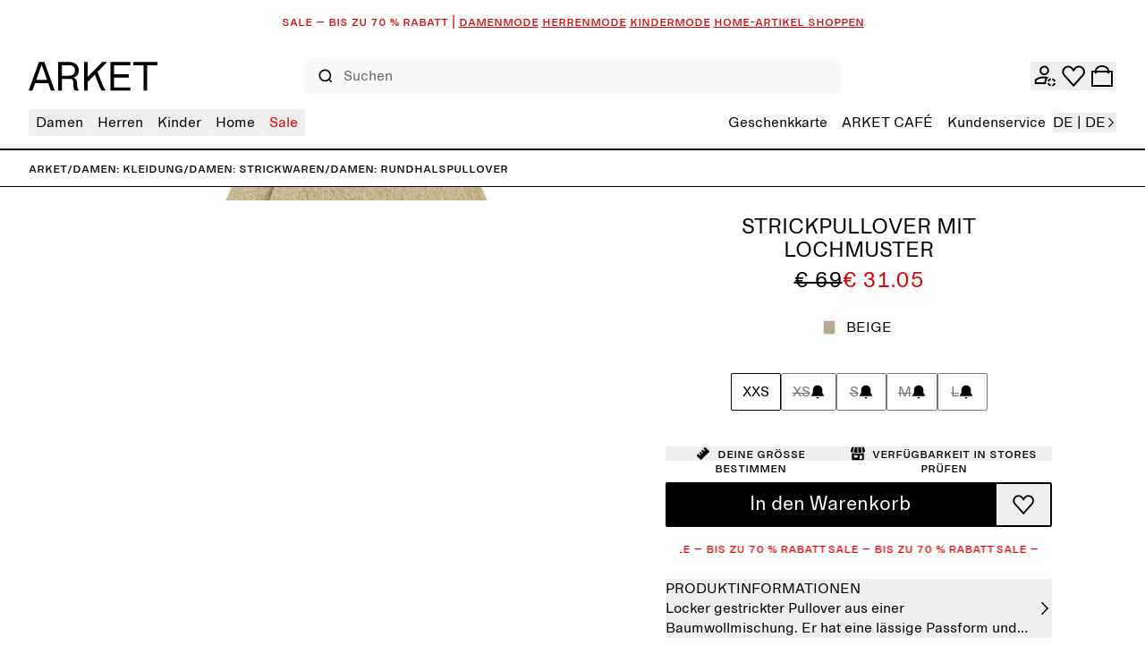

--- FILE ---
content_type: text/html; charset=utf-8
request_url: https://c.klarna.com/al/9vuN/
body_size: 4513
content:
<!doctype html>
<html lang="">
<head>
    <title>Klarna Creator Platform - For Creators & Brands</title>
    <meta charset="utf-8"/>
    <meta name="robots" content="noindex"/>
    <meta name="referrer" content="unsafe-url"/>

    <script type="text/javascript" src="https://ajax.googleapis.com/ajax/libs/jquery/1.9.1/jquery.min.js"></script>
    <script src="https://distalphalanx.klarnaservices.com/"></script>
    <script type="text/javascript">
        
        function default_redirect(redirect_url) {
            location.replace(redirect_url);
        }
        function render_error(error_content) {
            var body = document.getElementById('default-redirect');
            body.innerHTML = error_content;
        }

        
        function confirmClick(distalphalanx = null, distalphalanx_components = null) {
            var confirm_click_url = '/al/confirm-click/'
            var data = {"csrfmiddlewaretoken": '', "click_data": 'eyJhbGciOiJIUzI1NiIsInR5cCI6IkpXVCJ9.[base64].Ise2lQEh4Wx6PG_ufAib9JAYI919hETzVz_ETcNQpMw'}
            if (distalphalanx) {
                data["distalphalanx"] = distalphalanx;
                data["distalphalanx_components"] = distalphalanx_components;
            }
            jQuery.ajax({
                type: 'POST',
                url: confirm_click_url,
                data: JSON.stringify(data),
                contentType: "application/json; charset=utf-8",
                dataType: "json"
            }).done(
                function( data ) {
                    
                    history.replaceState(null, '', location.href);
                    default_redirect(data.redirect_url);
                }
            ).fail(
                function( jqXHR, textStatus, errorThrown ) {
                    render_error(jqXHR.responseText);
                }
            );
        }

        
        function getCrossbrowserDistalphalanx() {
            var options = {
                  excludes: {
                    userAgent: true,
                    sessionStorage: true,
                    localStorage: true,
                    indexedDb: true,
                    addBehavior: true,
                    openDatabase: true,
                    doNotTrack: true,
                    plugins: true,
                    canvas: true,
                    webgl: true,
                    adBlock: true,
                    audio: true,
                    enumerateDevices: true,
                    webdriver: true,
                    deviceMemory: true,
                    hardwareConcurrency: true,
                    screenResolution: true,
                    availableScreenResolution: true,
                    language: true,
                    colorDepth: true,
                    webglVendorAndRenderer: true,
                    hasLiedLanguages: true,
                    hasLiedResolution: true,
                    hasLiedOs: true,
                    hasLiedBrowser: true,
                    touchSupport: true,
                    fonts: true,
                    fontsFlash: true,
                  },
                  extraComponents: [
                    {
                      key: 'ip', getData: function (done, options) {done('18.191.156.68')}
                    },
                  ],
            }
            Distalphalanx2.get(options, function (components) {
                var distalphalanxComponents = components.map(function (pair) {
                    return pair.key + ':' + pair.value
                }).join('|')
                var distalphalanx = Distalphalanx2.x64hash128(components.map(function (pair) {
                    return pair.value
                }).join(), 31)
                confirmClick(distalphalanx, distalphalanxComponents)
            })
        }
        if ('false' === 'true') {
            if (window.requestIdleCallback) {
                requestIdleCallback(getCrossbrowserDistalphalanx)
            } else {
                setTimeout(getCrossbrowserDistalphalanx, 100)
            }
        } else {
            confirmClick()
        }
    </script>

</head>
<body id="default-redirect" class="default-redirect">
</body>
</html>

--- FILE ---
content_type: text/html; charset=utf-8
request_url: https://www.arket.com/de-de/product/open-knit-jumper-beige-1216275001/?clickref=&utm_source=apprl&utm_medium=affiliate&utm_campaign=EU&utm_id=1
body_size: 50141
content:
<!DOCTYPE html><html lang="de"><head><meta charSet="utf-8"/><meta name="viewport" content="width=device-width"/><link href="/static_assets/iconSprite.svg"/><link href="/static_assets/flags.svg"/><link href="/static_assets/icons/apple-touch-icon.png" rel="apple-touch-icon" sizes="180x180"/><link href="/static_assets/icons/favicon.ico" rel="icon"/><link href="/static_assets/icons/favicon-32x32.png" rel="icon" sizes="32x32" type="image/png"/><link href="/static_assets/icons/favicon-16x16.png" rel="icon" sizes="16x16" type="image/png"/><link href="/static_assets/site.webmanifest" rel="manifest"/><link color="#000000" href="/static_assets/icons/safari-pinned-tab.svg" rel="mask-icon"/><meta content="#ffffff" name="msapplication-TileColor"/><meta content="#ffffff" name="theme-color"/><title>Strickpullover mit Lochmuster – Beige – Damen – ARKET DE</title><meta content="Strickpullover mit Lochmuster in Beige Ein Teil der modernen Garderobe von ARKET, designt für einen schöneren Alltag." name="description"/><meta content="Strickpullover mit Lochmuster – Beige – Damen – ARKET DE" property="og:title"/><meta content="Strickpullover mit Lochmuster in Beige Ein Teil der modernen Garderobe von ARKET, designt für einen schöneren Alltag." property="og:description"/><meta content="product" property="og:type"/><meta content="Strickpullover mit Lochmuster – Beige – Damen – ARKET DE" name="twitter:title"/><meta content="Strickpullover mit Lochmuster in Beige Ein Teil der modernen Garderobe von ARKET, designt für einen schöneren Alltag." name="twitter:description"/><meta content="" name="keywords"/><link href="https://www.arket.com/de-de/product/open-knit-jumper-beige-1216275001/" rel="canonical"/><meta content="index, follow" name="robots"/><meta content="ARKET" property="og:site_name"/><meta content="https://public.assets.hmgroup.com/assets/006/55/a0/55a0b649f8710e7a8f73d0dee03bd305e40a54b5_xxl-1.jpg" property="og:image"/><meta content="image/jpeg" property="og:image:type"/><meta content="1200" property="og:image:width"/><meta content="630" property="og:image:height"/><meta content="Strickpullover mit Lochmuster – Beige – Damen – ARKET DE" property="og:image:alt"/><meta content="summary_large_image" name="twitter:card"/><meta content="https://public.assets.hmgroup.com/assets/006/55/a0/55a0b649f8710e7a8f73d0dee03bd305e40a54b5_xxl-1.jpg" name="twitter:image"/><meta content="Strickpullover mit Lochmuster – Beige – Damen – ARKET DE" name="twitter:image:alt"/><meta content="31.05" property="product:price:amount"/><meta content="EUR" property="product:price:currency"/><meta content="31.05" property="og:price:amount"/><meta content="EUR" property="og:price:currency"/><meta content="Vorrätig" property="product:availability"/><meta content="Vorrätig" property="og:availability"/><link rel="preload" as="image" imageSrcSet="https://public.assets.hmgroup.com/assets/006/55/a0/55a0b649f8710e7a8f73d0dee03bd305e40a54b5_xs-1.jpg 96w, https://public.assets.hmgroup.com/assets/006/55/a0/55a0b649f8710e7a8f73d0dee03bd305e40a54b5_xs-1.jpg 128w, https://public.assets.hmgroup.com/assets/006/55/a0/55a0b649f8710e7a8f73d0dee03bd305e40a54b5_m-1.jpg 256w, https://public.assets.hmgroup.com/assets/006/55/a0/55a0b649f8710e7a8f73d0dee03bd305e40a54b5_m-1.jpg 320w, https://public.assets.hmgroup.com/assets/006/55/a0/55a0b649f8710e7a8f73d0dee03bd305e40a54b5_m-1.jpg 384w, https://public.assets.hmgroup.com/assets/006/55/a0/55a0b649f8710e7a8f73d0dee03bd305e40a54b5_lg-1.jpg 768w, https://public.assets.hmgroup.com/assets/006/55/a0/55a0b649f8710e7a8f73d0dee03bd305e40a54b5_lg-1.jpg 1024w, https://public.assets.hmgroup.com/assets/006/55/a0/55a0b649f8710e7a8f73d0dee03bd305e40a54b5_xl-1.jpg 1280w" imageSizes="(min-width: 1025px) 30vw, 60vw, (min-width: 769px) 70vw" fetchpriority="high"/><meta name="next-head-count" content="38"/><link rel="preload" href="/_next/static/media/8ea4248c469c45ab-s.p.woff" as="font" type="font/woff" crossorigin="anonymous" data-next-font="size-adjust"/><link rel="preload" href="/_next/static/media/99b9ba7dc8fbf6e9-s.p.woff" as="font" type="font/woff" crossorigin="anonymous" data-next-font="size-adjust"/><link rel="preload" href="/_next/static/css/41e399d8fb7c5efe.css" as="style"/><link rel="stylesheet" href="/_next/static/css/41e399d8fb7c5efe.css" data-n-g=""/><noscript data-n-css=""></noscript><script defer="" nomodule="" src="/_next/static/chunks/polyfills-42372ed130431b0a.js"></script><script data-brand="arket" src="https://fabulous.hmgroup.com/files/fabulous.bundle.js" defer="" data-nscript="beforeInteractive"></script><script defer="" src="/_next/static/chunks/Header.e030eed3e7ad8997.js"></script><script defer="" src="/_next/static/chunks/Site%20Banner.e4c9be36c2deb85c.js"></script><script defer="" src="/_next/static/chunks/MembershipPopup.fe1dd5e0d9efa626.js"></script><script defer="" src="/_next/static/chunks/NewsletterSMSPopupBlock.7e8d20abae26da50.js"></script><script defer="" src="/_next/static/chunks/4929.8485c988269847fa.js"></script><script defer="" src="/_next/static/chunks/ProductDetails.0149d68b61e6aae2.js"></script><script defer="" src="/_next/static/chunks/Footer.55ce7cf9e4adbb97.js"></script><script src="/_next/static/chunks/webpack-b3e4c12d269710a9.js" defer=""></script><script src="/_next/static/chunks/framework-945b357d4a851f4b.js" defer=""></script><script src="/_next/static/chunks/main-a35b98bb310c2239.js" defer=""></script><script src="/_next/static/chunks/pages/_app-c916a8c52a3a530d.js" defer=""></script><script src="/_next/static/chunks/29107295-4cc022cea922dbb4.js" defer=""></script><script src="/_next/static/chunks/3092-8c48efc030702cc5.js" defer=""></script><script src="/_next/static/chunks/4333-ade65218db03d47d.js" defer=""></script><script src="/_next/static/chunks/9144-0eb0683d42f48d67.js" defer=""></script><script src="/_next/static/chunks/7692-24bc7a7d1162f0c0.js" defer=""></script><script src="/_next/static/chunks/443-4aba8dd5bf9803cf.js" defer=""></script><script src="/_next/static/chunks/5716-dd390a0ec5fe24d0.js" defer=""></script><script src="/_next/static/chunks/pages/_static/%5Bdevice%5D/%5BsearchParams%5D/%5BlanguageMarket%5D/%5B%5B...slug%5D%5D-b49e6ec062cda61b.js" defer=""></script><script src="/_next/static/6817dc319125d821451e081c944d92d68eda1402/_buildManifest.js" defer=""></script><script src="/_next/static/6817dc319125d821451e081c944d92d68eda1402/_ssgManifest.js" defer=""></script><style id="__jsx-undefined">
  :root {
    --font-regular: '__arketSansMono_00261e', '__arketSansMono_Fallback_00261e';
    --font-small-caps: '__arketSCSansMono_103948', '__arketSCSansMono_Fallback_103948';
  }
</style>
<script>(window.BOOMR_mq=window.BOOMR_mq||[]).push(["addVar",{"rua.upush":"false","rua.cpush":"false","rua.upre":"false","rua.cpre":"true","rua.uprl":"false","rua.cprl":"false","rua.cprf":"false","rua.trans":"SJ-60d05ff6-275d-4697-ac5b-33e4c20d8661","rua.cook":"true","rua.ims":"false","rua.ufprl":"false","rua.cfprl":"true","rua.isuxp":"false","rua.texp":"norulematch","rua.ceh":"false","rua.ueh":"false","rua.ieh.st":"0"}]);</script>
                              <script>!function(a){var e="https://s.go-mpulse.net/boomerang/",t="addEventListener";if("True"=="True")a.BOOMR_config=a.BOOMR_config||{},a.BOOMR_config.PageParams=a.BOOMR_config.PageParams||{},a.BOOMR_config.PageParams.pci=!0,e="https://s2.go-mpulse.net/boomerang/";if(window.BOOMR_API_key="NY2FW-4BGDR-88X4L-4B4GJ-7KLPA",function(){function n(e){a.BOOMR_onload=e&&e.timeStamp||(new Date).getTime()}if(!a.BOOMR||!a.BOOMR.version&&!a.BOOMR.snippetExecuted){a.BOOMR=a.BOOMR||{},a.BOOMR.snippetExecuted=!0;var i,_,o,r=document.createElement("iframe");if(a[t])a[t]("load",n,!1);else if(a.attachEvent)a.attachEvent("onload",n);r.src="javascript:void(0)",r.title="",r.role="presentation",(r.frameElement||r).style.cssText="width:0;height:0;border:0;display:none;",o=document.getElementsByTagName("script")[0],o.parentNode.insertBefore(r,o);try{_=r.contentWindow.document}catch(O){i=document.domain,r.src="javascript:var d=document.open();d.domain='"+i+"';void(0);",_=r.contentWindow.document}_.open()._l=function(){var a=this.createElement("script");if(i)this.domain=i;a.id="boomr-if-as",a.src=e+"NY2FW-4BGDR-88X4L-4B4GJ-7KLPA",BOOMR_lstart=(new Date).getTime(),this.body.appendChild(a)},_.write("<bo"+'dy onload="document._l();">'),_.close()}}(),"".length>0)if(a&&"performance"in a&&a.performance&&"function"==typeof a.performance.setResourceTimingBufferSize)a.performance.setResourceTimingBufferSize();!function(){if(BOOMR=a.BOOMR||{},BOOMR.plugins=BOOMR.plugins||{},!BOOMR.plugins.AK){var e="true"=="true"?1:0,t="cookiepresent",n="ck7zyraxhwrmk2lo63qq-f-340281a48-clientnsv4-s.akamaihd.net",i="false"=="true"?2:1,_={"ak.v":"39","ak.cp":"1639122","ak.ai":parseInt("357177",10),"ak.ol":"0","ak.cr":9,"ak.ipv":4,"ak.proto":"h2","ak.rid":"1d651d91","ak.r":47376,"ak.a2":e,"ak.m":"dsca","ak.n":"essl","ak.bpcip":"18.191.156.0","ak.cport":52618,"ak.gh":"23.200.85.114","ak.quicv":"","ak.tlsv":"tls1.3","ak.0rtt":"","ak.0rtt.ed":"","ak.csrc":"-","ak.acc":"","ak.t":"1768879841","ak.ak":"hOBiQwZUYzCg5VSAfCLimQ==CoYXzY/v72hlYUBFcEmKc5QY9hXQZieha2WrplLMY2gfwBg2/E/A5a1w3ILVdC57iwrnNGxfB6e/shEcZmBkvOPB/57d+RZAkiCrFmSVoup1wYaLA/L8cKdrqfPX0YSKh853DoiEpOhckxZ9cWHS0adjP02styL21i7BRGlC8a+L2LugrOwF1TlJvOdn4Or/OlDJzXJI0kKvG1hEq1uPwORdO98kou3Yk3BunNDq4wbvUHyt+/l+OzzlZdJBnKvO3qKo+1s5Ub7I9omjM4Zf/eIOClGhBAWQDFiRACnVxgfSfbdJ3ESz15A8z9hC/g1QmadnZZgLgpH+Nvs4CY0CYRwYzQE0tvu/+/wa8R/+qL2tbkfHZ7Wyr/tZINPK6vuA6KYWlBtnEfKeh2II6BK8NaHvMUJDmcf/FDUYgAQ/p2E=","ak.pv":"272","ak.dpoabenc":"","ak.tf":i};if(""!==t)_["ak.ruds"]=t;var o={i:!1,av:function(e){var t="http.initiator";if(e&&(!e[t]||"spa_hard"===e[t]))_["ak.feo"]=void 0!==a.aFeoApplied?1:0,BOOMR.addVar(_)},rv:function(){var a=["ak.bpcip","ak.cport","ak.cr","ak.csrc","ak.gh","ak.ipv","ak.m","ak.n","ak.ol","ak.proto","ak.quicv","ak.tlsv","ak.0rtt","ak.0rtt.ed","ak.r","ak.acc","ak.t","ak.tf"];BOOMR.removeVar(a)}};BOOMR.plugins.AK={akVars:_,akDNSPreFetchDomain:n,init:function(){if(!o.i){var a=BOOMR.subscribe;a("before_beacon",o.av,null,null),a("onbeacon",o.rv,null,null),o.i=!0}return this},is_complete:function(){return!0}}}}()}(window);</script></head><body><div id="__next"><section class="Toastify" id="top" aria-live="polite" aria-atomic="false" aria-relevant="additions text" aria-label="Notifications Alt+T"></section><section class="Toastify" aria-live="polite" aria-atomic="false" aria-relevant="additions text" aria-label="Notifications Alt+T"></section><div class="blocks"><section class="flex h-48 items-center justify-center overflow-hidden text-center font-small-caps text-16 leading-16 bg-white text-red" role="banner"></section><div class="z-header transition-colors sticky top-0 bg-white"><header class="grid grid-cols-[auto_1fr_auto] desktop:grid-cols-8 grid-rows-[auto_auto] items-center gap-x-24 gap-y-18  p-16 tablet:gap-y-12  tablet:pt-26 desktop:gap-x-16 desktop:gap-y-0 desktop:px-32 desktop:py-0 desktop:pb-14 border-b border-black tablet:border-b-2"><div class="col-start-1 row-start-1 flex tablet:col-start-3 desktop:col-span-8 desktop:col-start-1 desktop:row-start-2"><div class="w-full"><nav class="w-full"><button aria-label="menu" class="min-h-16 min-w-16 items-center justify-center transition-colors cursor-pointer flex h-24 w-24 self-center tablet:h-20 tablet:w-20 desktop:hidden" type="button"><svg class="fill-current h-full w-full text-black h-undefined w-undefined"><use href="/static_assets/iconSprite.svg#header-menu"></use></svg></button><div class="bg-white transition-all absolute top-full grid w-full grid-rows-[auto_1fr] border-top-b border-black desktop:static desktop:flex desktop:w-full desktop:justify-between desktop:border-none -left-full"><div class="desktop:z-header pointer-events-none hidden desktop:block absolute top-full right-0 transition-all h-screen w-screen desktop:bg-overlay-beige opacity-0"></div><div class="desktop:hidden absolute h-screen w-full bg-beige z-background transition-all -left-full"></div><div class="grid h-full w-full grid-rows-[auto_1fr] desktop:flex desktop:justify-between"><div><ul class="desktop:flex desktop:gap-16 desktop:text-16"><li class="relative"><button class="flex w-full items-center justify-between gap-64 border-t border-t-grey-mid px-16 pb-12 pt-[1.1rem] desktop:h-30 desktop:w-auto desktop:cursor-pointer desktop:rounded desktop:border-none desktop:px-8 desktop:py-0 text-black desktop:hover:bg-black desktop:hover:text-white" data-has-submenu="8" data-level="0" data-menu="0" type="button"><span class="text-20 uppercase leading-28 desktop:text-16 desktop:normal-case desktop:leading-30">Damen</span><svg class="fill-current text-black h-20 w-20 transition-all desktop:hidden rotate-180"><use href="/static_assets/iconSprite.svg#navigate-arrow-left"></use></svg></button></li><li class="relative"><button class="flex w-full items-center justify-between gap-64 border-t border-t-grey-mid px-16 pb-12 pt-[1.1rem] desktop:h-30 desktop:w-auto desktop:cursor-pointer desktop:rounded desktop:border-none desktop:px-8 desktop:py-0 text-black desktop:hover:bg-black desktop:hover:text-white" data-has-submenu="7" data-level="0" data-menu="1" type="button"><span class="text-20 uppercase leading-28 desktop:text-16 desktop:normal-case desktop:leading-30">Herren</span><svg class="fill-current text-black h-20 w-20 transition-all desktop:hidden rotate-180"><use href="/static_assets/iconSprite.svg#navigate-arrow-left"></use></svg></button></li><li class="relative"><button class="flex w-full items-center justify-between gap-64 border-t border-t-grey-mid px-16 pb-12 pt-[1.1rem] desktop:h-30 desktop:w-auto desktop:cursor-pointer desktop:rounded desktop:border-none desktop:px-8 desktop:py-0 text-black desktop:hover:bg-black desktop:hover:text-white" data-has-submenu="9" data-level="0" data-menu="2" type="button"><span class="text-20 uppercase leading-28 desktop:text-16 desktop:normal-case desktop:leading-30">Kinder</span><svg class="fill-current text-black h-20 w-20 transition-all desktop:hidden rotate-180"><use href="/static_assets/iconSprite.svg#navigate-arrow-left"></use></svg></button></li><li class="relative"><button class="flex w-full items-center justify-between gap-64 border-t border-t-grey-mid px-16 pb-12 pt-[1.1rem] desktop:h-30 desktop:w-auto desktop:cursor-pointer desktop:rounded desktop:border-none desktop:px-8 desktop:py-0 text-black desktop:hover:bg-black desktop:hover:text-white" data-has-submenu="10" data-level="0" data-menu="3" type="button"><span class="text-20 uppercase leading-28 desktop:text-16 desktop:normal-case desktop:leading-30">Home</span><svg class="fill-current text-black h-20 w-20 transition-all desktop:hidden rotate-180"><use href="/static_assets/iconSprite.svg#navigate-arrow-left"></use></svg></button></li><li class="relative"><button class="flex w-full items-center justify-between gap-64 border-t border-t-grey-mid px-16 pb-12 pt-[1.1rem] desktop:h-30 desktop:w-auto desktop:cursor-pointer desktop:rounded desktop:border-none desktop:px-8 desktop:py-0 text-red desktop:hover:bg-red desktop:hover:text-white" data-has-submenu="4" data-level="0" data-menu="4" type="button"><span class="text-20 uppercase leading-28 desktop:text-16 desktop:normal-case desktop:leading-30">Sale</span><svg class="fill-current text-black h-20 w-20 transition-all desktop:hidden rotate-180"><use href="/static_assets/iconSprite.svg#navigate-arrow-left"></use></svg></button></li></ul><div class="absolute top-0 desktop:top-full z-header flex w-full flex-col overflow-y-auto bg-white transition-all desktop:block desktop:w-auto desktop:overflow-visible invisible -left-full opacity-0 h-0"><div class="relative h-full desktop:border-r desktop:border-r-black"><button class="flex h-[5.2rem] shrink-0 items-center bg-white desktop:hidden" data-has-submenu="1" data-level="0" data-menu="0" type="button"><svg class="fill-current text-black mx-24 h-14 w-14"><use href="/static_assets/iconSprite.svg#navigate-arrow-left"></use></svg><span class="bg-transparent text-black font-small-caps text-16 leading-16 pb-2">Damen</span></button><ul class="mb-32 grid w-full content-start border-b border-b-grey-mid bg-white desktop:mb-0 desktop:w-max desktop:gap-16 desktop:border-b-0 desktop:py-32 desktop:pl-32 desktop:pr-40"><li class="border-t border-t-grey-mid px-16 py-12 desktop:border-t-0 desktop:p-0"><a class="group inline-flex" rel="" href="/de-de/sale/women/"><span class="group-hover:underline group-focus:underline font-regular text-red text-20 desktop:text-22 leading-26 desktop:leading-28">SALE</span></a></li><li class="border-t border-t-grey-mid px-16 py-12 desktop:border-t-0 desktop:p-0"><a class="group inline-flex" rel="" href="/de-de/women/new-arrivals/"><span class="group-hover:underline group-focus:underline font-regular text-black text-20 desktop:text-22 leading-26 desktop:leading-28">NEU IM SHOP</span></a></li><li><button class="flex w-full shrink-0 items-center justify-between gap-16 border-t border-t-grey-mid px-16 pb-12 pt-[1.1rem] transition-all desktop:h-28 desktop:min-w-[26.4rem] desktop:gap-40 desktop:border-t-0 desktop:p-0" data-has-submenu="8" data-level="1" data-menu="0-2" type="button"><span class="font-regular bg-transparent text-black uppercase text-20 desktop:text-22 leading-26 desktop:leading-28">JETZT IM TREND</span><svg class="fill-current text-black h-20 w-20 transition-all desktop:h-24 desktop:w-24"><use href="/static_assets/iconSprite.svg#navigate-arrow-right"></use></svg></button><div class="bottom-0 w-full overflow-y-auto bg-white transition-all absolute desktop:left-full top-0 desktop:ml-1 desktop:w-auto desktop:min-w-[34.4rem] desktop:transition-none desktop:grid desktop:grid-cols-[auto_10rem] invisible -left-full opacity-0"><div class="grid grid-rows-[auto_1fr_auto] desktop:w-max desktop:overflow-y-auto desktop:p-32"><button class="flex h-[5.2rem] shrink-0 items-center bg-white desktop:hidden" data-has-submenu="1" data-level="1" data-menu="0" type="button"><svg class="fill-current text-black mx-24 h-14 w-14"><use href="/static_assets/iconSprite.svg#navigate-arrow-left"></use></svg><span class="bg-transparent text-black font-small-caps text-16 leading-16 pb-2">Damen / JETZT IM TREND</span></button><ul class="flex flex-col gap-24 border-b-grey-mid px-14 desktop:gap-8 desktop:px-8"><li class="w-fit rounded px-4 hover:bg-black hover:text-white"><a class="py-12 text-20 leading-26 desktop:py-4 desktop:text-16 desktop:leading-30" rel="" data-has-submenu="0" data-level="0" data-menu="0-2-0" href="/de-de/women/clothing/active/">ARKET ACTIVE</a></li><li class="w-fit rounded px-4 hover:bg-black hover:text-white"><a class="py-12 text-20 leading-26 desktop:py-4 desktop:text-16 desktop:leading-30" rel="" data-has-submenu="0" data-level="0" data-menu="0-2-1" href="/de-de/women/trending-now/suede/">Veloursleder</a></li><li class="w-fit rounded px-4 hover:bg-black hover:text-white"><a class="py-12 text-20 leading-26 desktop:py-4 desktop:text-16 desktop:leading-30" rel="" data-has-submenu="0" data-level="0" data-menu="0-2-2" href="/de-de/women/trending-now/seasonal-palette-brown/">Brauntöne</a></li></ul><div class="grid grid-cols-[repeat(auto-fill,minmax(16rem,1fr))] gap-x-16 gap-y-24 px-14 pt-32 desktop:grid-cols-[repeat(3,minmax(16rem,20rem))] desktop:px-0"><a rel="" href="/de-de/women/clothing/active/"><div class="relative aspect-3/4"><img alt="Balance" loading="lazy" decoding="async" data-nimg="fill" style="position:absolute;height:100%;width:100%;left:0;top:0;right:0;bottom:0;color:transparent" sizes="50vw" srcSet="https://media.arket.com/sb/276685/2250x3000/9605f732ff/arket-25406-balance_12.jpg/m/256x0/smart/filters:quality(80) 256w, https://media.arket.com/sb/276685/2250x3000/9605f732ff/arket-25406-balance_12.jpg/m/320x0/smart/filters:quality(80) 320w, https://media.arket.com/sb/276685/2250x3000/9605f732ff/arket-25406-balance_12.jpg/m/384x0/smart/filters:quality(80) 384w, https://media.arket.com/sb/276685/2250x3000/9605f732ff/arket-25406-balance_12.jpg/m/768x0/smart/filters:quality(80) 768w, https://media.arket.com/sb/276685/2250x3000/9605f732ff/arket-25406-balance_12.jpg/m/1024x0/smart/filters:quality(80) 1024w, https://media.arket.com/sb/276685/2250x3000/9605f732ff/arket-25406-balance_12.jpg/m/1280x0/smart/filters:quality(80) 1280w" src="https://media.arket.com/sb/276685/2250x3000/9605f732ff/arket-25406-balance_12.jpg/m/1280x0/smart/filters:quality(80)"/></div><p class="bg-transparent text-black font-small-caps text-16 leading-16 mb-4 mt-8 uppercase">ARKET ACTIVE</p></a><a rel="" href="/de-de/women/trending-now/suede/"><div class="relative aspect-3/4"><img alt="W New Me" loading="lazy" decoding="async" data-nimg="fill" style="position:absolute;height:100%;width:100%;left:0;top:0;right:0;bottom:0;color:transparent" sizes="50vw" srcSet="https://media.arket.com/sb/276685/2253x3000/b6c65387c7/arket_25407_11.jpg/m/256x0/smart/filters:quality(80) 256w, https://media.arket.com/sb/276685/2253x3000/b6c65387c7/arket_25407_11.jpg/m/320x0/smart/filters:quality(80) 320w, https://media.arket.com/sb/276685/2253x3000/b6c65387c7/arket_25407_11.jpg/m/384x0/smart/filters:quality(80) 384w, https://media.arket.com/sb/276685/2253x3000/b6c65387c7/arket_25407_11.jpg/m/768x0/smart/filters:quality(80) 768w, https://media.arket.com/sb/276685/2253x3000/b6c65387c7/arket_25407_11.jpg/m/1024x0/smart/filters:quality(80) 1024w, https://media.arket.com/sb/276685/2253x3000/b6c65387c7/arket_25407_11.jpg/m/1280x0/smart/filters:quality(80) 1280w" src="https://media.arket.com/sb/276685/2253x3000/b6c65387c7/arket_25407_11.jpg/m/1280x0/smart/filters:quality(80)"/></div><p class="bg-transparent text-black font-small-caps text-16 leading-16 mb-4 mt-8 uppercase">Veloursleder</p></a></div></div><button class="hidden border-l border-r border-black desktop:block"><span class="flex rotate-90"><span aria-label="Schließen" class="flex cursor-pointer items-center gap-0 desktop:gap-8"><svg class="fill-current text-black m-16 h-16 w-16 desktop:m-12 desktop:h-24 desktop:w-24" aria-hidden="true"><use href="/static_assets/iconSprite.svg#navigate-remove"></use></svg><span class="text-16 leading-22 desktop:text-22 desktop:leading-28">Schließen</span></span></span></button></div></li><li><button class="flex w-full shrink-0 items-center justify-between gap-16 border-t border-t-grey-mid px-16 pb-12 pt-[1.1rem] transition-all desktop:h-28 desktop:min-w-[26.4rem] desktop:gap-40 desktop:border-t-0 desktop:p-0" data-has-submenu="8" data-level="1" data-menu="0-3" type="button"><span class="font-regular bg-transparent text-black uppercase text-20 desktop:text-22 leading-26 desktop:leading-28">Kleidung</span><svg class="fill-current text-black h-20 w-20 transition-all desktop:h-24 desktop:w-24"><use href="/static_assets/iconSprite.svg#navigate-arrow-right"></use></svg></button><div class="bottom-0 w-full overflow-y-auto bg-white transition-all absolute desktop:left-full top-0 desktop:ml-1 desktop:w-auto desktop:min-w-[34.4rem] desktop:transition-none desktop:grid desktop:grid-cols-[auto_10rem] invisible -left-full opacity-0"><div class="grid grid-rows-[auto_1fr_auto] desktop:w-max desktop:overflow-y-auto desktop:p-32"><button class="flex h-[5.2rem] shrink-0 items-center bg-white desktop:hidden" data-has-submenu="1" data-level="1" data-menu="0" type="button"><svg class="fill-current text-black mx-24 h-14 w-14"><use href="/static_assets/iconSprite.svg#navigate-arrow-left"></use></svg><span class="bg-transparent text-black font-small-caps text-16 leading-16 pb-2">Damen / Kleidung</span></button><ul class="flex flex-col gap-24 border-b-grey-mid px-14 desktop:gap-8 desktop:px-8"><li class="w-fit rounded px-4 hover:bg-black hover:text-white"><a class="py-12 text-20 leading-26 desktop:py-4 desktop:text-16 desktop:leading-30" rel="" data-has-submenu="0" data-level="0" data-menu="0-3-0" href="/de-de/women/clothing/">Alle Kleidungsstücke</a></li><li class="w-fit rounded px-4 hover:bg-black hover:text-white"><a class="py-12 text-20 leading-26 desktop:py-4 desktop:text-16 desktop:leading-30" rel="" data-has-submenu="0" data-level="0" data-menu="0-3-1" href="/de-de/women/clothing/coats-jackets/">Mäntel und Jacken</a></li><li class="w-fit rounded px-4 hover:bg-black hover:text-white"><a class="py-12 text-20 leading-26 desktop:py-4 desktop:text-16 desktop:leading-30" rel="" data-has-submenu="0" data-level="0" data-menu="0-3-2" href="/de-de/women/clothing/knitwear/">Strickwaren und Strickjacken</a></li><li class="w-fit rounded px-4 hover:bg-black hover:text-white"><a class="py-12 text-20 leading-26 desktop:py-4 desktop:text-16 desktop:leading-30" rel="" data-has-submenu="0" data-level="0" data-menu="0-3-3" href="/de-de/women/clothing/knitwear/cashmere-collection/">Kaschmir</a></li><li class="w-fit rounded px-4 hover:bg-black hover:text-white"><a class="py-12 text-20 leading-26 desktop:py-4 desktop:text-16 desktop:leading-30" rel="" data-has-submenu="0" data-level="0" data-menu="0-3-4" href="/de-de/women/clothing/jeans/">Jeans</a></li><li class="w-fit rounded px-4 hover:bg-black hover:text-white"><a class="py-12 text-20 leading-26 desktop:py-4 desktop:text-16 desktop:leading-30" rel="" data-has-submenu="0" data-level="0" data-menu="0-3-5" href="/de-de/women/clothing/trousers/">Hosen</a></li><li class="w-fit rounded px-4 hover:bg-black hover:text-white"><a class="py-12 text-20 leading-26 desktop:py-4 desktop:text-16 desktop:leading-30" rel="" data-has-submenu="0" data-level="0" data-menu="0-3-6" href="/de-de/women/clothing/coats-jackets/blazers/">Blazer</a></li><li class="w-fit rounded px-4 hover:bg-black hover:text-white"><a class="py-12 text-20 leading-26 desktop:py-4 desktop:text-16 desktop:leading-30" rel="" data-has-submenu="0" data-level="0" data-menu="0-3-7" href="/de-de/women/clothing/shirts-and-blouses/">Hemden und Blusen</a></li><li class="w-fit rounded px-4 hover:bg-black hover:text-white"><a class="py-12 text-20 leading-26 desktop:py-4 desktop:text-16 desktop:leading-30" rel="" data-has-submenu="0" data-level="0" data-menu="0-3-8" href="/de-de/women/clothing/tops/t-shirts/">T-Shirts</a></li><li class="w-fit rounded px-4 hover:bg-black hover:text-white"><a class="py-12 text-20 leading-26 desktop:py-4 desktop:text-16 desktop:leading-30" rel="" data-has-submenu="0" data-level="0" data-menu="0-3-9" href="/de-de/women/clothing/tops/">Oberteile</a></li><li class="w-fit rounded px-4 hover:bg-black hover:text-white"><a class="py-12 text-20 leading-26 desktop:py-4 desktop:text-16 desktop:leading-30" rel="" data-has-submenu="0" data-level="0" data-menu="0-3-10" href="/de-de/women/clothing/dresses/">Kleider</a></li><li class="w-fit rounded px-4 hover:bg-black hover:text-white"><a class="py-12 text-20 leading-26 desktop:py-4 desktop:text-16 desktop:leading-30" rel="" data-has-submenu="0" data-level="0" data-menu="0-3-11" href="/de-de/women/clothing/skirts/">Röcke</a></li><li class="w-fit rounded px-4 hover:bg-black hover:text-white"><a class="py-12 text-20 leading-26 desktop:py-4 desktop:text-16 desktop:leading-30" rel="" data-has-submenu="0" data-level="0" data-menu="0-3-12" href="/de-de/women/clothing/tops/sweatshirts-hoodies/">Sweatshirts und Kapuzenpullover</a></li><li class="w-fit rounded px-4 hover:bg-black hover:text-white"><a class="py-12 text-20 leading-26 desktop:py-4 desktop:text-16 desktop:leading-30" rel="" data-has-submenu="0" data-level="0" data-menu="0-3-13" href="/de-de/women/clothing/underwear/socks/">Socken</a></li><li class="w-fit rounded px-4 hover:bg-black hover:text-white"><a class="py-12 text-20 leading-26 desktop:py-4 desktop:text-16 desktop:leading-30" rel="" data-has-submenu="0" data-level="0" data-menu="0-3-14" href="/de-de/women/clothing/active/">Active</a></li><li class="w-fit rounded px-4 hover:bg-black hover:text-white"><a class="py-12 text-20 leading-26 desktop:py-4 desktop:text-16 desktop:leading-30" rel="" data-has-submenu="0" data-level="0" data-menu="0-3-15" href="/de-de/women/clothing/swimwear/">Bademode</a></li></ul><div class="grid grid-cols-[repeat(auto-fill,minmax(16rem,1fr))] gap-x-16 gap-y-24 px-14 pt-32 desktop:grid-cols-[repeat(3,minmax(16rem,20rem))] desktop:px-0"><a rel="" href="/de-de/women/clothing/"><div class="relative aspect-3/4"><img alt="white spacer" loading="lazy" decoding="async" data-nimg="fill" style="position:absolute;height:100%;width:100%;left:0;top:0;right:0;bottom:0;color:transparent" sizes="50vw" srcSet="https://media.arket.com/sb/276685/16x16/0810ad7cf4/white_16px.jpg/m/256x0/smart/filters:quality(80) 256w, https://media.arket.com/sb/276685/16x16/0810ad7cf4/white_16px.jpg/m/320x0/smart/filters:quality(80) 320w, https://media.arket.com/sb/276685/16x16/0810ad7cf4/white_16px.jpg/m/384x0/smart/filters:quality(80) 384w, https://media.arket.com/sb/276685/16x16/0810ad7cf4/white_16px.jpg/m/768x0/smart/filters:quality(80) 768w, https://media.arket.com/sb/276685/16x16/0810ad7cf4/white_16px.jpg/m/1024x0/smart/filters:quality(80) 1024w, https://media.arket.com/sb/276685/16x16/0810ad7cf4/white_16px.jpg/m/1280x0/smart/filters:quality(80) 1280w" src="https://media.arket.com/sb/276685/16x16/0810ad7cf4/white_16px.jpg/m/1280x0/smart/filters:quality(80)"/></div><p class="bg-transparent text-black font-small-caps text-16 leading-16 mb-4 mt-8 uppercase">_</p></a></div></div><button class="hidden border-l border-r border-black desktop:block"><span class="flex rotate-90"><span aria-label="Schließen" class="flex cursor-pointer items-center gap-0 desktop:gap-8"><svg class="fill-current text-black m-16 h-16 w-16 desktop:m-12 desktop:h-24 desktop:w-24" aria-hidden="true"><use href="/static_assets/iconSprite.svg#navigate-remove"></use></svg><span class="text-16 leading-22 desktop:text-22 desktop:leading-28">Schließen</span></span></span></button></div></li><li><button class="flex w-full shrink-0 items-center justify-between gap-16 border-t border-t-grey-mid px-16 pb-12 pt-[1.1rem] transition-all desktop:h-28 desktop:min-w-[26.4rem] desktop:gap-40 desktop:border-t-0 desktop:p-0" data-has-submenu="8" data-level="1" data-menu="0-4" type="button"><span class="font-regular bg-transparent text-black uppercase text-20 desktop:text-22 leading-26 desktop:leading-28">Schuhe</span><svg class="fill-current text-black h-20 w-20 transition-all desktop:h-24 desktop:w-24"><use href="/static_assets/iconSprite.svg#navigate-arrow-right"></use></svg></button><div class="bottom-0 w-full overflow-y-auto bg-white transition-all absolute desktop:left-full top-0 desktop:ml-1 desktop:w-auto desktop:min-w-[34.4rem] desktop:transition-none desktop:grid desktop:grid-cols-[auto_10rem] invisible -left-full opacity-0"><div class="grid grid-rows-[auto_1fr_auto] desktop:w-max desktop:overflow-y-auto desktop:p-32"><button class="flex h-[5.2rem] shrink-0 items-center bg-white desktop:hidden" data-has-submenu="1" data-level="1" data-menu="0" type="button"><svg class="fill-current text-black mx-24 h-14 w-14"><use href="/static_assets/iconSprite.svg#navigate-arrow-left"></use></svg><span class="bg-transparent text-black font-small-caps text-16 leading-16 pb-2">Damen / Schuhe</span></button><ul class="flex flex-col gap-24 border-b-grey-mid px-14 desktop:gap-8 desktop:px-8"><li class="w-fit rounded px-4 hover:bg-black hover:text-white"><a class="py-12 text-20 leading-26 desktop:py-4 desktop:text-16 desktop:leading-30" rel="" data-has-submenu="0" data-level="0" data-menu="0-4-0" href="/de-de/women/shoes/">Alle Schuhe</a></li><li class="w-fit rounded px-4 hover:bg-black hover:text-white"><a class="py-12 text-20 leading-26 desktop:py-4 desktop:text-16 desktop:leading-30" rel="" data-has-submenu="0" data-level="0" data-menu="0-4-1" href="/de-de/women/shoes/boots/">Stiefel</a></li><li class="w-fit rounded px-4 hover:bg-black hover:text-white"><a class="py-12 text-20 leading-26 desktop:py-4 desktop:text-16 desktop:leading-30" rel="" data-has-submenu="0" data-level="0" data-menu="0-4-2" href="/de-de/women/shoes/sneakers/">Turnschuhe</a></li><li class="w-fit rounded px-4 hover:bg-black hover:text-white"><a class="py-12 text-20 leading-26 desktop:py-4 desktop:text-16 desktop:leading-30" rel="" data-has-submenu="0" data-level="0" data-menu="0-4-3" href="/de-de/women/shoes/flats/">Flache Schuhe</a></li><li class="w-fit rounded px-4 hover:bg-black hover:text-white"><a class="py-12 text-20 leading-26 desktop:py-4 desktop:text-16 desktop:leading-30" rel="" data-has-submenu="0" data-level="0" data-menu="0-4-4" href="/de-de/women/shoes/sandals/">Sandalen</a></li></ul></div><button class="hidden border-l border-r border-black desktop:block"><span class="flex rotate-90"><span aria-label="Schließen" class="flex cursor-pointer items-center gap-0 desktop:gap-8"><svg class="fill-current text-black m-16 h-16 w-16 desktop:m-12 desktop:h-24 desktop:w-24" aria-hidden="true"><use href="/static_assets/iconSprite.svg#navigate-remove"></use></svg><span class="text-16 leading-22 desktop:text-22 desktop:leading-28">Schließen</span></span></span></button></div></li><li><button class="flex w-full shrink-0 items-center justify-between gap-16 border-t border-t-grey-mid px-16 pb-12 pt-[1.1rem] transition-all desktop:h-28 desktop:min-w-[26.4rem] desktop:gap-40 desktop:border-t-0 desktop:p-0" data-has-submenu="8" data-level="1" data-menu="0-5" type="button"><span class="font-regular bg-transparent text-black uppercase text-20 desktop:text-22 leading-26 desktop:leading-28">Accessoires</span><svg class="fill-current text-black h-20 w-20 transition-all desktop:h-24 desktop:w-24"><use href="/static_assets/iconSprite.svg#navigate-arrow-right"></use></svg></button><div class="bottom-0 w-full overflow-y-auto bg-white transition-all absolute desktop:left-full top-0 desktop:ml-1 desktop:w-auto desktop:min-w-[34.4rem] desktop:transition-none desktop:grid desktop:grid-cols-[auto_10rem] invisible -left-full opacity-0"><div class="grid grid-rows-[auto_1fr_auto] desktop:w-max desktop:overflow-y-auto desktop:p-32"><button class="flex h-[5.2rem] shrink-0 items-center bg-white desktop:hidden" data-has-submenu="1" data-level="1" data-menu="0" type="button"><svg class="fill-current text-black mx-24 h-14 w-14"><use href="/static_assets/iconSprite.svg#navigate-arrow-left"></use></svg><span class="bg-transparent text-black font-small-caps text-16 leading-16 pb-2">Damen / Accessoires</span></button><ul class="flex flex-col gap-24 border-b-grey-mid px-14 desktop:gap-8 desktop:px-8"><li class="w-fit rounded px-4 hover:bg-black hover:text-white"><a class="py-12 text-20 leading-26 desktop:py-4 desktop:text-16 desktop:leading-30" rel="" data-has-submenu="0" data-level="0" data-menu="0-5-0" href="/de-de/women/accessories/">Alle Accessoires</a></li><li class="w-fit rounded px-4 hover:bg-black hover:text-white"><a class="py-12 text-20 leading-26 desktop:py-4 desktop:text-16 desktop:leading-30" rel="" data-has-submenu="0" data-level="0" data-menu="0-5-1" href="/de-de/women/accessories/scarves/">Schals und Krageneinsätze</a></li><li class="w-fit rounded px-4 hover:bg-black hover:text-white"><a class="py-12 text-20 leading-26 desktop:py-4 desktop:text-16 desktop:leading-30" rel="" data-has-submenu="0" data-level="0" data-menu="0-5-2" href="/de-de/women/accessories/hats-and-gloves/">Beanies und Handschuhe</a></li><li class="w-fit rounded px-4 hover:bg-black hover:text-white"><a class="py-12 text-20 leading-26 desktop:py-4 desktop:text-16 desktop:leading-30" rel="" data-has-submenu="0" data-level="0" data-menu="0-5-3" href="/de-de/women/accessories/belts/">Gürtel</a></li><li class="w-fit rounded px-4 hover:bg-black hover:text-white"><a class="py-12 text-20 leading-26 desktop:py-4 desktop:text-16 desktop:leading-30" rel="" data-has-submenu="0" data-level="0" data-menu="0-5-4" href="/de-de/women/accessories/jewellery/">Schmuck</a></li><li class="w-fit rounded px-4 hover:bg-black hover:text-white"><a class="py-12 text-20 leading-26 desktop:py-4 desktop:text-16 desktop:leading-30" rel="" data-has-submenu="0" data-level="0" data-menu="0-5-5" href="/de-de/women/accessories/sunglasses/">Sonnenbrillen</a></li><li class="w-fit rounded px-4 hover:bg-black hover:text-white"><a class="py-12 text-20 leading-26 desktop:py-4 desktop:text-16 desktop:leading-30" rel="" data-has-submenu="0" data-level="0" data-menu="0-5-6" href="/de-de/women/accessories/hair-accessories/">Haar-Accessoires</a></li><li class="w-fit rounded px-4 hover:bg-black hover:text-white"><a class="py-12 text-20 leading-26 desktop:py-4 desktop:text-16 desktop:leading-30" rel="" data-has-submenu="0" data-level="0" data-menu="0-5-7" href="/de-de/dogs/">Hunde</a></li></ul></div><button class="hidden border-l border-r border-black desktop:block"><span class="flex rotate-90"><span aria-label="Schließen" class="flex cursor-pointer items-center gap-0 desktop:gap-8"><svg class="fill-current text-black m-16 h-16 w-16 desktop:m-12 desktop:h-24 desktop:w-24" aria-hidden="true"><use href="/static_assets/iconSprite.svg#navigate-remove"></use></svg><span class="text-16 leading-22 desktop:text-22 desktop:leading-28">Schließen</span></span></span></button></div></li><li><button class="flex w-full shrink-0 items-center justify-between gap-16 border-t border-t-grey-mid px-16 pb-12 pt-[1.1rem] transition-all desktop:h-28 desktop:min-w-[26.4rem] desktop:gap-40 desktop:border-t-0 desktop:p-0" data-has-submenu="8" data-level="1" data-menu="0-6" type="button"><span class="font-regular bg-transparent text-black uppercase text-20 desktop:text-22 leading-26 desktop:leading-28">Taschen</span><svg class="fill-current text-black h-20 w-20 transition-all desktop:h-24 desktop:w-24"><use href="/static_assets/iconSprite.svg#navigate-arrow-right"></use></svg></button><div class="bottom-0 w-full overflow-y-auto bg-white transition-all absolute desktop:left-full top-0 desktop:ml-1 desktop:w-auto desktop:min-w-[34.4rem] desktop:transition-none desktop:grid desktop:grid-cols-[auto_10rem] invisible -left-full opacity-0"><div class="grid grid-rows-[auto_1fr_auto] desktop:w-max desktop:overflow-y-auto desktop:p-32"><button class="flex h-[5.2rem] shrink-0 items-center bg-white desktop:hidden" data-has-submenu="1" data-level="1" data-menu="0" type="button"><svg class="fill-current text-black mx-24 h-14 w-14"><use href="/static_assets/iconSprite.svg#navigate-arrow-left"></use></svg><span class="bg-transparent text-black font-small-caps text-16 leading-16 pb-2">Damen / Taschen</span></button><ul class="flex flex-col gap-24 border-b-grey-mid px-14 desktop:gap-8 desktop:px-8"><li class="w-fit rounded px-4 hover:bg-black hover:text-white"><a class="py-12 text-20 leading-26 desktop:py-4 desktop:text-16 desktop:leading-30" rel="" data-has-submenu="0" data-level="0" data-menu="0-6-0" href="/de-de/women/bags/">Alle Taschen</a></li><li class="w-fit rounded px-4 hover:bg-black hover:text-white"><a class="py-12 text-20 leading-26 desktop:py-4 desktop:text-16 desktop:leading-30" rel="" data-has-submenu="0" data-level="0" data-menu="0-6-1" href="/de-de/women/bags/crossbody-bags/">Umhängetaschen</a></li><li class="w-fit rounded px-4 hover:bg-black hover:text-white"><a class="py-12 text-20 leading-26 desktop:py-4 desktop:text-16 desktop:leading-30" rel="" data-has-submenu="0" data-level="0" data-menu="0-6-2" href="/de-de/women/bags/tote-bags/">Tragetaschen</a></li></ul></div><button class="hidden border-l border-r border-black desktop:block"><span class="flex rotate-90"><span aria-label="Schließen" class="flex cursor-pointer items-center gap-0 desktop:gap-8"><svg class="fill-current text-black m-16 h-16 w-16 desktop:m-12 desktop:h-24 desktop:w-24" aria-hidden="true"><use href="/static_assets/iconSprite.svg#navigate-remove"></use></svg><span class="text-16 leading-22 desktop:text-22 desktop:leading-28">Schließen</span></span></span></button></div></li><li class="border-t border-t-grey-mid px-16 py-12 desktop:border-t-0 desktop:p-0"><a class="group inline-flex" rel="" href="/de-de/previous-collections/women/"><span class="group-hover:underline group-focus:underline font-regular text-red text-20 desktop:text-22 leading-26 desktop:leading-28">FRÜHERE KOLLEKTION</span></a></li></ul><ul class="flex flex-col gap-16 px-16 desktop:gap-16 desktop:px-32"><li><a class="group inline-flex" rel="" href="/de-de/women/clothing/most-popular/"><span class="group-hover:underline group-focus:underline font-regular text-20 desktop:text-22 leading-26 desktop:leading-28">Beliebteste artikel</span></a></li><li><a class="group inline-flex" rel="" href="/de-de/women/"><span class="group-hover:underline group-focus:underline font-regular text-20 desktop:text-22 leading-26 desktop:leading-28">Saisonkollektionen für Damen</span></a></li></ul></div></div><div class="absolute top-0 desktop:top-full z-header flex w-full flex-col overflow-y-auto bg-white transition-all desktop:block desktop:w-auto desktop:overflow-visible invisible -left-full opacity-0 h-0"><div class="relative h-full desktop:border-r desktop:border-r-black"><button class="flex h-[5.2rem] shrink-0 items-center bg-white desktop:hidden" data-has-submenu="1" data-level="0" data-menu="1" type="button"><svg class="fill-current text-black mx-24 h-14 w-14"><use href="/static_assets/iconSprite.svg#navigate-arrow-left"></use></svg><span class="bg-transparent text-black font-small-caps text-16 leading-16 pb-2">Herren</span></button><ul class="mb-32 grid w-full content-start border-b border-b-grey-mid bg-white desktop:mb-0 desktop:w-max desktop:gap-16 desktop:border-b-0 desktop:py-32 desktop:pl-32 desktop:pr-40"><li class="border-t border-t-grey-mid px-16 py-12 desktop:border-t-0 desktop:p-0"><a class="group inline-flex" rel="" href="/de-de/sale/men/"><span class="group-hover:underline group-focus:underline font-regular text-red text-20 desktop:text-22 leading-26 desktop:leading-28">SALE</span></a></li><li class="border-t border-t-grey-mid px-16 py-12 desktop:border-t-0 desktop:p-0"><a class="group inline-flex" rel="" href="/de-de/men/new-arrivals/"><span class="group-hover:underline group-focus:underline font-regular text-20 desktop:text-22 leading-26 desktop:leading-28">NEU IM SHOP</span></a></li><li class="border-t border-t-grey-mid px-16 py-12 desktop:border-t-0 desktop:p-0"><a class="group inline-flex" rel="" href="/de-de/men/clothing/most-popular/"><span class="group-hover:underline group-focus:underline font-regular text-20 desktop:text-22 leading-26 desktop:leading-28">BELIEBTESTE ARTIKEL</span></a></li><li><button class="flex w-full shrink-0 items-center justify-between gap-16 border-t border-t-grey-mid px-16 pb-12 pt-[1.1rem] transition-all desktop:h-28 desktop:min-w-[26.4rem] desktop:gap-40 desktop:border-t-0 desktop:p-0" data-has-submenu="7" data-level="1" data-menu="1-3" type="button"><span class="font-regular bg-transparent text-black uppercase text-20 desktop:text-22 leading-26 desktop:leading-28">Kleidung</span><svg class="fill-current text-black h-20 w-20 transition-all desktop:h-24 desktop:w-24"><use href="/static_assets/iconSprite.svg#navigate-arrow-right"></use></svg></button><div class="bottom-0 w-full overflow-y-auto bg-white transition-all absolute desktop:left-full top-0 desktop:ml-1 desktop:w-auto desktop:min-w-[34.4rem] desktop:transition-none desktop:grid desktop:grid-cols-[auto_10rem] invisible -left-full opacity-0"><div class="grid grid-rows-[auto_1fr_auto] desktop:w-max desktop:overflow-y-auto desktop:p-32"><button class="flex h-[5.2rem] shrink-0 items-center bg-white desktop:hidden" data-has-submenu="1" data-level="1" data-menu="1" type="button"><svg class="fill-current text-black mx-24 h-14 w-14"><use href="/static_assets/iconSprite.svg#navigate-arrow-left"></use></svg><span class="bg-transparent text-black font-small-caps text-16 leading-16 pb-2">Herren / Kleidung</span></button><ul class="flex flex-col gap-24 border-b-grey-mid px-14 desktop:gap-8 desktop:px-8"><li class="w-fit rounded px-4 hover:bg-black hover:text-white"><a class="py-12 text-20 leading-26 desktop:py-4 desktop:text-16 desktop:leading-30" rel="" data-has-submenu="0" data-level="0" data-menu="1-3-0" href="/de-de/men/clothing/">Alle Kleidungsstücke</a></li><li class="w-fit rounded px-4 hover:bg-black hover:text-white"><a class="py-12 text-20 leading-26 desktop:py-4 desktop:text-16 desktop:leading-30" rel="" data-has-submenu="0" data-level="0" data-menu="1-3-1" href="/de-de/men/clothing/knitwear/">Strickmode</a></li><li class="w-fit rounded px-4 hover:bg-black hover:text-white"><a class="py-12 text-20 leading-26 desktop:py-4 desktop:text-16 desktop:leading-30" rel="" data-has-submenu="0" data-level="0" data-menu="1-3-2" href="/de-de/men/clothing/coats-jackets/">Mäntel und Jacken</a></li><li class="w-fit rounded px-4 hover:bg-black hover:text-white"><a class="py-12 text-20 leading-26 desktop:py-4 desktop:text-16 desktop:leading-30" rel="" data-has-submenu="0" data-level="0" data-menu="1-3-3" href="/de-de/men/clothing/jeans/">Jeans</a></li><li class="w-fit rounded px-4 hover:bg-black hover:text-white"><a class="py-12 text-20 leading-26 desktop:py-4 desktop:text-16 desktop:leading-30" rel="" data-has-submenu="0" data-level="0" data-menu="1-3-4" href="/de-de/men/clothing/shirts/">Hemden</a></li><li class="w-fit rounded px-4 hover:bg-black hover:text-white"><a class="py-12 text-20 leading-26 desktop:py-4 desktop:text-16 desktop:leading-30" rel="" data-has-submenu="0" data-level="0" data-menu="1-3-5" href="/de-de/men/clothing/trousers/">Hosen</a></li><li class="w-fit rounded px-4 hover:bg-black hover:text-white"><a class="py-12 text-20 leading-26 desktop:py-4 desktop:text-16 desktop:leading-30" rel="" data-has-submenu="0" data-level="0" data-menu="1-3-6" href="/de-de/men/clothing/t-shirts/">T-Shirts</a></li><li class="w-fit rounded px-4 hover:bg-black hover:text-white"><a class="py-12 text-20 leading-26 desktop:py-4 desktop:text-16 desktop:leading-30" rel="" data-has-submenu="0" data-level="0" data-menu="1-3-7" href="/de-de/men/clothing/sweatshirts-hoodies/">Sweatshirts und Kapuzenpullover</a></li><li class="w-fit rounded px-4 hover:bg-black hover:text-white"><a class="py-12 text-20 leading-26 desktop:py-4 desktop:text-16 desktop:leading-30" rel="" data-has-submenu="0" data-level="0" data-menu="1-3-8" href="/de-de/men/clothing/suits/">Anzüge und Sets</a></li><li class="w-fit rounded px-4 hover:bg-black hover:text-white"><a class="py-12 text-20 leading-26 desktop:py-4 desktop:text-16 desktop:leading-30" rel="" data-has-submenu="0" data-level="0" data-menu="1-3-9" href="/de-de/men/clothing/active/">Active</a></li><li class="w-fit rounded px-4 hover:bg-black hover:text-white"><a class="py-12 text-20 leading-26 desktop:py-4 desktop:text-16 desktop:leading-30" rel="" data-has-submenu="0" data-level="0" data-menu="1-3-10" href="/de-de/men/clothing/loungewear/">Loungewear</a></li><li class="w-fit rounded px-4 hover:bg-black hover:text-white"><a class="py-12 text-20 leading-26 desktop:py-4 desktop:text-16 desktop:leading-30" rel="" data-has-submenu="0" data-level="0" data-menu="1-3-11" href="/de-de/men/clothing/polo/polo/">Poloshirts</a></li><li class="w-fit rounded px-4 hover:bg-black hover:text-white"><a class="py-12 text-20 leading-26 desktop:py-4 desktop:text-16 desktop:leading-30" rel="" data-has-submenu="0" data-level="0" data-menu="1-3-12" href="/de-de/men/clothing/corduroy/">Cord</a></li><li class="w-fit rounded px-4 hover:bg-black hover:text-white"><a class="py-12 text-20 leading-26 desktop:py-4 desktop:text-16 desktop:leading-30" rel="" data-has-submenu="0" data-level="0" data-menu="1-3-13" href="/de-de/men/clothing/underwear/">Unterwäsche</a></li><li class="w-fit rounded px-4 hover:bg-black hover:text-white"><a class="py-12 text-20 leading-26 desktop:py-4 desktop:text-16 desktop:leading-30" rel="" data-has-submenu="0" data-level="0" data-menu="1-3-14" href="/de-de/men/clothing/socks/">Socken</a></li></ul><div class="grid grid-cols-[repeat(auto-fill,minmax(16rem,1fr))] gap-x-16 gap-y-24 px-14 pt-32 desktop:grid-cols-[repeat(3,minmax(16rem,20rem))] desktop:px-0"><a rel="" href="/de-de/men/"><div class="relative aspect-3/4"><img alt="white spacer" loading="lazy" decoding="async" data-nimg="fill" style="position:absolute;height:100%;width:100%;left:0;top:0;right:0;bottom:0;color:transparent" sizes="50vw" srcSet="https://media.arket.com/sb/276685/16x16/0810ad7cf4/white_16px.jpg/m/256x0/smart/filters:quality(80) 256w, https://media.arket.com/sb/276685/16x16/0810ad7cf4/white_16px.jpg/m/320x0/smart/filters:quality(80) 320w, https://media.arket.com/sb/276685/16x16/0810ad7cf4/white_16px.jpg/m/384x0/smart/filters:quality(80) 384w, https://media.arket.com/sb/276685/16x16/0810ad7cf4/white_16px.jpg/m/768x0/smart/filters:quality(80) 768w, https://media.arket.com/sb/276685/16x16/0810ad7cf4/white_16px.jpg/m/1024x0/smart/filters:quality(80) 1024w, https://media.arket.com/sb/276685/16x16/0810ad7cf4/white_16px.jpg/m/1280x0/smart/filters:quality(80) 1280w" src="https://media.arket.com/sb/276685/16x16/0810ad7cf4/white_16px.jpg/m/1280x0/smart/filters:quality(80)"/></div><p class="bg-transparent text-black font-small-caps text-16 leading-16 mb-4 mt-8 uppercase">_</p></a></div></div><button class="hidden border-l border-r border-black desktop:block"><span class="flex rotate-90"><span aria-label="Schließen" class="flex cursor-pointer items-center gap-0 desktop:gap-8"><svg class="fill-current text-black m-16 h-16 w-16 desktop:m-12 desktop:h-24 desktop:w-24" aria-hidden="true"><use href="/static_assets/iconSprite.svg#navigate-remove"></use></svg><span class="text-16 leading-22 desktop:text-22 desktop:leading-28">Schließen</span></span></span></button></div></li><li><button class="flex w-full shrink-0 items-center justify-between gap-16 border-t border-t-grey-mid px-16 pb-12 pt-[1.1rem] transition-all desktop:h-28 desktop:min-w-[26.4rem] desktop:gap-40 desktop:border-t-0 desktop:p-0" data-has-submenu="7" data-level="1" data-menu="1-4" type="button"><span class="font-regular bg-transparent text-black uppercase text-20 desktop:text-22 leading-26 desktop:leading-28">Accessoires und Taschen</span><svg class="fill-current text-black h-20 w-20 transition-all desktop:h-24 desktop:w-24"><use href="/static_assets/iconSprite.svg#navigate-arrow-right"></use></svg></button><div class="bottom-0 w-full overflow-y-auto bg-white transition-all absolute desktop:left-full top-0 desktop:ml-1 desktop:w-auto desktop:min-w-[34.4rem] desktop:transition-none desktop:grid desktop:grid-cols-[auto_10rem] invisible -left-full opacity-0"><div class="grid grid-rows-[auto_1fr_auto] desktop:w-max desktop:overflow-y-auto desktop:p-32"><button class="flex h-[5.2rem] shrink-0 items-center bg-white desktop:hidden" data-has-submenu="1" data-level="1" data-menu="1" type="button"><svg class="fill-current text-black mx-24 h-14 w-14"><use href="/static_assets/iconSprite.svg#navigate-arrow-left"></use></svg><span class="bg-transparent text-black font-small-caps text-16 leading-16 pb-2">Herren / Accessoires und Taschen</span></button><ul class="flex flex-col gap-24 border-b-grey-mid px-14 desktop:gap-8 desktop:px-8"><li class="w-fit rounded px-4 hover:bg-black hover:text-white"><a class="py-12 text-20 leading-26 desktop:py-4 desktop:text-16 desktop:leading-30" rel="" data-has-submenu="0" data-level="0" data-menu="1-4-0" href="/de-de/men/accessories/">Alle Accessoires und Taschen</a></li><li class="w-fit rounded px-4 hover:bg-black hover:text-white"><a class="py-12 text-20 leading-26 desktop:py-4 desktop:text-16 desktop:leading-30" rel="" data-has-submenu="0" data-level="0" data-menu="1-4-1" href="/de-de/men/accessories/beanies/">Beanies</a></li><li class="w-fit rounded px-4 hover:bg-black hover:text-white"><a class="py-12 text-20 leading-26 desktop:py-4 desktop:text-16 desktop:leading-30" rel="" data-has-submenu="0" data-level="0" data-menu="1-4-2" href="/de-de/men/accessories/scarves/">Schals</a></li><li class="w-fit rounded px-4 hover:bg-black hover:text-white"><a class="py-12 text-20 leading-26 desktop:py-4 desktop:text-16 desktop:leading-30" rel="" data-has-submenu="0" data-level="0" data-menu="1-4-3" href="/de-de/men/accessories/gloves/">Handschuhe</a></li><li class="w-fit rounded px-4 hover:bg-black hover:text-white"><a class="py-12 text-20 leading-26 desktop:py-4 desktop:text-16 desktop:leading-30" rel="" data-has-submenu="0" data-level="0" data-menu="1-4-4" href="/de-de/men/accessories/bags/">Taschen</a></li><li class="w-fit rounded px-4 hover:bg-black hover:text-white"><a class="py-12 text-20 leading-26 desktop:py-4 desktop:text-16 desktop:leading-30" rel="" data-has-submenu="0" data-level="0" data-menu="1-4-5" href="/de-de/men/accessories/belts/">Gürtel</a></li><li class="w-fit rounded px-4 hover:bg-black hover:text-white"><a class="py-12 text-20 leading-26 desktop:py-4 desktop:text-16 desktop:leading-30" rel="" data-has-submenu="0" data-level="0" data-menu="1-4-6" href="/de-de/men/accessories/jewellery/">Schmuck</a></li><li class="w-fit rounded px-4 hover:bg-black hover:text-white"><a class="py-12 text-20 leading-26 desktop:py-4 desktop:text-16 desktop:leading-30" rel="" data-has-submenu="0" data-level="0" data-menu="1-4-7" href="/de-de/men/accessories/hats/">Caps und Hüte</a></li><li class="w-fit rounded px-4 hover:bg-black hover:text-white"><a class="py-12 text-20 leading-26 desktop:py-4 desktop:text-16 desktop:leading-30" rel="" data-has-submenu="0" data-level="0" data-menu="1-4-8" href="/de-de/travel/">Reisen</a></li><li class="w-fit rounded px-4 hover:bg-black hover:text-white"><a class="py-12 text-20 leading-26 desktop:py-4 desktop:text-16 desktop:leading-30" rel="" data-has-submenu="0" data-level="0" data-menu="1-4-9" href="/de-de/dogs/">Hunde</a></li></ul></div><button class="hidden border-l border-r border-black desktop:block"><span class="flex rotate-90"><span aria-label="Schließen" class="flex cursor-pointer items-center gap-0 desktop:gap-8"><svg class="fill-current text-black m-16 h-16 w-16 desktop:m-12 desktop:h-24 desktop:w-24" aria-hidden="true"><use href="/static_assets/iconSprite.svg#navigate-remove"></use></svg><span class="text-16 leading-22 desktop:text-22 desktop:leading-28">Schließen</span></span></span></button></div></li><li><button class="flex w-full shrink-0 items-center justify-between gap-16 border-t border-t-grey-mid px-16 pb-12 pt-[1.1rem] transition-all desktop:h-28 desktop:min-w-[26.4rem] desktop:gap-40 desktop:border-t-0 desktop:p-0" data-has-submenu="7" data-level="1" data-menu="1-5" type="button"><span class="font-regular bg-transparent text-black uppercase text-20 desktop:text-22 leading-26 desktop:leading-28">Schuhe</span><svg class="fill-current text-black h-20 w-20 transition-all desktop:h-24 desktop:w-24"><use href="/static_assets/iconSprite.svg#navigate-arrow-right"></use></svg></button><div class="bottom-0 w-full overflow-y-auto bg-white transition-all absolute desktop:left-full top-0 desktop:ml-1 desktop:w-auto desktop:min-w-[34.4rem] desktop:transition-none desktop:grid desktop:grid-cols-[auto_10rem] invisible -left-full opacity-0"><div class="grid grid-rows-[auto_1fr_auto] desktop:w-max desktop:overflow-y-auto desktop:p-32"><button class="flex h-[5.2rem] shrink-0 items-center bg-white desktop:hidden" data-has-submenu="1" data-level="1" data-menu="1" type="button"><svg class="fill-current text-black mx-24 h-14 w-14"><use href="/static_assets/iconSprite.svg#navigate-arrow-left"></use></svg><span class="bg-transparent text-black font-small-caps text-16 leading-16 pb-2">Herren / Schuhe</span></button><ul class="flex flex-col gap-24 border-b-grey-mid px-14 desktop:gap-8 desktop:px-8"><li class="w-fit rounded px-4 hover:bg-black hover:text-white"><a class="py-12 text-20 leading-26 desktop:py-4 desktop:text-16 desktop:leading-30" rel="" data-has-submenu="0" data-level="0" data-menu="1-5-0" href="/de-de/men/shoes/">Alle Schuhe</a></li><li class="w-fit rounded px-4 hover:bg-black hover:text-white"><a class="py-12 text-20 leading-26 desktop:py-4 desktop:text-16 desktop:leading-30" rel="" data-has-submenu="0" data-level="0" data-menu="1-5-1" href="/de-de/men/shoes/leather-shoes/">Lederschuhe</a></li><li class="w-fit rounded px-4 hover:bg-black hover:text-white"><a class="py-12 text-20 leading-26 desktop:py-4 desktop:text-16 desktop:leading-30" rel="" data-has-submenu="0" data-level="0" data-menu="1-5-2" href="/de-de/men/shoes/sneakers/">Turnschuhe</a></li><li class="w-fit rounded px-4 hover:bg-black hover:text-white"><a class="py-12 text-20 leading-26 desktop:py-4 desktop:text-16 desktop:leading-30" rel="" data-has-submenu="0" data-level="0" data-menu="1-5-3" href="/de-de/men/shoes/slides/">Pantoletten</a></li></ul></div><button class="hidden border-l border-r border-black desktop:block"><span class="flex rotate-90"><span aria-label="Schließen" class="flex cursor-pointer items-center gap-0 desktop:gap-8"><svg class="fill-current text-black m-16 h-16 w-16 desktop:m-12 desktop:h-24 desktop:w-24" aria-hidden="true"><use href="/static_assets/iconSprite.svg#navigate-remove"></use></svg><span class="text-16 leading-22 desktop:text-22 desktop:leading-28">Schließen</span></span></span></button></div></li><li class="border-t border-t-grey-mid px-16 py-12 desktop:border-t-0 desktop:p-0"><a class="group inline-flex" rel="" href="/de-de/previous-collections/men/"><span class="group-hover:underline group-focus:underline font-regular text-red text-20 desktop:text-22 leading-26 desktop:leading-28">FRÜHERE KOLLEKTION</span></a></li></ul><ul class="flex flex-col gap-16 px-16 desktop:gap-16 desktop:px-32"><li><a class="group inline-flex" rel="" href="/de-de/travel/"><span class="group-hover:underline group-focus:underline font-regular text-20 desktop:text-22 leading-26 desktop:leading-28">Reisen</span></a></li><li><a class="group inline-flex" rel="" href="/de-de/men/"><span class="group-hover:underline group-focus:underline font-regular text-20 desktop:text-22 leading-26 desktop:leading-28">Herrenkollektion entdecken</span></a></li></ul></div></div><div class="absolute top-0 desktop:top-full z-header flex w-full flex-col overflow-y-auto bg-white transition-all desktop:block desktop:w-auto desktop:overflow-visible invisible -left-full opacity-0 h-0"><div class="relative h-full desktop:border-r desktop:border-r-black"><button class="flex h-[5.2rem] shrink-0 items-center bg-white desktop:hidden" data-has-submenu="1" data-level="0" data-menu="2" type="button"><svg class="fill-current text-black mx-24 h-14 w-14"><use href="/static_assets/iconSprite.svg#navigate-arrow-left"></use></svg><span class="bg-transparent text-black font-small-caps text-16 leading-16 pb-2">Kinder</span></button><ul class="mb-32 grid w-full content-start border-b border-b-grey-mid bg-white desktop:mb-0 desktop:w-max desktop:gap-16 desktop:border-b-0 desktop:py-32 desktop:pl-32 desktop:pr-40"><li class="border-t border-t-grey-mid px-16 py-12 desktop:border-t-0 desktop:p-0"><a class="group inline-flex" rel="" href="/de-de/sale/children/"><span class="group-hover:underline group-focus:underline font-regular text-red text-20 desktop:text-22 leading-26 desktop:leading-28">SALE</span></a></li><li class="border-t border-t-grey-mid px-16 py-12 desktop:border-t-0 desktop:p-0"><a class="group inline-flex" rel="" href="/de-de/children/new-arrivals/"><span class="group-hover:underline group-focus:underline font-regular text-20 desktop:text-22 leading-26 desktop:leading-28">NEU IM SHOP</span></a></li><li class="border-t border-t-grey-mid px-16 py-12 desktop:border-t-0 desktop:p-0"><a class="group inline-flex" rel="" href="/de-de/children/clothing/most-popular/"><span class="group-hover:underline group-focus:underline font-regular text-20 desktop:text-22 leading-26 desktop:leading-28">BELIEBTESTE ARTIKEL</span></a></li><li><button class="flex w-full shrink-0 items-center justify-between gap-16 border-t border-t-grey-mid px-16 pb-12 pt-[1.1rem] transition-all desktop:h-28 desktop:min-w-[26.4rem] desktop:gap-40 desktop:border-t-0 desktop:p-0" data-has-submenu="9" data-level="1" data-menu="2-3" type="button"><span class="font-regular bg-transparent text-black uppercase text-20 desktop:text-22 leading-26 desktop:leading-28">Kleidung</span><svg class="fill-current text-black h-20 w-20 transition-all desktop:h-24 desktop:w-24"><use href="/static_assets/iconSprite.svg#navigate-arrow-right"></use></svg></button><div class="bottom-0 w-full overflow-y-auto bg-white transition-all absolute desktop:left-full top-0 desktop:ml-1 desktop:w-auto desktop:min-w-[34.4rem] desktop:transition-none desktop:grid desktop:grid-cols-[auto_10rem] invisible -left-full opacity-0"><div class="grid grid-rows-[auto_1fr_auto] desktop:w-max desktop:overflow-y-auto desktop:p-32"><button class="flex h-[5.2rem] shrink-0 items-center bg-white desktop:hidden" data-has-submenu="1" data-level="1" data-menu="2" type="button"><svg class="fill-current text-black mx-24 h-14 w-14"><use href="/static_assets/iconSprite.svg#navigate-arrow-left"></use></svg><span class="bg-transparent text-black font-small-caps text-16 leading-16 pb-2">Kinder / Kleidung</span></button><ul class="flex flex-col gap-24 border-b-grey-mid px-14 desktop:gap-8 desktop:px-8"><li class="w-fit rounded px-4 hover:bg-black hover:text-white"><a class="py-12 text-20 leading-26 desktop:py-4 desktop:text-16 desktop:leading-30" rel="" data-has-submenu="0" data-level="0" data-menu="2-3-0" href="/de-de/children/clothing/">Alle Kleidungsstücke</a></li><li class="w-fit rounded px-4 hover:bg-black hover:text-white"><a class="py-12 text-20 leading-26 desktop:py-4 desktop:text-16 desktop:leading-30" rel="" data-has-submenu="0" data-level="0" data-menu="2-3-1" href="/de-de/children/clothing/knitwear/">Strickmode</a></li><li class="w-fit rounded px-4 hover:bg-black hover:text-white"><a class="py-12 text-20 leading-26 desktop:py-4 desktop:text-16 desktop:leading-30" rel="" data-has-submenu="0" data-level="0" data-menu="2-3-2" href="/de-de/children/clothing/basics/">Basics</a></li><li class="w-fit rounded px-4 hover:bg-black hover:text-white"><a class="py-12 text-20 leading-26 desktop:py-4 desktop:text-16 desktop:leading-30" rel="" data-has-submenu="0" data-level="0" data-menu="2-3-3" href="/de-de/children/clothing/trousers/">Hosen</a></li><li class="w-fit rounded px-4 hover:bg-black hover:text-white"><a class="py-12 text-20 leading-26 desktop:py-4 desktop:text-16 desktop:leading-30" rel="" data-has-submenu="0" data-level="0" data-menu="2-3-4" href="/de-de/children/clothing/outerwear/">Mäntel und Jacken</a></li><li class="w-fit rounded px-4 hover:bg-black hover:text-white"><a class="py-12 text-20 leading-26 desktop:py-4 desktop:text-16 desktop:leading-30" rel="" data-has-submenu="0" data-level="0" data-menu="2-3-5" href="/de-de/children/clothing/jeans/">Jeans</a></li><li class="w-fit rounded px-4 hover:bg-black hover:text-white"><a class="py-12 text-20 leading-26 desktop:py-4 desktop:text-16 desktop:leading-30" rel="" data-has-submenu="0" data-level="0" data-menu="2-3-6" href="/de-de/children/clothing/girls/dresses/">Kleider</a></li><li class="w-fit rounded px-4 hover:bg-black hover:text-white"><a class="py-12 text-20 leading-26 desktop:py-4 desktop:text-16 desktop:leading-30" rel="" data-has-submenu="0" data-level="0" data-menu="2-3-7" href="/de-de/children/clothing/sweatshirts/">Sweatshirts</a></li><li class="w-fit rounded px-4 hover:bg-black hover:text-white"><a class="py-12 text-20 leading-26 desktop:py-4 desktop:text-16 desktop:leading-30" rel="" data-has-submenu="0" data-level="0" data-menu="2-3-8" href="/de-de/children/clothing/t-shirts/">T-Shirts</a></li><li class="w-fit rounded px-4 hover:bg-black hover:text-white"><a class="py-12 text-20 leading-26 desktop:py-4 desktop:text-16 desktop:leading-30" rel="" data-has-submenu="0" data-level="0" data-menu="2-3-9" href="/de-de/children/clothing/tops/">Oberteile</a></li><li class="w-fit rounded px-4 hover:bg-black hover:text-white"><a class="py-12 text-20 leading-26 desktop:py-4 desktop:text-16 desktop:leading-30" rel="" data-has-submenu="0" data-level="0" data-menu="2-3-10" href="/de-de/children/clothing/pyjamas/">Pyjama</a></li><li class="w-fit rounded px-4 hover:bg-black hover:text-white"><a class="py-12 text-20 leading-26 desktop:py-4 desktop:text-16 desktop:leading-30" rel="" data-has-submenu="0" data-level="0" data-menu="2-3-11" href="/de-de/children/clothing/girls/trousers/leggings/">Leggings</a></li><li class="w-fit rounded px-4 hover:bg-black hover:text-white"><a class="py-12 text-20 leading-26 desktop:py-4 desktop:text-16 desktop:leading-30" rel="" data-has-submenu="0" data-level="0" data-menu="2-3-12" href="/de-de/children/socks-and-tights/">Socken und Strumpfhosen</a></li><li class="w-fit rounded px-4 hover:bg-black hover:text-white"><a class="py-12 text-20 leading-26 desktop:py-4 desktop:text-16 desktop:leading-30" rel="" data-has-submenu="0" data-level="0" data-menu="2-3-13" href="/de-de/children/clothing/underwear/">Unterwäsche</a></li></ul><div class="grid grid-cols-[repeat(auto-fill,minmax(16rem,1fr))] gap-x-16 gap-y-24 px-14 pt-32 desktop:grid-cols-[repeat(3,minmax(16rem,20rem))] desktop:px-0"><a rel="" href="/de-de/children/clothing/"><div class="relative aspect-3/4"><img alt="white spacer" loading="lazy" decoding="async" data-nimg="fill" style="position:absolute;height:100%;width:100%;left:0;top:0;right:0;bottom:0;color:transparent" sizes="50vw" srcSet="https://media.arket.com/sb/276685/16x16/0810ad7cf4/white_16px.jpg/m/256x0/smart/filters:quality(80) 256w, https://media.arket.com/sb/276685/16x16/0810ad7cf4/white_16px.jpg/m/320x0/smart/filters:quality(80) 320w, https://media.arket.com/sb/276685/16x16/0810ad7cf4/white_16px.jpg/m/384x0/smart/filters:quality(80) 384w, https://media.arket.com/sb/276685/16x16/0810ad7cf4/white_16px.jpg/m/768x0/smart/filters:quality(80) 768w, https://media.arket.com/sb/276685/16x16/0810ad7cf4/white_16px.jpg/m/1024x0/smart/filters:quality(80) 1024w, https://media.arket.com/sb/276685/16x16/0810ad7cf4/white_16px.jpg/m/1280x0/smart/filters:quality(80) 1280w" src="https://media.arket.com/sb/276685/16x16/0810ad7cf4/white_16px.jpg/m/1280x0/smart/filters:quality(80)"/></div><p class="bg-transparent text-black font-small-caps text-16 leading-16 mb-4 mt-8 uppercase">_</p></a></div></div><button class="hidden border-l border-r border-black desktop:block"><span class="flex rotate-90"><span aria-label="Schließen" class="flex cursor-pointer items-center gap-0 desktop:gap-8"><svg class="fill-current text-black m-16 h-16 w-16 desktop:m-12 desktop:h-24 desktop:w-24" aria-hidden="true"><use href="/static_assets/iconSprite.svg#navigate-remove"></use></svg><span class="text-16 leading-22 desktop:text-22 desktop:leading-28">Schließen</span></span></span></button></div></li><li><button class="flex w-full shrink-0 items-center justify-between gap-16 border-t border-t-grey-mid px-16 pb-12 pt-[1.1rem] transition-all desktop:h-28 desktop:min-w-[26.4rem] desktop:gap-40 desktop:border-t-0 desktop:p-0" data-has-submenu="9" data-level="1" data-menu="2-4" type="button"><span class="font-regular bg-transparent text-black uppercase text-20 desktop:text-22 leading-26 desktop:leading-28">Accessoires und Schuhe</span><svg class="fill-current text-black h-20 w-20 transition-all desktop:h-24 desktop:w-24"><use href="/static_assets/iconSprite.svg#navigate-arrow-right"></use></svg></button><div class="bottom-0 w-full overflow-y-auto bg-white transition-all absolute desktop:left-full top-0 desktop:ml-1 desktop:w-auto desktop:min-w-[34.4rem] desktop:transition-none desktop:grid desktop:grid-cols-[auto_10rem] invisible -left-full opacity-0"><div class="grid grid-rows-[auto_1fr_auto] desktop:w-max desktop:overflow-y-auto desktop:p-32"><button class="flex h-[5.2rem] shrink-0 items-center bg-white desktop:hidden" data-has-submenu="1" data-level="1" data-menu="2" type="button"><svg class="fill-current text-black mx-24 h-14 w-14"><use href="/static_assets/iconSprite.svg#navigate-arrow-left"></use></svg><span class="bg-transparent text-black font-small-caps text-16 leading-16 pb-2">Kinder / Accessoires und Schuhe</span></button><ul class="flex flex-col gap-24 border-b-grey-mid px-14 desktop:gap-8 desktop:px-8"><li class="w-fit rounded px-4 hover:bg-black hover:text-white"><a class="py-12 text-20 leading-26 desktop:py-4 desktop:text-16 desktop:leading-30" rel="" data-has-submenu="0" data-level="0" data-menu="2-4-0" href="/de-de/children/accessories/">Alle Accessoires</a></li><li class="w-fit rounded px-4 hover:bg-black hover:text-white"><a class="py-12 text-20 leading-26 desktop:py-4 desktop:text-16 desktop:leading-30" rel="" data-has-submenu="0" data-level="0" data-menu="2-4-1" href="/de-de/children/shoes/">Alle Schuhe</a></li></ul></div><button class="hidden border-l border-r border-black desktop:block"><span class="flex rotate-90"><span aria-label="Schließen" class="flex cursor-pointer items-center gap-0 desktop:gap-8"><svg class="fill-current text-black m-16 h-16 w-16 desktop:m-12 desktop:h-24 desktop:w-24" aria-hidden="true"><use href="/static_assets/iconSprite.svg#navigate-remove"></use></svg><span class="text-16 leading-22 desktop:text-22 desktop:leading-28">Schließen</span></span></span></button></div></li><li><button class="flex w-full shrink-0 items-center justify-between gap-16 border-t border-t-grey-mid px-16 pb-12 pt-[1.1rem] transition-all desktop:h-28 desktop:min-w-[26.4rem] desktop:gap-40 desktop:border-t-0 desktop:p-0" data-has-submenu="9" data-level="1" data-menu="2-5" type="button"><span class="font-regular bg-transparent text-black uppercase text-20 desktop:text-22 leading-26 desktop:leading-28">Jungen 2–10 Jahre</span><svg class="fill-current text-black h-20 w-20 transition-all desktop:h-24 desktop:w-24"><use href="/static_assets/iconSprite.svg#navigate-arrow-right"></use></svg></button><div class="bottom-0 w-full overflow-y-auto bg-white transition-all absolute desktop:left-full top-0 desktop:ml-1 desktop:w-auto desktop:min-w-[34.4rem] desktop:transition-none desktop:grid desktop:grid-cols-[auto_10rem] invisible -left-full opacity-0"><div class="grid grid-rows-[auto_1fr_auto] desktop:w-max desktop:overflow-y-auto desktop:p-32"><button class="flex h-[5.2rem] shrink-0 items-center bg-white desktop:hidden" data-has-submenu="1" data-level="1" data-menu="2" type="button"><svg class="fill-current text-black mx-24 h-14 w-14"><use href="/static_assets/iconSprite.svg#navigate-arrow-left"></use></svg><span class="bg-transparent text-black font-small-caps text-16 leading-16 pb-2">Kinder / Jungen 2–10 Jahre</span></button><ul class="flex flex-col gap-24 border-b-grey-mid px-14 desktop:gap-8 desktop:px-8"><li class="w-fit rounded px-4 hover:bg-black hover:text-white"><a class="py-12 text-20 leading-26 desktop:py-4 desktop:text-16 desktop:leading-30" rel="" data-has-submenu="0" data-level="0" data-menu="2-5-0" href="/de-de/children/clothing/boys/">Alles unter Jungenkleidung</a></li><li class="w-fit rounded px-4 hover:bg-black hover:text-white"><a class="py-12 text-20 leading-26 desktop:py-4 desktop:text-16 desktop:leading-30" rel="" data-has-submenu="0" data-level="0" data-menu="2-5-1" href="/de-de/children/clothing/boys/trousers/jeans/">Jeans</a></li><li class="w-fit rounded px-4 hover:bg-black hover:text-white"><a class="py-12 text-20 leading-26 desktop:py-4 desktop:text-16 desktop:leading-30" rel="" data-has-submenu="0" data-level="0" data-menu="2-5-2" href="/de-de/children/clothing/boys/trousers/">Hosen</a></li><li class="w-fit rounded px-4 hover:bg-black hover:text-white"><a class="py-12 text-20 leading-26 desktop:py-4 desktop:text-16 desktop:leading-30" rel="" data-has-submenu="0" data-level="0" data-menu="2-5-3" href="/de-de/children/clothing/boys/tops/sweatshirts-hoodies/">Sweatshirts</a></li><li class="w-fit rounded px-4 hover:bg-black hover:text-white"><a class="py-12 text-20 leading-26 desktop:py-4 desktop:text-16 desktop:leading-30" rel="" data-has-submenu="0" data-level="0" data-menu="2-5-4" href="/de-de/children/accessories/">Accessoires</a></li><li class="w-fit rounded px-4 hover:bg-black hover:text-white"><a class="py-12 text-20 leading-26 desktop:py-4 desktop:text-16 desktop:leading-30" rel="" data-has-submenu="0" data-level="0" data-menu="2-5-5" href="/de-de/children/clothing/boys/outerwear/">Mäntel und Jacken</a></li><li class="w-fit rounded px-4 hover:bg-black hover:text-white"><a class="py-12 text-20 leading-26 desktop:py-4 desktop:text-16 desktop:leading-30" rel="" data-has-submenu="0" data-level="0" data-menu="2-5-6" href="/de-de/children/clothing/boys/tops/tshirts/">T-Shirts</a></li><li class="w-fit rounded px-4 hover:bg-black hover:text-white"><a class="py-12 text-20 leading-26 desktop:py-4 desktop:text-16 desktop:leading-30" rel="" data-has-submenu="0" data-level="0" data-menu="2-5-7" href="/de-de/children/clothing/boys/tops/">Oberteile</a></li><li class="w-fit rounded px-4 hover:bg-black hover:text-white"><a class="py-12 text-20 leading-26 desktop:py-4 desktop:text-16 desktop:leading-30" rel="" data-has-submenu="0" data-level="0" data-menu="2-5-8" href="/de-de/children/clothing/boys/tops/shirts/">Hemden</a></li><li class="w-fit rounded px-4 hover:bg-black hover:text-white"><a class="py-12 text-20 leading-26 desktop:py-4 desktop:text-16 desktop:leading-30" rel="" data-has-submenu="0" data-level="0" data-menu="2-5-9" href="/de-de/children/clothing/boys/knitwear/">Strickmode</a></li><li class="w-fit rounded px-4 hover:bg-black hover:text-white"><a class="py-12 text-20 leading-26 desktop:py-4 desktop:text-16 desktop:leading-30" rel="" data-has-submenu="0" data-level="0" data-menu="2-5-10" href="/de-de/children/clothing/boys/underwear/">Unterwäsche</a></li><li class="w-fit rounded px-4 hover:bg-black hover:text-white"><a class="py-12 text-20 leading-26 desktop:py-4 desktop:text-16 desktop:leading-30" rel="" data-has-submenu="0" data-level="0" data-menu="2-5-11" href="/de-de/children/shoes/">Schuhe</a></li><li class="w-fit rounded px-4 hover:bg-black hover:text-white"><a class="py-12 text-20 leading-26 desktop:py-4 desktop:text-16 desktop:leading-30" rel="" data-has-submenu="0" data-level="0" data-menu="2-5-12" href="/de-de/children/clothing/boys/shorts/">Shorts</a></li></ul><div class="grid grid-cols-[repeat(auto-fill,minmax(16rem,1fr))] gap-x-16 gap-y-24 px-14 pt-32 desktop:grid-cols-[repeat(3,minmax(16rem,20rem))] desktop:px-0"><a rel="" href="/de-de/women/clothing/"><div class="relative aspect-3/4"><img alt="white spacer" loading="lazy" decoding="async" data-nimg="fill" style="position:absolute;height:100%;width:100%;left:0;top:0;right:0;bottom:0;color:transparent" sizes="50vw" srcSet="https://media.arket.com/sb/276685/16x16/0810ad7cf4/white_16px.jpg/m/256x0/smart/filters:quality(80) 256w, https://media.arket.com/sb/276685/16x16/0810ad7cf4/white_16px.jpg/m/320x0/smart/filters:quality(80) 320w, https://media.arket.com/sb/276685/16x16/0810ad7cf4/white_16px.jpg/m/384x0/smart/filters:quality(80) 384w, https://media.arket.com/sb/276685/16x16/0810ad7cf4/white_16px.jpg/m/768x0/smart/filters:quality(80) 768w, https://media.arket.com/sb/276685/16x16/0810ad7cf4/white_16px.jpg/m/1024x0/smart/filters:quality(80) 1024w, https://media.arket.com/sb/276685/16x16/0810ad7cf4/white_16px.jpg/m/1280x0/smart/filters:quality(80) 1280w" src="https://media.arket.com/sb/276685/16x16/0810ad7cf4/white_16px.jpg/m/1280x0/smart/filters:quality(80)"/></div><p class="bg-transparent text-black font-small-caps text-16 leading-16 mb-4 mt-8 uppercase">_</p></a></div></div><button class="hidden border-l border-r border-black desktop:block"><span class="flex rotate-90"><span aria-label="Schließen" class="flex cursor-pointer items-center gap-0 desktop:gap-8"><svg class="fill-current text-black m-16 h-16 w-16 desktop:m-12 desktop:h-24 desktop:w-24" aria-hidden="true"><use href="/static_assets/iconSprite.svg#navigate-remove"></use></svg><span class="text-16 leading-22 desktop:text-22 desktop:leading-28">Schließen</span></span></span></button></div></li><li><button class="flex w-full shrink-0 items-center justify-between gap-16 border-t border-t-grey-mid px-16 pb-12 pt-[1.1rem] transition-all desktop:h-28 desktop:min-w-[26.4rem] desktop:gap-40 desktop:border-t-0 desktop:p-0" data-has-submenu="9" data-level="1" data-menu="2-6" type="button"><span class="font-regular bg-transparent text-black uppercase text-20 desktop:text-22 leading-26 desktop:leading-28">Mädchen 2–10 Jahre</span><svg class="fill-current text-black h-20 w-20 transition-all desktop:h-24 desktop:w-24"><use href="/static_assets/iconSprite.svg#navigate-arrow-right"></use></svg></button><div class="bottom-0 w-full overflow-y-auto bg-white transition-all absolute desktop:left-full top-0 desktop:ml-1 desktop:w-auto desktop:min-w-[34.4rem] desktop:transition-none desktop:grid desktop:grid-cols-[auto_10rem] invisible -left-full opacity-0"><div class="grid grid-rows-[auto_1fr_auto] desktop:w-max desktop:overflow-y-auto desktop:p-32"><button class="flex h-[5.2rem] shrink-0 items-center bg-white desktop:hidden" data-has-submenu="1" data-level="1" data-menu="2" type="button"><svg class="fill-current text-black mx-24 h-14 w-14"><use href="/static_assets/iconSprite.svg#navigate-arrow-left"></use></svg><span class="bg-transparent text-black font-small-caps text-16 leading-16 pb-2">Kinder / Mädchen 2–10 Jahre</span></button><ul class="flex flex-col gap-24 border-b-grey-mid px-14 desktop:gap-8 desktop:px-8"><li class="w-fit rounded px-4 hover:bg-black hover:text-white"><a class="py-12 text-20 leading-26 desktop:py-4 desktop:text-16 desktop:leading-30" rel="" data-has-submenu="0" data-level="0" data-menu="2-6-0" href="/de-de/children/clothing/girls/">Alles unter Mädchenkleidung</a></li><li class="w-fit rounded px-4 hover:bg-black hover:text-white"><a class="py-12 text-20 leading-26 desktop:py-4 desktop:text-16 desktop:leading-30" rel="" data-has-submenu="0" data-level="0" data-menu="2-6-1" href="/de-de/children/clothing/girls/dresses/">Kleider</a></li><li class="w-fit rounded px-4 hover:bg-black hover:text-white"><a class="py-12 text-20 leading-26 desktop:py-4 desktop:text-16 desktop:leading-30" rel="" data-has-submenu="0" data-level="0" data-menu="2-6-2" href="/de-de/children/clothing/sweatshirts/">Sweatshirts</a></li><li class="w-fit rounded px-4 hover:bg-black hover:text-white"><a class="py-12 text-20 leading-26 desktop:py-4 desktop:text-16 desktop:leading-30" rel="" data-has-submenu="0" data-level="0" data-menu="2-6-3" href="/de-de/children/clothing/girls/trousers/">Hosen</a></li><li class="w-fit rounded px-4 hover:bg-black hover:text-white"><a class="py-12 text-20 leading-26 desktop:py-4 desktop:text-16 desktop:leading-30" rel="" data-has-submenu="0" data-level="0" data-menu="2-6-4" href="/de-de/children/clothing/girls/trousers/jeans/">Jeans</a></li><li class="w-fit rounded px-4 hover:bg-black hover:text-white"><a class="py-12 text-20 leading-26 desktop:py-4 desktop:text-16 desktop:leading-30" rel="" data-has-submenu="0" data-level="0" data-menu="2-6-5" href="/de-de/children/accessories/">Accessoires</a></li><li class="w-fit rounded px-4 hover:bg-black hover:text-white"><a class="py-12 text-20 leading-26 desktop:py-4 desktop:text-16 desktop:leading-30" rel="" data-has-submenu="0" data-level="0" data-menu="2-6-6" href="/de-de/children/clothing/girls/tops/">Oberteile</a></li><li class="w-fit rounded px-4 hover:bg-black hover:text-white"><a class="py-12 text-20 leading-26 desktop:py-4 desktop:text-16 desktop:leading-30" rel="" data-has-submenu="0" data-level="0" data-menu="2-6-7" href="/de-de/children/clothing/girls/trousers/leggings/">Leggings</a></li><li class="w-fit rounded px-4 hover:bg-black hover:text-white"><a class="py-12 text-20 leading-26 desktop:py-4 desktop:text-16 desktop:leading-30" rel="" data-has-submenu="0" data-level="0" data-menu="2-6-8" href="/de-de/children/clothing/girls/outerwear/">Mäntel und Jacken</a></li><li class="w-fit rounded px-4 hover:bg-black hover:text-white"><a class="py-12 text-20 leading-26 desktop:py-4 desktop:text-16 desktop:leading-30" rel="" data-has-submenu="0" data-level="0" data-menu="2-6-9" href="/de-de/children/clothing/t-shirts/">T-Shirts</a></li><li class="w-fit rounded px-4 hover:bg-black hover:text-white"><a class="py-12 text-20 leading-26 desktop:py-4 desktop:text-16 desktop:leading-30" rel="" data-has-submenu="0" data-level="0" data-menu="2-6-10" href="/de-de/children/clothing/girls/knitwear/">Strickmode</a></li><li class="w-fit rounded px-4 hover:bg-black hover:text-white"><a class="py-12 text-20 leading-26 desktop:py-4 desktop:text-16 desktop:leading-30" rel="" data-has-submenu="0" data-level="0" data-menu="2-6-11" href="/de-de/children/clothing/girls/skirts/">Röcke</a></li></ul><div class="grid grid-cols-[repeat(auto-fill,minmax(16rem,1fr))] gap-x-16 gap-y-24 px-14 pt-32 desktop:grid-cols-[repeat(3,minmax(16rem,20rem))] desktop:px-0"><a rel="" href="/de-de/women/clothing/"><div class="relative aspect-3/4"><img alt="white spacer" loading="lazy" decoding="async" data-nimg="fill" style="position:absolute;height:100%;width:100%;left:0;top:0;right:0;bottom:0;color:transparent" sizes="50vw" srcSet="https://media.arket.com/sb/276685/16x16/0810ad7cf4/white_16px.jpg/m/256x0/smart/filters:quality(80) 256w, https://media.arket.com/sb/276685/16x16/0810ad7cf4/white_16px.jpg/m/320x0/smart/filters:quality(80) 320w, https://media.arket.com/sb/276685/16x16/0810ad7cf4/white_16px.jpg/m/384x0/smart/filters:quality(80) 384w, https://media.arket.com/sb/276685/16x16/0810ad7cf4/white_16px.jpg/m/768x0/smart/filters:quality(80) 768w, https://media.arket.com/sb/276685/16x16/0810ad7cf4/white_16px.jpg/m/1024x0/smart/filters:quality(80) 1024w, https://media.arket.com/sb/276685/16x16/0810ad7cf4/white_16px.jpg/m/1280x0/smart/filters:quality(80) 1280w" src="https://media.arket.com/sb/276685/16x16/0810ad7cf4/white_16px.jpg/m/1280x0/smart/filters:quality(80)"/></div><p class="bg-transparent text-black font-small-caps text-16 leading-16 mb-4 mt-8 uppercase">_</p></a></div></div><button class="hidden border-l border-r border-black desktop:block"><span class="flex rotate-90"><span aria-label="Schließen" class="flex cursor-pointer items-center gap-0 desktop:gap-8"><svg class="fill-current text-black m-16 h-16 w-16 desktop:m-12 desktop:h-24 desktop:w-24" aria-hidden="true"><use href="/static_assets/iconSprite.svg#navigate-remove"></use></svg><span class="text-16 leading-22 desktop:text-22 desktop:leading-28">Schließen</span></span></span></button></div></li><li><button class="flex w-full shrink-0 items-center justify-between gap-16 border-t border-t-grey-mid px-16 pb-12 pt-[1.1rem] transition-all desktop:h-28 desktop:min-w-[26.4rem] desktop:gap-40 desktop:border-t-0 desktop:p-0" data-has-submenu="9" data-level="1" data-menu="2-7" type="button"><span class="font-regular bg-transparent text-black uppercase text-20 desktop:text-22 leading-26 desktop:leading-28">Baby</span><svg class="fill-current text-black h-20 w-20 transition-all desktop:h-24 desktop:w-24"><use href="/static_assets/iconSprite.svg#navigate-arrow-right"></use></svg></button><div class="bottom-0 w-full overflow-y-auto bg-white transition-all absolute desktop:left-full top-0 desktop:ml-1 desktop:w-auto desktop:min-w-[34.4rem] desktop:transition-none desktop:grid desktop:grid-cols-[auto_10rem] invisible -left-full opacity-0"><div class="grid grid-rows-[auto_1fr_auto] desktop:w-max desktop:overflow-y-auto desktop:p-32"><button class="flex h-[5.2rem] shrink-0 items-center bg-white desktop:hidden" data-has-submenu="1" data-level="1" data-menu="2" type="button"><svg class="fill-current text-black mx-24 h-14 w-14"><use href="/static_assets/iconSprite.svg#navigate-arrow-left"></use></svg><span class="bg-transparent text-black font-small-caps text-16 leading-16 pb-2">Kinder / Baby</span></button><ul class="flex flex-col gap-24 border-b-grey-mid px-14 desktop:gap-8 desktop:px-8"><li class="w-fit rounded px-4 hover:bg-black hover:text-white"><a class="py-12 text-20 leading-26 desktop:py-4 desktop:text-16 desktop:leading-30" rel="" data-has-submenu="0" data-level="0" data-menu="2-7-0" href="/de-de/children/baby/">Alles unter Babykleidung</a></li><li class="w-fit rounded px-4 hover:bg-black hover:text-white"><a class="py-12 text-20 leading-26 desktop:py-4 desktop:text-16 desktop:leading-30" rel="" data-has-submenu="0" data-level="0" data-menu="2-7-1" href="/de-de/children/baby/new-arrivals/">Neu im Shop</a></li><li class="w-fit rounded px-4 hover:bg-black hover:text-white"><a class="py-12 text-20 leading-26 desktop:py-4 desktop:text-16 desktop:leading-30" rel="" data-has-submenu="0" data-level="0" data-menu="2-7-2" href="/de-de/children/clothing/baby/bodysuits/">Strampler</a></li><li class="w-fit rounded px-4 hover:bg-black hover:text-white"><a class="py-12 text-20 leading-26 desktop:py-4 desktop:text-16 desktop:leading-30" rel="" data-has-submenu="0" data-level="0" data-menu="2-7-3" href="/de-de/children/clothing/baby/bottoms/">Unterteile</a></li><li class="w-fit rounded px-4 hover:bg-black hover:text-white"><a class="py-12 text-20 leading-26 desktop:py-4 desktop:text-16 desktop:leading-30" rel="" data-has-submenu="0" data-level="0" data-menu="2-7-4" href="/de-de/children/baby/accessories/">Accessoires</a></li><li class="w-fit rounded px-4 hover:bg-black hover:text-white"><a class="py-12 text-20 leading-26 desktop:py-4 desktop:text-16 desktop:leading-30" rel="" data-has-submenu="0" data-level="0" data-menu="2-7-5" href="/de-de/children/clothing/baby/pyjamas/">Pyjama</a></li><li class="w-fit rounded px-4 hover:bg-black hover:text-white"><a class="py-12 text-20 leading-26 desktop:py-4 desktop:text-16 desktop:leading-30" rel="" data-has-submenu="0" data-level="0" data-menu="2-7-6" href="/de-de/children/clothing/baby/knitwear/">Strickmode</a></li><li class="w-fit rounded px-4 hover:bg-black hover:text-white"><a class="py-12 text-20 leading-26 desktop:py-4 desktop:text-16 desktop:leading-30" rel="" data-has-submenu="0" data-level="0" data-menu="2-7-7" href="/de-de/children/clothing/baby/socks-and-tights/">Socken und Strumpfhosen</a></li><li class="w-fit rounded px-4 hover:bg-black hover:text-white"><a class="py-12 text-20 leading-26 desktop:py-4 desktop:text-16 desktop:leading-30" rel="" data-has-submenu="0" data-level="0" data-menu="2-7-8" href="/de-de/children/clothing/baby/tops/">Oberteile und Sweatshirts</a></li><li class="w-fit rounded px-4 hover:bg-black hover:text-white"><a class="py-12 text-20 leading-26 desktop:py-4 desktop:text-16 desktop:leading-30" rel="" data-has-submenu="0" data-level="0" data-menu="2-7-9" href="/de-de/children/clothing/baby/jackets-and-overalls/">Jacken und Overalls</a></li></ul></div><button class="hidden border-l border-r border-black desktop:block"><span class="flex rotate-90"><span aria-label="Schließen" class="flex cursor-pointer items-center gap-0 desktop:gap-8"><svg class="fill-current text-black m-16 h-16 w-16 desktop:m-12 desktop:h-24 desktop:w-24" aria-hidden="true"><use href="/static_assets/iconSprite.svg#navigate-remove"></use></svg><span class="text-16 leading-22 desktop:text-22 desktop:leading-28">Schließen</span></span></span></button></div></li><li class="border-t border-t-grey-mid px-16 py-12 desktop:border-t-0 desktop:p-0"><a class="group inline-flex" rel="" href="/de-de/previous-collections/children/"><span class="group-hover:underline group-focus:underline font-regular text-red text-20 desktop:text-22 leading-26 desktop:leading-28">FRÜHERE KOLLEKTION</span></a></li></ul><ul class="flex flex-col gap-16 px-16 desktop:gap-16 desktop:px-32"><li><a class="group inline-flex" rel="" href="/de-de/children/"><span class="group-hover:underline group-focus:underline font-regular text-20 desktop:text-22 leading-26 desktop:leading-28">Kinderkollektion entdecken</span></a></li></ul></div></div><div class="absolute top-0 desktop:top-full z-header flex w-full flex-col overflow-y-auto bg-white transition-all desktop:block desktop:w-auto desktop:overflow-visible invisible -left-full opacity-0 h-0"><div class="relative h-full desktop:border-r desktop:border-r-black"><button class="flex h-[5.2rem] shrink-0 items-center bg-white desktop:hidden" data-has-submenu="1" data-level="0" data-menu="3" type="button"><svg class="fill-current text-black mx-24 h-14 w-14"><use href="/static_assets/iconSprite.svg#navigate-arrow-left"></use></svg><span class="bg-transparent text-black font-small-caps text-16 leading-16 pb-2">Home</span></button><ul class="mb-32 grid w-full content-start border-b border-b-grey-mid bg-white desktop:mb-0 desktop:w-max desktop:gap-16 desktop:border-b-0 desktop:py-32 desktop:pl-32 desktop:pr-40"><li class="border-t border-t-grey-mid px-16 py-12 desktop:border-t-0 desktop:p-0"><a class="group inline-flex" rel="" href="/de-de/sale/homeware/"><span class="group-hover:underline group-focus:underline font-regular text-red text-20 desktop:text-22 leading-26 desktop:leading-28">SALE</span></a></li><li class="border-t border-t-grey-mid px-16 py-12 desktop:border-t-0 desktop:p-0"><a class="group inline-flex" rel="" href="/de-de/homeware/new-arrivals/"><span class="group-hover:underline group-focus:underline font-regular text-20 desktop:text-22 leading-26 desktop:leading-28">NEU IM SHOP</span></a></li><li class="border-t border-t-grey-mid px-16 py-12 desktop:border-t-0 desktop:p-0"><a class="group inline-flex" rel="" href="/de-de/gift-shop/homeware/all-gifts/"><span class="group-hover:underline group-focus:underline font-regular text-black text-20 desktop:text-22 leading-26 desktop:leading-28">GESCHENKESHOP</span></a></li><li class="border-t border-t-grey-mid px-16 py-12 desktop:border-t-0 desktop:p-0"><a class="group inline-flex" rel="" href="/de-de/homeware/all-products/"><span class="group-hover:underline group-focus:underline font-regular text-20 desktop:text-22 leading-26 desktop:leading-28">ALLE PRODUKTE</span></a></li><li><button class="flex w-full shrink-0 items-center justify-between gap-16 border-t border-t-grey-mid px-16 pb-12 pt-[1.1rem] transition-all desktop:h-28 desktop:min-w-[26.4rem] desktop:gap-40 desktop:border-t-0 desktop:p-0" data-has-submenu="10" data-level="1" data-menu="3-4" type="button"><span class="font-regular bg-transparent text-black uppercase text-20 desktop:text-22 leading-26 desktop:leading-28">Alle Kategorien</span><svg class="fill-current text-black h-20 w-20 transition-all desktop:h-24 desktop:w-24"><use href="/static_assets/iconSprite.svg#navigate-arrow-right"></use></svg></button><div class="bottom-0 w-full overflow-y-auto bg-white transition-all absolute desktop:left-full top-0 desktop:ml-1 desktop:w-auto desktop:min-w-[34.4rem] desktop:transition-none desktop:grid desktop:grid-cols-[auto_10rem] invisible -left-full opacity-0"><div class="grid grid-rows-[auto_1fr_auto] desktop:w-max desktop:overflow-y-auto desktop:p-32"><button class="flex h-[5.2rem] shrink-0 items-center bg-white desktop:hidden" data-has-submenu="1" data-level="1" data-menu="3" type="button"><svg class="fill-current text-black mx-24 h-14 w-14"><use href="/static_assets/iconSprite.svg#navigate-arrow-left"></use></svg><span class="bg-transparent text-black font-small-caps text-16 leading-16 pb-2">Home / Alle Kategorien</span></button><ul class="flex flex-col gap-24 border-b-grey-mid px-14 desktop:gap-8 desktop:px-8"><li class="w-fit rounded px-4 hover:bg-black hover:text-white"><a class="py-12 text-20 leading-26 desktop:py-4 desktop:text-16 desktop:leading-30" rel="" data-has-submenu="0" data-level="0" data-menu="3-4-0" href="/de-de/homeware/all-products/">Alle Produkte</a></li><li class="w-fit rounded px-4 hover:bg-black hover:text-white"><a class="py-12 text-20 leading-26 desktop:py-4 desktop:text-16 desktop:leading-30" rel="" data-has-submenu="0" data-level="0" data-menu="3-4-1" href="/de-de/homeware/living-room/blankets/">Decken</a></li><li class="w-fit rounded px-4 hover:bg-black hover:text-white"><a class="py-12 text-20 leading-26 desktop:py-4 desktop:text-16 desktop:leading-30" rel="" data-has-submenu="0" data-level="0" data-menu="3-4-2" href="/de-de/homeware/living-room/home-decor/candles/">Kerzen</a></li><li class="w-fit rounded px-4 hover:bg-black hover:text-white"><a class="py-12 text-20 leading-26 desktop:py-4 desktop:text-16 desktop:leading-30" rel="" data-has-submenu="0" data-level="0" data-menu="3-4-3" href="/de-de/homeware/living-room/home-decor/candle-holders/">Kerzenhalter</a></li><li class="w-fit rounded px-4 hover:bg-black hover:text-white"><a class="py-12 text-20 leading-26 desktop:py-4 desktop:text-16 desktop:leading-30" rel="" data-has-submenu="0" data-level="0" data-menu="3-4-4" href="/de-de/homeware/kitchen/cups/">Tassen</a></li><li class="w-fit rounded px-4 hover:bg-black hover:text-white"><a class="py-12 text-20 leading-26 desktop:py-4 desktop:text-16 desktop:leading-30" rel="" data-has-submenu="0" data-level="0" data-menu="3-4-5" href="/de-de/homeware/living-room/cushion-covers/">Kissenbezüge</a></li><li class="w-fit rounded px-4 hover:bg-black hover:text-white"><a class="py-12 text-20 leading-26 desktop:py-4 desktop:text-16 desktop:leading-30" rel="" data-has-submenu="0" data-level="0" data-menu="3-4-6" href="/de-de/homeware/bathroom/bathroom-accessories/">Badaccessoires</a></li><li class="w-fit rounded px-4 hover:bg-black hover:text-white"><a class="py-12 text-20 leading-26 desktop:py-4 desktop:text-16 desktop:leading-30" rel="" data-has-submenu="0" data-level="0" data-menu="3-4-7" href="/de-de/homeware/bathroom/bath-and-body/">Bad und Körperpflege</a></li><li class="w-fit rounded px-4 hover:bg-black hover:text-white"><a class="py-12 text-20 leading-26 desktop:py-4 desktop:text-16 desktop:leading-30" rel="" data-has-submenu="0" data-level="0" data-menu="3-4-8" href="/de-de/homeware/living-room/home-decor/vases/">Vasen</a></li><li class="w-fit rounded px-4 hover:bg-black hover:text-white"><a class="py-12 text-20 leading-26 desktop:py-4 desktop:text-16 desktop:leading-30" rel="" data-has-submenu="0" data-level="0" data-menu="3-4-9" href="/de-de/homeware/living-room/home-decor/pots/">Töpfe</a></li><li class="w-fit rounded px-4 hover:bg-black hover:text-white"><a class="py-12 text-20 leading-26 desktop:py-4 desktop:text-16 desktop:leading-30" rel="" data-has-submenu="0" data-level="0" data-menu="3-4-10" href="/de-de/homeware/living-room/rugs-and-doormats/">Teppiche und Fußmatten</a></li><li class="w-fit rounded px-4 hover:bg-black hover:text-white"><a class="py-12 text-20 leading-26 desktop:py-4 desktop:text-16 desktop:leading-30" rel="" data-has-submenu="0" data-level="0" data-menu="3-4-11" href="/de-de/homeware/kitchen/kitchen-utensils/">Küchenutensilien</a></li><li class="w-fit rounded px-4 hover:bg-black hover:text-white"><a class="py-12 text-20 leading-26 desktop:py-4 desktop:text-16 desktop:leading-30" rel="" data-has-submenu="0" data-level="0" data-menu="3-4-12" href="/de-de/homeware/kitchen/bowls/">Schüsseln</a></li><li class="w-fit rounded px-4 hover:bg-black hover:text-white"><a class="py-12 text-20 leading-26 desktop:py-4 desktop:text-16 desktop:leading-30" rel="" data-has-submenu="0" data-level="0" data-menu="3-4-13" href="/de-de/homeware/living-room/books/">Bücher</a></li><li class="w-fit rounded px-4 hover:bg-black hover:text-white"><a class="py-12 text-20 leading-26 desktop:py-4 desktop:text-16 desktop:leading-30" rel="" data-has-submenu="0" data-level="0" data-menu="3-4-14" href="/de-de/dogs/">Hunde</a></li><li class="w-fit rounded px-4 hover:bg-black hover:text-white"><a class="py-12 text-20 leading-26 desktop:py-4 desktop:text-16 desktop:leading-30" rel="" data-has-submenu="0" data-level="0" data-menu="3-4-15" href="/de-de/previous-collections/homeware/">Frühere Kollektionen</a></li></ul></div><button class="hidden border-l border-r border-black desktop:block"><span class="flex rotate-90"><span aria-label="Schließen" class="flex cursor-pointer items-center gap-0 desktop:gap-8"><svg class="fill-current text-black m-16 h-16 w-16 desktop:m-12 desktop:h-24 desktop:w-24" aria-hidden="true"><use href="/static_assets/iconSprite.svg#navigate-remove"></use></svg><span class="text-16 leading-22 desktop:text-22 desktop:leading-28">Schließen</span></span></span></button></div></li><li><button class="flex w-full shrink-0 items-center justify-between gap-16 border-t border-t-grey-mid px-16 pb-12 pt-[1.1rem] transition-all desktop:h-28 desktop:min-w-[26.4rem] desktop:gap-40 desktop:border-t-0 desktop:p-0" data-has-submenu="10" data-level="1" data-menu="3-5" type="button"><span class="font-regular bg-transparent text-black uppercase text-20 desktop:text-22 leading-26 desktop:leading-28">Textilien</span><svg class="fill-current text-black h-20 w-20 transition-all desktop:h-24 desktop:w-24"><use href="/static_assets/iconSprite.svg#navigate-arrow-right"></use></svg></button><div class="bottom-0 w-full overflow-y-auto bg-white transition-all absolute desktop:left-full top-0 desktop:ml-1 desktop:w-auto desktop:min-w-[34.4rem] desktop:transition-none desktop:grid desktop:grid-cols-[auto_10rem] invisible -left-full opacity-0"><div class="grid grid-rows-[auto_1fr_auto] desktop:w-max desktop:overflow-y-auto desktop:p-32"><button class="flex h-[5.2rem] shrink-0 items-center bg-white desktop:hidden" data-has-submenu="1" data-level="1" data-menu="3" type="button"><svg class="fill-current text-black mx-24 h-14 w-14"><use href="/static_assets/iconSprite.svg#navigate-arrow-left"></use></svg><span class="bg-transparent text-black font-small-caps text-16 leading-16 pb-2">Home / Textilien</span></button><ul class="flex flex-col gap-24 border-b-grey-mid px-14 desktop:gap-8 desktop:px-8"><li class="w-fit rounded px-4 hover:bg-black hover:text-white"><a class="py-12 text-20 leading-26 desktop:py-4 desktop:text-16 desktop:leading-30" rel="" data-has-submenu="0" data-level="0" data-menu="3-5-0" href="/de-de/homeware/textiles/">Alle Textilien</a></li><li class="w-fit rounded px-4 hover:bg-black hover:text-white"><a class="py-12 text-20 leading-26 desktop:py-4 desktop:text-16 desktop:leading-30" rel="" data-has-submenu="0" data-level="0" data-menu="3-5-1" href="/de-de/homeware/living-room/blankets/">Decken</a></li><li class="w-fit rounded px-4 hover:bg-black hover:text-white"><a class="py-12 text-20 leading-26 desktop:py-4 desktop:text-16 desktop:leading-30" rel="" data-has-submenu="0" data-level="0" data-menu="3-5-2" href="/de-de/homeware/living-room/cushion-covers/">Kissenbezüge</a></li><li class="w-fit rounded px-4 hover:bg-black hover:text-white"><a class="py-12 text-20 leading-26 desktop:py-4 desktop:text-16 desktop:leading-30" rel="" data-has-submenu="0" data-level="0" data-menu="3-5-3" href="/de-de/homeware/bathroom/towels/">Handtücher</a></li><li class="w-fit rounded px-4 hover:bg-black hover:text-white"><a class="py-12 text-20 leading-26 desktop:py-4 desktop:text-16 desktop:leading-30" rel="" data-has-submenu="0" data-level="0" data-menu="3-5-4" href="/de-de/homeware/living-room/rugs-and-doormats/">Teppiche und Fußmatten</a></li><li class="w-fit rounded px-4 hover:bg-black hover:text-white"><a class="py-12 text-20 leading-26 desktop:py-4 desktop:text-16 desktop:leading-30" rel="" data-has-submenu="0" data-level="0" data-menu="3-5-5" href="/de-de/homeware/bathroom/bathmats/">Badematten</a></li></ul></div><button class="hidden border-l border-r border-black desktop:block"><span class="flex rotate-90"><span aria-label="Schließen" class="flex cursor-pointer items-center gap-0 desktop:gap-8"><svg class="fill-current text-black m-16 h-16 w-16 desktop:m-12 desktop:h-24 desktop:w-24" aria-hidden="true"><use href="/static_assets/iconSprite.svg#navigate-remove"></use></svg><span class="text-16 leading-22 desktop:text-22 desktop:leading-28">Schließen</span></span></span></button></div></li><li><button class="flex w-full shrink-0 items-center justify-between gap-16 border-t border-t-grey-mid px-16 pb-12 pt-[1.1rem] transition-all desktop:h-28 desktop:min-w-[26.4rem] desktop:gap-40 desktop:border-t-0 desktop:p-0" data-has-submenu="10" data-level="1" data-menu="3-6" type="button"><span class="font-regular bg-transparent text-black uppercase text-20 desktop:text-22 leading-26 desktop:leading-28">Wohnzimmer</span><svg class="fill-current text-black h-20 w-20 transition-all desktop:h-24 desktop:w-24"><use href="/static_assets/iconSprite.svg#navigate-arrow-right"></use></svg></button><div class="bottom-0 w-full overflow-y-auto bg-white transition-all absolute desktop:left-full top-0 desktop:ml-1 desktop:w-auto desktop:min-w-[34.4rem] desktop:transition-none desktop:grid desktop:grid-cols-[auto_10rem] invisible -left-full opacity-0"><div class="grid grid-rows-[auto_1fr_auto] desktop:w-max desktop:overflow-y-auto desktop:p-32"><button class="flex h-[5.2rem] shrink-0 items-center bg-white desktop:hidden" data-has-submenu="1" data-level="1" data-menu="3" type="button"><svg class="fill-current text-black mx-24 h-14 w-14"><use href="/static_assets/iconSprite.svg#navigate-arrow-left"></use></svg><span class="bg-transparent text-black font-small-caps text-16 leading-16 pb-2">Home / Wohnzimmer</span></button><ul class="flex flex-col gap-24 border-b-grey-mid px-14 desktop:gap-8 desktop:px-8"><li class="w-fit rounded px-4 hover:bg-black hover:text-white"><a class="py-12 text-20 leading-26 desktop:py-4 desktop:text-16 desktop:leading-30" rel="" data-has-submenu="0" data-level="0" data-menu="3-6-0" href="/de-de/homeware/living-room/">Alles fürs Wohnzimmer</a></li><li class="w-fit rounded px-4 hover:bg-black hover:text-white"><a class="py-12 text-20 leading-26 desktop:py-4 desktop:text-16 desktop:leading-30" rel="" data-has-submenu="0" data-level="0" data-menu="3-6-1" href="/de-de/homeware/living-room/blankets/">Decken</a></li><li class="w-fit rounded px-4 hover:bg-black hover:text-white"><a class="py-12 text-20 leading-26 desktop:py-4 desktop:text-16 desktop:leading-30" rel="" data-has-submenu="0" data-level="0" data-menu="3-6-2" href="/de-de/homeware/living-room/cushion-covers/">Kissenbezüge</a></li><li class="w-fit rounded px-4 hover:bg-black hover:text-white"><a class="py-12 text-20 leading-26 desktop:py-4 desktop:text-16 desktop:leading-30" rel="" data-has-submenu="0" data-level="0" data-menu="3-6-3" href="/de-de/homeware/living-room/rugs-and-doormats/">Teppiche und Fußmatten</a></li><li class="w-fit rounded px-4 hover:bg-black hover:text-white"><a class="py-12 text-20 leading-26 desktop:py-4 desktop:text-16 desktop:leading-30" rel="" data-has-submenu="0" data-level="0" data-menu="3-6-4" href="/de-de/homeware/living-room/home-decor/pots/">Töpfe</a></li><li class="w-fit rounded px-4 hover:bg-black hover:text-white"><a class="py-12 text-20 leading-26 desktop:py-4 desktop:text-16 desktop:leading-30" rel="" data-has-submenu="0" data-level="0" data-menu="3-6-5" href="/de-de/homeware/living-room/books/">Bücher und Schreibwaren</a></li><li class="w-fit rounded px-4 hover:bg-black hover:text-white"><a class="py-12 text-20 leading-26 desktop:py-4 desktop:text-16 desktop:leading-30" rel="" data-has-submenu="0" data-level="0" data-menu="3-6-6" href="/de-de/homeware/living-room/storage/">Aufbewahrung</a></li><li class="w-fit rounded px-4 hover:bg-black hover:text-white"><a class="py-12 text-20 leading-26 desktop:py-4 desktop:text-16 desktop:leading-30" rel="" data-has-submenu="0" data-level="0" data-menu="3-6-7" href="/de-de/homeware/living-room/home-decor/candles/">Kerzen</a></li><li class="w-fit rounded px-4 hover:bg-black hover:text-white"><a class="py-12 text-20 leading-26 desktop:py-4 desktop:text-16 desktop:leading-30" rel="" data-has-submenu="0" data-level="0" data-menu="3-6-8" href="/de-de/homeware/living-room/home-decor/candle-holders/">Kerzenhalter</a></li><li class="w-fit rounded px-4 hover:bg-black hover:text-white"><a class="py-12 text-20 leading-26 desktop:py-4 desktop:text-16 desktop:leading-30" rel="" data-has-submenu="0" data-level="0" data-menu="3-6-9" href="/de-de/homeware/living-room/home-decor/vases/">Vasen</a></li></ul></div><button class="hidden border-l border-r border-black desktop:block"><span class="flex rotate-90"><span aria-label="Schließen" class="flex cursor-pointer items-center gap-0 desktop:gap-8"><svg class="fill-current text-black m-16 h-16 w-16 desktop:m-12 desktop:h-24 desktop:w-24" aria-hidden="true"><use href="/static_assets/iconSprite.svg#navigate-remove"></use></svg><span class="text-16 leading-22 desktop:text-22 desktop:leading-28">Schließen</span></span></span></button></div></li><li><button class="flex w-full shrink-0 items-center justify-between gap-16 border-t border-t-grey-mid px-16 pb-12 pt-[1.1rem] transition-all desktop:h-28 desktop:min-w-[26.4rem] desktop:gap-40 desktop:border-t-0 desktop:p-0" data-has-submenu="10" data-level="1" data-menu="3-7" type="button"><span class="font-regular bg-transparent text-black uppercase text-20 desktop:text-22 leading-26 desktop:leading-28">Küche</span><svg class="fill-current text-black h-20 w-20 transition-all desktop:h-24 desktop:w-24"><use href="/static_assets/iconSprite.svg#navigate-arrow-right"></use></svg></button><div class="bottom-0 w-full overflow-y-auto bg-white transition-all absolute desktop:left-full top-0 desktop:ml-1 desktop:w-auto desktop:min-w-[34.4rem] desktop:transition-none desktop:grid desktop:grid-cols-[auto_10rem] invisible -left-full opacity-0"><div class="grid grid-rows-[auto_1fr_auto] desktop:w-max desktop:overflow-y-auto desktop:p-32"><button class="flex h-[5.2rem] shrink-0 items-center bg-white desktop:hidden" data-has-submenu="1" data-level="1" data-menu="3" type="button"><svg class="fill-current text-black mx-24 h-14 w-14"><use href="/static_assets/iconSprite.svg#navigate-arrow-left"></use></svg><span class="bg-transparent text-black font-small-caps text-16 leading-16 pb-2">Home / Küche</span></button><ul class="flex flex-col gap-24 border-b-grey-mid px-14 desktop:gap-8 desktop:px-8"><li class="w-fit rounded px-4 hover:bg-black hover:text-white"><a class="py-12 text-20 leading-26 desktop:py-4 desktop:text-16 desktop:leading-30" rel="" data-has-submenu="0" data-level="0" data-menu="3-7-0" href="/de-de/homeware/kitchen/">Alle Küchenprodukte</a></li><li class="w-fit rounded px-4 hover:bg-black hover:text-white"><a class="py-12 text-20 leading-26 desktop:py-4 desktop:text-16 desktop:leading-30" rel="" data-has-submenu="0" data-level="0" data-menu="3-7-1" href="/de-de/homeware/kitchen/cups/">Tassen</a></li><li class="w-fit rounded px-4 hover:bg-black hover:text-white"><a class="py-12 text-20 leading-26 desktop:py-4 desktop:text-16 desktop:leading-30" rel="" data-has-submenu="0" data-level="0" data-menu="3-7-2" href="/de-de/homeware/kitchen/kitchen-utensils/">Küchenutensilien</a></li><li class="w-fit rounded px-4 hover:bg-black hover:text-white"><a class="py-12 text-20 leading-26 desktop:py-4 desktop:text-16 desktop:leading-30" rel="" data-has-submenu="0" data-level="0" data-menu="3-7-3" href="/de-de/homeware/kitchen/bowls/">Schüsseln</a></li><li class="w-fit rounded px-4 hover:bg-black hover:text-white"><a class="py-12 text-20 leading-26 desktop:py-4 desktop:text-16 desktop:leading-30" rel="" data-has-submenu="0" data-level="0" data-menu="3-7-4" href="/de-de/homeware/kitchen/table-accessories/">Tischaccessoires</a></li><li class="w-fit rounded px-4 hover:bg-black hover:text-white"><a class="py-12 text-20 leading-26 desktop:py-4 desktop:text-16 desktop:leading-30" rel="" data-has-submenu="0" data-level="0" data-menu="3-7-5" href="/de-de/homeware/kitchen/plates/">Teller</a></li><li class="w-fit rounded px-4 hover:bg-black hover:text-white"><a class="py-12 text-20 leading-26 desktop:py-4 desktop:text-16 desktop:leading-30" rel="" data-has-submenu="0" data-level="0" data-menu="3-7-6" href="/de-de/homeware/kitchen/cutlery/">Besteck</a></li></ul></div><button class="hidden border-l border-r border-black desktop:block"><span class="flex rotate-90"><span aria-label="Schließen" class="flex cursor-pointer items-center gap-0 desktop:gap-8"><svg class="fill-current text-black m-16 h-16 w-16 desktop:m-12 desktop:h-24 desktop:w-24" aria-hidden="true"><use href="/static_assets/iconSprite.svg#navigate-remove"></use></svg><span class="text-16 leading-22 desktop:text-22 desktop:leading-28">Schließen</span></span></span></button></div></li><li><button class="flex w-full shrink-0 items-center justify-between gap-16 border-t border-t-grey-mid px-16 pb-12 pt-[1.1rem] transition-all desktop:h-28 desktop:min-w-[26.4rem] desktop:gap-40 desktop:border-t-0 desktop:p-0" data-has-submenu="10" data-level="1" data-menu="3-8" type="button"><span class="font-regular bg-transparent text-black uppercase text-20 desktop:text-22 leading-26 desktop:leading-28">Bad</span><svg class="fill-current text-black h-20 w-20 transition-all desktop:h-24 desktop:w-24"><use href="/static_assets/iconSprite.svg#navigate-arrow-right"></use></svg></button><div class="bottom-0 w-full overflow-y-auto bg-white transition-all absolute desktop:left-full top-0 desktop:ml-1 desktop:w-auto desktop:min-w-[34.4rem] desktop:transition-none desktop:grid desktop:grid-cols-[auto_10rem] invisible -left-full opacity-0"><div class="grid grid-rows-[auto_1fr_auto] desktop:w-max desktop:overflow-y-auto desktop:p-32"><button class="flex h-[5.2rem] shrink-0 items-center bg-white desktop:hidden" data-has-submenu="1" data-level="1" data-menu="3" type="button"><svg class="fill-current text-black mx-24 h-14 w-14"><use href="/static_assets/iconSprite.svg#navigate-arrow-left"></use></svg><span class="bg-transparent text-black font-small-caps text-16 leading-16 pb-2">Home / Bad</span></button><ul class="flex flex-col gap-24 border-b-grey-mid px-14 desktop:gap-8 desktop:px-8"><li class="w-fit rounded px-4 hover:bg-black hover:text-white"><a class="py-12 text-20 leading-26 desktop:py-4 desktop:text-16 desktop:leading-30" rel="" data-has-submenu="0" data-level="0" data-menu="3-8-0" href="/de-de/homeware/bathroom/">Alles fürs Bad</a></li><li class="w-fit rounded px-4 hover:bg-black hover:text-white"><a class="py-12 text-20 leading-26 desktop:py-4 desktop:text-16 desktop:leading-30" rel="" data-has-submenu="0" data-level="0" data-menu="3-8-1" href="/de-de/homeware/bathroom/towels/">Handtücher</a></li><li class="w-fit rounded px-4 hover:bg-black hover:text-white"><a class="py-12 text-20 leading-26 desktop:py-4 desktop:text-16 desktop:leading-30" rel="" data-has-submenu="0" data-level="0" data-menu="3-8-2" href="/de-de/homeware/bathroom/bathroom-accessories/">Badaccessoires</a></li><li class="w-fit rounded px-4 hover:bg-black hover:text-white"><a class="py-12 text-20 leading-26 desktop:py-4 desktop:text-16 desktop:leading-30" rel="" data-has-submenu="0" data-level="0" data-menu="3-8-3" href="/de-de/homeware/bathroom/body-care-and-fragrance/">Körperpflege und Düfte</a></li><li class="w-fit rounded px-4 hover:bg-black hover:text-white"><a class="py-12 text-20 leading-26 desktop:py-4 desktop:text-16 desktop:leading-30" rel="" data-has-submenu="0" data-level="0" data-menu="3-8-4" href="/de-de/homeware/bathroom/bathmats/">Badematten</a></li><li class="w-fit rounded px-4 hover:bg-black hover:text-white"><a class="py-12 text-20 leading-26 desktop:py-4 desktop:text-16 desktop:leading-30" rel="" data-has-submenu="0" data-level="0" data-menu="3-8-5" href="/de-de/homeware/bathroom/brushes/">Bürsten</a></li><li class="w-fit rounded px-4 hover:bg-black hover:text-white"><a class="py-12 text-20 leading-26 desktop:py-4 desktop:text-16 desktop:leading-30" rel="" data-has-submenu="0" data-level="0" data-menu="3-8-6" href="/de-de/homeware/bathroom/storage/">Aufbewahrung</a></li><li class="w-fit rounded px-4 hover:bg-black hover:text-white"><a class="py-12 text-20 leading-26 desktop:py-4 desktop:text-16 desktop:leading-30" rel="" data-has-submenu="0" data-level="0" data-menu="3-8-7" href="/de-de/homeware/bathroom/garment-and-textile-care/">Kleiderpflege</a></li></ul></div><button class="hidden border-l border-r border-black desktop:block"><span class="flex rotate-90"><span aria-label="Schließen" class="flex cursor-pointer items-center gap-0 desktop:gap-8"><svg class="fill-current text-black m-16 h-16 w-16 desktop:m-12 desktop:h-24 desktop:w-24" aria-hidden="true"><use href="/static_assets/iconSprite.svg#navigate-remove"></use></svg><span class="text-16 leading-22 desktop:text-22 desktop:leading-28">Schließen</span></span></span></button></div></li><li class="border-t border-t-grey-mid px-16 py-12 desktop:border-t-0 desktop:p-0"><a class="group inline-flex" rel="" href="/de-de/previous-collections/homeware/"><span class="group-hover:underline group-focus:underline font-regular text-red text-20 desktop:text-22 leading-26 desktop:leading-28">FRÜHERE KOLLEKTION</span></a></li></ul><ul class="flex flex-col gap-16 px-16 desktop:gap-16 desktop:px-32"><li><a class="group inline-flex" rel="" href="/de-de/homeware/"><span class="group-hover:underline group-focus:underline font-regular text-20 desktop:text-22 leading-26 desktop:leading-28">Home-Kollektion entdecken</span></a></li><li><a class="group inline-flex" rel="" href="/de-de/homeware/guides/vegan-and-natural/"><span class="group-hover:underline group-focus:underline font-regular text-20 desktop:text-22 leading-26 desktop:leading-28">Produktformulierungen Bad und Körperpflege</span></a></li></ul></div></div><div class="absolute top-0 desktop:top-full z-header flex w-full flex-col overflow-y-auto bg-white transition-all desktop:block desktop:w-auto desktop:overflow-visible invisible -left-full opacity-0 h-0"><div class="relative h-full desktop:border-r desktop:border-r-black"><button class="flex h-[5.2rem] shrink-0 items-center bg-white desktop:hidden" data-has-submenu="1" data-level="0" data-menu="4" type="button"><svg class="fill-current text-black mx-24 h-14 w-14"><use href="/static_assets/iconSprite.svg#navigate-arrow-left"></use></svg><span class="bg-transparent text-black font-small-caps text-16 leading-16 pb-2">Sale</span></button><ul class="mb-32 grid w-full content-start border-b border-b-grey-mid bg-white desktop:mb-0 desktop:w-max desktop:gap-16 desktop:border-b-0 desktop:py-32 desktop:pl-32 desktop:pr-40"><li class="border-t border-t-grey-mid px-16 py-12 desktop:border-t-0 desktop:p-0"><a class="group inline-flex" rel="" href="/de-de/sale/women/"><span class="group-hover:underline group-focus:underline font-regular text-red text-20 desktop:text-22 leading-26 desktop:leading-28">DAMEN</span></a></li><li class="border-t border-t-grey-mid px-16 py-12 desktop:border-t-0 desktop:p-0"><a class="group inline-flex" rel="" href="/de-de/sale/men/"><span class="group-hover:underline group-focus:underline font-regular text-red text-20 desktop:text-22 leading-26 desktop:leading-28">HERREN</span></a></li><li class="border-t border-t-grey-mid px-16 py-12 desktop:border-t-0 desktop:p-0"><a class="group inline-flex" rel="" href="/de-de/sale/children/"><span class="group-hover:underline group-focus:underline font-regular text-red text-20 desktop:text-22 leading-26 desktop:leading-28">KINDER</span></a></li><li class="border-t border-t-grey-mid px-16 py-12 desktop:border-t-0 desktop:p-0"><a class="group inline-flex" rel="" href="/de-de/sale/homeware/"><span class="group-hover:underline group-focus:underline font-regular text-red text-20 desktop:text-22 leading-26 desktop:leading-28">HOME</span></a></li></ul><ul class="flex flex-col gap-16 px-16 desktop:gap-16 desktop:px-32"></ul></div></div></div><ul class="flex flex-col items-start gap-16 border-t border-t-black bg-beige px-16 py-32 desktop:flex-row desktop:items-center desktop:border-none desktop:bg-white desktop:px-0 desktop:py-0"><li><a class="flex items-center gap-16 hocus:underline desktop:px-8" rel="" href="/de-de/gift-card/"><span class="text-20 leading-26 desktop:text-16 desktop:leading-30">Geschenkkarte</span></a></li><li><a class="flex items-center gap-16 hocus:underline desktop:px-8" rel="" href="/de-de/cafe/"><span class="text-20 leading-26 desktop:text-16 desktop:leading-30">ARKET CAFÉ</span></a></li><li><a class="flex items-center gap-16 hocus:underline desktop:px-8" rel="" href="/de-de/customer-service/"><span class="text-20 leading-26 desktop:text-16 desktop:leading-30">Kundenservice</span></a></li><li><button class="flex flex-row items-center gap-4 hocus:underline" data-testid="location-selector-header"><span class="font-regular bg-transparent text-black text-16 leading-22 uppercase">DE | de</span><svg class="fill-current text-black h-12 w-12 desktop:-rotate-90"><use href="/static_assets/iconSprite.svg#navigate-chevron-down"></use></svg></button></li></ul></div></div></nav></div></div><div class="col-start-2 flex tablet:col-start-1 desktop:py-20"><a class="block h-24 transition-all tablet:h-[2.2rem] desktop:h-34" rel="" aria-label="Gehe zur ARKET Startseite" href="/de-de/"><svg class="fill-current h-full text-black w-[10.8rem] tablet:w-[9.5rem] desktop:w-[14.4rem]"><use href="/static_assets/iconSprite.svg#logo"></use></svg></a></div><div class="col-span-3 col-start-1 row-start-2 flex h-full items-center justify-center desktop:col-span-4 desktop:col-start-3 desktop:row-start-1"><div class="relative w-full"><svg class="fill-current text-black pointer-events-none absolute left-16 top-8 h-16 w-16 desktop:top-12"><use href="/static_assets/iconSprite.svg#header-search"></use></svg><form role="search"><label class="sr-only" for="search">Suchen</label><input class="block h-32 w-full rounded-4 placeholder:text-black/60 pr-32 desktop:pr-48 text-16 leading-22 tablet:mb-2 tablet:h-36 desktop:mb-0 desktop:h-40 transition-colors bg-grey-light-extra text-black/60 pl-48 tablet:pl-44" id="search" name="search" placeholder="Suchen" spellcheck="false" type="text"/></form></div></div><div class="col-start-3 flex gap-24 tablet:col-start-2 tablet:justify-end tablet:gap-32 desktop:col-span-2 desktop:col-start-7 desktop:items-center desktop:gap-48"><button aria-label="Mein Konto" class="min-h-16 min-w-16 flex items-center justify-center transition-colors cursor-pointer h-24 w-24 desktop:h-32 desktop:w-32 desktop:p-4" type="button" aria-expanded="false" aria-haspopup="true"><svg class="fill-current h-full w-full text-black h-undefined w-undefined"><use href="/static_assets/iconSprite.svg#header-account"></use></svg></button><button aria-label="Wunschliste" class="relative" data-testid="header-wishlist"><svg class="fill-current text-10 h-24 w-24 font-small-caps tracking-tighter desktop:h-32 desktop:w-32 desktop:px-3 desktop:py-4"><use href="/static_assets/iconSprite.svg#header-wishlist"></use></svg><span class="absolute right-0 top-0 desktop:right-3 desktop:top-4"></span></button><button aria-label="Warenkorb" class="relative" data-testid="header-cart"><svg class="fill-current text-black h-24 w-24 desktop:h-32 desktop:w-32 desktop:p-4"><use href="/static_assets/iconSprite.svg#header-cart"></use></svg><span class="absolute right-0 top-0 desktop:right-3 desktop:top-4"></span></button></div></header></div><main><nav aria-label="Brotkrümelnavigation" class="no-scrollbar overflow-x-scroll border-b border-b-black px-16 desktop:px-32"><ol class="flex items-center gap-4"><li class="flex shrink-0 items-center gap-4"><a class="group inline-flex pb-12 pt-10 desktop:py-12" rel="" aria-current="page" href="/de-de/"><span class="group-hover:underline group-focus:underline font-small-caps text-12 leading-12 desktop:text-16 desktop:leading-16">ARKET</span></a><span aria-hidden="true" class="bg-transparent text-black font-small-caps text-12 leading-12 desktop:text-16 desktop:leading-16">/</span></li><li class="flex shrink-0 items-center gap-4"><a class="group inline-flex pb-12 pt-10 desktop:py-12" rel="" aria-current="page" href="/de-de/women/clothing/"><span class="group-hover:underline group-focus:underline font-small-caps text-12 leading-12 desktop:text-16 desktop:leading-16">Damen: Kleidung</span></a><span aria-hidden="true" class="bg-transparent text-black font-small-caps text-12 leading-12 desktop:text-16 desktop:leading-16">/</span></li><li class="flex shrink-0 items-center gap-4"><a class="group inline-flex pb-12 pt-10 desktop:py-12" rel="" aria-current="page" href="/de-de/women/clothing/knitwear/"><span class="group-hover:underline group-focus:underline font-small-caps text-12 leading-12 desktop:text-16 desktop:leading-16">Damen: Strickwaren</span></a><span aria-hidden="true" class="bg-transparent text-black font-small-caps text-12 leading-12 desktop:text-16 desktop:leading-16">/</span></li><li class="flex shrink-0 items-center gap-4"><a class="group inline-flex pb-12 pt-10 desktop:py-12" rel="" aria-current="page" href="/de-de/women/clothing/knitwear/crew-neck-jumpers/"><span class="group-hover:underline group-focus:underline font-small-caps text-12 leading-12 desktop:text-16 desktop:leading-16">Damen: Rundhalspullover</span></a></li></ol></nav><div class="grid desktop:grid-cols-[1fr_1fr] [&amp;&gt;*]:min-w-0"><div class="relative desktop:mb-36"><section class="grid desktop:grid-cols-[1fr_3fr]"><div class="relative order-2 hidden h-48 overflow-hidden desktop:order-1 desktop:block desktop:h-auto"><div class="absolute inset-0"><div class="no-scrollbar h-full snap-y snap-mandatory overflow-y-auto"><ul class="transition-all hover:-translate-y-4"><li><button class="relative block aspect-3/4 w-full snap-center" data-index="0"><img alt="Strickpullover mit Lochmuster - Beige - Loose Fit - Damen - StillMedia/DescriptiveStillLife - 1" loading="lazy" decoding="async" data-nimg="fill" class="h-full w-full object-cover transition-all" style="position:absolute;height:100%;width:100%;left:0;top:0;right:0;bottom:0;color:transparent" sizes="(min-width: 1025px) 12vw, 12vw" srcSet="https://public.assets.hmgroup.com/assets/006/55/a0/55a0b649f8710e7a8f73d0dee03bd305e40a54b5_th-1.jpg 48w, https://public.assets.hmgroup.com/assets/006/55/a0/55a0b649f8710e7a8f73d0dee03bd305e40a54b5_xs-1.jpg 64w, https://public.assets.hmgroup.com/assets/006/55/a0/55a0b649f8710e7a8f73d0dee03bd305e40a54b5_xs-1.jpg 96w, https://public.assets.hmgroup.com/assets/006/55/a0/55a0b649f8710e7a8f73d0dee03bd305e40a54b5_xs-1.jpg 128w, https://public.assets.hmgroup.com/assets/006/55/a0/55a0b649f8710e7a8f73d0dee03bd305e40a54b5_m-1.jpg 256w, https://public.assets.hmgroup.com/assets/006/55/a0/55a0b649f8710e7a8f73d0dee03bd305e40a54b5_m-1.jpg 320w, https://public.assets.hmgroup.com/assets/006/55/a0/55a0b649f8710e7a8f73d0dee03bd305e40a54b5_m-1.jpg 384w, https://public.assets.hmgroup.com/assets/006/55/a0/55a0b649f8710e7a8f73d0dee03bd305e40a54b5_lg-1.jpg 768w, https://public.assets.hmgroup.com/assets/006/55/a0/55a0b649f8710e7a8f73d0dee03bd305e40a54b5_lg-1.jpg 1024w, https://public.assets.hmgroup.com/assets/006/55/a0/55a0b649f8710e7a8f73d0dee03bd305e40a54b5_xl-1.jpg 1280w" src="https://public.assets.hmgroup.com/assets/006/55/a0/55a0b649f8710e7a8f73d0dee03bd305e40a54b5_xl-1.jpg"/><span class="absolute bottom-0 right-0 top-0 w-2 bg-grey-mid"></span></button></li><li><button class="relative block aspect-3/4 w-full snap-center" data-index="1"><img alt="Strickpullover mit Lochmuster - Beige - Loose Fit - Damen - StillMedia/DescriptiveDetail - 2" loading="lazy" decoding="async" data-nimg="fill" class="h-full w-full object-cover transition-all" style="position:absolute;height:100%;width:100%;left:0;top:0;right:0;bottom:0;color:transparent" sizes="(min-width: 1025px) 12vw, 12vw" srcSet="https://public.assets.hmgroup.com/assets/006/55/5b/555bc261bb4eb119fac0cacc3ddaa5c4176739db_th-1.jpg 48w, https://public.assets.hmgroup.com/assets/006/55/5b/555bc261bb4eb119fac0cacc3ddaa5c4176739db_xs-1.jpg 64w, https://public.assets.hmgroup.com/assets/006/55/5b/555bc261bb4eb119fac0cacc3ddaa5c4176739db_xs-1.jpg 96w, https://public.assets.hmgroup.com/assets/006/55/5b/555bc261bb4eb119fac0cacc3ddaa5c4176739db_xs-1.jpg 128w, https://public.assets.hmgroup.com/assets/006/55/5b/555bc261bb4eb119fac0cacc3ddaa5c4176739db_m-1.jpg 256w, https://public.assets.hmgroup.com/assets/006/55/5b/555bc261bb4eb119fac0cacc3ddaa5c4176739db_m-1.jpg 320w, https://public.assets.hmgroup.com/assets/006/55/5b/555bc261bb4eb119fac0cacc3ddaa5c4176739db_m-1.jpg 384w, https://public.assets.hmgroup.com/assets/006/55/5b/555bc261bb4eb119fac0cacc3ddaa5c4176739db_lg-1.jpg 768w, https://public.assets.hmgroup.com/assets/006/55/5b/555bc261bb4eb119fac0cacc3ddaa5c4176739db_lg-1.jpg 1024w, https://public.assets.hmgroup.com/assets/006/55/5b/555bc261bb4eb119fac0cacc3ddaa5c4176739db_xl-1.jpg 1280w" src="https://public.assets.hmgroup.com/assets/006/55/5b/555bc261bb4eb119fac0cacc3ddaa5c4176739db_xl-1.jpg"/></button></li></ul></div></div></div><div class="relative order-1 desktop:order-2"><ul class="no-scrollbar flex w-full snap-x snap-mandatory gap-4 overflow-x-scroll"><li class="relative min-w-[96%] desktop:min-w-full"><button aria-pressed="true" class="aspect-3/4 min-w-full cursor-zoom-in snap-start"><img alt="Strickpullover mit Lochmuster - Beige - Loose Fit - Damen - StillMedia/DescriptiveStillLife - 1" fetchpriority="high" loading="eager" decoding="async" data-nimg="fill" class="h-full w-full object-cover transition-all" style="position:absolute;height:100%;width:100%;left:0;top:0;right:0;bottom:0;color:transparent" sizes="(min-width: 1025px) 30vw, 60vw, (min-width: 769px) 70vw" srcSet="https://public.assets.hmgroup.com/assets/006/55/a0/55a0b649f8710e7a8f73d0dee03bd305e40a54b5_xs-1.jpg 96w, https://public.assets.hmgroup.com/assets/006/55/a0/55a0b649f8710e7a8f73d0dee03bd305e40a54b5_xs-1.jpg 128w, https://public.assets.hmgroup.com/assets/006/55/a0/55a0b649f8710e7a8f73d0dee03bd305e40a54b5_m-1.jpg 256w, https://public.assets.hmgroup.com/assets/006/55/a0/55a0b649f8710e7a8f73d0dee03bd305e40a54b5_m-1.jpg 320w, https://public.assets.hmgroup.com/assets/006/55/a0/55a0b649f8710e7a8f73d0dee03bd305e40a54b5_m-1.jpg 384w, https://public.assets.hmgroup.com/assets/006/55/a0/55a0b649f8710e7a8f73d0dee03bd305e40a54b5_lg-1.jpg 768w, https://public.assets.hmgroup.com/assets/006/55/a0/55a0b649f8710e7a8f73d0dee03bd305e40a54b5_lg-1.jpg 1024w, https://public.assets.hmgroup.com/assets/006/55/a0/55a0b649f8710e7a8f73d0dee03bd305e40a54b5_xl-1.jpg 1280w" src="https://public.assets.hmgroup.com/assets/006/55/a0/55a0b649f8710e7a8f73d0dee03bd305e40a54b5_xl-1.jpg"/></button></li><li class="relative min-w-[96%] desktop:min-w-full"><button aria-pressed="false" class="aspect-3/4 min-w-full cursor-zoom-in snap-start"><img alt="Strickpullover mit Lochmuster - Beige - Loose Fit - Damen - StillMedia/DescriptiveDetail - 2" loading="lazy" decoding="async" data-nimg="fill" class="h-full w-full object-cover transition-all" style="position:absolute;height:100%;width:100%;left:0;top:0;right:0;bottom:0;color:transparent" sizes="(min-width: 1025px) 30vw, 60vw, (min-width: 769px) 70vw" srcSet="https://public.assets.hmgroup.com/assets/006/55/5b/555bc261bb4eb119fac0cacc3ddaa5c4176739db_xs-1.jpg 96w, https://public.assets.hmgroup.com/assets/006/55/5b/555bc261bb4eb119fac0cacc3ddaa5c4176739db_xs-1.jpg 128w, https://public.assets.hmgroup.com/assets/006/55/5b/555bc261bb4eb119fac0cacc3ddaa5c4176739db_m-1.jpg 256w, https://public.assets.hmgroup.com/assets/006/55/5b/555bc261bb4eb119fac0cacc3ddaa5c4176739db_m-1.jpg 320w, https://public.assets.hmgroup.com/assets/006/55/5b/555bc261bb4eb119fac0cacc3ddaa5c4176739db_m-1.jpg 384w, https://public.assets.hmgroup.com/assets/006/55/5b/555bc261bb4eb119fac0cacc3ddaa5c4176739db_lg-1.jpg 768w, https://public.assets.hmgroup.com/assets/006/55/5b/555bc261bb4eb119fac0cacc3ddaa5c4176739db_lg-1.jpg 1024w, https://public.assets.hmgroup.com/assets/006/55/5b/555bc261bb4eb119fac0cacc3ddaa5c4176739db_xl-1.jpg 1280w" src="https://public.assets.hmgroup.com/assets/006/55/5b/555bc261bb4eb119fac0cacc3ddaa5c4176739db_xl-1.jpg"/></button></li></ul></div></section></div><section class="-mt-[5rem] px-16 py-24 desktop:mt-0 desktop:px-104 desktop:py-32"><h1 class="font-regular bg-transparent text-black uppercase text-18 leading-20 desktop:text-24 desktop:leading-26 pt-[5rem] text-center desktop:pt-0">Strickpullover mit Lochmuster</h1><div class="mb-24 flex flex-col items-center gap-8"><div class="flex flex-col items-center pt-4 gap-8" data-testid="price-container"><div class="relative"><p class="flex gap-6 py-2 desktop:py-4"><s data-testid="price-before-discount" class="font-regular bg-transparent line-through text-black uppercase text-18 leading-20 desktop:text-24 desktop:leading-26">€ 69</s><span data-testid="current-price" class="font-regular bg-transparent text-red uppercase text-18 leading-20 desktop:text-24 desktop:leading-26">€ 31.05</span></p></div></div></div><div class="mb-24 flex items-center justify-center"><button class="group flex items-center" disabled=""><span class="block h-12 w-10 rounded border border-grey-mid desktop:h-16 desktop:w-14" style="background-color:#B7A990"></span><span class="font-regular bg-transparent text-black uppercase text-16 leading-22 ml-[0.35rem] mr-12 desktop:ml-12 desktop:mr-4">Beige</span></button></div><div class="mb-24 py-16 rounded-4 scroll-mt-128 transition-colors" data-testid="pdp-sizeSelector"><ul class="flex flex-wrap justify-center gap-12" data-testid="pdp-sizes"><li><button aria-pressed="false" class="flex min-w-[5.6rem] items-center justify-center gap-8 self-stretch rounded border border-solid px-12 h-42 text-center text-16 uppercase leading-[4rem] border-black text-black bg-white" data-testid="pdp-sizeSelector-XXS"><span class="font-regular bg-transparent text-black text-16 leading-22">XXS</span></button></li><li><button aria-pressed="false" class="flex min-w-[5.6rem] items-center justify-center gap-8 self-stretch rounded border border-solid px-12 h-42 text-center text-16 uppercase leading-[4rem] border-grey-dark line-through text-grey-dark bg-white" data-testid="pdp-sizeSelector-XS"><span class="font-regular bg-transparent text-grey-dark text-16 leading-22">XS</span><span class="h-16 w-16"><svg class="fill-current h-full w-full text-black"><use href="/static_assets/iconSprite.svg#notify-if-back"></use></svg></span></button></li><li><button aria-pressed="false" class="flex min-w-[5.6rem] items-center justify-center gap-8 self-stretch rounded border border-solid px-12 h-42 text-center text-16 uppercase leading-[4rem] border-grey-dark line-through text-grey-dark bg-white" data-testid="pdp-sizeSelector-S"><span class="font-regular bg-transparent text-grey-dark text-16 leading-22">S</span><span class="h-16 w-16"><svg class="fill-current h-full w-full text-black"><use href="/static_assets/iconSprite.svg#notify-if-back"></use></svg></span></button></li><li><button aria-pressed="false" class="flex min-w-[5.6rem] items-center justify-center gap-8 self-stretch rounded border border-solid px-12 h-42 text-center text-16 uppercase leading-[4rem] border-grey-dark line-through text-grey-dark bg-white" data-testid="pdp-sizeSelector-M"><span class="font-regular bg-transparent text-grey-dark text-16 leading-22">M</span><span class="h-16 w-16"><svg class="fill-current h-full w-full text-black"><use href="/static_assets/iconSprite.svg#notify-if-back"></use></svg></span></button></li><li><button aria-pressed="false" class="flex min-w-[5.6rem] items-center justify-center gap-8 self-stretch rounded border border-solid px-12 h-42 text-center text-16 uppercase leading-[4rem] border-grey-dark line-through text-grey-dark bg-white" data-testid="pdp-sizeSelector-L"><span class="font-regular bg-transparent text-grey-dark text-16 leading-22">L</span><span class="h-16 w-16"><svg class="fill-current h-full w-full text-black"><use href="/static_assets/iconSprite.svg#notify-if-back"></use></svg></span></button></li></ul></div><div class="mb-24 flex justify-center gap-32 p-16 pl-8 desktop:p-0"><button class="h-16"><svg class="fill-current text-black inline-block h-16 w-16"><use href="/static_assets/iconSprite.svg#products-find-size"></use></svg><span class="bg-transparent text-black font-small-caps text-16 leading-16 pl-8 align-middle">Deine Größe bestimmen</span></button><button class="h-16"><svg class="fill-current text-black inline-block h-16 w-16"><use href="/static_assets/iconSprite.svg#products-store"></use></svg><span class="bg-transparent text-black font-small-caps text-16 leading-16 pl-8 align-middle">Verfügbarkeit in Stores prüfen</span></button></div><div class="sticky bottom-10 grid grid-cols-[1fr_auto] justify-center bg-white desktop:static"><button class="bg-black hover:bg-black group justify-items-center transition-colors cursor-not-allowed opacity-30 hover:opacity-30 font-normal text-inherit text-22 leading-28 py-10 px-16 border-solid border border-transparent rounded flex min-h-48 h-full items-center justify-center rounded-r-none" data-testid="pdp-addToCart" disabled="" type="button"><span class="flex self-center items-center justify-start"><span class="font-regular bg-transparent text-20 desktop:text-22 leading-26 desktop:leading-28 justify-center self-center truncate text-white">In den Warenkorb</span></span></button><div class="flex h-full min-h-[4.8rem] w-64 rounded-r border-2 desktop:w-64 border-black bg-transparent"><button aria-label="Auf die Wunschliste" class="min-h-16 min-w-16 transition-colors cursor-pointer flex h-full w-full items-center justify-center" type="button" data-testid="pdp-addToWishlist"><svg class="fill-current text-black h-24 w-24"><use href="/static_assets/iconSprite.svg#header-wishlist"></use></svg></button></div></div><div class="mt-16 px-8 desktop:px-16"><div class="my-8 block"></div></div><div class="mt-16 flex justify-center border-y border-y-grey-mid py-14 align-middle"><div class="animate-spin rounded-full border-2 h-16 w-16 border-[2px] border-r-white border-b-black border-l-black border-t-black"></div></div><div class="mt-24 space-y-24"><button class="group flex w-full items-center justify-between gap-24 hocus:opacity-80"><div class="flex flex-col items-start text-left"><span class="font-regular bg-transparent text-black text-16 leading-22 uppercase">Produktinformationen</span><div class="line-clamp-2 text-16 leading-22"></div></div><svg class="fill-current text-black h-16 w-16 flex-none transition-transform duration-300 group-hover:translate-x-6 desktop:-rotate-90"><use href="/static_assets/iconSprite.svg#navigate-chevron-down"></use></svg></button><button class="group flex w-full items-center justify-between gap-24 hocus:opacity-80"><div class="flex flex-col items-start text-left"><span class="font-regular bg-transparent text-black text-16 leading-22 uppercase">Materialien und Lieferanten</span><ul class="list-none gap-4"><li><span class="font-regular bg-transparent text-black text-16 leading-22">Baumwolle 82%, </span><span class="font-regular bg-transparent text-black text-16 leading-22">Polyamid 18%</span></li></ul></div><svg class="fill-current text-black h-16 w-16 flex-none transition-transform duration-300 group-hover:translate-x-6 desktop:-rotate-90"><use href="/static_assets/iconSprite.svg#navigate-chevron-down"></use></svg></button></div></section></div><div class="my-32 flex flex-col gap-24 desktop:my-48 desktop:gap-48"><section aria-labelledby=":Rf5f6:" aria-roledescription="carousel"><div class="flex justify-between p-16 desktop:px-24"><h2 id=":Rf5f6:" class="font-regular bg-transparent text-black text-20 desktop:text-22 leading-26 desktop:leading-28">Das könnte dir auch gefallen</h2><div class="hidden gap-32 tablet:flex"><button aria-label="Show previous item" class="min-h-16 min-w-16 flex items-center justify-center transition-colors cursor-not-allowed opacity-30" disabled="" type="button" aria-controls=":Rf5f6H1:"><svg class="fill-current text-black h-24 w-24"><use href="/static_assets/iconSprite.svg#navigate-arrow-left"></use></svg></button><button aria-label="Show next item" class="min-h-16 min-w-16 flex items-center justify-center transition-colors cursor-pointer" type="button" aria-controls=":Rf5f6H1:"><svg class="fill-current text-black h-24 w-24"><use href="/static_assets/iconSprite.svg#navigate-arrow-right"></use></svg></button></div></div><ul class="no-scrollbar flex snap-x snap-mandatory gap-1 overflow-x-scroll overscroll-x-contain" id=":Rf5f6H1:"><li class="w-[37%] shrink-0 snap-start desktop:max-w-[40rem]"><article class="group/product relative flex h-full flex-col"><div class="flex-none"><div class="relative flex-1" role="presentation"><a class="flex h-full justify-center text-center" rel="" data-product-id="12750" href="/de-de/product/alpaca-wool-blend-jumper-beige-1248555012/"><span class="block h-full w-full aspect-3/4"><span class="no-scrollbar flex h-full w-full snap-x snap-mandatory gap-1 overflow-hidden"><span class="relative min-w-full snap-start aspect-3/4"><img alt="Pullover aus Alpakawolle und Wolle-Beige-12750" loading="lazy" decoding="async" data-nimg="fill" class="object-cover transition duration-300 opacity-100" style="position:absolute;height:100%;width:100%;left:0;top:0;right:0;bottom:0;color:transparent" sizes="(min-width: 1025px) 20vw, (min-width: 769px) 20vw" srcSet="https://public.assets.hmgroup.com/assets/006/10/9b/109b2c87b603e61ebfb06253dfb2c138a6fe261b_xs-1.jpg 64w, https://public.assets.hmgroup.com/assets/006/10/9b/109b2c87b603e61ebfb06253dfb2c138a6fe261b_xs-1.jpg 96w, https://public.assets.hmgroup.com/assets/006/10/9b/109b2c87b603e61ebfb06253dfb2c138a6fe261b_xs-1.jpg 128w, https://public.assets.hmgroup.com/assets/006/10/9b/109b2c87b603e61ebfb06253dfb2c138a6fe261b_m-1.jpg 256w, https://public.assets.hmgroup.com/assets/006/10/9b/109b2c87b603e61ebfb06253dfb2c138a6fe261b_m-1.jpg 320w, https://public.assets.hmgroup.com/assets/006/10/9b/109b2c87b603e61ebfb06253dfb2c138a6fe261b_m-1.jpg 384w, https://public.assets.hmgroup.com/assets/006/10/9b/109b2c87b603e61ebfb06253dfb2c138a6fe261b_lg-1.jpg 768w, https://public.assets.hmgroup.com/assets/006/10/9b/109b2c87b603e61ebfb06253dfb2c138a6fe261b_lg-1.jpg 1024w, https://public.assets.hmgroup.com/assets/006/10/9b/109b2c87b603e61ebfb06253dfb2c138a6fe261b_xl-1.jpg 1280w" src="https://public.assets.hmgroup.com/assets/006/10/9b/109b2c87b603e61ebfb06253dfb2c138a6fe261b_xl-1.jpg"/></span></span></span></a></div></div><div class="flex-grow"><a class="block text-center" rel="" aria-label="Pullover aus Alpakawolle und Wolle" data-product-id="12750" href="/de-de/product/alpaca-wool-blend-jumper-beige-1248555012/"><div class="grid min-h-0 p-8 pt-12 desktop:pt-16 opacity-100"><p class="font-regular bg-transparent text-black uppercase text-12 leading-14 desktop:text-16 desktop:leading-18 min-h-0">Pullover aus Alpakawolle und Wolle</p><div class="flex flex-col items-center pt-4 gap-8" data-testid="price-container"><div class="relative"><p class="flex gap-6 justify-center py-2 desktop:py-4"><span data-testid="current-price" class="font-regular bg-transparent text-black uppercase text-12 leading-14 desktop:text-16 desktop:leading-18">€ 89</span></p></div></div></div></a><div class="flex items-center justify-center overflow-hidden rounded"><button aria-label="In den Warenkorb" class="min-h-16 min-w-16 items-center transition-colors cursor-not-allowed opacity-30 flex h-36 w-80 justify-center [&amp;&gt;svg]:w-[1.3rem]" disabled="" type="button" data-testid="product-card-add-to-cart"><svg class="fill-current h-full w-full text-black h-undefined w-undefined"><use href="/static_assets/iconSprite.svg#navigate-plus"></use></svg></button><span class="h-[2.2rem] w-1 bg-grey-mid"></span><button aria-label="Auf die Wunschliste" class="min-h-16 min-w-16 items-center transition-colors cursor-pointer flex h-36 w-80 justify-center [&amp;&gt;svg]:w-[1.7rem]" type="button" data-testid="PLP-addToWishlist"><svg class="fill-current h-full w-full text-black h-undefined w-undefined"><use href="/static_assets/iconSprite.svg#header-wishlist"></use></svg></button></div></div></article></li><li class="w-[37%] shrink-0 snap-start desktop:max-w-[40rem]"><article class="group/product relative flex h-full flex-col"><div class="flex-none"><div class="relative flex-1" role="presentation"><a class="flex h-full justify-center text-center" rel="" data-product-id="17528" href="/de-de/product/textured-jumper-off-white-1316794002/"><span class="block h-full w-full aspect-3/4"><span class="no-scrollbar flex h-full w-full snap-x snap-mandatory gap-1 overflow-hidden"><span class="relative min-w-full snap-start aspect-3/4"><img alt="Texturierter Pullover-Weiß-17528" loading="lazy" decoding="async" data-nimg="fill" class="object-cover transition duration-300 opacity-100" style="position:absolute;height:100%;width:100%;left:0;top:0;right:0;bottom:0;color:transparent" sizes="(min-width: 1025px) 20vw, (min-width: 769px) 20vw" srcSet="https://media.arket.com/assets/006/b4/30/b430d26aa8799b13b254d29fe815abf9e27eaab6_xs-1.jpg 64w, https://media.arket.com/assets/006/b4/30/b430d26aa8799b13b254d29fe815abf9e27eaab6_xs-1.jpg 96w, https://media.arket.com/assets/006/b4/30/b430d26aa8799b13b254d29fe815abf9e27eaab6_xs-1.jpg 128w, https://media.arket.com/assets/006/b4/30/b430d26aa8799b13b254d29fe815abf9e27eaab6_m-1.jpg 256w, https://media.arket.com/assets/006/b4/30/b430d26aa8799b13b254d29fe815abf9e27eaab6_m-1.jpg 320w, https://media.arket.com/assets/006/b4/30/b430d26aa8799b13b254d29fe815abf9e27eaab6_m-1.jpg 384w, https://media.arket.com/assets/006/b4/30/b430d26aa8799b13b254d29fe815abf9e27eaab6_lg-1.jpg 768w, https://media.arket.com/assets/006/b4/30/b430d26aa8799b13b254d29fe815abf9e27eaab6_lg-1.jpg 1024w, https://media.arket.com/assets/006/b4/30/b430d26aa8799b13b254d29fe815abf9e27eaab6_xl-1.jpg 1280w" src="https://media.arket.com/assets/006/b4/30/b430d26aa8799b13b254d29fe815abf9e27eaab6_xl-1.jpg"/></span></span></span></a></div></div><div class="flex-grow"><a class="block text-center" rel="" aria-label="Texturierter Pullover" data-product-id="17528" href="/de-de/product/textured-jumper-off-white-1316794002/"><div class="grid min-h-0 p-8 pt-12 desktop:pt-16 opacity-100"><p class="font-regular bg-transparent text-black uppercase text-12 leading-14 desktop:text-16 desktop:leading-18 min-h-0">Texturierter Pullover</p><div class="flex flex-col items-center pt-4 gap-8" data-testid="price-container"><div class="relative"><p class="flex gap-6 justify-center py-2 desktop:py-4"><span data-testid="current-price" class="font-regular bg-transparent text-black uppercase text-12 leading-14 desktop:text-16 desktop:leading-18">€ 129</span></p></div></div></div></a><div class="flex items-center justify-center overflow-hidden rounded"><button aria-label="In den Warenkorb" class="min-h-16 min-w-16 items-center transition-colors cursor-not-allowed opacity-30 flex h-36 w-80 justify-center [&amp;&gt;svg]:w-[1.3rem]" disabled="" type="button" data-testid="product-card-add-to-cart"><svg class="fill-current h-full w-full text-black h-undefined w-undefined"><use href="/static_assets/iconSprite.svg#navigate-plus"></use></svg></button><span class="h-[2.2rem] w-1 bg-grey-mid"></span><button aria-label="Auf die Wunschliste" class="min-h-16 min-w-16 items-center transition-colors cursor-pointer flex h-36 w-80 justify-center [&amp;&gt;svg]:w-[1.7rem]" type="button" data-testid="PLP-addToWishlist"><svg class="fill-current h-full w-full text-black h-undefined w-undefined"><use href="/static_assets/iconSprite.svg#header-wishlist"></use></svg></button></div></div></article></li></ul></section></div></main><footer><div class="border-t-2 border-black bg-white px-16 pb-32 pt-24 text-black tablet:px-32 tablet:pb-0 tablet:pt-40 desktop:px-[12.5%]"><div class="desktop:mx-auto desktop:max-w-[144rem]"><div><a rel="" aria-label="Gehe zur ARKET Startseite" href="/de-de/"><svg class="fill-current text-currentColor h-28 w-[10.8rem] desktop:h-34 desktop:w-full"><use href="/static_assets/iconSprite.svg#logo"></use></svg></a></div><div class="grid grid-cols-1 gap-32 pt-32 tablet:grid-cols-2 tablet:gap-32 tablet:py-32 desktop:grid-cols-4"><div class="space-y-16 tablet:py-16 "><a class="group inline-flex" rel="" href="/de-de/about-arket/"><h2 class="group-hover:underline group-focus:underline font-regular text-20 desktop:text-22 leading-26 desktop:leading-28">Über ARKET</h2></a><ul class="flex flex-col gap-12 tablet:gap-8"><li><a class="group inline-flex" rel="" href="/de-de/about-arket/"><span class="group-hover:underline group-focus:underline font-regular text-16 leading-22">Über uns</span></a></li><li><a class="group inline-flex" rel="noopener noreferrer" href="https://careers.smartrecruiters.com/HMGroup/arket"><span class="group-hover:underline group-focus:underline font-regular text-16 leading-22">Karriere</span></a></li><li><a class="group inline-flex" rel="" href="/de-de/customer-service/store-locator/"><span class="group-hover:underline group-focus:underline font-regular text-16 leading-22">Einen Store oder ein Café suchen</span></a></li><li><a class="group inline-flex" rel="" href="/de-de/editorial/"><span class="group-hover:underline group-focus:underline font-regular text-16 leading-22">Editorials</span></a></li><li><a class="group inline-flex" rel="" href="/de-de/about-arket/materials/"><span class="group-hover:underline group-focus:underline font-regular text-16 leading-22">Materialbibliothek</span></a></li></ul></div><div class="space-y-16 tablet:py-16 "><a class="group inline-flex" rel="" href="/de-de/customer-service/"><h2 class="group-hover:underline group-focus:underline font-regular text-20 desktop:text-22 leading-26 desktop:leading-28">Kundenservice</h2></a><ul class="flex flex-col gap-12 tablet:gap-8"><li><a class="group inline-flex" rel="" href="/de-de/customer-service/"><span class="group-hover:underline group-focus:underline font-regular text-16 leading-22">Kontakt</span></a></li><li><a class="group inline-flex" rel="" href="/de-de/customer-service/delivery/"><span class="group-hover:underline group-focus:underline font-regular text-16 leading-22">Lieferinformationen</span></a></li><li><a class="group inline-flex" rel="" href="/de-de/customer-service/payment/"><span class="group-hover:underline group-focus:underline font-regular text-16 leading-22">Zahlung</span></a></li><li><a class="group inline-flex" rel="" href="/de-de/customer-service/returns/"><span class="group-hover:underline group-focus:underline font-regular text-16 leading-22">Rücksendung &amp; Rückerstattung</span></a></li><li><a class="group inline-flex" rel="" href="/de-de/customer-service/size-guide/"><span class="group-hover:underline group-focus:underline font-regular text-16 leading-22">Größentabellen</span></a></li><li><a class="group inline-flex" rel="" href="/de-de/customer-service/impressum/"><span class="group-hover:underline group-focus:underline font-regular text-16 leading-22">Impressum</span></a></li></ul></div><div class="space-y-16 tablet:py-16 "><a class="group inline-flex" rel="" href="/de-de/customer-service/"><h2 class="group-hover:underline group-focus:underline font-regular text-20 desktop:text-22 leading-26 desktop:leading-28">Weitere Informationen</h2></a><ul class="flex flex-col gap-12 tablet:gap-8"><li><a class="group inline-flex" rel="noopener noreferrer" href="https://press.arket.com/content/arketpress/en/home.html"><span class="group-hover:underline group-focus:underline font-regular text-16 leading-22">Presse</span></a></li><li><a class="group inline-flex" rel="" href="/de-de/admin/affiliate/"><span class="group-hover:underline group-focus:underline font-regular text-16 leading-22">Affiliate</span></a></li><li><a class="group inline-flex" rel="" href="/de-de/gift-card/"><span class="group-hover:underline group-focus:underline font-regular text-16 leading-22">Geschenkkarte</span></a></li><li><a class="group inline-flex" rel="" href="/de-de/customer-service/student-discount/"><span class="group-hover:underline group-focus:underline font-regular text-16 leading-22">Studi-Rabatt</span></a></li><li><a class="group inline-flex" rel="" href="/de-de/admin/newsletter-subscribe/"><span class="group-hover:underline group-focus:underline font-regular text-16 leading-22">Newsletter – anmelden und 10 % Rabatt sichern</span></a></li></ul></div><div class="space-y-16 tablet:py-16 order-5 desktop:order-4"><a class="group inline-flex" rel="" href="/de-de/account/"><h2 class="group-hover:underline group-focus:underline font-regular text-20 desktop:text-22 leading-26 desktop:leading-28">Konto und Standort</h2></a><ul class="flex flex-col gap-12 tablet:gap-8"><li><a class="group inline-flex" rel="" href="/de-de/account/"><span class="group-hover:underline group-focus:underline font-regular text-16 leading-22">Mein Konto</span></a></li><li><button class="py-2 text-16 leading-22 hocus:underline" data-testid="location-selector-footer">DE (De)</button></li></ul></div><div class="order-4 tablet:order-5 tablet:col-span-2 tablet:mx-auto desktop:col-span-4"><div class="flex gap-32 tablet:gap-16"><span><a class="inline-block h-24 w-24" rel="noopener noreferrer" aria-label="Instagram" href="https://www.instagram.com/arketofficial/"><svg class="fill-current h-full w-full text-black"><use href="/static_assets/iconSprite.svg#socials-instagram"></use></svg></a></span><span><a class="inline-block h-24 w-24" rel="noopener noreferrer" aria-label="Facebook" href="https://www.facebook.com/arketofficial/"><svg class="fill-current h-full w-full text-black"><use href="/static_assets/iconSprite.svg#socials-facebook"></use></svg></a></span><span><a class="inline-block h-24 w-24" rel="noopener noreferrer" aria-label="Pinterest" href="https://pinterest.com/arketofficial/"><svg class="fill-current h-full w-full text-black"><use href="/static_assets/iconSprite.svg#socials-pinterest"></use></svg></a></span><span><a class="inline-block h-24 w-24" rel="noopener noreferrer" aria-label="TikTok" href="https://www.tiktok.com/@arket"><svg class="fill-current h-full w-full text-black"><use href="/static_assets/iconSprite.svg#socials-tiktok"></use></svg></a></span></div></div></div></div></div><div class="flex flex-col justify-between gap-16 bg-black px-16 py-32 text-12 text-white tablet:flex-row tablet:gap-0 tablet:py-10 desktop:px-32"><ul class="flex flex-col gap-16 tablet:order-2 tablet:flex-row tablet:items-center tablet:gap-0"><li class="group tablet:inline"><a class="group inline-flex" rel="" href="/de-de/customer-service/legal/terms-and-conditions/"><span class="group-hover:underline group-focus:underline font-regular text-16 leading-22">Allgemeine Geschäftsbedingungen</span></a><span class="hidden px-8 tablet:inline tablet:group-last:hidden">|</span></li><li class="group tablet:inline"><a class="group inline-flex" rel="" href="/de-de/customer-service/legal/privacy-notice/"><span class="group-hover:underline group-focus:underline font-regular text-16 leading-22">Datenschutzrichtlinie</span></a><span class="hidden px-8 tablet:inline tablet:group-last:hidden">|</span></li><li class="group tablet:inline"><button class="py-2 text-16 leading-22 hocus:underline">Cookie-Einstellungen</button><span class="hidden px-8 tablet:inline tablet:group-last:hidden">|</span></li></ul><div class="py-14 tablet:py-4">© 2026 ARKET</div></div></footer></div><div class="fixed bottom-0 left-0 right-0 top-0 z-drawer bg-overlay-beige transition-all opacity-0 pointer-events-none"></div><dialog aria-labelledby=":R7f6:-drawer-headline" aria-modal="false" class="w-full rounded-t-4 bg-white desktop:max-h-screen desktop:h-screen drop-shadow-drawer transition-all desktop:w-[53.8rem] desktop:rounded-none z-drawer fixed left-0 right-0 flex flex-col desktop:bottom-0 desktop:left-auto desktop:top-0 max-h-[calc(100%-12rem)] -bottom-full desktop:-right-full"></dialog></div><script id="__NEXT_DATA__" type="application/json">{"props":{"pageProps":{"blocks":[{"_uid":"31e76393-a9a9-42e0-8843-2b4e22a55b4c","component":"header","siteBanner":[{"_uid":"16097501-388d-48a3-a33a-ead3da0c5375","banner":[{"_uid":"36fdb491-6f18-4d33-9d60-2848fa15bd06","content":{"type":"doc","content":[{"type":"paragraph","content":[{"text":"SALE – BIS ZU 70 % RABATT | ","type":"text"},{"text":"DAMENMODE","type":"text","marks":[{"type":"link","attrs":{"href":"/default/sale/women/","uuid":"aafef42d-ea8f-4881-bb62-e3ae4bf8efe1","anchor":null,"target":"_self","linktype":"story"}}]},{"text":" ","type":"text"},{"text":"HERRENMODE","type":"text","marks":[{"type":"link","attrs":{"href":"/default/sale/men/","uuid":"1d3b3db3-d830-4aa0-89c2-2bfc75e1b20d","anchor":null,"target":"_self","linktype":"story"}}]},{"text":" ","type":"text"},{"text":"KINDERMODE","type":"text","marks":[{"type":"link","attrs":{"href":"/default/sale/children/","uuid":"6c90afa4-0ed9-489d-9805-686e155ce34e","anchor":null,"target":"_self","linktype":"story"}}]},{"text":" ","type":"text"},{"text":"HOME-ARTIKEL SHOPPEN","type":"text","marks":[{"type":"link","attrs":{"href":"/default/sale/homeware/","uuid":"b88469dc-688c-4a96-8f69-32e78a43b301","anchor":null,"target":"_self","linktype":"story"}}]}]}]},"component":"siteBanner-text"}],"component":"siteBanner","textColor":"red","translations":"","backgroundColor":"white"}],"ariaCartLabel":"Warenkorb","searchOverlay":[{"_uid":"a8756e99-e454-4173-9b3f-13db9c0682e5","component":"searchOverlay","helpLinks":[{"_uid":"6c57f433-d178-45b7-a0ac-60315c342104","link":{"id":"560255ac-a059-4dd3-8ab5-1a0288621fd8","url":"","linktype":"story","fieldtype":"multilink","cached_url":"/de//","prep":true,"story":{"name":"sizeguide","id":503388958,"uuid":"560255ac-a059-4dd3-8ab5-1a0288621fd8","slug":"size-guide","url":"/","full_slug":"de/default/customer-service/size-guide/","_stopResolving":true},"href":"/de-de/customer-service/size-guide/"},"label":"Größentabelle","component":"link"},{"_uid":"119e86fc-9908-49e1-9df0-3d12751678c0","link":{"id":"63ff4cd7-25ea-420b-8320-e73977c1caf1","url":"","linktype":"story","fieldtype":"multilink","cached_url":"/de/en-dk/customer-service","prep":true,"story":{"name":"Customer service","id":503388401,"uuid":"63ff4cd7-25ea-420b-8320-e73977c1caf1","slug":"customer-service","url":"default/customer-service/","full_slug":"de/default/customer-service/","_stopResolving":true},"href":"/de-de/customer-service/"},"label":"Kundenservice","component":"link"},{"_uid":"4e435dd4-49ad-4c5d-936c-8b79d2107ecc","link":{"id":"29c5506c-84ce-47d1-8ab5-56bc94d87a44","url":"","linktype":"story","fieldtype":"multilink","cached_url":"/de/en-dk/customer-service/returns/","prep":true,"story":{"name":"Returns","id":503389397,"uuid":"29c5506c-84ce-47d1-8ab5-56bc94d87a44","slug":"returns","url":"returns/","full_slug":"de/default/customer-service/returns","_stopResolving":true},"href":"/de-de/customer-service/returns"},"label":"Rücksendungen und Erstattungen","component":"link"},{"_uid":"69490320-7c1b-48cb-a45b-90ccdfe62662","link":{"id":"feb0ca25-653e-43c0-9311-2c7815115dcf","url":"","linktype":"story","fieldtype":"multilink","cached_url":"/de/en-dk/customer-service/delivery/","prep":true,"story":{"name":"Delivery","id":503390046,"uuid":"feb0ca25-653e-43c0-9311-2c7815115dcf","slug":"delivery","url":"delivery/","full_slug":"de/default/customer-service/delivery","_stopResolving":true},"href":"/de-de/customer-service/delivery"},"label":"Lieferung","component":"link"}],"zeroResults":"0 Ergebnisse","zeroStrokesBlock":[{"_uid":"1e7f30cf-c2e6-408e-8749-003bc6a07d5e","link":{"id":"dd1bf669-7554-446d-966f-ebcaa713b79d","url":"","linktype":"story","fieldtype":"multilink","cached_url":"/de/de-de/women","prep":true,"story":{"name":"Women","id":503390055,"uuid":"dd1bf669-7554-446d-966f-ebcaa713b79d","slug":"women","url":"default/women/","translated_name":"Damen","full_slug":"de/default/women/","_stopResolving":true},"href":"/de-de/women/"},"image":{"id":98858841298215,"alt":"Person in a brown puffer jacket and brown beanie with a blue scarf, standing outdoors near a building with horizontal lines.","name":"","focus":"","title":"","source":"","filename":"https://a.storyblok.com/f/276685/2250x3000/0872f72384/arket_25312_w_upcycleddown_2_1573_v3.jpg","copyright":"","fieldtype":"asset","meta_data":{"alt":"Person in a brown puffer jacket and brown beanie with a blue scarf, standing outdoors near a building with horizontal lines.","title":"","source":"","copyright":""},"is_external_url":false},"headline":"","component":"navigation-articlePromo","supHeadline":"Damen"},{"_uid":"633785fc-2759-48e3-9418-b486f047a2dd","link":{"id":"3f319bc9-abef-4c2d-8137-f37bd5313b89","url":"","linktype":"story","fieldtype":"multilink","cached_url":"/de/en-dk/men","prep":true,"story":{"name":"Men","id":503390042,"uuid":"3f319bc9-abef-4c2d-8137-f37bd5313b89","slug":"men","url":"default/men/","translated_name":"Herren","full_slug":"de/default/men/","_stopResolving":true},"href":"/de-de/men/"},"image":{"id":93627361358593,"alt":"Person wearing a dark coat and a knitted scarf, looking directly at the camera against a plain background.","name":"","focus":"","title":"","source":"","filename":"https://a.storyblok.com/f/276685/2250x3000/b02b11adea/arket_25321_m_simplicityshapes_13.jpg","copyright":"","fieldtype":"asset","meta_data":{"alt":"Person wearing a dark coat and a knitted scarf, looking directly at the camera against a plain background.","title":"","source":"","copyright":""},"is_external_url":false},"headline":"","component":"navigation-articlePromo","supHeadline":"Herren"},{"_uid":"9cd7e805-12bb-47cc-b5a3-29eee25e57da","link":{"id":"42084c2d-1885-41f2-9702-a6bd807acfbc","url":"","linktype":"story","fieldtype":"multilink","cached_url":"/de/en-dk/children","prep":true,"story":{"name":"Children","id":503390048,"uuid":"42084c2d-1885-41f2-9702-a6bd807acfbc","slug":"children","url":"default/children/","full_slug":"de/default/children/","_stopResolving":true},"href":"/de-de/children/"},"image":{"id":94621116179212,"alt":"Child in a green sweater and blue knit hat, stretching with arms raised, against a plain white background.","name":"","focus":"","title":"","source":"","filename":"https://a.storyblok.com/f/276685/2250x3000/1fdf487977/arket_c_25333_autumn_layers_5.jpg","copyright":"","fieldtype":"asset","meta_data":{"alt":"Child in a green sweater and blue knit hat, stretching with arms raised, against a plain white background.","title":"","source":"","copyright":""},"is_external_url":false},"headline":"","component":"navigation-articlePromo","supHeadline":"Kinder"},{"_uid":"14d60da7-6673-4803-835d-c0ba9cdf6858","link":{"id":"9f17fce4-90cb-4dea-9220-7219f86a5f9b","url":"","linktype":"story","fieldtype":"multilink","cached_url":"/de/en-dk/homeware","prep":true,"story":{"name":"Homeware","id":508264533,"uuid":"9f17fce4-90cb-4dea-9220-7219f86a5f9b","slug":"homeware","url":"default/homeware/","full_slug":"de/default/homeware/","_stopResolving":true},"href":"/de-de/homeware/"},"image":{"id":89328582648518,"alt":"A blue and white patterned blanket draped over a black metal stool, set against a wooden background.","name":"","focus":"","title":"","source":"","filename":"https://a.storyblok.com/f/276685/2250x3000/b777756e6f/arket_h_25344_04.jpg","copyright":"","fieldtype":"asset","meta_data":{"alt":"A blue and white patterned blanket draped over a black metal stool, set against a wooden background.","title":"","source":"","copyright":""},"is_external_url":false},"headline":"","component":"navigation-articlePromo","supHeadline":"Home"}]}],"srSearchLabel":"Suchen","locationBanner":[{"_uid":"d325782d-7ffc-4673-9520-82ad3491683e","component":"locationBanner","changeHereLinkLabel":"Hier ändern","currentLocationLabel":"Standort und Sprache: {{country}}, {{language}}."}],"ariaWishlistLabel":"Wunschliste","ariaMyAccountLabel":"Mein Konto","secondaryNavigation":[{"_uid":"a2877d17-ccf2-486c-a35b-0901d8dfd6b7","icon":"","link":{"id":"46d2f616-6b50-4201-8753-a8dd569fb7d7","url":"","linktype":"story","fieldtype":"multilink","cached_url":"/de/de-de/gift-card","prep":true,"story":{"name":"Gift card","id":87268249722493,"uuid":"46d2f616-6b50-4201-8753-a8dd569fb7d7","slug":"gift-card","url":"default/gift-card/","full_slug":"de/default/gift-card/","_stopResolving":true},"href":"/de-de/gift-card/"},"type":"","label":"Geschenkkarte","component":"header-navigation-link"},{"_uid":"793651fe-05eb-4f42-8dc0-a02abff31df9","icon":"","link":{"id":"0bbc68e5-9e9e-4b13-8108-7f441e24ca59","url":"","linktype":"story","fieldtype":"multilink","cached_url":"/de/en-dk/cafe","prep":true,"story":{"name":"Café","id":511041891,"uuid":"0bbc68e5-9e9e-4b13-8108-7f441e24ca59","slug":"cafe","url":"default/cafe/","full_slug":"de/default/cafe/","_stopResolving":true},"href":"/de-de/cafe/"},"label":"ARKET CAFÉ","component":"header-navigation-link"},{"_uid":"8130267d-6aa0-4e82-9c82-27eac97d80fb","icon":"","link":{"id":"63ff4cd7-25ea-420b-8320-e73977c1caf1","url":"","linktype":"story","fieldtype":"multilink","cached_url":"/de/en-dk/customer-service","prep":true,"story":{"name":"Customer service","id":503388401,"uuid":"63ff4cd7-25ea-420b-8320-e73977c1caf1","slug":"customer-service","url":"default/customer-service/","full_slug":"de/default/customer-service/","_stopResolving":true},"href":"/de-de/customer-service/"},"label":"Kundenservice","component":"header-navigation-link"}],"notLoggedInMenuItems":[{"_uid":"a8421339-dd11-4079-b2fc-2c4098dd74ef","icon":"header-account-sign-in","label":"Anmelden","subText":{"type":"doc","content":[{"type":"paragraph","content":[{"text":" ","type":"text"}]}]},"component":"clientMenuWithSubText","showSubText":false,"clientAction":"signIn"},{"_uid":"b26233b7-b956-4c4f-8b04-d38147cfa87e","icon":"header-account-create-account","label":"Als Mitglied registrieren","subText":{"type":"doc","content":[{"type":"paragraph","content":[{"text":"10 % Rabatt auf deinen ersten Einkauf","type":"text"}]},{"type":"paragraph","content":[{"text":"Kostenloser Versand ab dem Mindesteinkaufswert","type":"text"}]},{"type":"paragraph","content":[{"text":"Early Access zu Angeboten und besonderen Kollektionen","type":"text"}]}]},"component":"clientMenuWithSubText","showSubText":true,"clientAction":"createAccount"},{"_uid":"97fa3203-2b3f-4f46-a1e7-f292425ac8be","icon":"customer-service","label":"Hilfe","subText":{"type":"doc","content":[{"type":"paragraph","content":[{"text":" ","type":"text"}]}]},"component":"clientMenuWithSubText","showSubText":false,"clientAction":"help"}],"primaryNavigationOrder":["88943b5c-54e2-4527-8d68-098d487eba2f","7821411f-b6c4-4726-acb9-3e46f3194a66","588f424f-8d14-4ab5-aa15-54e637ffad97","f771cf7f-9618-45b6-b4b6-5e748392a2f1","3904ebe1-ebda-42b9-97ff-518f5f5e0b85"],"_parentSection":"header","_parentStoryId":623194920,"_parentStoryName":"sitewide","accountMenuItems":[{"icon":"header-account-signed-in","label":"Mein Konto","link":{"id":"6200e110-9acf-4d8c-989c-2d1abe07c098","url":"","linktype":"story","fieldtype":"multilink","cached_url":"/de/en-be/account","prep":true,"story":{"name":"My account","id":503388275,"uuid":"6200e110-9acf-4d8c-989c-2d1abe07c098","slug":"account","url":"default/account/","full_slug":"de/default/account/","_stopResolving":true},"href":"/de-de/account/"}},{"icon":"account-orders","label":"Bestellungen","link":{"id":"cdac394f-5ab4-4326-adef-d1f393671c45","url":"","linktype":"story","fieldtype":"multilink","cached_url":"/de/en-be/account/orders","prep":true,"story":{"name":"Orders","id":503388406,"uuid":"cdac394f-5ab4-4326-adef-d1f393671c45","slug":"orders","url":"orders","full_slug":"de/default/account/orders","_stopResolving":true},"href":"/de-de/account/orders"}},{"icon":"account-my-details","label":"Meine Informationen","link":{"id":"1ab13e7a-5e43-442a-9319-ec4b4cce55fb","url":"","linktype":"story","fieldtype":"multilink","cached_url":"/de/en-be/account/my-details","prep":true,"story":{"name":"My details","id":503388403,"uuid":"1ab13e7a-5e43-442a-9319-ec4b4cce55fb","slug":"my-details","url":"default/account/my-details","full_slug":"de/default/account/my-details","_stopResolving":true},"href":"/de-de/account/my-details"}}],"primaryNavigation":[{"_uid":"b890221b-37cf-47a3-bc5a-c9d36345f10e","color":"","items":[{"_uid":"ec7f28ca-28b7-4cbf-a134-9da7907202ba","link":{"id":"70ce8583-eb9d-4bea-84ed-bd0b02e2c083","url":"","linktype":"story","fieldtype":"multilink","cached_url":"/de/en-dk/sale/women","prep":true,"href":"/de-de/sale/women"},"color":"red","label":"SALE","component":"navigation-submenu-directLink"},{"_uid":"df815684-ece1-4c40-92b5-f9ebc730b990","link":{"id":"06a39ee5-4e74-485e-bb2c-104e32a339f6","url":"","linktype":"story","fieldtype":"multilink","cached_url":"/de/en-dk/women/new-arrivals","prep":true,"href":"/de-de/women/new-arrivals"},"color":"black","label":"NEU IM SHOP","component":"navigation-submenu-directLink"},{"_uid":"c4b72d76-09bb-411a-8a42-f7b7a49fe003","items":[{"_uid":"8976c84d-e092-430f-b229-c1120beb6d3f","link":{"id":"a83fc4cb-da88-4380-999d-2c1216f67678","url":"","linktype":"story","fieldtype":"multilink","cached_url":"/de/en-dk/women/clothing/active","prep":true,"href":"/de-de/women/clothing/active"},"label":"ARKET ACTIVE","component":"link"},{"_uid":"7b97e61f-614d-4402-9fc2-fb83e1bca691","link":{"id":"572e0458-b517-4261-b2c5-09cec601b921","url":"","linktype":"story","fieldtype":"multilink","cached_url":"/de/en-dk/women/trending-now/suede/","prep":true,"href":"/de-de/women/trending-now/suede/"},"label":"Veloursleder","component":"link"},{"_uid":"3a130316-a756-42db-8690-9e00a5a24d4e","link":{"id":"cf9cbfb6-c5c3-4dba-b964-7e9fe984e087","url":"","linktype":"story","fieldtype":"multilink","cached_url":"/de/en-dk/women/trending-now/seasonal-palette-brown/","prep":true,"href":"/de-de/women/trending-now/seasonal-palette-brown/"},"label":"Brauntöne","component":"link"}],"label":"JETZT IM TREND","header":"","component":"navigation-submenu","promoItems":[{"_uid":"fafe83a6-4aa4-4caf-980b-35b7d947038c","link":{"id":"a83fc4cb-da88-4380-999d-2c1216f67678","url":"","linktype":"story","fieldtype":"multilink","cached_url":"/de/en-dk/women/clothing/active","prep":true,"href":"/de-de/women/clothing/active"},"image":{"id":132216484252554,"alt":"Balance","name":"","focus":"","title":"","source":"","filename":"https://a.storyblok.com/f/276685/2250x3000/9605f732ff/arket-25406-balance_12.jpg","copyright":"","fieldtype":"asset","meta_data":{"alt":"Balance","title":"","source":"","copyright":""},"is_external_url":false},"headline":"","component":"navigation-articlePromo","supHeadline":"ARKET ACTIVE"},{"_uid":"513ca6d5-84ce-4a18-a9e1-c83499bf3b9b","link":{"id":"572e0458-b517-4261-b2c5-09cec601b921","url":"","linktype":"story","fieldtype":"multilink","cached_url":"/de/en-dk/women/trending-now/suede/","prep":true,"href":"/de-de/women/trending-now/suede/"},"image":{"id":124344960252018,"alt":"W New Me","name":"","focus":"","title":"","source":"","filename":"https://a.storyblok.com/f/276685/2253x3000/b6c65387c7/arket_25407_11.jpg","copyright":"","fieldtype":"asset","meta_data":{"alt":"W New Me","title":"","source":"","copyright":""},"is_external_url":false},"headline":"","component":"navigation-articlePromo","supHeadline":"Veloursleder"}]},{"_uid":"d58528ea-9a7f-4910-9608-187c15709345","items":[{"_uid":"a6f09572-4e95-49e0-a605-ba4b42e7e9c1","link":{"id":"6e9667c2-586c-4e4e-b35e-a7f4058b06eb","url":"","linktype":"story","fieldtype":"multilink","cached_url":"/de/en-dk/women/clothing","prep":true,"href":"/de-de/women/clothing"},"label":"Alle Kleidungsstücke","component":"link"},{"_uid":"d7691ff9-9b07-4045-a903-6959b2b70fdf","link":{"id":"8810f635-5ad8-4423-a11e-f9b122e0b12f","url":"","linktype":"story","fieldtype":"multilink","cached_url":"/de/en-dk/women/clothing/coats-jackets","prep":true,"href":"/de-de/women/clothing/coats-jackets"},"label":"Mäntel und Jacken","component":"link"},{"_uid":"6d2b50e3-e3c3-4c01-bcd2-2737bc7c0e48","link":{"id":"d227b1bb-da42-406f-968f-65dbec3512be","url":"","linktype":"story","fieldtype":"multilink","cached_url":"/de/en-dk/women/clothing/knitwear","prep":true,"href":"/de-de/women/clothing/knitwear"},"label":"Strickwaren und Strickjacken","component":"link"},{"_uid":"7cc0ea3c-4d92-4efb-b163-6c82f4d2ba19","link":{"id":"28ff7d07-2526-4397-9511-aeedb8afa4b3","url":"","linktype":"story","fieldtype":"multilink","cached_url":"/de/en-dk/women/clothing/knitwear/cashmere-collection/","prep":true,"href":"/de-de/women/clothing/knitwear/cashmere-collection/"},"label":"Kaschmir","component":"link"},{"_uid":"d72d867b-786c-4890-8bb5-9afa50a642a8","link":{"id":"8af8d80f-dbd5-4386-a24a-a8c4c2780379","url":"","linktype":"story","fieldtype":"multilink","cached_url":"/de/en-dk/women/clothing/jeans","prep":true,"href":"/de-de/women/clothing/jeans"},"label":"Jeans","component":"link"},{"_uid":"0249ef89-cd7d-4682-8b81-6e61dd9e6849","link":{"id":"b6f05806-f5dd-4a22-801e-cd296122e650","url":"","linktype":"story","fieldtype":"multilink","cached_url":"/de/en-dk/women/clothing/trousers","prep":true,"href":"/de-de/women/clothing/trousers"},"label":"Hosen","component":"link"},{"_uid":"ec96129f-09fb-4af4-8c92-fb5484e39bae","link":{"id":"ce056853-1c42-46d3-8037-5f1f345422c8","url":"","linktype":"story","fieldtype":"multilink","cached_url":"/de/en-dk/women/clothing/coats-jackets/blazers/","prep":true,"href":"/de-de/women/clothing/coats-jackets/blazers/"},"label":"Blazer","component":"link"},{"_uid":"09d4fb28-aaa9-4f9e-96fc-fafe0c785cd0","link":{"id":"7cd6409b-12a1-4a21-9980-3c13fbf04502","url":"","linktype":"story","fieldtype":"multilink","cached_url":"/de/en-dk/women/clothing/shirts-and-blouses","prep":true,"href":"/de-de/women/clothing/shirts-and-blouses"},"label":"Hemden und Blusen","component":"link"},{"_uid":"4f59830e-48c9-4793-abc6-07e1a130d260","link":{"id":"c265f760-588c-44e3-94bf-0caae9d761d7","url":"","linktype":"story","fieldtype":"multilink","cached_url":"/de/en-dk/women/clothing/tops/t-shirts/","prep":true,"href":"/de-de/women/clothing/tops/t-shirts/"},"label":"T-Shirts","component":"link"},{"_uid":"eb9c702b-424c-40ce-aa5d-03d6d40189e3","link":{"id":"f2f000f4-14bf-4588-a8b5-938cb5c3c939","url":"","linktype":"story","fieldtype":"multilink","cached_url":"/de/en-dk/women/clothing/tops","prep":true,"href":"/de-de/women/clothing/tops"},"label":"Oberteile","component":"link"},{"_uid":"d7991ace-5074-4475-be31-5c4bab44c9ca","link":{"id":"95a0d496-7799-4eed-859e-d58235824664","url":"","linktype":"story","fieldtype":"multilink","cached_url":"/de/en-dk/women/clothing/dresses","prep":true,"href":"/de-de/women/clothing/dresses"},"label":"Kleider","component":"link"},{"_uid":"e1ab742a-358d-4bd2-8a69-7691fc19b97b","link":{"id":"8757f546-a3a5-4c08-966d-cb22ceb65125","url":"","linktype":"story","fieldtype":"multilink","cached_url":"/de/en-dk/women/clothing/skirts","prep":true,"href":"/de-de/women/clothing/skirts"},"label":"Röcke","component":"link"},{"_uid":"4f4b5e4c-ef36-4b17-9b8c-68a8cfa00ace","link":{"id":"c00038f0-f707-409d-9482-b542854d3132","url":"","linktype":"story","fieldtype":"multilink","cached_url":"/de/en-dk/women/clothing/tops/sweatshirts-hoodies/","prep":true,"href":"/de-de/women/clothing/tops/sweatshirts-hoodies/"},"label":"Sweatshirts und Kapuzenpullover","component":"link"},{"_uid":"3640ba4c-a9a1-4aaf-88ed-5327bf3eb65f","link":{"id":"6937a643-8f35-4176-9487-b8fad934eea8","url":"","linktype":"story","fieldtype":"multilink","cached_url":"/de/en-dk/women/clothing/underwear/socks/","prep":true,"href":"/de-de/women/clothing/underwear/socks/"},"label":"Socken","component":"link"},{"_uid":"a7db7295-597f-4a00-92b3-103116c56cae","link":{"id":"a83fc4cb-da88-4380-999d-2c1216f67678","url":"","linktype":"story","fieldtype":"multilink","cached_url":"/de/en-dk/women/clothing/active","prep":true,"href":"/de-de/women/clothing/active"},"label":"Active","component":"link"},{"_uid":"d9948cec-017e-493d-91b1-7ca8a30089bb","link":{"id":"d44cac09-b716-4dea-a642-85b1d8de880c","url":"","linktype":"story","fieldtype":"multilink","cached_url":"/de/en-dk/women/clothing/swimwear","prep":true,"href":"/de-de/women/clothing/swimwear"},"label":"Bademode","component":"link"}],"label":"Kleidung","header":"","component":"navigation-submenu","promoItems":[{"_uid":"8def6cb3-baa8-4004-b4fd-976c34bb337b","link":{"id":"6e9667c2-586c-4e4e-b35e-a7f4058b06eb","url":"","linktype":"story","fieldtype":"multilink","cached_url":"/de/en-dk/women/clothing","prep":true,"href":"/de-de/women/clothing"},"image":{"id":17277264,"alt":"white spacer","name":"","focus":"","title":"","source":"","filename":"https://a.storyblok.com/f/276685/16x16/0810ad7cf4/white_16px.jpg","copyright":"","fieldtype":"asset","meta_data":{"alt":"white spacer","title":"","source":"","copyright":""},"is_external_url":false},"headline":"","component":"navigation-articlePromo","supHeadline":"_"}]},{"_uid":"fa83edc9-89d4-4c34-88cb-e5fbdf696347","items":[{"_uid":"9128c46a-9b34-466b-a71c-42a05d19f04b","link":{"id":"ed4fb004-b410-43d0-afd5-73e2bde190c3","url":"","linktype":"story","fieldtype":"multilink","cached_url":"/de/en-dk/women/shoes//","prep":true,"href":"/de-de/women/shoes/"},"label":"Alle Schuhe","component":"link"},{"_uid":"b3706bf7-2082-410c-a010-39d9e94b0e84","link":{"id":"abe169f5-9bed-4547-b1d9-26bad9962890","url":"","linktype":"story","fieldtype":"multilink","cached_url":"/de/en-dk/women/shoes/boots/","prep":true,"href":"/de-de/women/shoes/boots/"},"label":"Stiefel","component":"link"},{"_uid":"8f1f2352-b779-4578-b146-f78000b1a1ad","link":{"id":"0ebdf53c-4e4e-4d9a-999b-c78ab2be79ff","url":"","linktype":"story","fieldtype":"multilink","cached_url":"/de/en-dk/women/shoes/sneakers","prep":true,"href":"/de-de/women/shoes/sneakers"},"label":"Turnschuhe","component":"link"},{"_uid":"5db6eb24-e809-43e1-9716-863dd7ec17bb","link":{"id":"66262b71-f9dc-4e1c-800a-a35151061bb5","url":"","linktype":"story","fieldtype":"multilink","cached_url":"/de/en-dk/women/shoes/flats/","prep":true,"href":"/de-de/women/shoes/flats/"},"label":"Flache Schuhe","component":"link"},{"_uid":"9ba22c13-a838-44ff-8a36-594f88d9b1e0","link":{"id":"8ed3c93f-8cf2-4543-9950-ea64d613b7e7","url":"","linktype":"story","fieldtype":"multilink","cached_url":"/de/en-dk/women/shoes/sandals/","prep":true,"href":"/de-de/women/shoes/sandals/"},"label":"Sandalen","component":"link"}],"label":"Schuhe","header":"","component":"navigation-submenu","promoItems":[]},{"_uid":"31ebb1fd-af9a-493e-9126-1fd21d3c7406","items":[{"_uid":"0c36128e-f0bb-472a-a38a-741b464d3a2b","link":{"id":"1338a190-a62e-41d9-aaf2-cede8c842dfa","url":"","linktype":"story","fieldtype":"multilink","cached_url":"/de/en-dk/women/accessories","prep":true,"href":"/de-de/women/accessories"},"label":"Alle Accessoires","component":"link"},{"_uid":"e27aad14-e03a-4b6a-8b8a-fd6afee71282","link":{"id":"8bab6a09-c571-450e-bcb9-0bb552dce798","url":"","linktype":"story","fieldtype":"multilink","cached_url":"/de/en-dk/women/accessories/scarves/","prep":true,"href":"/de-de/women/accessories/scarves/"},"label":"Schals und Krageneinsätze","component":"link"},{"_uid":"59b69eca-1079-415d-a75d-04f18ee819ad","link":{"id":"63115f82-6463-4a57-b63d-42e750433de5","url":"","linktype":"story","fieldtype":"multilink","cached_url":"/de/en-dk/women/accessories/hats-and-gloves/","prep":true,"href":"/de-de/women/accessories/hats-and-gloves/"},"label":"Beanies und Handschuhe","component":"link"},{"_uid":"4ce90dc1-7268-4256-8528-16dba312b723","link":{"id":"3f3643ae-8df9-4f57-b120-34e88fd58fd5","url":"","linktype":"story","fieldtype":"multilink","cached_url":"/de/en-dk/women/accessories/belts/","prep":true,"href":"/de-de/women/accessories/belts/"},"label":"Gürtel","component":"link"},{"_uid":"768bd734-71f8-4eaa-a2dd-d8c24f16e590","link":{"id":"c9ae03ac-61b3-4c20-a663-8b0b019dda5b","url":"","linktype":"story","fieldtype":"multilink","cached_url":"/de/en-dk/women/accessories/jewellery","prep":true,"href":"/de-de/women/accessories/jewellery"},"label":"Schmuck","component":"link"},{"_uid":"8588e7a9-0adf-4615-b9e9-e2b7f424a3e0","link":{"id":"8617983a-252d-4733-a0db-3d43594c603c","url":"","linktype":"story","fieldtype":"multilink","cached_url":"/de/en-dk/women/accessories/sunglasses/","prep":true,"href":"/de-de/women/accessories/sunglasses/"},"label":"Sonnenbrillen","component":"link"},{"_uid":"b46db97d-ff90-40ca-b45a-47d47635dbdb","link":{"id":"fc15c9f6-775a-4cc0-a06b-4b78d2cd6c49","url":"","linktype":"story","fieldtype":"multilink","cached_url":"/de/en-dk/women/accessories/hair-accessories/","prep":true,"href":"/de-de/women/accessories/hair-accessories/"},"label":"Haar-Accessoires","component":"link"},{"_uid":"8ce318d4-9210-4084-accc-15edddcbc9eb","link":{"id":"f848b137-a23f-435d-ba95-6db498b67b6b","url":"","linktype":"story","fieldtype":"multilink","cached_url":"/de/en-dk/dogs","prep":true,"href":"/de-de/dogs"},"type":"","label":"Hunde","component":"link"}],"label":"Accessoires","header":"","component":"navigation-submenu","promoItems":[]},{"_uid":"846558a2-e6ff-40ae-9eac-f22e3788c0e3","items":[{"_uid":"8dc43fc9-3ba9-4210-9114-718639d14e24","link":{"id":"16852e9a-6286-403c-b33d-2f57eff639be","url":"","linktype":"story","fieldtype":"multilink","cached_url":"/de/en-dk/women/bags","prep":true,"href":"/de-de/women/bags"},"label":"Alle Taschen","component":"link"},{"_uid":"73cfcacc-6554-4fb2-9ffe-4d02810a8512","link":{"id":"80085dd0-7bd6-4025-afc7-df3a68e9fbd9","url":"","linktype":"story","fieldtype":"multilink","cached_url":"/de/en-dk/women/bags/crossbody-bags/","prep":true,"href":"/de-de/women/bags/crossbody-bags/"},"label":"Umhängetaschen","component":"link"},{"_uid":"b4fede25-d16e-4ad4-af0c-a868501d73db","link":{"id":"b77b99c1-bb73-4617-ab9a-4d0bcb9ba872","url":"","linktype":"story","fieldtype":"multilink","cached_url":"/de/en-dk/women/bags/tote-bags/","prep":true,"href":"/de-de/women/bags/tote-bags/"},"label":"Tragetaschen","component":"link"}],"label":"Taschen","header":"","component":"navigation-submenu","promoItems":[]},{"_uid":"530c2409-c126-4033-ab33-34cccd9c48cc","link":{"id":"dc4af5f4-5cc8-4843-82ce-aeade707fcd2","url":"","linktype":"story","fieldtype":"multilink","cached_url":"/de/en-dk/previous-collections/women","prep":true,"href":"/de-de/previous-collections/women"},"color":"red","label":"FRÜHERE KOLLEKTION","component":"navigation-submenu-directLink"}],"label":"Damen","component":"main-menu-item","translations":{"translatedBreadcrumbs":[{"link":"navigation-women","name":"Navigationsmenü – Damen","language":"de"},{"link":"women","name":"Damen","language":"de"},{"link":"navigation-women","name":"Navigation - Femme","language":"fr"},{"link":"women","name":"Femme","language":"fr"},{"link":"navigation-women","name":"Navigation - Dam","language":"sv"},{"link":"women","name":"Dam","language":"sv"},{"link":"women","name":"Mujer","language":"es"},{"link":"women","name":"Kobiety","language":"pl"},{"link":"women","name":"Donna","language":"it"}]},"additionalLink":[{"_uid":"2fb32c6e-c8e4-4b87-9a7a-907613eee19b","link":{"id":"c57df677-b52e-4fa2-8d7e-8aed77fc681e","url":"","linktype":"story","fieldtype":"multilink","cached_url":"/de/en-dk/women/clothing/most-popular/","prep":true,"href":"/de-de/women/clothing/most-popular/"},"label":"Beliebteste artikel","component":"link"},{"_uid":"c82e6993-3383-455d-96a2-b28a78614ab3","link":{"id":"dd1bf669-7554-446d-966f-ebcaa713b79d","url":"","linktype":"story","fieldtype":"multilink","cached_url":"/de/en-dk/women","prep":true,"href":"/de-de/women"},"label":"Saisonkollektionen für Damen","component":"link"}],"uuid":"88943b5c-54e2-4527-8d68-098d487eba2f"},{"_uid":"b890221b-37cf-47a3-bc5a-c9d36345f10e","color":"black","items":[{"_uid":"1bf3e499-44e7-4b21-88a5-7a57c6b304c9","link":{"id":"9780212e-1e29-4df8-98ef-38719f9bb66d","url":"","linktype":"story","fieldtype":"multilink","cached_url":"/de/en-dk/sale/men","prep":true,"href":"/de-de/sale/men"},"color":"red","label":"SALE","component":"navigation-submenu-directLink"},{"_uid":"8e04406a-a3fe-4d64-a3fb-cdeff7066b9d","link":{"id":"e53f87c8-850a-48fc-895c-c2d7b4a9a828","url":"","linktype":"story","fieldtype":"multilink","cached_url":"/de/en-dk/men/new-arrivals","prep":true,"href":"/de-de/men/new-arrivals"},"color":"","label":"NEU IM SHOP","component":"navigation-submenu-directLink"},{"_uid":"da4d941e-053e-4e5f-8fb3-d78fe6403506","link":{"id":"bc57a475-866d-4a6a-b88f-249f6210e71b","url":"","linktype":"story","fieldtype":"multilink","cached_url":"/de/en-dk/men/clothing/most-popular/","prep":true,"href":"/de-de/men/clothing/most-popular/"},"color":"","label":"BELIEBTESTE ARTIKEL","component":"navigation-submenu-directLink"},{"_uid":"d58528ea-9a7f-4910-9608-187c15709345","items":[{"_uid":"2482ce21-d8bb-49b3-a598-e25c87167386","link":{"id":"e883090d-73dd-420e-85b8-ef3d02e063ea","url":"","linktype":"story","fieldtype":"multilink","cached_url":"/de/en-dk/men/clothing","prep":true,"href":"/de-de/men/clothing"},"label":"Alle Kleidungsstücke","component":"link"},{"_uid":"811ac628-866c-4c26-adc5-ba9957117a12","link":{"id":"df9daae4-6908-4d97-92de-c0312660ca0e","url":"","linktype":"story","fieldtype":"multilink","cached_url":"/de/en-dk/men/clothing/knitwear","prep":true,"href":"/de-de/men/clothing/knitwear"},"label":"Strickmode","component":"link"},{"_uid":"035cbec9-6be4-4846-8fb0-afc053ceee54","link":{"id":"89fb0fe4-d4de-4d39-ba96-6c895ac56d36","url":"","linktype":"story","fieldtype":"multilink","cached_url":"/de/en-dk/men/clothing/coats-jackets","prep":true,"href":"/de-de/men/clothing/coats-jackets"},"label":"Mäntel und Jacken","component":"link"},{"_uid":"4474b620-541c-43ef-9d67-c82edd9ebd4c","link":{"id":"8af4b2d6-8b50-4e26-b1dc-7dc7ac304582","url":"","linktype":"story","fieldtype":"multilink","cached_url":"/de/en-dk/men/clothing/jeans","prep":true,"href":"/de-de/men/clothing/jeans"},"label":"Jeans","component":"link"},{"_uid":"a353d775-c17d-4ed3-835e-9936cba34b45","link":{"id":"690165c2-2c12-416a-b774-b7f4f40ef3bb","url":"","linktype":"story","fieldtype":"multilink","cached_url":"/de/en-dk/men/clothing/shirts","prep":true,"href":"/de-de/men/clothing/shirts"},"label":"Hemden","component":"link"},{"_uid":"a9d130ba-e395-4422-a7ea-5c3cb21d21ba","link":{"id":"4036b0a3-1ee0-4ae7-9443-059fbc51c394","url":"","linktype":"story","fieldtype":"multilink","cached_url":"/de/en-dk/men/clothing/trousers","prep":true,"href":"/de-de/men/clothing/trousers"},"label":"Hosen","component":"link"},{"_uid":"b7fa851d-3e97-40a9-a485-a2a6ce431602","link":{"id":"c03b5d58-5e56-44fa-8b40-4caa06da736d","url":"","linktype":"story","fieldtype":"multilink","cached_url":"/de/en-dk/men/clothing/t-shirts","prep":true,"href":"/de-de/men/clothing/t-shirts"},"label":"T-Shirts","component":"link"},{"_uid":"28c46729-49f7-4941-96bc-a68a22bd94af","link":{"id":"5447b871-c200-4257-a4a5-d33272e9dd14","url":"","linktype":"story","fieldtype":"multilink","cached_url":"/de/en-dk/men/clothing/sweatshirts-hoodies","prep":true,"href":"/de-de/men/clothing/sweatshirts-hoodies"},"label":"Sweatshirts und Kapuzenpullover","component":"link"},{"_uid":"8d00f9d9-a127-4def-a104-54ec8262d9b1","link":{"id":"e571522a-d15c-468b-9a3f-b651bada1c94","url":"","linktype":"story","fieldtype":"multilink","cached_url":"/de/en-dk/men/clothing/suits","prep":true,"href":"/de-de/men/clothing/suits"},"label":"Anzüge und Sets","component":"link"},{"_uid":"00e65b5b-0fd9-4dbe-afb3-dec4a86926dd","link":{"id":"7c7ae116-916e-40df-a08b-c0e866db368e","url":"","linktype":"story","fieldtype":"multilink","cached_url":"/de/en-dk/men/clothing/active","prep":true,"href":"/de-de/men/clothing/active"},"label":"Active","component":"link"},{"_uid":"5f1d928c-7fc6-4bb4-8eca-001b2ab8c23c","link":{"id":"a3f496ef-31f9-45c2-b7dc-ff1745dafb1f","url":"","linktype":"story","fieldtype":"multilink","cached_url":"/de/en-dk/men/clothing/loungewear","prep":true,"href":"/de-de/men/clothing/loungewear"},"label":"Loungewear","component":"link"},{"_uid":"1727ed87-861d-4ee8-8f9d-9f2e6f1d8c8d","link":{"id":"64799fd3-fbd4-4eab-a86a-5e39dfb28042","url":"","linktype":"story","fieldtype":"multilink","cached_url":"/de/en-dk/men/clothing/polo/polo","prep":true,"href":"/de-de/men/clothing/polo/polo"},"label":"Poloshirts","component":"link"},{"_uid":"fea622f6-37c5-4005-a1a7-f77c90fe7ce4","link":{"id":"c492a2b1-449d-4bd3-940a-873406973d6b","url":"","linktype":"story","fieldtype":"multilink","cached_url":"/de/en-dk/men/clothing/corduroy/","prep":true,"href":"/de-de/men/clothing/corduroy/"},"label":"Cord","component":"link"},{"_uid":"88643796-5384-4d15-88bc-4d344e21d9d5","link":{"id":"b0e558cf-601d-483b-be4b-d21f4ca52eeb","url":"","linktype":"story","fieldtype":"multilink","cached_url":"/de/en-dk/men/clothing/underwear","prep":true,"href":"/de-de/men/clothing/underwear"},"label":"Unterwäsche","component":"link"},{"_uid":"446db472-4842-409a-a668-6a8a812d4acf","link":{"id":"48870abe-d0be-42bd-842f-cfc70ae57a7f","url":"","linktype":"story","fieldtype":"multilink","cached_url":"/de/en-dk/men/clothing/socks","prep":true,"href":"/de-de/men/clothing/socks"},"label":"Socken","component":"link"}],"label":"Kleidung","header":"","component":"navigation-submenu","promoItems":[{"_uid":"a2e5f8f2-aa01-439b-af92-30d4ca17a999","link":{"id":"3f319bc9-abef-4c2d-8137-f37bd5313b89","url":"","linktype":"story","fieldtype":"multilink","cached_url":"/de/en-dk/men","prep":true,"href":"/de-de/men"},"image":{"id":17277264,"alt":"white spacer","name":"","focus":"","title":"","source":"","filename":"https://a.storyblok.com/f/276685/16x16/0810ad7cf4/white_16px.jpg","copyright":"","fieldtype":"asset","meta_data":{"alt":"white spacer","title":"","source":"","copyright":""},"is_external_url":false},"headline":"","component":"navigation-articlePromo","supHeadline":"_"}]},{"_uid":"6d08208c-b395-466f-807a-bc1b331b184a","items":[{"_uid":"7b7a2942-3451-4c47-ba72-88b431fa1537","link":{"id":"b193c264-de01-4f69-920a-ae5f2965344b","url":"","linktype":"story","fieldtype":"multilink","cached_url":"/de/en-dk/men/accessories","prep":true,"href":"/de-de/men/accessories"},"label":"Alle Accessoires und Taschen","component":"link"},{"_uid":"2a78e0e9-b4d5-4cef-be45-083f87c3907c","link":{"id":"6d5fd528-3f14-445f-9357-3a6bcc5a7fca","url":"","linktype":"story","fieldtype":"multilink","cached_url":"/de/sv-se/men/accessories/beanies/","prep":true,"href":"/de-de/men/accessories/beanies/"},"label":"Beanies","component":"link"},{"_uid":"ce2a49ac-6e05-4859-ace0-2d6c47a9a904","link":{"id":"fa37f146-f56d-47dc-8f22-da2304568fbb","url":"","linktype":"story","fieldtype":"multilink","cached_url":"/de/en-dk/men/accessories/scarves/","prep":true,"href":"/de-de/men/accessories/scarves/"},"label":"Schals","component":"link"},{"_uid":"d0c86a7a-489f-4d57-b5a2-254ed3053bd5","link":{"id":"3b3a1687-5e91-4cc2-90eb-8c0482cc2f80","url":"","linktype":"story","fieldtype":"multilink","cached_url":"/de/en-dk/men/accessories/gloves/","prep":true,"href":"/de-de/men/accessories/gloves/"},"label":"Handschuhe","component":"link"},{"_uid":"3823e85c-a364-40ab-ad8e-44076aee6b02","link":{"id":"e6063889-ee4f-4185-9806-a867ef3364dd","url":"","linktype":"story","fieldtype":"multilink","cached_url":"/de/en-dk/men/accessories/bags/","prep":true,"href":"/de-de/men/accessories/bags/"},"label":"Taschen","component":"link"},{"_uid":"20606c47-bedb-45ba-bada-2aa6d989daa8","link":{"id":"66366134-ad57-45af-ac2e-8f8ee8983f4c","url":"","linktype":"story","fieldtype":"multilink","cached_url":"/de/en-dk/men/accessories/belts/","prep":true,"href":"/de-de/men/accessories/belts/"},"label":"Gürtel","component":"link"},{"_uid":"e0c6f4cf-fb3e-4fb0-98d1-41a9ff91c0b1","link":{"id":"982e66fe-b052-46a1-8fdb-97bcc9a476b9","url":"","linktype":"story","fieldtype":"multilink","cached_url":"/de/en-dk/men/accessories/jewellery/","prep":true,"href":"/de-de/men/accessories/jewellery/"},"label":"Schmuck","component":"link"},{"_uid":"1edc5d89-5e11-42e9-a495-9b4c59bf8821","link":{"id":"d9ce03cd-34be-4d7a-ab38-b0a4f7ef7fbf","url":"","linktype":"story","fieldtype":"multilink","cached_url":"/de/en-dk/men/accessories/hats/","prep":true,"href":"/de-de/men/accessories/hats/"},"label":"Caps und Hüte","component":"link"},{"_uid":"63b2057b-3a75-4e45-8ce9-d4043f83e3f7","link":{"id":"0eeea873-f784-4edb-b522-aeb0cb33cc97","url":"","linktype":"story","fieldtype":"multilink","cached_url":"/de/en-dk/travel","prep":true,"href":"/de-de/travel"},"label":"Reisen","component":"link"},{"_uid":"aeb93971-e43a-417b-8a09-e03a7489e1cf","link":{"id":"f848b137-a23f-435d-ba95-6db498b67b6b","url":"","linktype":"story","fieldtype":"multilink","cached_url":"/de/en-dk/dogs","prep":true,"href":"/de-de/dogs"},"label":"Hunde","component":"link"}],"label":"Accessoires und Taschen","header":"","component":"navigation-submenu","promoItems":[]},{"_uid":"f3d21cc8-030b-470e-b6c2-b212cddb6772","items":[{"_uid":"78e9efb1-998a-4fc2-80e2-5ae92034cc01","link":{"id":"f4544ce1-09cf-4a35-a002-17a2f6baa200","url":"","linktype":"story","fieldtype":"multilink","cached_url":"/de/en-dk/men/shoes","prep":true,"href":"/de-de/men/shoes"},"label":"Alle Schuhe","component":"link"},{"_uid":"b21d3984-3c9a-491c-8a0b-78e8d03c662c","link":{"id":"6be2ab3c-9ea3-4311-ab4e-1a50e6bd86f2","url":"","linktype":"story","fieldtype":"multilink","cached_url":"/de/en-dk/men/shoes/leather-shoes/","prep":true,"href":"/de-de/men/shoes/leather-shoes/"},"label":"Lederschuhe","component":"link"},{"_uid":"16832c76-106e-44f1-a675-b3b816e8e6cf","link":{"id":"c4c5db8b-5838-42ae-9de1-4362f4b17d8e","url":"","linktype":"story","fieldtype":"multilink","cached_url":"/de/en-dk/men/shoes/sneakers/","prep":true,"href":"/de-de/men/shoes/sneakers/"},"label":"Turnschuhe","component":"link"},{"_uid":"9b143b40-6ba8-46cc-b60e-e6d416883f06","link":{"id":"dac8da84-0f9c-417e-96af-690c00635a04","url":"","linktype":"story","fieldtype":"multilink","cached_url":"/de/en-dk/men/shoes/slides/","prep":true,"href":"/de-de/men/shoes/slides/"},"label":"Pantoletten","component":"link"}],"label":"Schuhe","header":"","component":"navigation-submenu","promoItems":[]},{"_uid":"5c42267a-c0e1-466f-8472-02a90e0758eb","link":{"id":"cfe607bc-095b-4df2-825d-6b5e11879fd6","url":"","linktype":"story","fieldtype":"multilink","cached_url":"/de/en-dk/previous-collections/men","prep":true,"href":"/de-de/previous-collections/men"},"color":"red","label":"FRÜHERE KOLLEKTION","component":"navigation-submenu-directLink"}],"label":"Herren","component":"main-menu-item","translations":{"translatedBreadcrumbs":[{"link":"men","name":"Herr","language":"sv"},{"link":"men","name":"Homme","language":"fr"},{"link":"navigation-men","name":"Navigation - Homme","language":"fr"},{"link":"men","name":"Herren","language":"de"},{"link":"navigation-men","name":"Navigationsmenü – Herren","language":"de"},{"link":"navigation-men","name":"Herr","language":"sv"},{"link":"navigation-men","name":"Navegación - Hombre","language":"es"},{"link":"navigation-men","name":"Navigazione - Uomo","language":"it"},{"link":"navigation-men","name":"Nawigacja – Mężczyźni","language":"pl"}]},"additionalLink":[{"_uid":"db30f70c-ce79-4bb9-8b2b-9084cf7b4493","link":{"id":"0eeea873-f784-4edb-b522-aeb0cb33cc97","url":"","linktype":"story","fieldtype":"multilink","cached_url":"/de/en-dk/travel","prep":true,"href":"/de-de/travel"},"label":"Reisen","component":"link"},{"_uid":"8d0aa1f7-6aaf-4132-935f-b96f879561c9","link":{"id":"3f319bc9-abef-4c2d-8137-f37bd5313b89","url":"","linktype":"story","fieldtype":"multilink","cached_url":"/de/en-dk/men","prep":true,"href":"/de-de/men"},"label":"Herrenkollektion entdecken","component":"link"}],"uuid":"7821411f-b6c4-4726-acb9-3e46f3194a66"},{"_uid":"abdf3972-ec6f-42fe-9b78-8a74e9025a8f","color":"black","items":[{"_uid":"e7ebd135-a44a-4bff-8d14-c4b8569087c9","link":{"id":"f5e34348-e53b-48b3-a8ad-81b6e8c5a5bc","url":"","linktype":"story","fieldtype":"multilink","cached_url":"/de/en-dk/sale/children","prep":true,"href":"/de-de/sale/children"},"color":"red","label":"SALE","component":"navigation-submenu-directLink"},{"_uid":"8db36e6e-6094-4e03-91c5-aef916821705","link":{"id":"bc358ac2-4bcd-4031-9aa4-b90a951a6d8b","url":"","linktype":"story","fieldtype":"multilink","cached_url":"/de/en-dk/children/new-arrivals/","prep":true,"href":"/de-de/children/new-arrivals/"},"color":"","label":"NEU IM SHOP","component":"navigation-submenu-directLink"},{"_uid":"c72182d3-b47c-42cd-b4f2-a5d4dd8c6abf","link":{"id":"97ba6574-07ae-4cdf-90f4-b21e6fd925c4","url":"","linktype":"story","fieldtype":"multilink","cached_url":"/de/en-dk/children/clothing/most-popular/","prep":true,"href":"/de-de/children/clothing/most-popular/"},"label":"BELIEBTESTE ARTIKEL","component":"navigation-submenu-directLink"},{"_uid":"c4416260-8aa4-484e-bbe1-0ce464a3aee9","items":[{"_uid":"7f6182b0-5afa-421c-a204-4000f8abd335","link":{"id":"f35c4143-2755-4466-bc55-442346aee922","url":"","linktype":"story","fieldtype":"multilink","cached_url":"/de/en-dk/children/clothing","prep":true,"href":"/de-de/children/clothing"},"label":"Alle Kleidungsstücke","component":"link"},{"_uid":"3839ff08-84e9-4392-b6dd-cb4991de914f","link":{"id":"2c96aad5-2b67-4815-a46f-674e8383e726","url":"","linktype":"story","fieldtype":"multilink","cached_url":"/de/en-dk/children/clothing/knitwear/","prep":true,"href":"/de-de/children/clothing/knitwear/"},"label":"Strickmode","component":"link"},{"_uid":"af83f8fd-9314-4db9-b4cb-5fa4990f2575","link":{"id":"e3fce71f-d542-4d3b-8678-011cfaa4e1f5","url":"","linktype":"story","fieldtype":"multilink","cached_url":"/de/en-dk/children/clothing/basics","prep":true,"href":"/de-de/children/clothing/basics"},"label":"Basics","component":"link"},{"_uid":"2fa35aa4-ce9b-43d0-86b9-794bf89a7b3d","link":{"id":"13f45dad-f2ac-4ed0-bbe2-3bccdf350c43","url":"","linktype":"story","fieldtype":"multilink","cached_url":"/de/en-dk/children/clothing/trousers/","prep":true,"href":"/de-de/children/clothing/trousers/"},"label":"Hosen","component":"link"},{"_uid":"39262fa7-af9e-4ecc-9251-ba2ef3f9a620","link":{"id":"e987955f-46ef-4de7-aaf6-f8ad4bc429b9","url":"","linktype":"story","fieldtype":"multilink","cached_url":"/de/en-dk/children/clothing/outerwear/","prep":true,"href":"/de-de/children/clothing/outerwear/"},"label":"Mäntel und Jacken","component":"link"},{"_uid":"fc9350d0-f28a-4d75-bf6a-339bec2d881d","link":{"id":"348b3eb6-af38-430d-a42e-2de7fc3f46c5","url":"","linktype":"story","fieldtype":"multilink","cached_url":"/de/en-dk/children/clothing/jeans/","prep":true,"href":"/de-de/children/clothing/jeans/"},"label":"Jeans","component":"link"},{"_uid":"ebe09af1-197c-4d48-a21f-69ed8ea3c1b3","link":{"id":"cedac888-42a8-49db-a01d-c2ce9bb04c7b","url":"","linktype":"story","fieldtype":"multilink","cached_url":"/de/en-dk/children/clothing/girls/dresses/","prep":true,"href":"/de-de/children/clothing/girls/dresses/"},"label":"Kleider","component":"link"},{"_uid":"8e571d2a-ad6d-465a-9157-61d41edb8053","link":{"id":"a01e1ff8-3086-4fdd-8b3a-c3c5d367040d","url":"","linktype":"story","fieldtype":"multilink","cached_url":"/de/en-dk/children/clothing/sweatshirts/","prep":true,"href":"/de-de/children/clothing/sweatshirts/"},"label":"Sweatshirts","component":"link"},{"_uid":"39efbc3a-f79d-4b17-853d-d8da916119f5","link":{"id":"d2f4a5b6-aed2-4e65-aadf-ed72ae380d6a","url":"","linktype":"story","fieldtype":"multilink","cached_url":"/de/en-dk/children/clothing/t-shirts/","prep":true,"href":"/de-de/children/clothing/t-shirts/"},"label":"T-Shirts","component":"link"},{"_uid":"f29dcd94-af6a-4602-b90e-6b74ebc44894","link":{"id":"544f71f1-7d18-4740-92b0-58b7bb7fea18","url":"","linktype":"story","fieldtype":"multilink","cached_url":"/de/en-dk/children/clothing/tops/","prep":true,"href":"/de-de/children/clothing/tops/"},"label":"Oberteile","component":"link"},{"_uid":"0d96003c-5b25-4b79-9bd6-2d762990bd8f","link":{"id":"080dadce-144a-4db2-8afe-b520d6604e03","url":"","linktype":"story","fieldtype":"multilink","cached_url":"/de/en-dk/children/clothing/pyjamas/","prep":true,"href":"/de-de/children/clothing/pyjamas/"},"label":"Pyjama","component":"link"},{"_uid":"f8503532-fb7f-4dab-aaab-f921f5b27e6c","link":{"id":"0630e18f-9283-4468-888f-d8006d675b8b","url":"","linktype":"story","fieldtype":"multilink","cached_url":"/de/en-dk/children/clothing/girls/trousers/leggings/","prep":true,"href":"/de-de/children/clothing/girls/trousers/leggings/"},"label":"Leggings","component":"link"},{"_uid":"103ebc3b-f722-4597-9ae0-586267a5cd2d","link":{"id":"058e5d3e-70f3-4242-b24f-9a375d87a8e8","url":"","linktype":"story","fieldtype":"multilink","cached_url":"/de/en-dk/children/socks-and-tights/","prep":true,"href":"/de-de/children/socks-and-tights/"},"label":"Socken und Strumpfhosen","component":"link"},{"_uid":"2a634a84-42c4-425f-9e8a-0fb112e43ce4","link":{"id":"14ad3939-3602-46ef-ab57-61ccfbe51a43","url":"","linktype":"story","fieldtype":"multilink","cached_url":"/de/en-dk/children/clothing/underwear/","prep":true,"href":"/de-de/children/clothing/underwear/"},"label":"Unterwäsche","component":"link"}],"label":"Kleidung","header":"","component":"navigation-submenu","promoItems":[{"_uid":"1c46a77a-71fb-4c29-94b0-e88af693985e","link":{"id":"f35c4143-2755-4466-bc55-442346aee922","url":"","linktype":"story","fieldtype":"multilink","cached_url":"/de/en-dk/children/clothing","prep":true,"href":"/de-de/children/clothing"},"image":{"id":17277264,"alt":"white spacer","name":"","focus":"","title":"","source":"","filename":"https://a.storyblok.com/f/276685/16x16/0810ad7cf4/white_16px.jpg","copyright":"","fieldtype":"asset","meta_data":{"alt":"white spacer","title":"","source":"","copyright":""},"is_external_url":false},"headline":"","component":"navigation-articlePromo","supHeadline":"_"}]},{"_uid":"e34264d8-4734-49fb-b1e2-b920faa80c06","items":[{"_uid":"23cc5482-6d02-41f5-b924-7e94a49325e2","link":{"id":"4140e51e-ee13-4bce-affc-3a2db38f9f74","url":"","linktype":"story","fieldtype":"multilink","cached_url":"/de/en-dk/children/accessories","prep":true,"href":"/de-de/children/accessories"},"label":"Alle Accessoires","component":"link"},{"_uid":"a0fe0b9a-f83f-47dd-b4b8-fe33e6d85e46","link":{"id":"64e342e5-7884-47b5-8dd3-ba863c301fc2","url":"","linktype":"story","fieldtype":"multilink","cached_url":"/de/en-dk/children/shoes","prep":true,"href":"/de-de/children/shoes"},"label":"Alle Schuhe","component":"link"}],"label":"Accessoires und Schuhe","header":"","component":"navigation-submenu","promoItems":[]},{"_uid":"1efce7c2-ff56-4d8d-b0aa-9373e614e672","items":[{"_uid":"ca0f2eb5-e6b3-4e32-a16c-0d685b6eba06","link":{"id":"1567b8a6-bce5-485b-b701-67339a86db5d","url":"","linktype":"story","fieldtype":"multilink","cached_url":"/de/en-dk/children/clothing/boys","prep":true,"href":"/de-de/children/clothing/boys"},"label":"Alles unter Jungenkleidung","component":"link"},{"_uid":"b165c470-e33d-48b1-af83-7827149fed04","link":{"id":"1cb72064-ab82-4750-8cda-7033d83a4828","url":"","linktype":"story","fieldtype":"multilink","cached_url":"/de/en-dk/children/clothing/boys/trousers/jeans/","prep":true,"href":"/de-de/children/clothing/boys/trousers/jeans/"},"label":"Jeans","component":"link"},{"_uid":"45ae51c9-66fc-4c74-b0ff-33af3da782a2","link":{"id":"a501699f-0e49-4686-b523-ec602d3706f0","url":"","linktype":"story","fieldtype":"multilink","cached_url":"/de/en-dk/children/clothing/boys/trousers","prep":true,"href":"/de-de/children/clothing/boys/trousers"},"label":"Hosen","component":"link"},{"_uid":"68f38495-8225-4bb9-844d-560735a95097","link":{"id":"f495062b-d573-4dfc-9506-50793a7811c3","url":"","linktype":"story","fieldtype":"multilink","cached_url":"/de/en-dk/children/clothing/boys/tops/sweatshirts-hoodies/","prep":true,"href":"/de-de/children/clothing/boys/tops/sweatshirts-hoodies/"},"label":"Sweatshirts","component":"link"},{"_uid":"2cbc49ee-33e3-45f5-bc34-3cfa44f7f4fc","link":{"id":"4140e51e-ee13-4bce-affc-3a2db38f9f74","url":"","linktype":"story","fieldtype":"multilink","cached_url":"/de/en-dk/children/accessories","prep":true,"href":"/de-de/children/accessories"},"label":"Accessoires","component":"link"},{"_uid":"0dfb754d-4e44-4f37-ab03-ef8f53a62043","link":{"id":"047d589d-c78c-4223-89fc-862e6a7ecf26","url":"","linktype":"story","fieldtype":"multilink","cached_url":"/de/en-dk/children/clothing/boys/outerwear/","prep":true,"href":"/de-de/children/clothing/boys/outerwear/"},"label":"Mäntel und Jacken","component":"link"},{"_uid":"c0ef6391-222a-4df7-b028-938089c33bbd","link":{"id":"8a6e488f-5bd2-4d57-b27c-1a9c786a6dc7","url":"","linktype":"story","fieldtype":"multilink","cached_url":"/de/en-dk/children/clothing/boys/tops/tshirts/","prep":true,"href":"/de-de/children/clothing/boys/tops/tshirts/"},"label":"T-Shirts","component":"link"},{"_uid":"cc0582a8-fc63-4376-a6fc-e0e6777f132b","link":{"id":"ba4a848b-83cc-4b9a-bc0d-fe005659aef4","url":"","linktype":"story","fieldtype":"multilink","cached_url":"/de/en-dk/children/clothing/boys/tops","prep":true,"href":"/de-de/children/clothing/boys/tops"},"label":"Oberteile","component":"link"},{"_uid":"2a1f7c41-a6ff-4fb9-8c37-e5897ee30f0c","link":{"id":"504c1afd-0e12-4e56-907b-8e8ea726e146","url":"","linktype":"story","fieldtype":"multilink","cached_url":"/de/en-dk/children/clothing/boys/tops/shirts/","prep":true,"href":"/de-de/children/clothing/boys/tops/shirts/"},"label":"Hemden","component":"link"},{"_uid":"67efd66b-ad68-44f4-831c-c5476db1ae03","link":{"id":"6adb5fda-92c8-4ff4-91d5-0344a678fe0c","url":"","linktype":"story","fieldtype":"multilink","cached_url":"/de/en-dk/children/clothing/boys/knitwear/","prep":true,"href":"/de-de/children/clothing/boys/knitwear/"},"label":"Strickmode","component":"link"},{"_uid":"e8ed6f4a-5b0b-4c06-98fa-81814d95b772","link":{"id":"f62e64d6-7367-47c3-a3ba-0e1410b40763","url":"","linktype":"story","fieldtype":"multilink","cached_url":"/de/en-dk/children/clothing/boys/underwear/","prep":true,"href":"/de-de/children/clothing/boys/underwear/"},"label":"Unterwäsche","component":"link"},{"_uid":"5022941f-dad1-4fa0-a402-41e0f6c6b324","link":{"id":"64e342e5-7884-47b5-8dd3-ba863c301fc2","url":"","linktype":"story","fieldtype":"multilink","cached_url":"/de/en-dk/children/shoes","prep":true,"href":"/de-de/children/shoes"},"label":"Schuhe","component":"link"},{"_uid":"8651445e-0781-46e2-8dcd-b7d083c2a4aa","link":{"id":"c0d0486c-27a7-455d-846b-3b9ccbd3d76a","url":"","linktype":"story","fieldtype":"multilink","cached_url":"/de/en-dk/children/clothing/boys/shorts/","prep":true,"href":"/de-de/children/clothing/boys/shorts/"},"label":"Shorts","component":"link"}],"label":"Jungen 2–10 Jahre","header":"","component":"navigation-submenu","promoItems":[{"_uid":"57b394f4-788a-4e16-a672-589beef3b159","link":{"id":"6e9667c2-586c-4e4e-b35e-a7f4058b06eb","url":"","linktype":"story","fieldtype":"multilink","cached_url":"/de/en-dk/women/clothing","prep":true,"href":"/de-de/women/clothing"},"image":{"id":17277264,"alt":"white spacer","name":"","focus":"","title":"","source":"","filename":"https://a.storyblok.com/f/276685/16x16/0810ad7cf4/white_16px.jpg","copyright":"","fieldtype":"asset","meta_data":{"alt":"white spacer","title":"","source":"","copyright":""},"is_external_url":false},"headline":"","component":"navigation-articlePromo","supHeadline":"_"}]},{"_uid":"30f3578e-4dbd-4401-9864-8ffaf522f913","items":[{"_uid":"65bfe40e-037b-49d4-8803-7aae59e0f5cc","link":{"id":"cf51831c-aa88-491e-a74d-4f8ca36aa38a","url":"","linktype":"story","fieldtype":"multilink","cached_url":"/de/en-dk/children/clothing/girls","prep":true,"href":"/de-de/children/clothing/girls"},"label":"Alles unter Mädchenkleidung","component":"link"},{"_uid":"82a380e4-e286-4d4f-824e-8cdde4d2b289","link":{"id":"cedac888-42a8-49db-a01d-c2ce9bb04c7b","url":"","linktype":"story","fieldtype":"multilink","cached_url":"/de/en-dk/children/clothing/girls/dresses/","prep":true,"href":"/de-de/children/clothing/girls/dresses/"},"label":"Kleider","component":"link"},{"_uid":"6d6fa50a-1032-42af-ae38-3da0c25480aa","link":{"id":"a01e1ff8-3086-4fdd-8b3a-c3c5d367040d","url":"","linktype":"story","fieldtype":"multilink","cached_url":"/de/en-dk/children/clothing/sweatshirts/","prep":true,"href":"/de-de/children/clothing/sweatshirts/"},"label":"Sweatshirts","component":"link"},{"_uid":"5ab0890f-4ec5-4157-a1ba-a2418a04acae","link":{"id":"ba8f4010-7d29-45a0-9914-57a209a495e1","url":"","linktype":"story","fieldtype":"multilink","cached_url":"/de/en-dk/children/clothing/girls/trousers","prep":true,"href":"/de-de/children/clothing/girls/trousers"},"label":"Hosen","component":"link"},{"_uid":"88f4c193-f351-4301-8985-89918dde27d6","link":{"id":"9732ebc0-91c4-43a0-a93c-a2d5af27fd94","url":"","linktype":"story","fieldtype":"multilink","cached_url":"/de/en-dk/children/clothing/girls/trousers/jeans/","prep":true,"href":"/de-de/children/clothing/girls/trousers/jeans/"},"label":"Jeans","component":"link"},{"_uid":"9cf69282-dee5-4ed1-961a-df40b2257a7e","link":{"id":"4140e51e-ee13-4bce-affc-3a2db38f9f74","url":"","linktype":"story","fieldtype":"multilink","cached_url":"/de/en-dk/children/accessories","prep":true,"href":"/de-de/children/accessories"},"label":"Accessoires","component":"link"},{"_uid":"c80a8bf1-2398-4f7c-ac2f-3caab27f5507","link":{"id":"1b66d661-ec8a-4041-be78-150ba7e25e84","url":"","linktype":"story","fieldtype":"multilink","cached_url":"/de/en-dk/children/clothing/girls/tops","prep":true,"href":"/de-de/children/clothing/girls/tops"},"label":"Oberteile","component":"link"},{"_uid":"477df5a5-148b-42b9-b373-548815f47740","link":{"id":"0630e18f-9283-4468-888f-d8006d675b8b","url":"","linktype":"story","fieldtype":"multilink","cached_url":"/de/en-dk/children/clothing/girls/trousers/leggings/","prep":true,"href":"/de-de/children/clothing/girls/trousers/leggings/"},"label":"Leggings","component":"link"},{"_uid":"f3b17b66-814c-48ad-ae3d-a5fc4f44621f","link":{"id":"4fd928b5-8e89-42ab-a2ef-6686be2c210d","url":"","linktype":"story","fieldtype":"multilink","cached_url":"/de/en-dk/children/clothing/girls/outerwear/","prep":true,"href":"/de-de/children/clothing/girls/outerwear/"},"label":"Mäntel und Jacken","component":"link"},{"_uid":"2839d93a-fe2a-4a39-bf0b-8f94879d59fd","link":{"id":"d2f4a5b6-aed2-4e65-aadf-ed72ae380d6a","url":"","linktype":"story","fieldtype":"multilink","cached_url":"/de/en-dk/children/clothing/t-shirts/","prep":true,"href":"/de-de/children/clothing/t-shirts/"},"label":"T-Shirts","component":"link"},{"_uid":"243d8ae4-891c-46d4-bf5c-200178be8ec8","link":{"id":"d24e68c6-b5b9-4d8c-8933-81f8515b25aa","url":"","linktype":"story","fieldtype":"multilink","cached_url":"/de/en-dk/children/clothing/girls/knitwear/","prep":true,"href":"/de-de/children/clothing/girls/knitwear/"},"label":"Strickmode","component":"link"},{"_uid":"5b3010b8-b93b-482b-a252-592a52b325bc","link":{"id":"2dd6c530-5cd7-4aec-bc5f-8c5e5365083e","url":"","linktype":"story","fieldtype":"multilink","cached_url":"/de/en-dk/children/clothing/girls/skirts/","prep":true,"href":"/de-de/children/clothing/girls/skirts/"},"label":"Röcke","component":"link"}],"label":"Mädchen 2–10 Jahre","header":"","component":"navigation-submenu","promoItems":[{"_uid":"0d1266c9-ba3a-46f7-84fd-df7775644ab3","link":{"id":"6e9667c2-586c-4e4e-b35e-a7f4058b06eb","url":"","linktype":"story","fieldtype":"multilink","cached_url":"/de/en-dk/women/clothing","prep":true,"href":"/de-de/women/clothing"},"image":{"id":17277264,"alt":"white spacer","name":"","focus":"","title":"","source":"","filename":"https://a.storyblok.com/f/276685/16x16/0810ad7cf4/white_16px.jpg","copyright":"","fieldtype":"asset","meta_data":{"alt":"white spacer","title":"","source":"","copyright":""},"is_external_url":false},"headline":"","component":"navigation-articlePromo","supHeadline":"_"}]},{"_uid":"1a78b9c0-d8cb-4970-932d-c52baa1a7781","items":[{"_uid":"38378f81-4040-4eb3-92d7-2a034742f62c","link":{"id":"c62174af-6f5e-4995-aad1-76583f1a997d","url":"","linktype":"story","fieldtype":"multilink","cached_url":"/de/en-dk/children/baby","prep":true,"href":"/de-de/children/baby"},"label":"Alles unter Babykleidung","component":"link"},{"_uid":"ed10be8b-f1d7-4923-a796-13b63b24081e","link":{"id":"973c02d0-8a3d-45ac-9153-30aab8ffd8e0","url":"","linktype":"story","fieldtype":"multilink","cached_url":"/de/en-dk/children/baby/new-arrivals/","prep":true,"href":"/de-de/children/baby/new-arrivals/"},"label":"Neu im Shop","component":"link"},{"_uid":"e1fba522-e7e9-41b4-a03b-457ff6c8efe1","link":{"id":"030b690b-213d-490d-8a86-1f16284462fe","url":"","linktype":"story","fieldtype":"multilink","cached_url":"/de/en-dk/children/clothing/baby/bodysuits/","prep":true,"href":"/de-de/children/clothing/baby/bodysuits/"},"label":"Strampler","component":"link"},{"_uid":"daa0383c-6e32-4b7c-a9b4-498cc42cdfe1","link":{"id":"c6190851-12a4-469f-8de4-3002077112ab","url":"","linktype":"story","fieldtype":"multilink","cached_url":"/de/en-dk/children/clothing/baby/bottoms/","prep":true,"href":"/de-de/children/clothing/baby/bottoms/"},"label":"Unterteile","component":"link"},{"_uid":"9c887716-0e3a-4148-94e4-094ff6aea75e","link":{"id":"0066ce01-ee9b-4e11-a2c0-c521e7e61d67","url":"","linktype":"story","fieldtype":"multilink","cached_url":"/de/en-dk/children/baby/accessories/","prep":true,"href":"/de-de/children/baby/accessories/"},"label":"Accessoires","component":"link"},{"_uid":"e07c344d-6b12-43bb-a08b-d14da0543947","link":{"id":"59a55f43-50da-4bee-b0b8-595482976cbf","url":"","linktype":"story","fieldtype":"multilink","cached_url":"/de/en-dk/children/clothing/baby/pyjamas/","prep":true,"href":"/de-de/children/clothing/baby/pyjamas/"},"label":"Pyjama","component":"link"},{"_uid":"06d71af2-df3a-474d-be68-f225f4a0bf6d","link":{"id":"ad438810-d53e-498b-ba53-a4e5d0c598b6","url":"","linktype":"story","fieldtype":"multilink","cached_url":"/de/en-dk/children/clothing/baby/knitwear/","prep":true,"href":"/de-de/children/clothing/baby/knitwear/"},"label":"Strickmode","component":"link"},{"_uid":"9641eb82-7c66-4871-b307-cf3190141a07","link":{"id":"9cd3638a-f09b-4474-8bff-62aab50bd04c","url":"","linktype":"story","fieldtype":"multilink","cached_url":"/de/en-dk/children/clothing/baby/socks-and-tights/","prep":true,"href":"/de-de/children/clothing/baby/socks-and-tights/"},"label":"Socken und Strumpfhosen","component":"link"},{"_uid":"9ae7f7a4-085c-440b-8e48-41ebe98f6d13","link":{"id":"bb6bad39-050f-41e6-8ccd-668d7cdac263","url":"","linktype":"story","fieldtype":"multilink","cached_url":"/de/en-dk/children/clothing/baby/tops/","prep":true,"href":"/de-de/children/clothing/baby/tops/"},"label":"Oberteile und Sweatshirts","component":"link"},{"_uid":"583f815e-0628-4c3b-ac68-12769a1b4779","link":{"id":"eb5a359e-760e-4c35-8eb5-db87a6d8b249","url":"","linktype":"story","fieldtype":"multilink","cached_url":"/de/en-dk/children/clothing/baby/jackets-and-overalls/","prep":true,"href":"/de-de/children/clothing/baby/jackets-and-overalls/"},"label":"Jacken und Overalls","component":"link"}],"label":"Baby","header":"","component":"navigation-submenu","promoItems":[]},{"_uid":"ce06ca58-7bc4-41ce-bf7b-3596134cf1be","link":{"id":"fa59c62c-42f9-460f-a0d5-7b41d299f489","url":"","linktype":"story","fieldtype":"multilink","cached_url":"/de/en-dk/previous-collections/children","prep":true,"href":"/de-de/previous-collections/children"},"color":"red","label":"FRÜHERE KOLLEKTION","component":"navigation-submenu-directLink"}],"label":"Kinder","component":"main-menu-item","translations":{"translatedBreadcrumbs":[{"link":"navigation-children","name":"Navigation - Children","language":"en"},{"link":"children","name":"Children","language":"en"}]},"additionalLink":[{"_uid":"3328c44e-216e-4f6b-8e7a-738e23c3b3d3","link":{"id":"42084c2d-1885-41f2-9702-a6bd807acfbc","url":"","linktype":"story","fieldtype":"multilink","cached_url":"/de/en-dk/children","prep":true,"href":"/de-de/children"},"label":"Kinderkollektion entdecken","component":"link"}],"uuid":"588f424f-8d14-4ab5-aa15-54e637ffad97"},{"_uid":"fb7da325-8880-42dd-8b88-95460bf3c3cc","color":"black","items":[{"_uid":"9b36f6d0-a3a4-4a95-982a-4d2fb97db211","link":{"id":"45ae8365-2a57-487b-a126-862ff2931c33","url":"","linktype":"story","fieldtype":"multilink","cached_url":"/de/en-dk/sale/homeware","prep":true,"href":"/de-de/sale/homeware"},"color":"red","label":"SALE","component":"navigation-submenu-directLink"},{"_uid":"91e84d14-da47-4df2-97d6-bece067348b4","link":{"id":"cc0f450a-f542-4ab4-a555-1bb6f511d741","url":"","linktype":"story","fieldtype":"multilink","cached_url":"/de/en-dk/homeware/new-arrivals/","prep":true,"href":"/de-de/homeware/new-arrivals/"},"color":"","label":"NEU IM SHOP","component":"navigation-submenu-directLink"},{"_uid":"fcdb787b-2176-4796-9371-4d9f9d87fc64","link":{"id":"0092145d-c62b-45b6-8a33-31baf882f228","url":"","linktype":"story","fieldtype":"multilink","cached_url":"/de/en-dk/gift-shop/homeware/all-gifts/","prep":true,"href":"/de-de/gift-shop/homeware/all-gifts/"},"color":"black","label":"GESCHENKESHOP","component":"navigation-submenu-directLink"},{"_uid":"230e839c-011a-4489-a4de-a3021179cabc","link":{"id":"e6455d87-8309-46ba-b71c-7a2d25bb7dc4","url":"","linktype":"story","fieldtype":"multilink","cached_url":"/de/en-dk/homeware/all-products/","prep":true,"href":"/de-de/homeware/all-products/"},"color":"","label":"ALLE PRODUKTE","component":"navigation-submenu-directLink"},{"_uid":"795071f4-ffea-4fe0-9b2d-df540758bbac","items":[{"_uid":"4e190469-b7da-42b0-a74e-b8cd2edb0e89","link":{"id":"e6455d87-8309-46ba-b71c-7a2d25bb7dc4","url":"","linktype":"story","fieldtype":"multilink","cached_url":"/de/en-dk/homeware/all-products/","prep":true,"href":"/de-de/homeware/all-products/"},"label":"Alle Produkte","component":"link"},{"_uid":"2f9424b6-9471-443a-93f4-addd879683e0","link":{"id":"1df69a91-4616-4e14-b69c-67847d1efe49","url":"","linktype":"story","fieldtype":"multilink","cached_url":"/de/en-dk/homeware/living-room/blankets/","prep":true,"href":"/de-de/homeware/living-room/blankets/"},"label":"Decken","component":"link"},{"_uid":"f3d6873d-285e-43ea-8b28-91f9c2fd28cb","link":{"id":"db55b6fe-9633-41e6-bfeb-9397ac8b202b","url":"","linktype":"story","fieldtype":"multilink","cached_url":"/de/en-dk/homeware/living-room/home-decor/candles/","prep":true,"href":"/de-de/homeware/living-room/home-decor/candles/"},"label":"Kerzen","component":"link"},{"_uid":"63d61912-db98-4adc-8db6-18e15c0b616f","link":{"id":"b652b574-923d-49ec-88a9-7028e4dd5a59","url":"","linktype":"story","fieldtype":"multilink","cached_url":"/de/en-dk/homeware/living-room/home-decor/candle-holders/","prep":true,"href":"/de-de/homeware/living-room/home-decor/candle-holders/"},"label":"Kerzenhalter","component":"link"},{"_uid":"bf3f8ae6-1ed4-4b83-8888-c176ef243a56","link":{"id":"8b73b23a-d447-4014-b29e-81173f32ba3a","url":"","linktype":"story","fieldtype":"multilink","cached_url":"/de/en-dk/homeware/kitchen/cups/","prep":true,"href":"/de-de/homeware/kitchen/cups/"},"label":"Tassen","component":"link"},{"_uid":"e7b41c60-3eb4-4c4e-809f-8f4f7692e17e","link":{"id":"132f4c91-05de-4150-be19-f4f9bbb92a49","url":"","linktype":"story","fieldtype":"multilink","cached_url":"/de/en-dk/homeware/living-room/cushion-covers/","prep":true,"href":"/de-de/homeware/living-room/cushion-covers/"},"label":"Kissenbezüge","component":"link"},{"_uid":"3fab63ed-a41f-4f66-8e70-c2463c43e535","link":{"id":"4a2d0b37-2eb6-406e-a8cb-5952be467fa0","url":"","linktype":"story","fieldtype":"multilink","cached_url":"/de/en-dk/homeware/bathroom/bathroom-accessories/","prep":true,"href":"/de-de/homeware/bathroom/bathroom-accessories/"},"label":"Badaccessoires","component":"link"},{"_uid":"d789510f-68cb-4161-944f-c115e9cd8b6c","link":{"id":"4dc5805c-9a40-43b5-b057-95bcfd2edcdb","url":"","linktype":"story","fieldtype":"multilink","cached_url":"/de/en-dk/homeware/bathroom/bath-and-body/","prep":true,"href":"/de-de/homeware/bathroom/bath-and-body/"},"label":"Bad und Körperpflege","component":"link"},{"_uid":"156ef70c-1e9e-4ee5-92bb-35e301c0a3de","link":{"id":"b4526ff6-e94a-4f87-b86f-da20727fc31e","url":"","linktype":"story","fieldtype":"multilink","cached_url":"/de/en-dk/homeware/living-room/home-decor/vases/","prep":true,"href":"/de-de/homeware/living-room/home-decor/vases/"},"label":"Vasen","component":"link"},{"_uid":"5cfcafe0-bc33-49d2-8888-f12d53003e26","link":{"id":"6bcef35f-f2fb-4c93-814d-8c327ad6a9eb","url":"","linktype":"story","fieldtype":"multilink","cached_url":"/de/en-dk/homeware/living-room/home-decor/pots/","prep":true,"href":"/de-de/homeware/living-room/home-decor/pots/"},"label":"Töpfe","component":"link"},{"_uid":"00eee32f-c427-4efa-b521-e89768a5aee2","link":{"id":"03bf624f-aa4c-41b3-8940-f56c0c5bacf1","url":"","linktype":"story","fieldtype":"multilink","cached_url":"/de/en-dk/homeware/living-room/rugs-and-doormats/","prep":true,"href":"/de-de/homeware/living-room/rugs-and-doormats/"},"label":"Teppiche und Fußmatten","component":"link"},{"_uid":"64aac24e-2949-4932-8a6b-19cf9b8ee6bc","link":{"id":"403e3fff-31f3-4fad-af34-2d6f641bfe54","url":"","linktype":"story","fieldtype":"multilink","cached_url":"/de/en-dk/homeware/kitchen/kitchen-utensils/","prep":true,"href":"/de-de/homeware/kitchen/kitchen-utensils/"},"label":"Küchenutensilien","component":"link"},{"_uid":"d0bc7d2a-983d-4475-bac7-a25d9000f9e6","link":{"id":"e67beeb4-c934-40d2-969d-fc34d156b713","url":"","linktype":"story","fieldtype":"multilink","cached_url":"/de/en-dk/homeware/kitchen/bowls/","prep":true,"href":"/de-de/homeware/kitchen/bowls/"},"label":"Schüsseln","component":"link"},{"_uid":"59234f2a-714a-493c-b1d8-57e0d9d50e30","link":{"id":"c661ac34-8e18-41e1-bc6e-e7a88b2b0819","url":"","linktype":"story","fieldtype":"multilink","cached_url":"/de/en-dk/homeware/living-room/books/","prep":true,"href":"/de-de/homeware/living-room/books/"},"label":"Bücher","component":"link"},{"_uid":"6813ddea-9cb5-41a4-963f-99d01171f471","link":{"id":"f848b137-a23f-435d-ba95-6db498b67b6b","url":"","linktype":"story","fieldtype":"multilink","cached_url":"/de/en-dk/dogs","prep":true,"href":"/de-de/dogs"},"label":"Hunde","component":"link"},{"_uid":"f775cdb6-28eb-42f8-be1e-8ebde762308b","link":{"id":"1e9779b8-0f34-4863-b380-01ebc1caa70b","url":"","linktype":"story","fieldtype":"multilink","cached_url":"/de/en-dk/previous-collections/homeware","prep":true,"href":"/de-de/previous-collections/homeware"},"type":"","label":"Frühere Kollektionen","component":"link"}],"label":"Alle Kategorien","header":"","component":"navigation-submenu","promoItems":[]},{"_uid":"33089b46-fe64-4d59-a0bb-2c48de8f772c","items":[{"_uid":"08e0db37-f2ee-46d4-88e8-3d98349a2975","link":{"id":"2048e25b-c4d9-493d-a90a-f02519f23215","url":"","linktype":"story","fieldtype":"multilink","cached_url":"/de/en-dk/homeware/textiles","prep":true,"href":"/de-de/homeware/textiles"},"label":"Alle Textilien","component":"link"},{"_uid":"ba7d1756-0df5-48cb-87c4-0793a6659139","link":{"id":"1df69a91-4616-4e14-b69c-67847d1efe49","url":"","linktype":"story","fieldtype":"multilink","cached_url":"/de/en-dk/homeware/living-room/blankets/","prep":true,"href":"/de-de/homeware/living-room/blankets/"},"label":"Decken","component":"link"},{"_uid":"000d76bb-498b-4f57-9118-0f832dfae668","link":{"id":"132f4c91-05de-4150-be19-f4f9bbb92a49","url":"","linktype":"story","fieldtype":"multilink","cached_url":"/de/en-dk/homeware/living-room/cushion-covers/","prep":true,"href":"/de-de/homeware/living-room/cushion-covers/"},"label":"Kissenbezüge","component":"link"},{"_uid":"9fb15df7-e89a-4616-b7af-f9a30bb89835","link":{"id":"f7485cb0-c011-4f14-8a48-bde888c317a1","url":"","linktype":"story","fieldtype":"multilink","cached_url":"/de/en-dk/homeware/bathroom/towels/","prep":true,"href":"/de-de/homeware/bathroom/towels/"},"label":"Handtücher","component":"link"},{"_uid":"6ee24ff6-febe-45f9-85b2-a4738ac9a38c","link":{"id":"03bf624f-aa4c-41b3-8940-f56c0c5bacf1","url":"","linktype":"story","fieldtype":"multilink","cached_url":"/de/en-dk/homeware/living-room/rugs-and-doormats/","prep":true,"href":"/de-de/homeware/living-room/rugs-and-doormats/"},"label":"Teppiche und Fußmatten","component":"link"},{"_uid":"e48fb89e-6077-470f-9bc4-e3943cdcc621","link":{"id":"de3a3e25-2c73-4e03-bc65-4b1f61b3cf2e","url":"","linktype":"story","fieldtype":"multilink","cached_url":"/de/en-dk/homeware/bathroom/bathmats/","prep":true,"href":"/de-de/homeware/bathroom/bathmats/"},"label":"Badematten","component":"link"}],"label":"Textilien","header":"","component":"navigation-submenu","promoItems":[]},{"_uid":"7784e750-0707-42a3-bca6-3a7838fd09ed","items":[{"_uid":"f2399067-b9f3-4d5b-891a-992b8b8ca853","link":{"id":"6d968b85-8873-46fa-bfec-642e62e9dcd0","url":"","linktype":"story","fieldtype":"multilink","cached_url":"/de/en-dk/homeware/living-room","prep":true,"href":"/de-de/homeware/living-room"},"label":"Alles fürs Wohnzimmer","component":"link"},{"_uid":"73a7b04e-95e8-4fd8-acb1-ba3bafbcaba0","link":{"id":"1df69a91-4616-4e14-b69c-67847d1efe49","url":"","linktype":"story","fieldtype":"multilink","cached_url":"/de/en-dk/homeware/living-room/blankets/","prep":true,"href":"/de-de/homeware/living-room/blankets/"},"label":"Decken","component":"link"},{"_uid":"789f112a-7c59-4fb5-bfcd-e28ec4f21c62","link":{"id":"132f4c91-05de-4150-be19-f4f9bbb92a49","url":"","linktype":"story","fieldtype":"multilink","cached_url":"/de/en-dk/homeware/living-room/cushion-covers/","prep":true,"href":"/de-de/homeware/living-room/cushion-covers/"},"label":"Kissenbezüge","component":"link"},{"_uid":"d84b01cc-f4c3-4803-9b67-952d8dacfb70","link":{"id":"03bf624f-aa4c-41b3-8940-f56c0c5bacf1","url":"","linktype":"story","fieldtype":"multilink","cached_url":"/de/en-dk/homeware/living-room/rugs-and-doormats/","prep":true,"href":"/de-de/homeware/living-room/rugs-and-doormats/"},"label":"Teppiche und Fußmatten","component":"link"},{"_uid":"9e622118-39ed-4a12-8ed8-04c0dee70fd4","link":{"id":"6bcef35f-f2fb-4c93-814d-8c327ad6a9eb","url":"","linktype":"story","fieldtype":"multilink","cached_url":"/de/en-dk/homeware/living-room/home-decor/pots/","prep":true,"href":"/de-de/homeware/living-room/home-decor/pots/"},"label":"Töpfe","component":"link"},{"_uid":"688b1aac-8720-40d9-b055-71f59fa3e436","link":{"id":"c661ac34-8e18-41e1-bc6e-e7a88b2b0819","url":"","linktype":"story","fieldtype":"multilink","cached_url":"/de/en-dk/homeware/living-room/books/","prep":true,"href":"/de-de/homeware/living-room/books/"},"label":"Bücher und Schreibwaren","component":"link"},{"_uid":"2f64fcc8-074b-4d87-9bd1-fa3c4b3f5e23","link":{"id":"2fb70ead-0ff1-4f92-902a-52a7f45d891f","url":"","linktype":"story","fieldtype":"multilink","cached_url":"/de/en-dk/homeware/living-room/storage/","prep":true,"href":"/de-de/homeware/living-room/storage/"},"label":"Aufbewahrung","component":"link"},{"_uid":"bf1878e4-6a4d-446f-997f-138ccf8fd0fe","link":{"id":"db55b6fe-9633-41e6-bfeb-9397ac8b202b","url":"","linktype":"story","fieldtype":"multilink","cached_url":"/de/en-dk/homeware/living-room/home-decor/candles/","prep":true,"href":"/de-de/homeware/living-room/home-decor/candles/"},"label":"Kerzen","component":"link"},{"_uid":"669596c6-6767-4479-8ccc-9af1267f7fc2","link":{"id":"b652b574-923d-49ec-88a9-7028e4dd5a59","url":"","linktype":"story","fieldtype":"multilink","cached_url":"/de/en-dk/homeware/living-room/home-decor/candle-holders/","prep":true,"href":"/de-de/homeware/living-room/home-decor/candle-holders/"},"label":"Kerzenhalter","component":"link"},{"_uid":"743f1c20-1d35-417c-9177-0bd99fe4926f","link":{"id":"b4526ff6-e94a-4f87-b86f-da20727fc31e","url":"","linktype":"story","fieldtype":"multilink","cached_url":"/de/en-dk/homeware/living-room/home-decor/vases/","prep":true,"href":"/de-de/homeware/living-room/home-decor/vases/"},"label":"Vasen","component":"link"}],"label":"Wohnzimmer","header":"","component":"navigation-submenu","promoItems":[]},{"_uid":"8f735b23-d5e9-48cb-8566-5bf4305d1132","items":[{"_uid":"16310988-6302-449d-93cd-d8b19cf72ce5","link":{"id":"a355a75b-11cb-470e-9fc2-b46b91395ab4","url":"","linktype":"story","fieldtype":"multilink","cached_url":"/de/en-dk/homeware/kitchen","prep":true,"href":"/de-de/homeware/kitchen"},"label":"Alle Küchenprodukte","component":"link"},{"_uid":"f784b709-a3ea-49e9-8053-f1ce719ece60","link":{"id":"8b73b23a-d447-4014-b29e-81173f32ba3a","url":"","linktype":"story","fieldtype":"multilink","cached_url":"/de/en-dk/homeware/kitchen/cups/","prep":true,"href":"/de-de/homeware/kitchen/cups/"},"label":"Tassen","component":"link"},{"_uid":"af0c948e-4815-4f2b-aaf6-5b061f2ae12e","link":{"id":"403e3fff-31f3-4fad-af34-2d6f641bfe54","url":"","linktype":"story","fieldtype":"multilink","cached_url":"/de/en-dk/homeware/kitchen/kitchen-utensils/","prep":true,"href":"/de-de/homeware/kitchen/kitchen-utensils/"},"label":"Küchenutensilien","component":"link"},{"_uid":"b4d47441-6288-4cb5-9140-e9ee6c6c968b","link":{"id":"e67beeb4-c934-40d2-969d-fc34d156b713","url":"","linktype":"story","fieldtype":"multilink","cached_url":"/de/en-dk/homeware/kitchen/bowls/","prep":true,"href":"/de-de/homeware/kitchen/bowls/"},"label":"Schüsseln","component":"link"},{"_uid":"474392bb-f818-4934-aca3-b4f779f4258d","link":{"id":"58e13627-c0f2-4242-b0a7-85b19f75ad67","url":"","linktype":"story","fieldtype":"multilink","cached_url":"/de/en-dk/homeware/kitchen/table-accessories/","prep":true,"href":"/de-de/homeware/kitchen/table-accessories/"},"label":"Tischaccessoires","component":"link"},{"_uid":"0d891c72-81d2-4d1e-a780-2c715fe215c4","link":{"id":"0c488234-5556-48b0-8df4-0b7c3b99e50e","url":"","linktype":"story","fieldtype":"multilink","cached_url":"/de/en-dk/homeware/kitchen/plates/","prep":true,"href":"/de-de/homeware/kitchen/plates/"},"label":"Teller","component":"link"},{"_uid":"7fb90186-8db6-43a9-a4e9-6204cb81ac12","link":{"id":"4e41532e-1472-4cb5-a1c6-3674610f32ec","url":"","linktype":"story","fieldtype":"multilink","cached_url":"/de/en-dk/homeware/kitchen/cutlery/","prep":true,"href":"/de-de/homeware/kitchen/cutlery/"},"label":"Besteck","component":"link"}],"label":"Küche","header":"","component":"navigation-submenu","promoItems":[]},{"_uid":"3fe30968-659e-41b7-aaab-8e43bd70bd21","items":[{"_uid":"93d21400-33d4-4522-899f-04efb4648ca8","link":{"id":"2c011230-b52a-44a8-843e-cc2e44483c7d","url":"","linktype":"story","fieldtype":"multilink","cached_url":"/de/en-dk/homeware/bathroom","prep":true,"href":"/de-de/homeware/bathroom"},"label":"Alles fürs Bad","component":"link"},{"_uid":"babcd49f-b5ae-437c-9055-360a60355a88","link":{"id":"f7485cb0-c011-4f14-8a48-bde888c317a1","url":"","linktype":"story","fieldtype":"multilink","cached_url":"/de/en-dk/homeware/bathroom/towels/","prep":true,"href":"/de-de/homeware/bathroom/towels/"},"label":"Handtücher","component":"link"},{"_uid":"2708d08d-f56b-44b6-b948-e6f8e2ebff24","link":{"id":"4a2d0b37-2eb6-406e-a8cb-5952be467fa0","url":"","linktype":"story","fieldtype":"multilink","cached_url":"/de/en-dk/homeware/bathroom/bathroom-accessories/","prep":true,"href":"/de-de/homeware/bathroom/bathroom-accessories/"},"label":"Badaccessoires","component":"link"},{"_uid":"dfad059e-d52f-4c80-b8f9-1c3c3c3f7ad7","link":{"id":"4dc5805c-9a40-43b5-b057-95bcfd2edcdb","url":"","linktype":"story","fieldtype":"multilink","cached_url":"/de/en-dk/homeware/bathroom/body-care-and-fragrance/","prep":true,"href":"/de-de/homeware/bathroom/body-care-and-fragrance/"},"label":"Körperpflege und Düfte","component":"link"},{"_uid":"6952e720-7a9c-4a79-9398-7eeab917c490","link":{"id":"de3a3e25-2c73-4e03-bc65-4b1f61b3cf2e","url":"","linktype":"story","fieldtype":"multilink","cached_url":"/de/en-dk/homeware/bathroom/bathmats/","prep":true,"href":"/de-de/homeware/bathroom/bathmats/"},"label":"Badematten","component":"link"},{"_uid":"c5d5277f-6048-4706-944c-f258b35630f7","link":{"id":"2b0f7310-b21f-4ef8-8810-1a4461204c7d","url":"","linktype":"story","fieldtype":"multilink","cached_url":"/de/en-dk/homeware/bathroom/brushes/","prep":true,"href":"/de-de/homeware/bathroom/brushes/"},"label":"Bürsten","component":"link"},{"_uid":"1d5e2fcd-5931-492d-95b8-1b3a5f621fb0","link":{"id":"bbd092e4-40e3-4d55-b8c3-a269723b6b88","url":"","linktype":"story","fieldtype":"multilink","cached_url":"/de/en-dk/homeware/bathroom/storage/","prep":true,"href":"/de-de/homeware/bathroom/storage/"},"label":"Aufbewahrung","component":"link"},{"_uid":"53a9bfc9-137b-4872-8f49-933b342225c3","link":{"id":"1c110151-10e8-4d59-8998-f85c944ae25b","url":"","linktype":"story","fieldtype":"multilink","cached_url":"/de/en-dk/homeware/bathroom/garment-and-textile-care/","prep":true,"href":"/de-de/homeware/bathroom/garment-and-textile-care/"},"label":"Kleiderpflege","component":"link"}],"label":"Bad","header":"","component":"navigation-submenu","promoItems":[]},{"_uid":"175e40a5-287d-4dd2-bde6-ff69391bb0e5","link":{"id":"1e9779b8-0f34-4863-b380-01ebc1caa70b","url":"","linktype":"story","fieldtype":"multilink","cached_url":"/de/en-dk/previous-collections/homeware","prep":true,"href":"/de-de/previous-collections/homeware"},"color":"red","label":"FRÜHERE KOLLEKTION","component":"navigation-submenu-directLink"}],"label":"Home","component":"main-menu-item","sortOrder":"50","translations":{"translatedBreadcrumbs":[{"link":"navigation-homeware","name":"Navigation - Homeware ","language":"en"},{"link":"homeware","name":"Homeware","language":"en"}]},"additionalLink":[{"_uid":"11a310fb-3fae-4e21-819a-f202172e0b43","link":{"id":"9f17fce4-90cb-4dea-9220-7219f86a5f9b","url":"","linktype":"story","fieldtype":"multilink","cached_url":"/de/en-dk/homeware","prep":true,"href":"/de-de/homeware"},"label":"Home-Kollektion entdecken","component":"link"},{"_uid":"b4a64e81-6c48-4a33-8537-8eafadfcb93a","link":{"id":"3378ca0a-51fa-440d-8900-cd6f8f53d749","url":"","linktype":"story","fieldtype":"multilink","cached_url":"/de/en-dk/homeware/guides/vegan-and-natural","prep":true,"href":"/de-de/homeware/guides/vegan-and-natural"},"label":"Produktformulierungen Bad und Körperpflege","component":"link"}],"uuid":"f771cf7f-9618-45b6-b4b6-5e748392a2f1"},{"_uid":"ece480ee-790c-4663-8ffb-39743419ba88","color":"red","items":[{"_uid":"f2cadb54-48df-427c-adfd-63e502f39b18","link":{"id":"70ce8583-eb9d-4bea-84ed-bd0b02e2c083","url":"","linktype":"story","fieldtype":"multilink","cached_url":"/de/en-dk/sale/women","prep":true,"href":"/de-de/sale/women"},"color":"red","label":"DAMEN","component":"navigation-submenu-directLink"},{"_uid":"cdfcb448-8f07-4afe-93bf-7d02ba1cdfe9","link":{"id":"9780212e-1e29-4df8-98ef-38719f9bb66d","url":"","linktype":"story","fieldtype":"multilink","cached_url":"/de/en-dk/sale/men","prep":true,"href":"/de-de/sale/men"},"color":"red","label":"HERREN","component":"navigation-submenu-directLink"},{"_uid":"b7053444-25a5-4681-b6a1-f7561902c2ce","link":{"id":"f5e34348-e53b-48b3-a8ad-81b6e8c5a5bc","url":"","linktype":"story","fieldtype":"multilink","cached_url":"/de/en-dk/sale/children","prep":true,"href":"/de-de/sale/children"},"color":"red","label":"KINDER","component":"navigation-submenu-directLink"},{"_uid":"3643e5e6-43f5-41f6-98ec-583db56bc015","link":{"id":"45ae8365-2a57-487b-a126-862ff2931c33","url":"","linktype":"story","fieldtype":"multilink","cached_url":"/de/en-dk/sale/homeware","prep":true,"href":"/de-de/sale/homeware"},"color":"red","label":"HOME","component":"navigation-submenu-directLink"}],"label":"Sale","component":"main-menu-item","translations":"","additionalLink":[],"uuid":"3904ebe1-ebda-42b9-97ff-518f5f5e0b85"}]},{"_uid":"47d7456a-a20e-46b3-844b-aa12f73a684f","orLabel":"oder","undoText":"Rückgängig machen","cartTitle":"Warenkorb","component":"cart","emptyCart":[{"_uid":"e576d872-c178-4bce-99d2-033798146b52","image":{"id":null,"alt":null,"name":"","focus":null,"title":null,"filename":null,"copyright":null,"fieldtype":"asset","meta_data":{},"is_external_url":false},"component":"emptyCart","buttonLabel":"Weiter shoppen","emptyCartInfo":"Dein Warenkorb ist leer."}],"extraBlocks":[{"_uid":"1c8bc276-5272-45b9-b5f7-15eca9137790","PRAType":"shopping_bag","headline":"Für dich ausgesucht","component":"campaign","alwaysMobileLayout":false}],"removedText":"wurde entfernt","soldOutLabel":"Ausverkauft","discountLabel":"Rabatt","wishlistLabel":"Wunschliste","orderValueLabel":"Bestellwert","shoppingBagLabel":"Warenkorb","upsellDisclaimer":{"type":"doc","content":[{"type":"paragraph","content":[{"text":"Prices and shipping charges are not confirmed until checkout. You always have 30 days to decide whether you want to keep your order or return it, for more information on returns, read our ","type":"text"},{"text":"Return and Refund Policy","type":"text","marks":[{"type":"link","attrs":{"href":"/default/customer-service/returns","uuid":"899e84bd-ab92-4b75-a751-cd77de237f8a","anchor":null,"target":"_self","linktype":"story"}}]},{"text":".","type":"text"}]}]},"addToWishlistText":"Auf die Wunschliste","emptyWishlistText":"Deine Wunschliste ist leer. Tippe das Herzsymbol an, um deine Lieblingsartikel zu speichern.","addToWishlistLabel":"Auf die Wunschliste","emptyWishlistImage":{"id":null,"alt":null,"name":"","focus":null,"title":null,"filename":null,"copyright":null,"fieldtype":"asset","meta_data":{},"is_external_url":false},"paymentOptionIcons":[{"id":17273391,"alt":"Klarna","name":"","focus":"","title":"","source":"","filename":"https://a.storyblok.com/f/276685/24x16/7caa7d7a16/klarna.svg","copyright":"","fieldtype":"asset","meta_data":{"alt":"Klarna","title":"","source":"","copyright":""}},{"id":17273394,"alt":"Visa","name":"","focus":"","title":"","source":"","filename":"https://a.storyblok.com/f/276685/24x16/d9f3a3b9d7/visa.svg","copyright":"","fieldtype":"asset","meta_data":{"alt":"Visa","title":"","source":"","copyright":""}},{"id":17273396,"alt":"Mastercard","name":"","focus":"","title":"","source":"","filename":"https://a.storyblok.com/f/276685/24x16/b251dd2696/mastercard.svg","copyright":"","fieldtype":"asset","meta_data":{"alt":"Mastercard","title":"","source":"","copyright":""}},{"id":17456618,"alt":"AmericanExpress","name":"","focus":"","title":"","source":"","filename":"https://a.storyblok.com/f/276685/24x16/1c0c60f547/americanexpress.svg","copyright":"","fieldtype":"asset","meta_data":{"alt":"AmericanExpress","title":"","source":"","copyright":""}},{"id":17273395,"alt":"PayPal","name":"","focus":"","title":"","source":"","filename":"https://a.storyblok.com/f/276685/24x16/f0729cdea0/paypal.svg","copyright":"","fieldtype":"asset","meta_data":{"alt":"PayPal","title":"","source":"","copyright":""}},{"id":17273393,"alt":"GooglePay","name":"","focus":"","title":"","source":"","filename":"https://a.storyblok.com/f/276685/24x16/fdbd9becdb/googlepay.svg","copyright":"","fieldtype":"asset","meta_data":{"alt":"GooglePay","title":"","source":"","copyright":""}},{"id":17273390,"alt":"ApplePay","name":"","focus":"","title":"","source":"","filename":"https://a.storyblok.com/f/276685/24x16/0d55d1951b/applepay.svg","copyright":"","fieldtype":"asset","meta_data":{"alt":"ApplePay","title":"","source":"","copyright":""}}],"staffDiscountLabel":"Personalrabatt – falls verfügbar","proceedToCheckoutLabel":"Weiter zur Kasse","removeFromWishlistLabel":"Von Wunschliste entfernen","previousLowestPriceLabel":"Letzter niedrigster Preis","notifyWhenInStockButtonLabel":"Ich will benachrichtigt werden, wenn der Artikel wieder vorrätig ist.","numberOfSecondsToHideToastBanner":"40000","employeeDiscountMissingBirthdateLabel":"Gib dein Geburtsdatum ein, damit der Personalrabatt angewandt wird.","employeeDiscountMissingBirthdateCTALabel":"Gehe zur Seite „Meine Informationen“","_parentSection":"cart","_parentStoryId":623194920,"_parentStoryName":"sitewide"},{"_uid":"43aaac08-84dd-4499-824c-d6a1a4768e58","title":"Elemente anzeigen","component":"shopTheLook","lowInStockLabel":"Wenig auf Lager","selectSizeLabel":"Größe wählen","previousMarkdown":"Previous lowest price:","notifyIfBackLabel":"Mich benachrichtigen","previousMarkdownLabel":"Letzter niedrigster Preis:","visitProductPageLabel":"Zur Produktseite","_parentSection":"shopTheLook","_parentStoryId":623194920,"_parentStoryName":"sitewide"},{"_uid":"dc525276-b48c-4692-a881-471854309efb","component":"locationSelector","languageLabel":"Sprache","locationLabel":"Standort","continueToCountryLabel":"Weiter zu {{country}}","searchFieldCountryLabel":"Suchen","locationSelectorInfoLabel":"Wähle das Lieferland aus, damit die jeweils geltenden Preise, Lieferzeiten und Versandkosten angezeigt werden. Aufgrund der Preisgestaltung und der Steuern in anderen Ländern können die Artikelpreise variieren.","disclaimerCountrySwitchLabel":"Du bist auf der Website für {{country}}. Wenn du das Land wechselst, wird dein Warenkorb womöglich geleert. Willst du fortfahren?","_parentSection":"locationSelector","_parentStoryId":623194920,"_parentStoryName":"sitewide"},{"_uid":"1dc771a4-4bbd-4cdb-9167-81d3355002a7","component":"membershipPopup","popupTitle":"Glückwunsch zur ARKET Mitgliedschaft","actionLabel":"Als Mitglied registrieren","popupBullets":[{"_uid":"3ef80f36-5d36-43b4-9f68-8d0f77ab63bc","textItem":"10 % Rabatt auf deinen ersten Einkauf","component":"textItem"},{"_uid":"2e691da7-24cd-4146-acfe-69bf8fab2b22","textItem":"Kostenloser Versand ab einem Bestellwert von 80 €","component":"textItem"},{"_uid":"66d77867-aeed-4d1f-8438-dd68d0906b97","textItem":"Exklusive Angebote und Early Access","component":"textItem"}],"_parentSection":"membershipPopup","_parentStoryId":623194920,"_parentStoryName":"sitewide"},{"_uid":"4aa01bda-5f00-458e-bc6e-6f41a356cd7a","component":"newsletter-sms-popup","titleLabel":{"type":"doc","content":[{"type":"paragraph","content":[{"text":"Anmelden","type":"text","marks":[{"type":"underline"}]},{"text":" und 10 % Rabatt auf den ersten Einkauf sichern","type":"text"}]}]},"isFeatureEnabled":true,"subscribeLegalDisclaimer":{"type":"doc","content":[{"type":"paragraph","content":[{"text":"Mit der Anmeldung erkläre ich mich damit einverstanden, personalisierte Angebote von ARKET gemäß der ","type":"text"},{"text":"Datenschutzrichtlinie","type":"text","marks":[{"type":"link","attrs":{"href":"/en-dk/customer-service/legal/privacy-notice","uuid":"d8cb7b2b-e97c-441a-aef5-b5468ab6f548","anchor":null,"target":"_self","linktype":"url"}}]},{"text":" zu erhalten.","type":"text"}]}]},"_parentSection":"newsletterSMSPopup","_parentStoryId":623194920,"_parentStoryName":"sitewide"},{"USP":[{"_uid":"cb3d064f-0876-4045-a453-eef969e08c38","icon":"","color":"red","label":"SALE – BIS ZU 70 % RABATT","component":"USPProposition"}],"_uid":"f61cd69e-1eef-4614-8271-3ebede764424","component":"productDetails","sizeHelper":{"_uid":"d2a68a1c-3618-427b-8cd1-2d41c0ec12c8","component":"sizeHelper","largeText":"GROẞ","smallText":"KLEIN","drawerLabel":"Hilfe bei der Größenauswahl","inchesLabel":"Zoll","measureIcon":{"id":16007568,"alt":"ARKET How To Measure Illustrations","name":"","focus":"","title":"","source":"","filename":"https://a.storyblok.com/f/251540/400x400/d3b2d34fb0/mattband.png","copyright":"","fieldtype":"asset","meta_data":{"alt":"ARKET How To Measure Illustrations","title":"","source":"","copyright":""},"is_external_url":false},"justRightText":"SITZT PERFEKT","modelSizeText":"und trägt Größe","sizeChartLabel":"Größentabelle","sizeConversion":{"tbody":[{"_uid":"87258141-6f54-4e36-94fb-6a7f1a285fcf","body":[{"_uid":"96a5a60e-1e63-4676-8c4a-be7da868a413","value":"","component":"_table_col"},{"_uid":"2b4636e1-c44a-425e-b831-1a529309fd19","value":"","component":"_table_col"}],"component":"_table_row"}],"thead":[{"_uid":"8cef00c9-5780-4402-a7c5-374371863785","value":"","component":"_table_head"},{"_uid":"ccda0aa7-dfcf-4212-91d0-49c5440093e1","value":"","component":"_table_head"}],"fieldtype":"table"},"modelHeightText":"Das Model ist","sizeDetailsText":"Informationen zur Passform","centimetersLabel":"CM","findYourSizeText":"Deine Größe bestimmen","percievedFitText":"Tatsächliche Passform","howToMeasureLabel":"Richtig Maßnehmen","measureImageMobile":{"id":13783651,"alt":"","name":"","focus":"","title":"","source":"","filename":"https://a.storyblok.com/f/251540/141x175/37f7f20266/group-177.png","copyright":"","fieldtype":"asset","meta_data":{},"is_external_url":false},"measurementsInches":{"tbody":[{"_uid":"fe5a56aa-c7a1-471a-ac86-cd3fa6c210dc","body":[{"_uid":"3d7e1058-3bda-43b0-9743-5dc1ea745774","value":"","component":"_table_col"},{"_uid":"76aa539c-b46a-40b4-b101-2996642b5286","value":"","component":"_table_col"}],"component":"_table_row"}],"thead":[{"_uid":"b3006b85-e305-4dc8-b5d1-11040d26306f","value":"","component":"_table_head"},{"_uid":"2c055e8e-79fa-4c1e-84dc-a86fbd1f9c0f","value":"","component":"_table_head"}],"fieldtype":"table"},"modelIsWearingText":"Das Model trägt","measureImageDesktop":{"id":null,"alt":null,"name":"","focus":null,"title":null,"source":null,"filename":"https://a.storyblok.com/f/251540/166x171/8ba2823d67/lager_1.svg","copyright":null,"fieldtype":"asset","meta_data":{}},"sizeConversionLabel":"Größenumrechnung","bodyMeasurementsLabel":"Körpermaße","stepsHowToMeasureText":"\u003col\u003e\u003cli\u003e\u003cp\u003eMaecenas sed diam eget risus varius blandit sit amet.\u003c/p\u003e\u003c/li\u003e\u003cli\u003e\u003cp\u003eAenean eu leo quam. Pellentesque ornare sem lacinia.\u003c/p\u003e\u003c/li\u003e\u003cli\u003e\u003cp\u003eCras justo odio, dapibus ac facilisis in, egestas eget quam.\u003c/p\u003e\u003c/li\u003e\u003c/ol\u003e","measurementsCentimeters":{"tbody":[{"_uid":"869fa46f-3157-42c8-b72c-a9e8d88bfbf7","body":[{"_uid":"1885a3f8-f174-47c8-8cb7-0af325743552","value":"","component":"_table_col"},{"_uid":"cfeb5e53-3210-45bc-b3d6-be368afd47ca","value":"","component":"_table_col"}],"component":"_table_row"}],"thead":[{"_uid":"4f003af9-4d69-4a71-9cfe-3f60126bc8b2","value":"","component":"_table_head"},{"_uid":"65f2a713-3e4d-4120-8792-be6c37c3cf22","value":"","component":"_table_head"}],"fieldtype":"table"},"stepsHowToMeasureTextMobile":{"type":"doc","content":[{"type":"paragraph","content":[{"text":"BRUSTUMFANG","type":"text"}]},{"type":"paragraph","content":[{"text":"Miss an der stärksten Stelle der Brust um den Körper.","type":"text"}]},{"type":"paragraph","content":[{"text":"TAILLENUMFANG","type":"text"}]},{"type":"paragraph","content":[{"text":"Miss an der schmalsten Stelle einmal um die Taille herum.","type":"text"}]},{"type":"paragraph","content":[{"text":"ARMLÄNGE\u2028","type":"text"}]},{"type":"paragraph","content":[{"text":"Miss von der Schulter bis zum Handgelenk.","type":"text"}]}]}},"showReviews":true,"sizeSelector":[{"_uid":"ae03869d-b146-430a-9de9-dcca30616961","component":"sizeSelectorLabels","lowStockBannerLabel":"Wenig auf Lager","noSizeSelectedBannerLabel":"Wähle zuerst eine Größe aus."}],"warningMapper":[{"_uid":"e55521dd-ad22-4801-8f4d-0a679b45b6dd","component":"productHazmat","hazmatClass":"3","warningText":"Dieses Produkt enthält brennbare Stoffe und wird deshalb als Gefahrgut eingestuft. Weitere Informationen finden Sie unter Kundenservice/Transportbeschränkungen  \n","warningImage":{"id":133631040533912,"alt":"Hazmat Flammable","name":"","focus":"","title":"","source":"","filename":"https://a.storyblok.com/f/276685/32x32/5e414f331c/flammable.svg","copyright":"","fieldtype":"asset","meta_data":{"alt":"Hazmat Flammable","title":"","source":"","copyright":""},"is_external_url":false}}],"styleWithLabel":"Kombiniere es mit","variantSelector":[{"_uid":"2454a721-5230-444d-8000-6129ff694c7e","component":"variantSelector","buttonLabel":"Farben","headerLabel":"Farben","soldOutLabel":"Ausverkauft"}],"shopTheLookBlock":[{"_uid":"89e0c69a-803a-4eb9-8b85-9a6ec7380a09","component":"shopTheLookBlock","shopTheLookLabel":""}],"productDescription":[{"_uid":"b4133b59-23a1-48cb-b549-6cefa1a9f053","idLabel":"ID","component":"productDescription","drawerLabel":"Produktinformationen","openButtonLabel":"Produktinformationen","relatedCategoriesLabel":"Ähnliche Kategorien"}],"storeAvailablility":[{"_uid":"f6d9126c-d436-4ef8-ae83-23f27cf1fb26","enabled":true,"component":"storeAvailability","drawerLabel":"Verfügbarkeit in Stores prüfen","fewLeftLabel":"Wenige Stück auf Lager","availableLabel":"Vorrätig","comingSoonLabel":"In Kürze","toastBannerLabel":"Der Status „Vorrätig“ spiegelt womöglich nicht das aktuelle Verkaufsvolumen wider und ist daher nicht verbindlich.","notAvailableLabel":"Ausverkauft","searchPlaceholder":"Store, Stadt oder Land suchen","noFilteredStoresLabel":"Es gibt keine Stores, die mit deiner Suchanfrage übereinstimmen.","storeAvailabilityLabel":"Verfügbarkeit im Store","storeAvailabilitySizesLabel":"Verfügbare Größen","storeAvailabilitySizeUnitLabel":"Size: {{sizeUnit}}","storeAvailabilityNoStoresInCountryLabel":"There are currently no physical stores in your selected country."}],"showRelatedProducts":true,"relatedProductsLabel":"Das könnte dir auch gefallen","materialsAndSuppliers":[{"_uid":"61e91b6a-b35d-45c0-bb00-895608340c82","component":"materialsAndSuppliers","drawerLabel":"Materialien und Lieferanten","agecLinkText":"Fiche produit relative aux qualités ou caractéristiques environnementales","GPSRInfoLabel":"Product responsible","agecTitleText":"Fiche produit relative aux qualités ou caractéristiques environnementales","openButtonLabel":"MATERIALIEN \u0026 LIEFERANTEN","agecProductLabel":"Fiche produit relative aux qualités ou caractéristiques environnementales du produit","compositionLabel":"Zusammensetzung","ingredientsLabel":"Zutaten","agecPackagingLabel":"Fiche produit relative aux qualités environnementales ou aux caractéristiques de l'emballage","noOfEmployeesLabel":"Personalanzahl","careSectionInfoLabel":{"type":"doc","content":[{"type":"paragraph","content":[{"text":"Weitere Informationen zur richtigen Pflege deiner Artikel findest du im Bereich ","type":"text"},{"text":"Pflege","type":"text","marks":[{"type":"link","attrs":{"href":"/default/editorial/","uuid":"0dc45bad-865a-4118-8ef2-6f8471b5056b","anchor":null,"target":null,"linktype":"story"}}]},{"text":".","type":"text"}]}]},"agecTraceabilityLabel":"Fabrication","careInstructionsLabel":"Pflegehinweise","compositionDetailsLabel":"Informationen zur Zusammensetzung","supplierInformationLabel":"INFORMATIONEN ZU LIEFERANTEN"}],"previousMarkdownLabel":"Letzter niedrigster Preis","wishlistMaxAmountAlertLabel":"Deine Wunschliste kann maximal {{number}} Artikel enthalten.","_parentSection":"body","_parentStoryId":627081543,"_parentStoryName":"main","breadcrumbs":[{"href":"/de-de/","label":"ARKET"},{"href":"/de-de/women/clothing/","label":"Damen: Kleidung"},{"href":"/de-de/women/clothing/knitwear/","label":"Damen: Strickwaren"},{"href":"/de-de/women/clothing/knitwear/crew-neck-jumpers","label":"Damen: Rundhalspullover"}],"isStoreAvailabilityEnabled":true,"materialsAndSuppliersLabels":{"_uid":"61e91b6a-b35d-45c0-bb00-895608340c82","component":"materialsAndSuppliers","drawerLabel":"Materialien und Lieferanten","agecLinkText":"Fiche produit relative aux qualités ou caractéristiques environnementales","GPSRInfoLabel":"Product responsible","agecTitleText":"Fiche produit relative aux qualités ou caractéristiques environnementales","openButtonLabel":"MATERIALIEN \u0026 LIEFERANTEN","agecProductLabel":"Fiche produit relative aux qualités ou caractéristiques environnementales du produit","compositionLabel":"Zusammensetzung","ingredientsLabel":"Zutaten","agecPackagingLabel":"Fiche produit relative aux qualités environnementales ou aux caractéristiques de l'emballage","noOfEmployeesLabel":"Personalanzahl","careSectionInfoLabel":{"type":"doc","content":[{"type":"paragraph","content":[{"text":"Weitere Informationen zur richtigen Pflege deiner Artikel findest du im Bereich ","type":"text"},{"text":"Pflege","type":"text","marks":[{"type":"link","attrs":{"href":"/default/editorial/","uuid":"0dc45bad-865a-4118-8ef2-6f8471b5056b","anchor":null,"target":null,"linktype":"story"}}]},{"text":".","type":"text"}]}]},"agecTraceabilityLabel":"Fabrication","careInstructionsLabel":"Pflegehinweise","compositionDetailsLabel":"Informationen zur Zusammensetzung","supplierInformationLabel":"INFORMATIONEN ZU LIEFERANTEN"},"product":{"defaultName":"Open-Knit Jumper","defaultVariantName":"Beige","description":"Locker gestrickter Pullover aus einer Baumwollmischung. Er hat eine lässige Passform und gerippte Abschlüsse.","descriptionHtml":"\u003cp\u003eLocker gestrickter Pullover aus einer Baumwollmischung. Er hat eine lässige Passform und gerippte Abschlüsse.\u003c/p\u003e","metaDescription":"","metaKeywords":"","metaTitle":"","variantName":"Beige","discountPercent":55.00000000000001,"lowestPrice":[{"periodDays":30,"price":"€ 31.05","priceAsNumber":31.05,"priceBeforeDiscount":"€ 69.00","priceBeforeDiscountAsNumber":69}],"price":"€ 31.05","priceAsNumber":31.05,"priceBeforeDiscount":"€ 69.00","priceBeforeDiscountAsNumber":69,"pr_long_description_desc":"Locker gestrickter Pullover aus einer Baumwollmischung. Er hat eine lässige Passform und gerippte Abschlüsse.","pr_presentation_product_type_desc":"Pullover","pr_product_group_id_desc":"27","pr_product_type_id_desc":"252","pr_sales_mode_qty_desc":"1","pr_sales_mode_type_desc":"Single","var_article_warning_desc":"Von Feuer fernhalten","var_colour_desc_desc":"Beige","var_colour_details_desc":"#B7A990","var_compliance_details_key":"{\"frenchAntiWasteLawForaCircularEconomy\":{\"article\":{\"articleAggregatedRecycledMaterialsPercentage\":\"13\",\"articleAggregatedRecycledMaterialsPercentageDescription\":\"\",\"materialEnvironmentImpact\":null},\"packaging\":{\"packagingAggregatedRecycledMaterialsPercentage\":\"69.7\",\"packagingAggregatedRecycledMaterialsDescription\":\"\",\"articlePackagingCompostable\":null,\"articlePackagingRecyclable\":null},\"traceability\":{\"articleCountryOfProduction\":[{\"value\":\"China\"}]}}}","var_environmental_material_features_desc":"[{\"type\":\"Äußere Schicht\",\"materials\":[{\"material\":\"Bio-Baumwolle\",\"percentage\":82}]}]","var_gtin_desc":"{\r\n  \"globalTradeItemNumberType\": [\r\n    {\r\n      \"GTIN\": \"07321733118590\",\r\n      \"GTINCategory\": \"IE\",\r\n      \"season\": \"202409\"\r\n    }\r\n  ]\r\n}","var_isw_text":"202401","var_material_composition_desc":"[{\"type\":null,\"materials\":[{\"material\":\"Baumwolle\",\"percentage\":82},{\"material\":\"Polyamid\",\"percentage\":18}]}]","var_net_weight_text":"0.515","var_number_key":"1216275001","var_pdp_color_desc":"Beige","var_reference_desc":"{\"salesMarkets\":[\"DE\",\"CH\",\"PL\",\"AT\",\"DK\",\"IT\",\"NL\",\"SE\",\"FI\",\"ES\",\"GB\",\"FR\",\"NO\",\"BE\",\"YZ\"]}","var_season_desc":"202409","var_supplier_info_desc":"[\r\n  {\r\n    \"suppliername\": \"SHANGHAI JINGRONG SCIENCE \u0026  TECHNOLOGY CO., LTD.\",\r\n    \"factoryName\": \"SHANGHAI JINGRONG SCIENCE \u0026 TECHNOLOGY CO., LTD.\",\r\n    \"address\": {\r\n      \"addressStreetLine1\": \"No.299 \u0026 No.349 Yisong Road\",\r\n      \"addressStreetLine2\": \"Fengxian District\",\r\n      \"postalCode\": \"201401\",\r\n      \"city\": \"shanghai\",\r\n      \"countryName\": \"Mainland China\",\r\n      \"countryId\": \"1096\"\r\n    },\r\n    \"noOfWorkers\": 659\r\n  }\r\n]","var_sust_composition_desc":"Äußere Schicht: Bio-Baumwolle 82%","dis_launch_date_text":"2024-01-01T12:00","var_care_instruction":["Chemische Reinigung","Bei Bedarf chlorfrei bleichen","Auf der Leine trocknen","Bügeln bei niedriger Temperatur","Waschen bei höchstens 30°C - Schongang","Nicht heiß bügeln"],"var_color":{"hex":"#F5F5DC","name":"Beige"},"pr_assortment_type":"Bekleidung","pr_customer_group":["Frau"],"pr_external_brand":"ARKET","pr_external_department":"Damen","pr_fibre_types":"Baumwolle","pr_fit":"Loose Fit","pr_garment_length":"Normale Länge","pr_gender":"Weiblich","pr_neckline_style":["Rundausschnitt"],"pr_product_group_name":"Garment Upper body","pr_product_type_name":"Sweatshirt","pr_sleeve_length":"Langarm","pr_style":["Rundhalsausschnitt"],"var_pattern":"Einfarbig","var_weight_unit":"KG","productUrl":"/de-de/product/open-knit-jumper-beige-1216275001/","available":true,"brand":"1","brandName":"ARKET","brandUri":"arket","campaignInfo":{"campaigns":[]},"categories":[{"category":"520","name":["women","loungewear"],"sortOrder":13,"uri":"women/loungewear"},{"category":"706","name":["women","knitwear","crewneck"],"sortOrder":2,"uri":"women/knitwear/crewneck"},{"category":"509","name":["women","knitwear"],"sortOrder":7,"uri":"women/knitwear"},{"category":"931","name":["previouscollections","women"],"sortOrder":0,"uri":"previous-collections/women"},{"category":"455","name":["women","news"],"sortOrder":0,"uri":"women/news"},{"category":"432","name":["women"],"sortOrder":24,"uri":"women"},{"category":"930","name":["previouscollections"],"sortOrder":0,"uri":"previous-collections"}],"category":"706","categoryName":["women","knitwear","crewneck"],"categoryUri":"women/knitwear/crewneck","collection":"0","collectionName":"","collectionUri":"","itemQuantityMinimum":1,"itemQuantityMultipleOf":1,"itemTable":{"desc":"176","dividerSymbol":"x","original":{"x":["XXS","XS","S","M","L","XL","XXL","3XL","4XL","XXS/P","XS/P","S/P","M/P","L/P","XL/P","XXL/P","3XL/P","4XL/P","XXS/T","XS/T","S/T","M/T","L/T","XL/T","XXL/T","3XL/T","4XL/T"],"y":[]},"unit":"","x":["XXS","XS","S","M","L","XL","XXL","3XL","4XL","XXS/P","XS/P","S/P","M/P","L/P","XL/P","XXL/P","3XL/P","4XL/P","XXS/T","XS/T","S/T","M/T","L/T","XL/T","XXL/T","3XL/T","4XL/T"],"y":[]},"items":[{"ean":"1216275001001","item":"7711-46191","itemTableX":0,"itemTableY":0,"name":"XXS","sizeId":"8345","sku":"1216275001001","stock":"yes","warehouses":[]},{"ean":"1216275001002","item":"7711-46197","itemTableX":1,"itemTableY":0,"name":"XS","sizeId":"8346","sku":"1216275001002","stock":"no","warehouses":[]},{"ean":"1216275001003","item":"7711-46211","itemTableX":2,"itemTableY":0,"name":"S","sizeId":"8347","sku":"1216275001003","stock":"no","warehouses":[]},{"ean":"1216275001004","item":"7711-46231","itemTableX":3,"itemTableY":0,"name":"M","sizeId":"8348","sku":"1216275001004","stock":"no","warehouses":[]},{"ean":"1216275001005","item":"7711-46262","itemTableX":4,"itemTableY":0,"name":"L","sizeId":"8349","sku":"1216275001005","stock":"no","warehouses":[]}],"measurementChart":{"contents":[],"unit":"","x":[],"y":[]},"media":{"standard":["https://arket.centracdn.net/client/dynamic/images/5363_5bda3aecd4.jpg","https://arket.centracdn.net/client/dynamic/images/5363_95670e3d37.jpg"],"thumb":["https://arket.centracdn.net/client/dynamic/images/5363_5bda3aecd4-thumb.jpg","https://arket.centracdn.net/client/dynamic/images/5363_95670e3d37-thumb.jpg"]},"mediaObjects":[{"attributes":{"media_angle_facing":"1","media_angle_identifier":"C","media_angle_packaging":"0","media_angle_number":"1","media_asset_type_text":"StillMedia/DescriptiveStillLife","media_is_hero_text":"True","media_is_multi_pack_text":"False","media_original_url":"https://public.assets.hmgroup.com/assets/006/55/a0/55a0b649f8710e7a8f73d0dee03bd305e40a54b5_xxl-1.jpg","media_usage_rights_datetime_from":"11/12/2023 11:00:00 PM","media_usage_rights_datetime_to":"11/12/2033 11:00:00 PM"},"media":31502,"sources":{"standard":[{"url":"https://arket.centracdn.net/client/dynamic/images/5363_5bda3aecd4.jpg"}],"thumb":[{"url":"https://arket.centracdn.net/client/dynamic/images/5363_5bda3aecd4-thumb.jpg"}]}},{"attributes":{"media_angle_facing":"1","media_angle_identifier":"C","media_angle_packaging":"0","media_angle_number":"2","media_asset_type_text":"StillMedia/DescriptiveDetail","media_is_hero_text":"False","media_is_multi_pack_text":"False","media_original_url":"https://public.assets.hmgroup.com/assets/006/55/5b/555bc261bb4eb119fac0cacc3ddaa5c4176739db_xxl-1.jpg","media_usage_rights_datetime_from":"11/12/2023 11:00:00 PM","media_usage_rights_datetime_to":"11/12/2033 11:00:00 PM"},"media":31503,"sources":{"standard":[{"url":"https://arket.centracdn.net/client/dynamic/images/5363_95670e3d37.jpg"}],"thumb":[{"url":"https://arket.centracdn.net/client/dynamic/images/5363_95670e3d37-thumb.jpg"}]}}],"name":"Strickpullover mit Lochmuster","product":"7711","productSku":"1216275","relatedProducts":[],"showAsNew":false,"showAsOnSale":true,"sku":"1216275001","stockUnit":"","tableMappings":{},"uri":"open-knit-jumper-beige-1216275001"},"productDescriptionLabels":{"_uid":"b4133b59-23a1-48cb-b549-6cefa1a9f053","idLabel":"ID","component":"productDescription","drawerLabel":"Produktinformationen","openButtonLabel":"Produktinformationen","relatedCategoriesLabel":"Ähnliche Kategorien"},"relatedProduct":{"attraqtResponseId":"a83ebb3e-16d3-4ca4-818a-15b073b4c97d","products":[{"items":[],"categoryUri":"women/knitwear/crewneck","secondid":"1248555012","lowestPrice":[{"price":"€ 89.00","priceAsNumber":89}],"price":"€ 89.00","priceBeforeDiscount":"€ 89.00","_thumburl":"https://media.arket.com/assets/006/10/9b/109b2c87b603e61ebfb06253dfb2c138a6fe261b_xxl-1.jpg?imwidth=150","var_colour_details_desc":"Beige","discountPercent":0,"showAsOnSale":false,"priceAsNumber":89,"priceBeforeDiscountAsNumber":89,"name":"Pullover aus Alpakawolle und Wolle","totalstock":"735","uri":"alpaca-wool-blend-jumper-beige-1248555012","variantName":"Beige","available":true,"var_net_weight_text":"285","var_weight_unit":"G","media":{"standard":["https://public.assets.hmgroup.com/assets/006/10/9b/109b2c87b603e61ebfb06253dfb2c138a6fe261b_xxl-1.jpg","https://public.assets.hmgroup.com/assets/006/ef/4f/ef4ffaa00ca6371e3114ea8515b17b0be16e5c22_xxl-1.jpg"]},"mediaObjects":[{"attributes":{"media_asset_type_text":"StillMedia/DescriptiveStillLife","media_original_url":"https://public.assets.hmgroup.com/assets/006/10/9b/109b2c87b603e61ebfb06253dfb2c138a6fe261b_xxl-1.jpg"}},{"attributes":{"media_asset_type_text":"StillMedia/DescriptiveDetail","media_original_url":"https://public.assets.hmgroup.com/assets/006/ef/4f/ef4ffaa00ca6371e3114ea8515b17b0be16e5c22_xxl-1.jpg"}}],"product":"12750","pr_presentation_product_type_desc":"Pullover","pr_product_group_id_desc":"27","pr_product_type_id_desc":"1220","pr_sales_mode_qty_desc":"1","pr_disable_in_country":"null","sku":"1248555012","productsku":"1248555","var_swatches":[{"available":true,"hex":"#B3AB98","image":"","name":"Beige"},{"available":true,"hex":"#272628","image":"","name":"Black"},{"available":true,"hex":"#F2E8D6","image":"","name":"Off White"},{"available":false,"hex":"#8D8E91","image":"","name":"Light Grey"},{"available":true,"hex":"#3B312B","image":"","name":"Dark Brown"},{"available":true,"hex":"#B4B4B4","image":"","name":"Light Grey"},{"available":false,"hex":"#097641","image":"","name":"Bright Green"},{"available":false,"hex":"#ADBED3","image":"","name":"Light Blue"},{"available":false,"hex":"#BA653C","image":"","name":"Reddish Orange"},{"available":true,"hex":"#5F353C","image":"","name":"Dark Burgundy"},{"available":false,"hex":"#A927CE","image":"","name":"Purple"},{"available":true,"hex":"#C61B27","image":"","name":"Red"},{"available":true,"hex":"#384440","image":"","name":"Green"},{"available":true,"hex":"#AF877D","image":"","name":"Dusty Pink"},{"available":true,"hex":"#83A8BC","image":"","name":"Turquoise"}]},{"items":[],"categoryUri":"women/knitwear/crewneck","secondid":"1316794002","lowestPrice":[{"price":"€ 129.00","priceAsNumber":129}],"price":"€ 129.00","priceBeforeDiscount":"€ 129.00","_thumburl":"https://media.arket.com/assets/006/48/53/4853785efa46be27a6d6bce6cc2e9ef79e95e0eb_xxl-1.jpg?imwidth=150","var_colour_details_desc":"Weiß","discountPercent":0,"showAsOnSale":false,"priceAsNumber":129,"priceBeforeDiscountAsNumber":129,"name":"Texturierter Pullover","totalstock":"602","uri":"textured-jumper-off-white-1316794002","variantName":"Off White","available":true,"var_net_weight_text":"680","var_weight_unit":"G","media":{"standard":["https://media.arket.com/assets/006/48/53/4853785efa46be27a6d6bce6cc2e9ef79e95e0eb_xxl-1.jpg","https://media.arket.com/assets/006/98/76/987621af4d820c800c027bd60f8f4e91606565a7_xxl-1.jpg","https://media.arket.com/assets/006/ba/bb/babb3452bad06798890abcaa67551e4aeefe9354_xxl-1.jpg","https://media.arket.com/assets/006/e5/d2/e5d294dc874f6df0aa40225188a985f3fd09296e_xxl-1.jpg","https://media.arket.com/assets/006/b4/30/b430d26aa8799b13b254d29fe815abf9e27eaab6_xxl-1.jpg","https://media.arket.com/assets/006/31/6d/316d5aaa5516b08849d0bce6b17096397f0a4fb9_xxl-1.jpg"]},"mediaObjects":[{"attributes":{"media_asset_type_text":"StillMedia/Lookbook","media_original_url":"https://media.arket.com/assets/006/48/53/4853785efa46be27a6d6bce6cc2e9ef79e95e0eb_xxl-1.jpg"}},{"attributes":{"media_asset_type_text":"StillMedia/Lookbook","media_original_url":"https://media.arket.com/assets/006/98/76/987621af4d820c800c027bd60f8f4e91606565a7_xxl-1.jpg"}},{"attributes":{"media_asset_type_text":"StillMedia/Lookbook","media_original_url":"https://media.arket.com/assets/006/ba/bb/babb3452bad06798890abcaa67551e4aeefe9354_xxl-1.jpg"}},{"attributes":{"media_asset_type_text":"StillMedia/Lookbook","media_original_url":"https://media.arket.com/assets/006/e5/d2/e5d294dc874f6df0aa40225188a985f3fd09296e_xxl-1.jpg"}},{"attributes":{"media_asset_type_text":"StillMedia/DescriptiveStillLife","media_original_url":"https://media.arket.com/assets/006/b4/30/b430d26aa8799b13b254d29fe815abf9e27eaab6_xxl-1.jpg"}},{"attributes":{"media_asset_type_text":"StillMedia/DescriptiveDetail","media_original_url":"https://media.arket.com/assets/006/31/6d/316d5aaa5516b08849d0bce6b17096397f0a4fb9_xxl-1.jpg"}}],"product":"17528","pr_presentation_product_type_desc":"Pullover","pr_product_group_id_desc":"27","pr_product_type_id_desc":"1220","pr_sales_mode_qty_desc":"1","pr_disable_in_country":"null","sku":"1316794002","productsku":"1316794","var_swatches":[{"available":true,"hex":"#DCD6C7","image":"","name":"Off White"}]}],"title":"Das könnte dir auch gefallen","tracking":{"attraqtResponseId":"a83ebb3e-16d3-4ca4-818a-15b073b4c97d","productListName":"you may also like","productListType":"PRA","productSource":"attraqt"}},"sizeSelectorLabels":{"_uid":"ae03869d-b146-430a-9de9-dcca30616961","component":"sizeSelectorLabels","lowStockBannerLabel":"Wenig auf Lager","noSizeSelectedBannerLabel":"Wähle zuerst eine Größe aus."},"storeAvailableLabels":{"_uid":"f6d9126c-d436-4ef8-ae83-23f27cf1fb26","component":"storeAvailability","drawerLabel":"Verfügbarkeit in Stores prüfen","fewLeftLabel":"Wenige Stück auf Lager","availableLabel":"Vorrätig","comingSoonLabel":"In Kürze","toastBannerLabel":"Der Status „Vorrätig“ spiegelt womöglich nicht das aktuelle Verkaufsvolumen wider und ist daher nicht verbindlich.","notAvailableLabel":"Ausverkauft","searchPlaceholder":"Store, Stadt oder Land suchen","noFilteredStoresLabel":"Es gibt keine Stores, die mit deiner Suchanfrage übereinstimmen.","storeAvailabilityLabel":"Verfügbarkeit im Store","storeAvailabilitySizesLabel":"Verfügbare Größen","storeAvailabilitySizeUnitLabel":"Size: {{sizeUnit}}","storeAvailabilityNoStoresInCountryLabel":"There are currently no physical stores in your selected country."},"styleWithProducts":[],"variantProducts":[],"variantSelectorLabels":{"header":"Farben","soldOut":"Ausverkauft"}},{"_uid":"79936859-0a06-42b2-858e-4a64cfb91299","component":"footer","legalInfo":[{"_uid":"981f1908-eaab-4685-9b1e-ba67a6092b39","link":{"id":"76c2a85a-ca9f-4b24-81f6-09f053f2a54a","url":"","linktype":"story","fieldtype":"multilink","cached_url":"/de/en-dk/customer-service/legal/terms-and-contidtions/terms-conditions/","prep":true,"story":{"name":"Terms \u0026 conditions","id":512931865,"uuid":"76c2a85a-ca9f-4b24-81f6-09f053f2a54a","slug":"terms-and-conditions","url":"default/customer-service/legal/terms-and-conditions/","full_slug":"de/default/customer-service/legal/terms-and-conditions/","_stopResolving":true},"href":"/de-de/customer-service/legal/terms-and-conditions/"},"label":"Allgemeine Geschäftsbedingungen","component":"link"},{"_uid":"b2caa130-9303-4c40-8d96-e22ea1d173b3","link":{"id":"d8cb7b2b-e97c-441a-aef5-b5468ab6f548","url":"","linktype":"story","fieldtype":"multilink","cached_url":"/de/en-dk/customer-service/legal/privacy-notice/privacy-policy/","prep":true,"story":{"name":"Privacy policy","id":512918492,"uuid":"d8cb7b2b-e97c-441a-aef5-b5468ab6f548","slug":"privacy-notice","url":"default/customer-service/legal/privacy-notice/","full_slug":"de/default/customer-service/legal/privacy-notice/","_stopResolving":true},"href":"/de-de/customer-service/legal/privacy-notice/"},"label":"Datenschutzrichtlinie","component":"link"},{"_uid":"e4d47b14-c5ba-43ac-b157-0e383b0dcf49","label":"Cookie-Einstellungen","action":"openCookieSettings","component":"action-button"}],"copyrightText":"ARKET","columnsSection":[{"_uid":"407a1bc8-9deb-416f-b0a3-56a40344ffa1","items":[{"_uid":"db724ab9-b692-45b9-bd8d-1ae389ff2ea0","link":{"id":"89343258-09ae-4ba0-a08b-b62b9cf3d4f5","url":"","linktype":"story","fieldtype":"multilink","cached_url":"/de/en-dk/about-arket","prep":true,"story":{"name":"About ARKET","id":515010483,"uuid":"89343258-09ae-4ba0-a08b-b62b9cf3d4f5","slug":"about-arket","url":"default/about-arket/","full_slug":"de/default/about-arket/","_stopResolving":true},"href":"/de-de/about-arket/"},"label":"Über uns","component":"link"},{"_uid":"d821f41b-9433-4c04-a530-5b138b16497f","link":{"id":"","url":"https://careers.smartrecruiters.com/HMGroup/arket","linktype":"url","fieldtype":"multilink","cached_url":"https://careers.smartrecruiters.com/HMGroup/arket","href":"https://careers.smartrecruiters.com/HMGroup/arket"},"label":"Karriere","component":"link"},{"_uid":"bc9d6b09-71af-417b-9875-f61b5d160347","link":{"id":"adb9ea90-1d45-45d9-9987-692d4b456a29","url":"","linktype":"story","fieldtype":"multilink","cached_url":"/de/en-dk/customer-service/store-locator","prep":true,"story":{"name":"Store locator","id":71964412694650,"uuid":"adb9ea90-1d45-45d9-9987-692d4b456a29","slug":"store-locator","url":"default/customer-service/store-locator/","full_slug":"de/default/customer-service/store-locator/","_stopResolving":true},"href":"/de-de/customer-service/store-locator/"},"label":"Einen Store oder ein Café suchen","component":"link"},{"_uid":"2f370935-4855-462e-97b6-b063ba9b0f15","link":{"id":"304706f0-717b-4120-bea0-3cb16d697bb5","url":"","linktype":"story","fieldtype":"multilink","cached_url":"/de/en-dk/editorial","prep":true,"story":{"name":"editorial","id":503388313,"uuid":"304706f0-717b-4120-bea0-3cb16d697bb5","slug":"editorial","url":"default/editorial/","translated_name":"Editorial","full_slug":"de/default/editorial/","_stopResolving":true},"href":"/de-de/editorial/"},"label":"Editorials","component":"link"},{"_uid":"e79efcfa-19a6-4ad4-a4d5-fee126a8b4a1","link":{"id":"5bea95cd-1b91-419b-9cce-64203c22f76a","url":"","target":"_self","linktype":"story","fieldtype":"multilink","cached_url":"/de/en-dk/about-arket/materials/","prep":true,"story":{"name":"materials","id":643753547,"uuid":"5bea95cd-1b91-419b-9cce-64203c22f76a","slug":"materials","url":"materials/","full_slug":"de/default/about-arket/materials","_stopResolving":true},"href":"/de-de/about-arket/materials"},"label":"Materialbibliothek","component":"link"}],"links":[{"_uid":"3e506ae1-6b80-4b06-98f5-73a22d2c5ed8","link":{"id":"4c12b6a9-787b-4d92-b2a2-2c38bfaa72e6","url":"","linktype":"story","fieldtype":"multilink","cached_url":"/de/en-eu/home","prep":true,"href":"/de-de/home"},"label":"Nachhaltigkeits-Infoblatt","component":"link"},{"_uid":"03f166ec-42ff-493f-a085-6c94bfba4117","link":{"id":"4c12b6a9-787b-4d92-b2a2-2c38bfaa72e6","url":"","linktype":"story","fieldtype":"multilink","cached_url":"/de/en-eu/home","prep":true,"href":"/de-de/home"},"label":"Arbeiten bei ARKET","component":"link"},{"_uid":"c82041bc-e76d-4276-9a55-df02abdde986","link":{"id":"4c12b6a9-787b-4d92-b2a2-2c38bfaa72e6","url":"","linktype":"story","fieldtype":"multilink","cached_url":"/de/en-eu/home","prep":true,"href":"/de-de/home"},"label":"Ein Store \u0026 Café suchen","component":"link"},{"_uid":"ac549f47-be1d-40ce-8e2b-cdfe208f7e48","link":{"id":"4c12b6a9-787b-4d92-b2a2-2c38bfaa72e6","url":"","linktype":"story","fieldtype":"multilink","cached_url":"/de/en-eu/home","prep":true,"href":"/de-de/home"},"label":"ARKET Editorial","component":"link"}],"component":"footer-column","sectionTitle":"Über ARKET","sectionTitleLink":{"id":"89343258-09ae-4ba0-a08b-b62b9cf3d4f5","url":"","linktype":"story","fieldtype":"multilink","cached_url":"/de/en-dk/about-arket","prep":true,"story":{"name":"About ARKET","id":515010483,"uuid":"89343258-09ae-4ba0-a08b-b62b9cf3d4f5","slug":"about-arket","url":"default/about-arket/","full_slug":"de/default/about-arket/","_stopResolving":true},"href":"/de-de/about-arket/"}},{"_uid":"eb06011e-e5f1-4be9-9c81-d2097e521e4b","items":[{"_uid":"5cd4a00e-f484-4d1c-9116-fa1c9a38624c","link":{"id":"63ff4cd7-25ea-420b-8320-e73977c1caf1","url":"","linktype":"story","fieldtype":"multilink","cached_url":"/de/en-dk/customer-service","prep":true,"story":{"name":"Customer service","id":503388401,"uuid":"63ff4cd7-25ea-420b-8320-e73977c1caf1","slug":"customer-service","url":"default/customer-service/","full_slug":"de/default/customer-service/","_stopResolving":true},"href":"/de-de/customer-service/"},"label":"Kontakt","component":"link"},{"_uid":"4618022d-58fd-4ae6-bf0e-3fdfcee319e1","link":{"id":"feb0ca25-653e-43c0-9311-2c7815115dcf","url":"","linktype":"story","fieldtype":"multilink","cached_url":"/de/en-dk/customer-service/delivery/","prep":true,"story":{"name":"Delivery","id":503390046,"uuid":"feb0ca25-653e-43c0-9311-2c7815115dcf","slug":"delivery","url":"delivery/","full_slug":"de/default/customer-service/delivery","_stopResolving":true},"href":"/de-de/customer-service/delivery"},"label":"Lieferinformationen","component":"link"},{"_uid":"6024bbff-4a27-4c10-9be1-a4a643cc4387","link":{"id":"9e2482c5-44ee-4e71-9854-b4127225a103","url":"","linktype":"story","fieldtype":"multilink","cached_url":"/de/en-dk/customer-service/payment/","prep":true,"story":{"name":"Payment","id":503390061,"uuid":"9e2482c5-44ee-4e71-9854-b4127225a103","slug":"payment","url":"payment/","full_slug":"de/default/customer-service/payment","_stopResolving":true},"href":"/de-de/customer-service/payment"},"label":"Zahlung","component":"link"},{"_uid":"54189b80-a3bb-4657-a455-86ec7a652eb1","link":{"id":"29c5506c-84ce-47d1-8ab5-56bc94d87a44","url":"","linktype":"story","fieldtype":"multilink","cached_url":"/de/en-dk/customer-service/returns/","prep":true,"story":{"name":"Returns","id":503389397,"uuid":"29c5506c-84ce-47d1-8ab5-56bc94d87a44","slug":"returns","url":"returns/","full_slug":"de/default/customer-service/returns","_stopResolving":true},"href":"/de-de/customer-service/returns"},"label":"Rücksendung \u0026 Rückerstattung","component":"link"},{"_uid":"04b42957-dfec-45d6-9dee-9cf2811a43fb","link":{"id":"560255ac-a059-4dd3-8ab5-1a0288621fd8","url":"","linktype":"story","fieldtype":"multilink","cached_url":"/de/en-dk/customer-service/size-guide//","prep":true,"story":{"name":"sizeguide","id":503388958,"uuid":"560255ac-a059-4dd3-8ab5-1a0288621fd8","slug":"size-guide","url":"/","full_slug":"de/default/customer-service/size-guide/","_stopResolving":true},"href":"/de-de/customer-service/size-guide/"},"label":"Größentabellen","component":"link"},{"_uid":"bd8778f0-7bbb-41ad-8fc9-23e8cdb9844c","link":{"id":"0c386cfd-395c-408c-9abe-3e416c409a62","url":"","linktype":"story","fieldtype":"multilink","cached_url":"/de/de-de/customer-service/impressum","prep":true,"story":{"name":"Impressum","id":100974722496253,"uuid":"0c386cfd-395c-408c-9abe-3e416c409a62","slug":"impressum","url":"default/customer-service/impressum","full_slug":"de/default/customer-service/impressum","_stopResolving":true},"href":"/de-de/customer-service/impressum"},"label":"Impressum","component":"link"}],"links":[{"_uid":"d1477c17-5ea3-482e-932f-1a78cd34679a","link":{"id":"4c12b6a9-787b-4d92-b2a2-2c38bfaa72e6","url":"","linktype":"story","fieldtype":"multilink","cached_url":"/de/en-eu/home","prep":true,"href":"/de-de/home"},"label":"Kontakt","component":"link"}],"component":"footer-column","sectionTitle":"Kundenservice","sectionTitleLink":{"id":"63ff4cd7-25ea-420b-8320-e73977c1caf1","url":"","linktype":"story","fieldtype":"multilink","cached_url":"/de/en-dk/customer-service","prep":true,"story":{"name":"Customer service","id":503388401,"uuid":"63ff4cd7-25ea-420b-8320-e73977c1caf1","slug":"customer-service","url":"default/customer-service/","full_slug":"de/default/customer-service/","_stopResolving":true},"href":"/de-de/customer-service/"}},{"_uid":"0ae02cca-54c1-4a34-b6e9-090ca41c804a","items":[{"_uid":"418ce79e-a818-4692-b523-0c4c09640826","link":{"id":"","url":"https://press.arket.com/content/arketpress/en/home.html","linktype":"url","fieldtype":"multilink","cached_url":"https://press.arket.com/content/arketpress/en/home.html","href":"https://press.arket.com/content/arketpress/en/home.html"},"label":"Presse","component":"link"},{"_uid":"4ac0a2ec-a9b8-4d23-a268-f64c7e60243b","link":{"id":"08fa509c-a2a2-4c45-8ffe-917edef65059","url":"","linktype":"story","fieldtype":"multilink","cached_url":"/de/en-dk/admin/affiliate/","prep":true,"story":{"name":"Affiliate","id":503923329,"uuid":"08fa509c-a2a2-4c45-8ffe-917edef65059","slug":"affiliate","url":"affiliate/","full_slug":"de/default/admin/affiliate","_stopResolving":true},"href":"/de-de/admin/affiliate"},"label":"Affiliate","component":"link"},{"_uid":"5e303873-d94a-4b51-8172-5cf2ac01683e","link":{"id":"46d2f616-6b50-4201-8753-a8dd569fb7d7","url":"","linktype":"story","fieldtype":"multilink","cached_url":"/de/de-de/gift-card","prep":true,"story":{"name":"Gift card","id":87268249722493,"uuid":"46d2f616-6b50-4201-8753-a8dd569fb7d7","slug":"gift-card","url":"default/gift-card/","full_slug":"de/default/gift-card/","_stopResolving":true},"href":"/de-de/gift-card/"},"label":"Geschenkkarte","component":"link"},{"_uid":"9c6eccaa-95f4-4e04-86d4-58d1ebfb0d08","link":{"id":"ba17a8df-9a38-4fc7-8924-16418148f3ed","url":"","linktype":"story","fieldtype":"multilink","cached_url":"/de/en-dk/customer-service/student-discount/","prep":true,"story":{"name":"Student discount ","id":503388453,"uuid":"ba17a8df-9a38-4fc7-8924-16418148f3ed","slug":"student-discount","url":"student-discount/","full_slug":"de/default/customer-service/student-discount","_stopResolving":true},"href":"/de-de/customer-service/student-discount"},"label":"Studi-Rabatt","component":"link"},{"_uid":"4d68d7e1-a7ed-4704-b5d8-5e82e1e55d92","link":{"id":"e970046f-7581-480a-b52e-5dd49f224cbc","url":"","linktype":"story","fieldtype":"multilink","cached_url":"/de/en-dk/admin/newsletter-subscribe/","prep":true,"story":{"name":"Subscribe Newsletter \u0026 SMS Marketing","id":504827609,"uuid":"e970046f-7581-480a-b52e-5dd49f224cbc","slug":"newsletter-subscribe","url":"newsletter-subscribe/","full_slug":"de/default/admin/newsletter-subscribe","_stopResolving":true},"href":"/de-de/admin/newsletter-subscribe"},"label":"Newsletter – anmelden und 10 % Rabatt sichern","component":"link"}],"links":[{"_uid":"3acf4493-6e26-40f4-a643-17bc16034ce7","link":{"id":"4c12b6a9-787b-4d92-b2a2-2c38bfaa72e6","url":"","linktype":"story","fieldtype":"multilink","cached_url":"/de/en-eu/home","prep":true,"href":"/de-de/home"},"label":"Presse","component":"link"},{"_uid":"f3640c66-7643-48ae-8030-9dc800bd6d3e","link":{"id":"4c12b6a9-787b-4d92-b2a2-2c38bfaa72e6","url":"","linktype":"story","fieldtype":"multilink","cached_url":"/de/en-eu/home","prep":true,"href":"/de-de/home"},"label":"Studi-Rabatt","component":"link"},{"_uid":"47fe21d1-3bae-442d-9a0c-054b4b6dfe0d","link":{"id":"4c12b6a9-787b-4d92-b2a2-2c38bfaa72e6","url":"","linktype":"story","fieldtype":"multilink","cached_url":"/de/en-eu/home","prep":true,"href":"/de-de/home"},"label":"Affiliate","component":"link"},{"_uid":"6d0fdd09-14a3-4a58-ba79-4737fe8a6cf5","link":{"id":"4c12b6a9-787b-4d92-b2a2-2c38bfaa72e6","url":"","linktype":"story","fieldtype":"multilink","cached_url":"/de/en-eu/home","prep":true,"href":"/de-de/home"},"label":"Affiliate","component":"link"}],"component":"footer-column","sectionTitle":"Weitere Informationen","sectionTitleLink":{"id":"63ff4cd7-25ea-420b-8320-e73977c1caf1","url":"","linktype":"story","fieldtype":"multilink","cached_url":"/de/en-dk/customer-service","prep":true,"story":{"name":"Customer service","id":503388401,"uuid":"63ff4cd7-25ea-420b-8320-e73977c1caf1","slug":"customer-service","url":"default/customer-service/","full_slug":"de/default/customer-service/","_stopResolving":true},"href":"/de-de/customer-service/"}},{"_uid":"8c04d2c2-a070-4370-9718-52d96abd474c","items":[{"_uid":"84f2cc52-fe07-40e8-ad9f-8a0642192d9d","link":{"id":"6200e110-9acf-4d8c-989c-2d1abe07c098","url":"","linktype":"story","fieldtype":"multilink","cached_url":"/de/en-dk/account","prep":true,"story":{"name":"My account","id":503388275,"uuid":"6200e110-9acf-4d8c-989c-2d1abe07c098","slug":"account","url":"default/account/","full_slug":"de/default/account/","_stopResolving":true},"href":"/de-de/account/"},"label":"Mein Konto","component":"link"},{"_uid":"3b9ac4f6-7b12-4564-8407-83a82a6c9917","label":"{{country}} ({{language}})","action":"locationAndLanguageSelectorDrawerOpen","component":"action-button"}],"component":"footer-column","sectionTitle":"Konto und Standort","sectionTitleLink":{"id":"6200e110-9acf-4d8c-989c-2d1abe07c098","url":"","linktype":"story","fieldtype":"multilink","cached_url":"/de/en-dk/account","prep":true,"story":{"name":"My account","id":503388275,"uuid":"6200e110-9acf-4d8c-989c-2d1abe07c098","slug":"account","url":"default/account/","full_slug":"de/default/account/","_stopResolving":true},"href":"/de-de/account/"}}],"socialsSection":[{"_uid":"c2fa0616-1ea8-4b3f-9a61-1c551ec33f05","link":{"id":"","url":"https://www.instagram.com/arketofficial/","linktype":"url","fieldtype":"multilink","cached_url":"https://www.instagram.com/arketofficial/","href":"https://www.instagram.com/arketofficial/"},"color":"black","iconName":"socials-instagram","ariaLabel":"Instagram","component":"ctaIcon-link"},{"_uid":"2cc9f234-57bf-436b-a36a-22f5ba4743bf","link":{"id":"","url":"https://www.facebook.com/arketofficial/","linktype":"url","fieldtype":"multilink","cached_url":"https://www.facebook.com/arketofficial/","href":"https://www.facebook.com/arketofficial/"},"color":"black","iconName":"socials-facebook","ariaLabel":"Facebook","component":"ctaIcon-link"},{"_uid":"a144f4c7-0bd8-49b8-a959-7786d5502f39","link":{"id":"","url":"https://pinterest.com/arketofficial/","linktype":"url","fieldtype":"multilink","cached_url":"https://pinterest.com/arketofficial/","href":"https://pinterest.com/arketofficial/"},"color":"black","iconName":"socials-pinterest","ariaLabel":"Pinterest","component":"ctaIcon-link"},{"_uid":"79c964cb-02b8-4ce8-9fbc-37a450b4f78c","link":{"id":"","url":"https://www.tiktok.com/@arket","linktype":"url","fieldtype":"multilink","cached_url":"https://www.tiktok.com/@arket","href":"https://www.tiktok.com/@arket"},"color":"black","iconName":"socials-tiktok","ariaLabel":"TikTok","component":"ctaIcon-link"}],"legalInfoSection":[],"bottomLinksSection":[{"_uid":"4decb8a7-a4d3-4dbf-834e-5368498eda61","link":{"id":"4c12b6a9-787b-4d92-b2a2-2c38bfaa72e6","url":"","linktype":"story","fieldtype":"multilink","cached_url":"/de/en-eu/home","prep":true,"href":"/de-de/home"},"label":"Allgemeine Geschäftsbedingungen","component":"link"},{"_uid":"9b998b96-cd5f-4470-9fb5-03de537e380a","link":{"id":"4c12b6a9-787b-4d92-b2a2-2c38bfaa72e6","url":"","linktype":"story","fieldtype":"multilink","cached_url":"/de/en-eu/home","prep":true,"href":"/de-de/home"},"label":"Datenschutzrichtlinie","component":"link"}],"_parentSection":"footer","_parentStoryId":623194920,"_parentStoryName":"sitewide"},{"_uid":"56d070b8-5fcd-4557-a10b-981eefe617f8","index":"index","title":"","follow":"follow","meta_seo":{"_uid":"aad71bde-62db-455a-9a7a-e0c09901021e","title":"","plugin":"seo_metatags","og_image":"","og_title":"","description":"","twitter_image":"","twitter_title":"","og_description":"","twitter_description":""},"canonical":"","component":"seoBlock","description":"","fallbackSEOTitle":"ARKET - Shop for Women, Men, Children, Homeware \u0026 Travel Online","pdpAvailableLabel":"Vorrätig","pdpUnavailableLabel":"Nicht auf Lager","fallbackSEODescription":"ARKET is your one-stop destination for sustainable fashion for women, men and children, as well as responsibly crafted home and travel accessories made to last.","pdpDescriptionPrefixLabel":"{{name}} in {{color}}","pdpDescriptionSuffixClothesLabel":"Ein Teil der modernen Garderobe von ARKET, designt für einen schöneren Alltag.","pdpDescriptionSuffixHomewareLabel":"Ein Teil der Home-Kollektion von ARKET, designt für einen schöneren Alltag.","_parentSection":"seo","_parentStoryId":627081543,"_parentStoryName":"main"}],"commonLabels":{"sitewideLabels":{"city":"Stadt","edit":"Edit","help":"Hilfe","item":"Artikel","open":"Offen","size":"Größe","view":"Anzeigen","apply":"Anwenden","close":"Schließen","edit2":"","items":"Artikel","model":"Modell","order":"Bestellung","piece":"ST.","today":"Heute","bought":"Gekauft","closed":"Geschlossen","dayAgo":"Vor (X) Tag","filter":"Filter","friday":"Friday","inSize":"in Größe","monday":"Monday","pieces":"ST.","review":"Bewertung","search":"Suchen","signIn":"Anmelden","sortBy":"Sortieren nach","sunday":"Sunday","country":"Land","daysAgo":"Vor (X) Tagen","hourAgo":"Vor (X) Stunde","justNow":"Soeben","loading":"Ladevorgang","noLabel":"Nein","product":"Produkt","reviews":"Bewertungen","signOut":"Abmelden","tuesday":"Tuesday","viewAll":"Alle ansehen","weekAgo":"Vor (X) Woche","yearAgo":"Vor (X) Jahr","clearAll":"Alles löschen","delivery":"Lieferung","discount":"Rabatt","hoursAgo":"Vor (X) Stunden","loadMore":"Mehr laden","logoIcon":"Gehe zur ARKET Startseite","monthAgo":"Vor (X) Monat","notifyMe":"Mich benachrichtigen","readLess":"Weniger lesen","readMore":"Mehr lesen","saturday":"Saturday","signedIn":"Du bist angemeldet.","thursday":"Thursday","weeksAgo":"Vor (X) Wochen","wishlist":"Wunschliste","yesLabel":"Ja","addToCart":"In den Warenkorb","emptyCart":"Es sind keine Artikel im Warenkorb vorhanden.","errorText":"Bitte lade die Seite neu","imageType":"Bildtyp","markerNew":"Neu","minuteAgo":"Vor (X) Minute","monthsAgo":"Vor (X) Monaten","nextImage":"Nächstes Bild","noneLabel":"Keine","oneColumn":"1-col","orderDate":"Bestelldatum","quickshop":"Gleich kaufen","wednesday":"Wednesday","columnView":"Spaltenansicht","errorTitle":"Etwas ist schiefgelaufen","lowInStock":"Wenig auf Lager","minutesAgo":"Vor (X) Minuten","orderTotal":"Bestellsumme","orderValue":"Bestellwert","secondsAgo":"Vor (X) Sekunden","selectCity":"Stadt auswählen","selectSize":"Größe wählen","signedInAs":"Du bist angemeldet als {{firstName}} {{lastName}}.","trackOrder":"Bestellung nachverfolgen","twoColumns":"2-col","cancelLabel":"Abbrechen","closedToday":"Heute geschlossen","findInStore":"Verfügbarkeit in Stores prüfen","fourColumns":"4-col","sort_latest":"Neu","filterHeader":"{{productLength}} Artikel filtern","filter_apply":"Anwenden","findYourSize":"Deine Größe bestimmen","markerOnSale":"{{discountPercent}} % Rabatt","markerSetOfN":"{{sizeOfSet}}er-Set","notifyIfBack":"Mich benachrichtigen","openingHours":"Heute geöffnet von {{openingHour}} bis {{closingHour}}","orderSummary":"Bestellzusammenfassung","paginationOf":"von","parcelNumber":"Paket {{number}}","regularPrice":"Ursprünglicher Preis:","sort_nameasc":"A–Z","threeColumns":"3-col","translations":"","viewBagLabel":"Warenkorb anzeigen","addToWishlist":"Auf die Wunschliste","createAccount":"Konto erstellen","failedToLogin":"Anmeldung fehlgeschlagen","markerSoldOut":"Ausverkauft","menDepartment":"Herren","missingQRCode":"Fehlender QR-Code für Rückgabe in Stores","orderOverview":"Bestellübersicht","paymentMethod":"Zahlungsmethode","previousImage":"Vorheriges Bild","selectCountry":"Land auswählen","sort_namedesc":"Z–A","sort_priceasc":"Niedrigster Preis","staffDiscount":"Personalrabatt","filterPerTopic":"Nach Thema filtern","noProductImage":"No product image found","notifyWhenBack":"Mich benachrichtigen","paginationPage":"Seite","returnsQRTitle":"QR-Code für Rückgabe in Stores","selectAllLabel":"Alle auswählen","selectCategory":"Kategorie auswählen","sort_pricedesc":"Höchster Preis","sort_relevance":"Empfehlungen","viewButtonText":"Store anzeigen","appliedGiftCard":"Geschenkkarte mit den Endziffern *{{cardNumber}}","breadcrumbsHome":"ARKET","customerReviews":"Kundenbewertungen","emailFieldLabel":"E-Mail-Adresse","loginErrorToast":"Fehler beim Anmelden. Versuche es noch einmal.","materialsDrawer":"Materialien und Lieferanten","paginationTitle":"Paginierung","phoneFieldLabel":"Telefonnummer","removeItemLabel":"Artikel entfernen","selectSizeFirst":"Wähle deine Größe aus","shippingAddress":"Lieferadresse","weWillNotifyYou":"Wenn dieses Produkt wieder verfügbar ist, senden wir eine Benachrichtigung an:","womenDepartment":"Damen","cartUpdatedLabel":"Wir haben einige Artikel aus deinem Warenkorb entfernt, da sie nicht mehr oder in deinem Land nicht erhältlich sind.","formInvalidEmail":"Ungültige E-Mail-Adresse","logoutErrorToast":"Fehler beim Abmelden. Versuche es noch einmal.","markerComingSoon":"In Kürze","orderDrawerTitle":"Bestellung","previousMarkdown":"Letzter niedrigster Preis:","visitProductPage":"Zur Produktseite","ctaSubscribeLabel":"Jetzt sichern","formInvalidFormat":"Das Format ist falsch.","formRequiredField":"Dieses Feld ist ein Pflichtfeld.","lowInStockMessage":"Nur noch wenige vorhanden. Gib deine Bestellung schnell auf.","markerThreeForTwo":"3 zum Preis von 2","paginationShowing":"Sichtbar","relatedCategories":"Related Categories","childrenDepartment":"Kinder","homewareDepartment":"Home","orderStatusPending":"Ausstehend","paginationNextPage":"Nächste Seite","paginationPrevPage":"Vorherige Seite","removeFromWishlist":"Von Wunschliste entfernen","wasAddedToBagLabel":"wurde deinem Warenkorb hinzugefügt.","wishlistFetchError":"Beim Abrufen der Produkte auf der Wunschliste ist ein Fehler aufgetreten. Bitte versuch es noch einmal.","errorMessageHeading":"","fetchSizesErrorText":"Bitte lade die Seite neu","orderStatusCanceled":"Storniert","previousLowestPrice":"Letzter niedrigster Preis:","breadcrumbsAriaLabel":"Brotkrümelnavigation","directionsButtonText":"Wegbeschreibung","fetchSizesErrorTitle":"Etwas ist schiefgelaufen","orderStatusCompleted":"Versandt","orderStatusConfirmed":"Bestätigt","productDetailsDrawer":"Produktinformationen","signInSignUpCTALabel":"Anmelden/Erstellen","decreaseQuantityLabel":"Menge verringern","expectedDeliveryLabel":"Voraussichtliches Lieferdatum","increaseQuantityLabel":"Menge erhöhen","orderNumberFieldLabel":"Bestellnummer","orderStatusProcessing":"In Bearbeitung","shopTheLookFetchError":"Beim Abrufen der Produkte ist ein Fehler aufgetreten.","signInOrCreateAccount":"Anmelden/Konto erstellen","ariaSelectCountryLabel":"Land auswählen","chooseDepartmentsLabel":"Abteilungen auswählen","formInvalidOrderNumber":"Ungültige Bestellnummer","standardDeliveryFromTo":"Standardlieferung ({{from}}–{{to}})","doiCheckEmailOrSmsLabel":"Überprüfe bitte deine E-Mails/SMS und bestätige dein Abonnement.","showMoreCategoryResults":"Weitere Kategorien anzeigen","signInSignUpPromptLabel":"Zugriff auf den Bestellverlauf und mehr mit einer schnellen Anmeldung oder Kontoerstellung","sizeGuideMeasureMissing":"Die Größentabelle ist für dieses Produkt nicht verfügbar.","zeroFilterResultHeading":"Keine Ergebnisse","appliedPromotionDiscount":"Angewendeter Rabatt","availableStoresAriaLabel":"","countryConfirmationTitle":"Bestätige dein Land","wishlistSignInToastLabel":"","countryConfirmButtonLabel":"Weiter zu {{country}}","countryConfirmInfoMessage":"Wähle dein Land aus, damit die jeweils geltenden Preise, Lieferzeiten und Versandkosten angezeigt werden. Bitte beachte, dass aufgrund der Preisgestaltung und der Steuern in anderen Ländern die Artikelpreise variieren können.","countryConfirmSearchLabel":"Suchen","directionsButtonAriaLabel":"Wegbeschreibung zu {{storeName}}","failedSubscriptionMessage":"Beim Anmelden für eine Benachrichtigung ist etwas schiefgelaufen. Bitte versuche es später noch einmal. Wenn das Problem weiterhin besteht, kontaktiere das Support-Team.","subscribeSuccessfullLabel":"Danke fürs Anmelden. Wir senden dir gleich eine E-Mail mit dem Rabattcode.","accountSessionExpiredToast":"Deine Sitzung ist abgelaufen. Klicke hier, um dich bei deinem Konto anzumelden.","wishlistSignInToastMessage":"","carouselLeftButtonAriaLabel":"Show previous item","firstWishlistItemAddedLabel":"","locationSelectorDrawerTitle":"Standort und Sprache","storeFilterSectionAriaLabel":"","zeroFilterResultDescription":"Ändere deine Filterauswahl oder entferne Filter, um das zu finden, wonach du suchst.","carouselRightButtonAriaLabel":"Show next item","countryConfirmUnavailableTag":"Nicht verfügbar","markerNotAvailableForCountry":"IN DEINEM LAND NICHT VERFÜGBAR","notifyWhenBackMustBeSignedIn":"Du musst angemeldet sein, um Produktbenachrichtigungen zu erhalten.","openDirectionsButtonAriaText":"","subscribeGeneralErrorMessage":"Beim Anmelden ist etwas schiefgelaufen. Bitte versuche es noch einmal.","successfulSubscriptionMessage":"Wir benachrichtigen dich, wenn deine Größe wieder verfügbar ist.","theseItemsAreNoLongerAvailable":"Diese Artikel sind nicht mehr verfügbar.","notifyWhenBackSizeSelectMessage":"Werde benachrichtigt, wenn der Artikel wieder verfügbar ist","disasterRecoveryEmailIssuesLabel":"Beim Senden von E-Mails sind Probleme aufgetreten, wodurch es zu Verzögerungen kommt. Wir suchen bereits nach einer Lösung. Vielen Dank für deine Geduld.","logoutReasonOnCountryChangeToast":"Du wurdest abgemeldet, weil du dein Lieferland geändert hast. Dein Warenkorb wurde möglicherweise aktualisiert.","firstWishlistItemAddedSignInLabel":"","disasterRecoveryPaymentIssuesLabel":"Beim Bezahlen sind Probleme aufgetreten. Bitte speichere deine Favoriten, während wir nach einer Lösung suchen.","incorrectDrawerDetailsErrorMessage":"Einige der Daten, die für die erneute Darstellung der Ansicht „Mich benachrichtigen“ erforderlich sind, wurden beschädigt. Bitte fordere die Benachrichtigungen manuell an.","termsAndConditionForProductReviews":"Bedingungen für Produktbewertungen","countryConfirmInfoMessageUnavailable":"Die Lieferung in dieses Land ist aktuell nicht möglich. Folge uns in den Social Media, um alle Neuigkeiten zu erfahren.","disasterRecoveryPLPSearchIssuesLabel":"Bei den Filter- und Suchfunktionen sind Fehler aufgetreten. Wir suchen bereits nach einer Lösung.","productNotAvailableInCountryCTALabel":"Nicht verfügbar","productNotAvailableInCountryUSPLabel":"Dieser Artikel ist in deinem Land nicht verfügbar.","disasterRecoveryAuthServiceIssuesLabel":"Beim Anmelden sind Probleme aufgetreten. Bitte versuche es in einem privaten Fenster oder schließe deine Bestellung als Gast ab.","disasterRecoveryEcomServiceIssuesLabel":"Wir sind auf technische Probleme gestoßen. Bitte speichere deine Favoriten, während wir nach einer Lösung suchen.","countryConfirmStayInCurrentCountryLabel":"In {{country}} shoppen","disasterRecoveryCheckoutServiceIssuesLabel":"Beim Checkout sind Probleme aufgetreten. Bitte speichere deine Favoriten, während wir nach einer Lösung suchen."}},"configs":{"defaultGridSize":"alert-blue","excludedProductTypes":["337","611","612","621","623","624","625","632","633","636","764","765","329","976","338","343","339","444","345","858","849","445","817"],"includedProductTypes":["167","330"],"excludedProductGroups":[],"includedProductGroups":["47","75"],"markers":[{"_uid":"519d78ff-5188-45ae-b67c-9777268ee849","title":"Neu im sale","markets":["at","dk","fr","it","es","pl","de","nl","se","ch","eu","ww","no","gb"],"component":"markers","textColour":"red","centraAttribute":"newtosale","backgroundColour":"white"}]},"deviceType":"desktop","globalConfig":{"featureFlags":{"flags":[{"ACC":false,"SIT":true,"PROD":false,"_uid":"1b861b4c-03d8-4d64-a420-e372086f2cca","feature":"preorder-via-centra","markets":[],"component":"featureFlag","marketSpecific":false},{"ACC":true,"SIT":true,"PROD":true,"_uid":"1786d939-f25b-4a92-8145-d6bbec8cb155","feature":"show-reviews","markets":["dk","at","de","fr","nl","se","no","gb","ch"],"component":"featureFlag","marketSpecific":true},{"ACC":true,"SIT":true,"PROD":true,"_uid":"3a258622-7f13-4cee-8a04-cf1bcb1fa856","feature":"newsletter-sms-popup","markets":[],"component":"featureFlag","marketSpecific":false},{"ACC":true,"SIT":true,"PROD":true,"_uid":"f52c9421-5a98-49b1-8009-c1c8f82ce855","feature":"show-upsell-widget","markets":["se","de","gb"],"component":"featureFlag","marketSpecific":true},{"ACC":false,"SIT":false,"PROD":false,"_uid":"2a880612-2dbf-4c23-a08c-996434a543b9","feature":"member-page","markets":["dk"],"component":"featureFlag","marketSpecific":false},{"ACC":false,"SIT":true,"PROD":true,"_uid":"fc400402-9c31-4fec-ae47-aa1a72e39764","feature":"gift-cards","markets":["gb","se","de"],"component":"featureFlag","marketSpecific":true},{"ACC":true,"SIT":true,"PROD":false,"_uid":"49987292-9ae2-45c1-8099-dda8158de927","feature":"membership-card-barcode","markets":["gb"],"component":"featureFlag","marketSpecific":true},{"ACC":true,"SIT":true,"PROD":true,"_uid":"30d54f38-7362-4d9b-970b-572a0007c501","type":"","feature":"checkout-experience-survey","markets":["se","gb","dk","de"],"component":"featureFlag","marketSpecific":true},{"ACC":false,"SIT":false,"PROD":false,"_uid":"e782ee17-4bf5-426f-b1bc-b9d022c9b977","feature":"search-overlay","markets":[],"component":"featureFlag","marketSpecific":false},{"ACC":false,"SIT":false,"PROD":false,"_uid":"918e52aa-7939-4b4a-b528-c28f56d345bc","feature":"ecom-service-issues","markets":["pl"],"component":"featureFlag","marketSpecific":false},{"ACC":false,"SIT":false,"PROD":false,"_uid":"cee17179-9552-4b31-a134-fa23f9a9748c","feature":"checkout-service-issues","markets":[],"component":"featureFlag","marketSpecific":false},{"ACC":false,"SIT":false,"PROD":false,"_uid":"a9272abf-7046-4db5-856e-1753f8ccf3df","feature":"auth-service-issues","markets":[],"component":"featureFlag","marketSpecific":false},{"ACC":false,"SIT":false,"PROD":false,"_uid":"c0a8d7f2-e466-4259-94ea-87faa9b6c4b2","feature":"plp-search-service-issues","markets":[],"component":"featureFlag","marketSpecific":false},{"ACC":false,"SIT":false,"PROD":false,"_uid":"b9f66bb0-459a-4a7a-b3e7-5c9f59f455e1","feature":"email-service-issues","markets":[],"component":"featureFlag","marketSpecific":false},{"ACC":false,"SIT":false,"PROD":false,"_uid":"676bd78b-7ea4-4725-bacc-d39aa2f1f189","feature":"payment-service-issues","markets":[],"component":"featureFlag","marketSpecific":false},{"ACC":true,"SIT":true,"PROD":false,"_uid":"188f5571-50e7-45da-bada-8d13c747c8f2","feature":"product-price-details","markets":["pl"],"component":"featureFlag","marketSpecific":true},{"ACC":true,"SIT":true,"PROD":true,"_uid":"7adb1a7c-2483-43bf-92cb-edbcc0a2d053","feature":"sale-marker-legal-compliance","markets":["it","es"],"component":"featureFlag","marketSpecific":true}]}},"isCMSPreviewMode":false,"localizationContext":{"centraLanguageCode":"de-de","countryCode":"DE","currency":"EUR","isCountryCodeUpToDate":false,"localeLanguageCode":"de","marketId":6,"marketName":"de","pricelistId":27,"urlString":"https://www.arket.com/de-de/product/open-knit-jumper-beige-1216275001","warehouseId":"2"},"pageType":"productDetailsPage","fabulousDatafile":{"flags":{"Improve_filtering_on_PLP":{"variables":null,"experiments":[{"id":15534,"variations":[{"id":1,"traffic":100,"variables":[]}],"attributes":[{"values":["desktop","mobile"],"attribute":"touchpoint","matchType":"eq"},{"values":["de-at","de-ch","de-de","en-ch","en-dk","en-eu","en-gb","en-nl","en-no","en-se","en-ww","es-es","fr-ch","fr-fr","it-it","pl-pl","sv-se"],"attribute":"locale","matchType":"eq"}],"distribution":[{"endOfRange":10000,"variationId":1}]}]}},"file_generated":1768849082141,"data_updated":1765881830000,"tti_sample_rate":10,"hash":"0a43d09276530bc171fb7dba183d1397669565f4"}},"__N_SSG":true},"page":"/_static/[device]/[searchParams]/[languageMarket]/[[...slug]]","query":{"device":"desktop","searchParams":"null","languageMarket":"de-de","slug":["product","open-knit-jumper-beige-1216275001"]},"buildId":"6817dc319125d821451e081c944d92d68eda1402","isFallback":false,"isExperimentalCompile":false,"dynamicIds":[74203,19293,21941,12020,71455,94626],"gsp":true,"scriptLoader":[{"id":"chat-script","src":"https://stchatscripts.blob.core.windows.net/scripts/LoadChat-Arket.js","strategy":"lazyOnload"}]}</script><script type="text/javascript"  src="/dMRrou/ngW/FuY/QFVizw/b9DiDpzXQiJLXD/TXZPMGgAJwM/RAogNW1d/VlcB"></script></body></html>

--- FILE ---
content_type: application/javascript; charset=UTF-8
request_url: https://www.arket.com/_next/static/chunks/5716-dd390a0ec5fe24d0.js
body_size: 32997
content:
"use strict";(self.webpackChunk_N_E=self.webpackChunk_N_E||[]).push([[5716],{33600:function(e,t,a){a.d(t,{Ww:function(){return s},tr:function(){return n}});var r=a(14947);class s extends Error{constructor(e,t,a){super(e),super.name="APIServiceError",this.statusCode=t,this.body=a}}class n{async request(e,t){return n.request(e,t,this.customFetch)}static async request(e,t){let a=arguments.length>2&&void 0!==arguments[2]?arguments[2]:fetch,{queryParams:n,...o}=t,c=n?"".concat(e,"?").concat(l(n)):e,{functionName:d,serviceName:u}=i();try{let e=await a(c,o);if(!e.ok){let t=await e.json();if(r.s){if("body"in t){let e=null==t?void 0:t.body;throw new s(null==e?void 0:e.message,e.statusCode,e)}throw new s("[".concat(u,":").concat(d,"] Something went wrong"),e.status,t)}throw new s("[".concat(u,":").concat(d,"] ").concat(e.status," Cannot fetch data"),e.status)}let t=e.headers.get("Content-Type");if(t&&t.includes("application/json"))return await e.json();return{success:!0}}catch(e){if(e instanceof s)return Promise.reject(e);if(e instanceof Error)throw Error("[".concat(u,":").concat(d,"] Something went wrong in the API request: ").concat(e));throw Error("[".concat(u,":").concat(d,"] Something went wrong ").concat(e))}}constructor(e=fetch){this.customFetch=e}}let l=e=>new URLSearchParams(e).toString(),i=()=>{var e;let t=((null===(e=Error().stack)||void 0===e?void 0:e.split("\n"))||[])[4].match(/at (\w+)\.(\w+)/),a=t?t[1]:"APIService";return{functionName:t?t[2]:"Anonymous Function used with APIService",serviceName:a}}},29770:function(e,t,a){a.d(t,{H:function(){return o}});var r=a(85893),s=a(21236),n=a(5152),l=a.n(n);let i={"account-details":l()(()=>a.e(5034).then(a.bind(a,84514)).then(e=>e.AccountDetails),{loadableGenerated:{webpack:()=>[84514]},ssr:!0}),"account-menu":l()(()=>a.e(8263).then(a.bind(a,60248)).then(e=>e.AccountMenu),{loadableGenerated:{webpack:()=>[60248]},ssr:!0}),"account-orders":l()(()=>a.e(2216).then(a.bind(a,35205)).then(e=>e.AccountOrders),{loadableGenerated:{webpack:()=>[35205]},ssr:!0}),"account-pageSummary":l()(()=>a.e(7206).then(a.bind(a,40689)).then(e=>e.AccountPageSummary),{loadableGenerated:{webpack:()=>[40689]},ssr:!0}),accountMyPreferences:l()(()=>a.e(3106).then(a.bind(a,49769)).then(e=>e.AccountMyPreferences),{loadableGenerated:{webpack:()=>[49769]}}),accountPersonalDetails:l()(()=>a.e(8021).then(a.bind(a,37194)).then(e=>e.AccountPersonalDetails),{loadableGenerated:{webpack:()=>[37194]}}),accountPrivacyPortal:l()(()=>a.e(4407).then(a.bind(a,28137)).then(e=>e.AccountPrivacyPortal),{loadableGenerated:{webpack:()=>[28137]}}),accountStaffCard:l()(()=>a.e(635).then(a.bind(a,84358)).then(e=>e.AccountStaffCard),{loadableGenerated:{webpack:()=>[84358]}}),breadcrumbs:l()(()=>a.e(6156).then(a.bind(a,44262)).then(e=>e.Breadcrumbs),{loadableGenerated:{webpack:()=>[44262]},ssr:!0}),campaign:l()(()=>a.e(9961).then(a.bind(a,38245)).then(e=>e.CampaignBlock),{loadableGenerated:{webpack:()=>[38245]},ssr:!0}),campaignSalesCTA:l()(()=>a.e(1808).then(a.bind(a,72248)).then(e=>e.CampaignSalesCTA),{loadableGenerated:{webpack:()=>[72248]},ssr:!0}),cart:l()(()=>Promise.resolve().then(a.bind(a,76394)).then(e=>e.Cart),{loadableGenerated:{webpack:()=>[76394]},ssr:!0}),categoryOrPagePromo:l()(()=>a.e(3688).then(a.bind(a,89324)).then(e=>e.CategoryOrPagePromo),{loadableGenerated:{webpack:()=>[89324]},ssr:!0}),"checkout-content":l()(()=>Promise.all([a.e(4929),a.e(5126),a.e(3701),a.e(1397),a.e(6453),a.e(9744)]).then(a.bind(a,7317)).then(e=>e.CheckoutContent),{loadableGenerated:{webpack:()=>[7317]},ssr:!0}),"checkout-error":l()(()=>a.e(2660).then(a.bind(a,47457)).then(e=>e.CheckoutError),{loadableGenerated:{webpack:()=>[47457]},ssr:!0}),"checkout-header":l()(()=>a.e(1842).then(a.bind(a,13953)).then(e=>e.CheckoutHeader),{loadableGenerated:{webpack:()=>[13953]},ssr:!0}),"checkout-success":l()(()=>Promise.all([a.e(4929),a.e(3701),a.e(1397),a.e(6453),a.e(3639)]).then(a.bind(a,43368)).then(e=>e.CheckoutSuccess),{loadableGenerated:{webpack:()=>[43368]},ssr:!0}),column:l()(()=>Promise.all([a.e(4929),a.e(3701),a.e(1397),a.e(6453),a.e(8534)]).then(a.bind(a,69651)).then(e=>e.Column),{loadableGenerated:{webpack:()=>[69651]},ssr:!0}),columnLayout:l()(()=>a.e(1739).then(a.bind(a,54409)).then(e=>e.ColumnLayout),{loadableGenerated:{webpack:()=>[54409]},ssr:!0}),cookiesCategoryList:l()(()=>a.e(3866).then(a.bind(a,10422)).then(e=>e.CookiesCategoryList),{loadableGenerated:{webpack:()=>[10422]},ssr:!0}),"customerService-footer":l()(()=>a.e(7260).then(a.bind(a,95821)).then(e=>e.CustomerServiceFooter),{loadableGenerated:{webpack:()=>[95821]},ssr:!0}),"customerService-sizeGuideSubpageLinks":l()(()=>a.e(7260).then(a.bind(a,95821)).then(e=>e.CustomerServiceSizeGuideSubpageLinks),{loadableGenerated:{webpack:()=>[95821]},ssr:!0}),"customerService-text":l()(()=>a.e(7260).then(a.bind(a,95821)).then(e=>e.CustomerServiceText),{loadableGenerated:{webpack:()=>[95821]},ssr:!0}),disabledMarkets:l()(()=>a.e(5835).then(a.bind(a,25739)).then(e=>e.DisabledMarkets),{loadableGenerated:{webpack:()=>[25739]},ssr:!0}),editorialArticlePromotion:l()(()=>a.e(1566).then(a.bind(a,79610)).then(e=>e.EditorialArticlePromotion),{loadableGenerated:{webpack:()=>[79610]},ssr:!0}),editorialListing:l()(()=>a.e(2983).then(a.bind(a,82719)).then(e=>e.EditorialListing),{loadableGenerated:{webpack:()=>[82719]},ssr:!0}),editorialPostHeader:l()(()=>a.e(1282).then(a.bind(a,26193)).then(e=>e.EditorialPostHeader),{loadableGenerated:{webpack:()=>[26193]},ssr:!0}),footer:l()(()=>a.e(9097).then(a.bind(a,94626)).then(e=>e.Footer),{loadableGenerated:{webpack:()=>[94626]},ssr:!0}),header:l()(()=>a.e(9351).then(a.bind(a,74203)).then(e=>e.Header),{loadableGenerated:{webpack:()=>[74203]},ssr:!0}),heroImage:l()(()=>a.e(5795).then(a.bind(a,33289)).then(e=>e.HeroImage),{loadableGenerated:{webpack:()=>[33289]},ssr:!0}),heroSlider:l()(()=>a.e(6115).then(a.bind(a,13439)).then(e=>e.HeroSlider),{loadableGenerated:{webpack:()=>[13439]},ssr:!0}),locationSelector:l()(()=>Promise.resolve().then(a.bind(a,6253)).then(e=>e.LocationSelector),{loadableGenerated:{webpack:()=>[6253]},ssr:!0}),memberIdBarcode:l()(()=>a.e(1161).then(a.bind(a,20811)).then(e=>e.MemberIdBarcode),{loadableGenerated:{webpack:()=>[20811]},ssr:!0}),memberPageContent:l()(()=>a.e(6459).then(a.bind(a,72145)).then(e=>e.MemberPageContent),{loadableGenerated:{webpack:()=>[72145]},ssr:!0}),membershipBanner:l()(()=>a.e(7142).then(a.bind(a,32806)).then(e=>e.MembershipBanner),{loadableGenerated:{webpack:()=>[32806]},ssr:!0}),membershipCard:l()(()=>a.e(2794).then(a.bind(a,66893)).then(e=>e.MembershipCardBlock),{loadableGenerated:{webpack:()=>[66893]},ssr:!0}),membershipPopup:l()(()=>a.e(1169).then(a.bind(a,21941)).then(e=>e.MembershipPopupBlock),{loadableGenerated:{webpack:()=>[21941]},ssr:!0}),"newsletter-sms-doi-confirmation":l()(()=>a.e(3509).then(a.bind(a,87676)).then(e=>e.NewsletterSMSDOIConfirmation),{loadableGenerated:{webpack:()=>[87676]},ssr:!0}),"newsletter-sms-inline":l()(()=>a.e(222).then(a.bind(a,48298)).then(e=>e.NewsletterSMSInlineBlock),{loadableGenerated:{webpack:()=>[48298]},ssr:!0}),"newsletter-sms-manage-subscription":l()(()=>a.e(5169).then(a.bind(a,22025)).then(e=>e.NewsletterSMSManageSubscription),{loadableGenerated:{webpack:()=>[22025]},ssr:!0}),"newsletter-sms-popup":l()(()=>a.e(387).then(a.bind(a,12020)).then(e=>e.NewsletterSMSPopupBlock),{loadableGenerated:{webpack:()=>[12020]},ssr:!0}),"newsletter-sms-unsubscribe":l()(()=>a.e(6544).then(a.bind(a,51234)).then(e=>e.NewsletterSMSUnsubscribe),{loadableGenerated:{webpack:()=>[51234]},ssr:!0}),"not-found":l()(()=>a.e(7187).then(a.bind(a,30693)).then(e=>e.NotFound),{loadableGenerated:{webpack:()=>[30693]},ssr:!0}),orderTracking:l()(()=>a.e(2347).then(a.bind(a,26358)).then(e=>e.OrderTrackingBlock),{loadableGenerated:{webpack:()=>[26358]},ssr:!0}),orderTrackingSearch:l()(()=>a.e(2737).then(a.bind(a,66925)).then(e=>e.OrderTrackingSearch),{loadableGenerated:{webpack:()=>[66925]},ssr:!0}),productCardBlock:l()(()=>a.e(6891).then(a.bind(a,84860)).then(e=>e.ProductCardBlock),{loadableGenerated:{webpack:()=>[84860]},ssr:!0}),productCategoryPromo:l()(()=>a.e(1218).then(a.bind(a,33382)).then(e=>e.ProductCategoryPromo),{loadableGenerated:{webpack:()=>[33382]},ssr:!0}),productDetails:l()(()=>Promise.all([a.e(4929),a.e(3701)]).then(a.bind(a,71455)).then(e=>e.ProductDetailsBlock),{loadableGenerated:{webpack:()=>[71455]},ssr:!0}),productList:l()(()=>Promise.all([a.e(1397),a.e(7226)]).then(a.bind(a,11397)).then(e=>e.ProductList),{loadableGenerated:{webpack:()=>[11397]},ssr:!0}),"rich-text-accordion":l()(()=>a.e(6239).then(a.bind(a,90984)).then(e=>e.RichTextAccordionBlock),{loadableGenerated:{webpack:()=>[90984]},ssr:!0}),richText:l()(()=>a.e(1093).then(a.bind(a,91047)).then(e=>e.RichText),{loadableGenerated:{webpack:()=>[91047]},ssr:!0}),searchResult:l()(()=>Promise.all([a.e(4929),a.e(3701),a.e(1397),a.e(6453),a.e(1181)]).then(a.bind(a,85260)).then(e=>e.SearchResult),{loadableGenerated:{webpack:()=>[85260]},ssr:!0}),seoBlock:l()(()=>a.e(7297).then(a.bind(a,21233)).then(e=>e.SEOBlock),{loadableGenerated:{webpack:()=>[21233]},ssr:!0}),shopTheLook:l()(()=>Promise.resolve().then(a.bind(a,70599)).then(e=>e.ShopTheLook),{loadableGenerated:{webpack:()=>[70599]},ssr:!0}),sizeGuideSection:l()(()=>Promise.resolve().then(a.bind(a,32627)).then(e=>e.SizeGuideSection),{loadableGenerated:{webpack:()=>[32627]},ssr:!0}),spacerDivider:l()(()=>a.e(1502).then(a.bind(a,57784)).then(e=>e.SpacerDivider),{loadableGenerated:{webpack:()=>[57784]},ssr:!0}),storeDetails:l()(()=>a.e(4576).then(a.bind(a,26473)).then(e=>e.StoreDetailsBlock),{loadableGenerated:{webpack:()=>[26473]},ssr:!0}),storeLocator:l()(()=>a.e(5841).then(a.bind(a,55857)).then(e=>e.StoreLocatorBlock),{loadableGenerated:{webpack:()=>[55857]},ssr:!0}),storePromo:l()(()=>a.e(5841).then(a.bind(a,16717)).then(e=>e.StorePromoBlock),{loadableGenerated:{webpack:()=>[16717]},ssr:!0}),width:l()(()=>a.e(8381).then(a.bind(a,47182)).then(e=>e.WidthBlock),{loadableGenerated:{webpack:()=>[47182]},ssr:!0}),wishlistHeader:l()(()=>a.e(2502).then(a.bind(a,66689)).then(e=>e.WishlistHeader),{loadableGenerated:{webpack:()=>[66689]},ssr:!0}),wishlistProductCarousel:l()(()=>a.e(8352).then(a.bind(a,22590)).then(e=>e.WishlistProductCarouselBlock),{loadableGenerated:{webpack:()=>[22590]},ssr:!0}),wishlistProductList:l()(()=>a.e(8520).then(a.bind(a,18208)).then(e=>e.WishlistProductListBlock),{loadableGenerated:{webpack:()=>[18208]},ssr:!0})},o=e=>{let{blocks:t,className:a,listenToEditorEvents:n,Wrapper:l}=e;return(0,r.jsx)(s.H,{Wrapper:l,blockConfig:i,blocks:t,className:a,listenToEditorEvents:n})}},54131:function(e,t,a){a.d(t,{H:function(){return r.H}});var r=a(29770)},69208:function(e,t,a){a.d(t,{B:function(){return d}});var r=a(55627),s=a(42691),n=a(84617),l=a(56352),i=a(80134),o=a(93162),c=a(34155);class d extends s.B{async getStoriesInPath(e,t){let a=e.map(e=>this.getClient().get("cdn/stories",{is_startpage:!1,language:t,per_page:100,starts_with:e,version:c.env.STORYBLOK_VERSION}));return(await Promise.all(a)).flat().map(e=>{var t;return(null==e?void 0:null===(t=e.data)||void 0===t?void 0:t.stories)||[]}).flat()}async getStoryById(e,t){return await this.getClient().getStories({by_uuids:e,language:t,version:this.version})}async getStoriesById(e,t){let a=e.join(",");return await this.getClient().getStories({by_uuids:a,language:t,sort_by:"published_at:desc",version:this.version})}async getEditorialStories(e,t){let a=arguments.length>2&&void 0!==arguments[2]?arguments[2]:25,r=["default/editorial/*","".concat(e,"/editorial/*")].join(",");return await this.getClient().getStories({by_slugs:r,content_type:"page",language:t,per_page:a,sort_by:"published_at:desc",version:this.version})}async getTagsTranslations(e,t){return await this.getClient().get("cdn/datasource_entries",{datasource:e,dimension:"".concat(t)})}async getLinksByFolder(e,t,a){let r=arguments.length>3&&void 0!==arguments[3]?arguments[3]:100,s=e.replace(/\/$/,""),n="".concat(a,"/").concat(s),l=this.getClient().getAll("cdn/links",{language:t,per_page:r,starts_with:"default/".concat(s),version:this.version}),i=this.getClient().getAll("cdn/links",{language:t,per_page:r,starts_with:n,version:this.version}),o=[l,...a?[i]:[]];return(await Promise.all(o)).map(e=>e).flat().sort((e,a)=>{var r,s,n,l;let i=null!==(n=null===(r=e.alternates.find(e=>e.lang===t))||void 0===r?void 0:r.name)&&void 0!==n?n:e.name,o=null!==(l=null===(s=a.alternates.find(e=>e.lang===t))||void 0===s?void 0:s.name)&&void 0!==l?l:a.name;return i&&o?i.localeCompare(o):0})}async getCategoryStoriesWithSelectedCategories(e){var t;let{centraCategoryUri:a,localeLanguageCode:r,marketCode:s}=e;if(!a)return[];let n=(a||"").split("/").reduce((e,t)=>{let a=e.length?"".concat(e[e.length-1],"/").concat(t):t;return e.push(a),e},[]),l=await this.getClient().getStories({by_slugs:["default",s].map(e=>"".concat(e,"/*")).join(","),content_type:"categoryPage",excluding_slugs:"*/test-automation/*",filter_query:{"body.0.categories.selectedCategories":{any_in_array:n.join(",")}},language:r,version:this.version});if(!(null==l?void 0:null===(t=l.data)||void 0===t?void 0:t.stories))return[];let i=l.data.stories,o=new Map;return i.forEach(e=>{var t;let a=e.content.body[0].categories.selectedCategories.join(",");if(!o.has(a)){o.set(a,e);return}(null===(t=o.get(a))||void 0===t?void 0:t.full_slug.includes("default"))&&o.set(a,e)}),Array.from(i.values()).sort((e,t)=>{var a,r,s,n,l,i;return(null===(s=e.content.body[0].categories.selectedCategories)||void 0===s?void 0:null===(r=s[0])||void 0===r?void 0:null===(a=r.split("/"))||void 0===a?void 0:a.length)-(null===(i=t.content.body[0].categories.selectedCategories)||void 0===i?void 0:null===(l=i[0])||void 0===l?void 0:null===(n=l.split("/"))||void 0===n?void 0:n.length)})}async isFeatureFlagEnabled(e,t){let a=await this.getFeatureFlags();return(0,n.cr)(a,e,(0,l.Y)(),t)}async getFeatureFlags(){var e,t;let a=await this.getClient().getStory("_config/feature-flags",{version:this.version});return(null==a?void 0:null===(t=a.data)||void 0===t?void 0:null===(e=t.story)||void 0===e?void 0:e.content).flags}constructor(e){super({...e,...g}),this.getStoryMetadata=e=>{var t,a,r,s;let n={full_slug:null==e?void 0:e.full_slug,id:e.id,meta:(null===(t=e.content)||void 0===t?void 0:t.meta)||{},name:e.name,publishedAt:e.published_at||"",translatedBreadcrumbs:null===(r=e.content)||void 0===r?void 0:null===(a=r.translations)||void 0===a?void 0:a.translatedBreadcrumbs,type:(null===(s=e.content)||void 0===s?void 0:s.component)||""},l=e.full_slug.includes(o.vk.COMMON_LABELS.FOLDER)&&e.content;l&&(n.commonLabels=l);let i=e.full_slug.includes(o.vk.CONFIGS.FOLDER)&&e.content;i&&(n.configs=i);let c=e.full_slug.includes(o.vk.GLOBALCONFIG.FOLDER+"/")&&e.content;c&&(n.globalConfig=c);let d=e.full_slug.includes(o.vk.ACCOUNT.FOLDER)&&e.content;return d&&(n.accountConfig=d),n},this.getPathWithoutLanguagePrefix=e=>{var t,a;let r=e.endsWith("/"),s=e.split("/").filter(Boolean);s.length>0&&2===s[0].length&&s.shift();let n=i.k.test(null!==(t=null==s?void 0:s.at(0))&&void 0!==t?t:""),l=["default","home"].includes(null!==(a=null==s?void 0:s.at(0))&&void 0!==a?a:"");(n||l)&&s.shift();let o=s.join("/");return r&&o&&(o+="/"),o||"/"}}}d.getStoryPathsBuilder=e=>{let t={account:["{{market}}/".concat(o.vk.ACCOUNT.FOLDER,"/").concat(o.vk.ACCOUNT.STORY_NAME),"default/".concat(o.vk.ACCOUNT.FOLDER,"/").concat(o.vk.ACCOUNT.STORY_NAME)],category:["{{market}}/".concat(o.HS,"/{{story}}"),"default/".concat(o.HS,"/{{story}}")],commonLabels:["{{market}}/".concat(o.vk.COMMON_LABELS.FOLDER,"/{{story}}"),"default/".concat(o.vk.COMMON_LABELS.FOLDER,"/{{story}}")],configs:["{{market}}/".concat(o.vk.CONFIGS.FOLDER,"/{{story}}"),"default/".concat(o.vk.CONFIGS.FOLDER,"/{{story}}")],customerService:["{{market}}/".concat(o.vk.CUSTOMER_SERVICE.FOLDER,"/").concat(o.vk.CUSTOMER_SERVICE.STORY_NAME),"default/".concat(o.vk.CUSTOMER_SERVICE.FOLDER,"/").concat(o.vk.CUSTOMER_SERVICE.STORY_NAME)],globalConfig:["".concat(o.vk.GLOBALCONFIG.FOLDER,"/{{story}}")],main:["{{market}}/{{story}}","default/{{story}}"],measurements:["{{market}}/".concat(o.vk.CUSTOMER_SERVICE.FOLDER,"/").concat(o.vk.CUSTOMER_SERVICE.MEASUREMENTS_SOURCE_DIRECTORY_NAME),"default/".concat(o.vk.CUSTOMER_SERVICE.FOLDER,"/").concat(o.vk.CUSTOMER_SERVICE.MEASUREMENTS_SOURCE_DIRECTORY_NAME)],member:["{{market}}/".concat(o.vk.MEMBER.FOLDER,"/").concat(o.vk.MEMBER.STORY_NAME),"default/".concat(o.vk.MEMBER.FOLDER,"/").concat(o.vk.MEMBER.STORY_NAME)],"not-found":["{{market}}/".concat(o.vk.NOT_FOUND.STORY_NAME),"default/".concat(o.vk.NOT_FOUND.STORY_NAME)],sitewide:["{{market}}/".concat(o.vk.LAYOUT.STORY_NAME),"default/".concat(o.vk.LAYOUT.STORY_NAME)],storeLocator:["{{market}}/".concat(o.vk.CUSTOMER_SERVICE.FOLDER,"/").concat(o.vk.CUSTOMER_SERVICE.STORE_LOCATOR),"default/".concat(o.vk.CUSTOMER_SERVICE.FOLDER,"/").concat(o.vk.CUSTOMER_SERVICE.STORE_LOCATOR)]};return function(a){let s=arguments.length>1&&void 0!==arguments[1]?arguments[1]:"";return t[a].map(t=>(0,r.sX)(t,{market:e,story:s}))}};let u="account",p="customerService",m="globalConfig",h="main",x="sitewide",g={contentOrder:{"account-config":["".concat(u,".menu")],accountPage:["".concat(x,".header"),"".concat(u,".menu"),"".concat(x,".cart"),"".concat(x,".locationSelector"),"".concat(x,".newsletterSMSPopup"),"".concat(h,".body"),"".concat(x,".footer"),"".concat(m,".featureFlags"),"".concat(h,".seo")],checkoutPage:["".concat(h,".header"),"".concat(h,".body"),"".concat(m,".featureFlags")],customerServiceConfig:["".concat(p,".footer")],customerServicePage:["".concat(x,".header"),"".concat(x,".cart"),"".concat(x,".locationSelector"),"".concat(x,".newsletterSMSPopup"),"".concat(h,".preamble"),"".concat(h,".body"),"".concat(p,".footer"),"".concat(x,".footer"),"".concat(m,".featureFlags"),"".concat(h,".seo")],default:["".concat(x,".header"),"".concat(x,".cart"),"".concat(x,".shopTheLook"),"".concat(x,".locationSelector"),"".concat(x,".membershipPopup"),"".concat(x,".newsletterSMSPopup"),"".concat(h,".body"),"".concat(h,".disabledMarkets"),"".concat(x,".footer"),"".concat(m,".featureFlags"),"".concat(h,".seo")]},slugRewrites:{}}},93162:function(e,t,a){a.d(t,{At:function(){return n},HS:function(){return s},vk:function(){return r}});let r={ACCOUNT:{FOLDER:"account",STORY_NAME:"_config"},COMMON_LABELS:{FOLDER:"_common-labels",STORIES:["sitewide-labels"]},CONFIGS:{FOLDER:"_configs",STORIES:["category-page-configs","comparative-price-config","markers"]},CUSTOMER_SERVICE:{FOLDER:"customer-service",MEASUREMENTS_SOURCE_DIRECTORY_NAME:"size-guide",STORE_LOCATOR:"store-locator",STORY_NAME:"_config"},GLOBALCONFIG:{FOLDER:"_config",STORIES:["feature-flags"]},LAYOUT:{STORY_NAME:"_sitewide"},MEMBER:{FOLDER:"member",STORY_NAME:"_config"},NOT_FOUND:{STORY_NAME:"404"},REDIRECTS:{FOLDER:"_configs",STORY_NAME:"redirects"}};["".concat(r.ACCOUNT.FOLDER,"/").concat(r.ACCOUNT.STORY_NAME),"".concat(r.REDIRECTS.FOLDER,"/").concat(r.REDIRECTS.STORY_NAME),"".concat(r.CUSTOMER_SERVICE.FOLDER,"/").concat(r.CUSTOMER_SERVICE.STORY_NAME),r.LAYOUT.STORY_NAME,...r.CONFIGS.STORIES.map(e=>"".concat(r.CONFIGS.FOLDER,"/").concat(e)),...r.GLOBALCONFIG.STORIES.map(e=>"".concat(r.GLOBALCONFIG.FOLDER,"/").concat(e)),...r.COMMON_LABELS.STORIES.map(e=>"".concat(r.COMMON_LABELS.FOLDER,"/").concat(e))];let s="categories",n=["cart","shopTheLook","locationSelector"]},4900:function(e,t,a){a.d(t,{At:function(){return s.At},BY:function(){return r.B},vk:function(){return s.vk}});var r=a(69208),s=a(93162)},40552:function(e,t,a){a.d(t,{V:function(){return s},r:function(){return r}});let r=(e,t)=>{let a=new Date(t);return new Intl.DateTimeFormat(e,{day:"2-digit",month:"2-digit",year:"numeric"}).format(a)},s=(e,t)=>{let[a,r]=t.split(" - "),s=function(t){let a=arguments.length>1&&void 0!==arguments[1]&&arguments[1],r=new Date(t),s={day:"2-digit",hour:"2-digit",hourCycle:"h23",minute:"2-digit",month:"2-digit",timeZone:"UTC",year:"numeric"};a&&(s.second="2-digit");try{return new Intl.DateTimeFormat(e,s).format(r)}catch(t){throw Error("Invalid language code: ".concat(e))}},n=s(a),l=s(r,!0);return"".concat(n," - ").concat(l)}},18667:function(e,t,a){a.d(t,{d:function(){return d}});var r=a(85893),s=a(55627),n=a(49487),l=a(10443);let i=e=>{let{currentParcel:t,expectedDeliveryLabel:a,fallbackCarrier:i,numberOfParcels:c,parcel:d}=e,u=(0,n.i)("sitewideLabels"),{deliveryTime:p,shipping:m}=d,{earliest:h,latest:x}=p.customerDeliveryPromise;return(0,r.jsxs)("div",{className:"flex flex-col gap-12",children:[c>1&&(0,r.jsx)(l.xv,{color:"grey-dark",tag:"legend",text:(0,s.sX)(u("parcelNumber"),{number:t}),variant:"S-sc"}),(0,r.jsxs)("div",{className:"flex flex-col gap-8",children:[(0,r.jsx)(l.xv,{tag:"p",text:m.carrier||i,variant:"S"}),(0,r.jsxs)("div",{children:[(0,r.jsx)(l.xv,{tag:"p",text:"".concat(a,":"),variant:"S"}),(0,r.jsx)(l.xv,{tag:"p",text:"".concat(o(h)," – ").concat(o(x)),variant:"S"})]})]})]})};function o(e){let t=new Date(e);if(isNaN(t.getTime()))return"";let a=t.getUTCFullYear(),r=c(t.getUTCMonth()+1),s=c(t.getUTCDate());return"".concat(a,"-").concat(r,"-").concat(s)}function c(e){return e.toString().padStart(2,"0")}let d=e=>{let{expectedDeliveryLabel:t,fallbackCarrier:a,parcels:s}=e,n=s.length;return(0,r.jsx)("ul",{className:"flex flex-col gap-16",children:s.map((e,s)=>(0,r.jsx)("li",{children:(0,r.jsx)(i,{currentParcel:s+1,expectedDeliveryLabel:t,fallbackCarrier:a,numberOfParcels:n,parcel:e})},e.externalId))})}},68965:function(e,t,a){a.d(t,{x:function(){return n}});var r=a(85893),s=a(10443);let n=e=>{let{mediaObjects:t,sizeHelper:a}=e;if(!t)return null;let n=t.map(e=>e.attributes.media_modelheight_text).find(Boolean),l=t.map(e=>e.attributes.media_size_text).find(Boolean);if(!n||!l)return null;let i="".concat(a.modelHeightText," ").concat(n+"cm"," ").concat(a.modelSizeText," ").concat(l,".");return(0,r.jsxs)("div",{children:[a.modelIsWearingText&&(0,r.jsx)(s.xv,{color:"grey-dark",tag:"p",text:a.modelIsWearingText,variant:"S-sc"}),(0,r.jsx)(s.xv,{className:"mt-12",tag:"p",text:i,variant:"smallBody"})]})}},21721:function(e,t,a){a.d(t,{A:function(){return o}});var r=a(85893),s=a(56355),n=a(1604);let l=n.z.object({material:n.z.string(),percentage:n.z.number()}),i=e=>e.map(e=>({materials:e.materials.filter(e=>l.safeParse(e).success).sort((e,t)=>t.percentage-e.percentage),type:e.type})).filter(e=>e.materials.length>0),o=e=>{let t,{composition:a}=e;try{let e=JSON.parse(a);t=i(e)}catch(e){return null}return 0===t.length?null:(0,r.jsx)("ul",{className:"list-none gap-4",children:t.map(e=>(0,r.jsxs)("li",{children:[e.type&&(0,r.jsx)(s.x,{tag:"span",text:"".concat(e.type,": "),variant:"smallBody"}),e.materials.map((t,a)=>{let{material:n,percentage:l}=t,i=a+1===e.materials.length?"":", ";return(0,r.jsx)(s.x,{tag:"span",text:"".concat(n," ").concat(l,"%").concat(i),variant:"smallBody"},"".concat(n,"-").concat(l))})]},"".concat(e.type,"-").concat(e.materials)))})}},69326:function(e,t,a){a.d(t,{Q:function(){return o}});var r=a(85893),s=a(29107),n=a(49487),l=a(10443);let i={layout:(0,s.j)("flex justify-between",{variants:{clickable:{false:"py-16",true:"py-0"},layout:{horizontal:"flex items-center",vertical:"flex flex-col items-center gap-4"}}})},o=e=>{let{averageRating:t,layout:a="horizontal",onClick:s,reviews:o,size:c}=e,d=(0,n.i)("sitewideLabels"),u=1===o?"(".concat(o," ").concat(d("review"),")"):"(".concat(o," ").concat(d("reviews"),")"),p=!!s,m={large:"S-sc",small:"S-sc",xs:"XS-sc"},h=c?m[c]:m.small;return(0,r.jsx)(p?"button":"div",{className:"px-0 py-16 !bg-transparent border-none [&>span>span]:w-full",onClick:s,children:(0,r.jsxs)("span",{className:i.layout({clickable:p,layout:a}),"data-testid":"pdp-reviewSummary",children:[(0,r.jsx)(l.iG,{readonly:!0,size:c,value:t}),(0,r.jsx)(l.xv,{tag:"p",text:u,variant:h})]})})}},64926:function(e,t,a){a.d(t,{b:function(){return u},d:function(){return p}});var r=a(85893),s=a(49487),n=a(32627),l=a(18849),i=a(10443),o=a(90474),c=a(26087),d=a(68965);let u=e=>{let{category:t,extraSizeInformation:a,mediaObjects:l,sizeHelper:u}=e,p=(0,s.i)("sitewideLabels"),m=(0,o.Y4)(),h=async(e,t)=>await t.getMeasurements({categories:e}),{state:x}=(0,c.bd)(h,[t,m],[t,m]);return(0,r.jsxs)("div",{className:"no-scrollbar h-full space-y-16 overflow-y-auto px-16 desktop:px-24",children:[(0,r.jsx)(d.x,{mediaObjects:l,sizeHelper:u}),a&&(0,r.jsxs)("div",{children:[u.sizeDetailsText&&(0,r.jsx)(i.xv,{color:"grey-dark",tag:"p",text:u.sizeDetailsText,variant:"S-sc"}),(0,r.jsx)(i.xv,{className:"mt-12",tag:"p",text:a,variant:"smallBody"})]}),"ERROR"===x.status&&(0,r.jsx)("section",{className:"mt-64 flex flex-grow items-center justify-center text-center",children:(0,r.jsx)(i.gr,{body:p("fetchSizesErrorText"),header:p("fetchSizesErrorTitle")})}),"LOADING"===x.status&&(0,r.jsx)("div",{className:"center my-64 flex justify-center",children:(0,r.jsx)(i.$j,{size:"large",theme:"dark"})}),"SUCCESS"===x.status&&(0,r.jsx)("div",{className:"mt-32",children:x.data.length?(0,r.jsx)(n.SizeGuideSection,{sizeGuideContent:x.data}):(0,r.jsx)(i.xv,{tag:"p",text:p("sizeGuideMeasureMissing"),variant:"S"})})]})},p=e=>{var t;if(0===e.length)return;let a=["news","mostpopular"],r=e.filter(e=>l.j.includes(e.name[0])&&e.name.length>1&&!a.includes(e.name[1])),s=r.find(e=>3===e.name.length);return s?s.name:null===(t=r[0])||void 0===t?void 0:t.name}},43011:function(e,t,a){a.d(t,{WA:function(){return f},pj:function(){return N},AZ:function(){return h},_l:function(){return O}});var r=a(85893),s=a(29107),n=a(44590),l=a(67294),i=a(10443),o=a(26087);let c=e=>{let{media:t}=e;return(0,r.jsx)("div",{className:"relative aspect-3/4 w-full",children:(0,r.jsx)(i.xR,{dimensions:{sizes:{desktop:"33.333vw",mobile:"100vw",tablet:"50vw"}},media:t})})},d=e=>{let{editorial:t,testid:a}=e,[s]=t.media,n=(0,o.iq)(t.link.href);return(0,r.jsx)("article",{className:"grid grid-rows-[1fr]","data-testid":a,children:(0,r.jsxs)("div",{className:"flex h-full flex-col",children:[(0,r.jsx)("div",{className:"relative w-full flex-none",children:n?(0,r.jsx)(i.rU,{className:"block",...t.link,children:(0,r.jsx)(c,{media:s})}):(0,r.jsx)(c,{media:s})}),(0,r.jsx)("div",{className:"flex-grow content-start text-balance px-8 py-16 text-center",children:(0,r.jsx)(i.fS,{className:"md:line-clamp-4 line-clamp-5",size:"S",text:t.text})})]})})},u=(e,t)=>{let a=p(e);for(let e of[...t].sort((e,t)=>e.insertPosition-t.insertPosition)){let t=Math.max(0,Math.min(e.insertPosition,a.length));a.splice(t,0,{data:e,type:"editorial"})}return a},p=e=>e.map((e,t)=>({data:e,originalIndex:t,type:"product"})),m=e=>"editorial"===e.type,h=e=>{let{activeFilters:t,attraqtResponseId:a,bigCardIndexes:s,columnView:l,editorialCards:i=[],itemsPerRow:o,products:c,shouldShowBigCards:h,shouldShowEditorialCards:g,sortOrder:v,trackProductView:f}=e,b=i.length>0&&g?u(c,i):p(c);return(0,r.jsx)("ul",{className:x.grid({columnView:l}),children:b.map((e,l)=>{let i=h&&(null==s?void 0:s.includes(l));if(m(e))return(0,r.jsx)("li",{className:x.gridItem({isBigCard:i}),"data-grid-position":l,children:(0,r.jsx)(d,{editorial:e.data,isBigCard:i,testid:"plp-editorial-card-".concat(e.data._uid)})},"editorial-".concat(e.data._uid));let c={attraqtResponseId:a,position:e.originalIndex+1,product:e.data,productListFilter:t.map(e=>e.filterName),productListName:"plp",productListSorting:v,productListType:"PLP",productSource:"attraqt",trackProductView:f};return(0,r.jsx)("li",{className:x.gridItem({isBigCard:i}),"data-grid-position":l,"data-index":e.originalIndex,children:(0,r.jsx)(n.I,{isBigCard:i,priority:e.originalIndex>o?"lazy":"eager",product:e.data,testid:"plp-product-card-".concat(e.data.uri),tracking:c})},"product-".concat(e.data.uri))})})},x={grid:(0,s.j)("gap-x-2 desktop:gap-x-4 gap-y-16 desktop:pt-24",{variants:{columnView:{DESKTOP_3_MOBILE_1:"flex flex-col desktop:grid grid-cols-1 desktop:grid-cols-3",DESKTOP_4_MOBILE_2:"grid grid-cols-2 desktop:grid-cols-4"}}}),gridItem:(0,s.j)("",{variants:{isBigCard:{false:"col-span-1",true:"col-span-2 desktop:row-span-2"}}})};var g=a(49487),v=a(95746);let f=e=>{let{appliedFilters:t,clearFilters:a,removeActiveFilter:s}=e,n=(0,g.i)("sitewideLabels");if(!t.length)return null;let l=n("clearAll");return(0,r.jsxs)("div",{className:"no-scrollbar flex flex-row overflow-x-scroll [mask-image:_linear-gradient(to_right,transparent_0,_black_15px,_black_calc(100%-30px),transparent_100%)] desktop:[mask-image:none]",role:"region",children:[(0,r.jsx)("ul",{className:"flex shrink-0 flex-row gap-16 pl-16 pr-8 desktop:pl-0",children:t.map(e=>(0,r.jsx)("li",{children:(0,r.jsx)(v.GH,{filterColor:"var_color_name"===e.filterOn?(0,v.PD)(e.filterValue):void 0,label:e.filterName,onClick:()=>{s({filterName:e.filterName,filterOn:e.filterOn,filterValue:e.filterValue,listType:e.filterGroupBaseType})},showCloseIcon:!0,variant:"filled"})},e.filterOn+"/"+e.filterValue))}),(0,r.jsx)("button",{"aria-label":l,className:"flex-shrink-0 px-16 underline",onClick:a,children:(0,r.jsx)(i.xv,{tag:"span",text:l,variant:"S-sc"})})]})};var b=a(29966),y=a(53857),j=a(43981),w=a(19814),k=a(44255);let S=e=>{let{activeFilters:t,filterGroup:a,filters:s,hideCount:n=!1,onClickFilter:o,productCount:c}=e,d=(e,a)=>!!E(t,e).find(e=>e.filterValue===a),u=(0,l.useId)(),p=Object.entries(a.filtersection.reduce((e,t)=>{let{linkName:a}=t,r=a.includes(k.wq)?a.split(k.wq)[0]:"Other";return e[r]||(e[r]=[]),e[r].push(t),e},{})),m=p.length>1;return(0,r.jsx)("div",{className:"space-y-24",children:p.map((e,t)=>{let[l,p]=e;return(0,r.jsxs)("fieldset",{"aria-labelledby":"".concat(a.on,"-accordion-label filter-group-").concat(u,"-").concat(t),children:[m&&(0,r.jsx)(i.xv,{className:"mb-16",color:"grey-dark",id:"filter-group-".concat(u,"-").concat(t),tag:"legend",text:l,variant:"S-sc"}),(0,r.jsx)("ul",{className:"flex flex-wrap gap-16",children:p.map(e=>(0,r.jsx)("li",{children:(0,r.jsx)(v.GH,{...!n&&{count:(0,v.sA)(s,a.on,e.value,d(a.on,e.value),c)},filterColor:"var_color_name"===a.on?(0,v.PD)(e.value):void 0,label:e.linkName,onClick:()=>o({facetId:a.facetId,filterName:e.linkName,filterOn:a.on,filterValue:e.value,isBeingEnabled:!d(a.on,e.value),listType:a.basetype}),variant:d(a.on,e.value)?"filled":"outlined"})},e.value))})]},l)})})},N=e=>{let{activeFilters:t,allFilters:a,applyFiltersOnDemand:s,attraqtTrackingDetails:n,clearFilters:o,filters:c,handleCloseClick:d,hideIndicators:u=!1,isPLPFilterABTestEnabled:p,opened:m,pendingActiveFilters:h,productCount:x,setFilter:v,title:f}=e,b=(0,g.i)("sitewideLabels"),[y,k]=(0,l.useState)(!1),N={apply:b("filter_apply"),clearAll:b("clearAll"),close:b("close")},L=(0,j.K4)(),O=e=>{L(w.h.INTERACTION_EVENTS.FILTER_CLICK,{attraqtCampaignId:null==n?void 0:n.campaignId,attraqtFacetId:e.facetId,attraqtResponseId:null==n?void 0:n.responseId,filterData:{filterAction:!0===e.nextFilterState?"selected":"unselected",filterId:e.filterId,filterValue:e.filterValue}})},T=e=>{let{facetId:t,filterName:a,filterOn:r,filterValue:s,isBeingEnabled:n,listType:l}=e;return k(!0),O({facetId:t,filterId:r,filterValue:a,nextFilterState:n}),v({filterName:a,filterOn:r,filterValue:s,isBeingEnabled:n,listType:l})},_=p?h:t,I=_.map(e=>e.filterOn);return(0,r.jsx)(C,{handleCloseClick:d,opened:m,title:f,children:(0,r.jsxs)("div",{className:"mx-16 mt-32 desktop:mx-24",children:[(0,r.jsx)(i.UQ,{initialOpen:I,multipleOpened:!0,children:e=>{let{isAccordionOpened:s,toggleAccordionOpened:n}=e;return a.map(e=>(0,r.jsx)(i.Qd,{accordionId:e.on,indicator:E(t,e.on).length,isOpened:s,label:e.title,noOuterBorders:!0,onToggle:n,variant:"filter",children:(0,r.jsx)(S,{activeFilters:_,filterGroup:e,filters:c,hideCount:u,onClickFilter:T,productCount:x})},e.on))}}),(0,r.jsx)("button",{className:"text-base leading-4 mb-16 mt-24 w-full p-8",onClick:o,children:(0,r.jsx)(i.xv,{className:"underline",tag:"span",text:N.clearAll,variant:"S-sc"})}),p&&(0,r.jsx)("div",{className:"sticky bottom-16 left-16 right-16 desktop:bottom-32 desktop:left-24 desktop:right-24",children:(0,r.jsx)(i.zx,{color:"black",fullWidth:!0,label:N.apply,onClick:()=>{(y||h.length>0)&&(s(),k(!1),d())},textPosition:"center"})})]})})},C=e=>{let{children:t,handleCloseClick:a,opened:s,title:n}=e,l=(0,o.t$)({disableTouch:!0,onTriggered:a});return(0,o.P5)(l,s),(0,o.MQ)(s),(0,r.jsxs)(r.Fragment,{children:[(0,r.jsx)("div",{className:b.W.overlay({opened:s})}),(0,r.jsx)("dialog",{"aria-modal":s,className:b.W.drawer({height:"small",opened:s}),open:s,ref:l,children:s&&(0,r.jsxs)(r.Fragment,{children:[(0,r.jsx)(y.K,{onCloseClick:a,title:n}),(0,r.jsx)("div",{className:"overflow-y-auto",children:(0,r.jsx)("div",{className:"mb-32 mt-16",children:t})})]})})]})},E=(e,t)=>e.filter(e=>e.filterOn===t);var L=a(48564);let O=e=>{let{sortOrder:t,title:a}=e,s=(0,g.i)("sitewideLabels"),n=(0,j.K4)(),i=(0,l.useRef)(t),o=()=>{n("setDrawer",{event:"closed"})},c=e=>{n("setProductGridSort",{sortOrder:e}),o()},d=k.n7.map(e=>({label:s("sort_".concat(e)),value:e}));return(0,r.jsx)("form",{className:"overflow-y-auto px-16 pb-16 desktop:px-24",onClick:()=>{c(i.current)},onSubmit:e=>{c(i.current),e.preventDefault()},children:(0,r.jsx)(L.E,{groupLabel:a,onChange:e=>{i.current=e},options:d,spacing:"24",value:t})})}},87579:function(e,t,a){a.d(t,{c:function(){return c}});var r=a(85893),s=a(67294),n=a(49487),l=a(10443),i=a(56355),o=a(86886);let c=e=>{let{text:t="",variant:a="standard"}=e,c=(0,s.useId)(),d=(0,n.i)("sitewideLabels"),u=(0,s.useRef)(null),p=(0,s.useRef)(null),[m,h]=(0,s.useState)(!1),[x,g]=(0,s.useState)(!1),v=()=>{g(!x)};if((0,s.useEffect)(()=>{u.current&&p.current&&u.current.offsetHeight<p.current.offsetHeight&&h(!0)},[]),!t.length)return null;let f=d(x?"readLess":"readMore"),b=(0,r.jsx)(l.zx,{"aria-controls":c,"aria-expanded":x,className:"p-0 [&>span>span]:text-black",label:f,onClick:v,size:"small",variant:"link"}),y=(0,r.jsxs)("button",{"aria-controls":c,"aria-expanded":x,className:"flex items-center gap-4 rounded-full border border-black bg-white px-8 py-2",onClick:v,children:[(0,r.jsx)(l.JO,{className:"h-12 w-12",name:x?"navigate-minus":"navigate-plus"}),(0,r.jsx)(i.x,{tag:"span",text:f,variant:"XS"})]});return(0,r.jsxs)("div",{className:"relative overflow-hidden pb-8",ref:u,children:[(0,r.jsxs)("p",{children:[(0,r.jsx)(i.x,{className:x?"":"line-clamp-2",id:c,tag:"span",text:t,variant:"smallBody"}),m&&(0,r.jsxs)("span",{className:(0,o.m)(x?"inline-block pl-8":"absolute bottom-0 right-0 flex items-baseline gap-8 bg-white pl-2",m?"opacity-100":"pointer-events-none opacity-0"),children:[(0,r.jsx)(i.x,{className:"".concat(x?"hidden":"block"," pb-8"),tag:"span",text:"...",variant:"smallBody"}),"standard"===a?y:b]})]}),(0,r.jsx)("p",{"aria-hidden":!0,className:"pointer-events-none absolute left-0 right-0 top-0 text-16 leading-22 opacity-0",ref:p,children:t})]})}},18849:function(e,t,a){a.d(t,{j:function(){return h},k:function(){return x}});var r=a(85893),s=a(55587),n=a(56355),l=a(67294),i=a(71857),o=a(10443);let c=e=>{let{howToMeasureImage:t,howToMeasureLabel:a,howToMeasureText:s,measureImage:n,uid:c}=e,[d,u]=(0,l.useState)(!1);return s&&(0,i.j)(n)&&a?(0,r.jsxs)("div",{className:"rounded-8 bg-grey-light",children:[(0,r.jsxs)("button",{"aria-controls":c,"aria-expanded":d,className:"flex-column flex w-full items-center p-16 text-black",onClick:()=>{u(!d)},children:[(0,r.jsx)(o.Ee,{alt:n.alt||"",height:25.3,src:n.filename,width:24.5}),(0,r.jsx)(o.xv,{className:"ml-16 grow text-left",tag:"p",text:a,variant:"S"}),(0,r.jsx)(o.JO,{className:["h-16 w-16",d?"rotate-180":"rotate-0"].join(" "),name:"navigate-chevron-down"})]}),(0,r.jsxs)("div",{className:["flex flex-col rounded-8 bg-grey-light",d?"":"hidden"].join(" "),children:[(null==t?void 0:t.filename)&&(0,r.jsx)("div",{className:"self-center",children:(0,r.jsx)(o.Ee,{alt:t.alt||"",className:"mb-16",height:174,src:t.filename,width:140})}),(0,r.jsx)("div",{className:"mx-16 mb-16",children:(0,r.jsx)(o.fS,{text:s})})]})]}):null};var d=a(78013),u=a(86886);let p=e=>{let{tbody:t,thead:a}=e;return(0,r.jsxs)("table",{className:"flex flex-col border",children:[(0,r.jsx)("thead",{children:(0,r.jsx)("tr",{className:"flex gap-16 border-b px-16 py-2",children:a.map((e,t)=>(0,r.jsx)("th",{className:"flex-1",children:(0,r.jsx)(n.x,{className:"text-start font-normal",tag:"p",text:e.value,variant:"XS"})},"header_".concat(t)))})}),(0,r.jsx)("tbody",{children:t.map((e,t)=>(0,r.jsx)("tr",{className:"bg-neutral-100 flex gap-16 px-16 py-3 odd:bg-grey-light",children:e.body.map((e,a)=>(0,r.jsx)("td",{className:"flex-1 gap-0",children:(0,r.jsx)(n.x,{tag:"p",text:e.value,variant:"XS"})},"".concat(t,"_").concat(a)))},"row_".concat(t)))})]})},m=e=>{let{measureTables:t}=e,a=t.reduce((e,t)=>{let{measureType:a}=t;return e[a]||(e[a]=[]),e[a].push(t),e},{}),[s,i]=(0,l.useState)(0);return(0,r.jsx)(r.Fragment,{children:Object.entries(a).map(e=>{let[t,a]=e;return(0,r.jsxs)(l.Fragment,{children:[t&&(0,r.jsx)(n.x,{tag:"h4",text:t,variant:"S"}),1===a.length?(0,r.jsx)(p,{...a[0].measureTable}):(0,r.jsxs)(d.OK.Group,{onChange:i,children:[(0,r.jsx)(d.OK.List,{className:"flex",children:a.map((e,a)=>(0,r.jsx)(d.OK,{className:(0,u.m)((0,o.uX)({color:"black",intent:s===a?"filled":"outlined"}),(0,o.LI)({size:"small",variant:s===a?"filled":"outlined"}),"group w-80 rounded-none first:rounded-l last:rounded-r"),children:(0,r.jsx)(o.BQ,{color:"black",label:e.unit,size:"small",textPosition:"center",variant:s===a?"filled":"outlined"})},"".concat(t,"-").concat(e.unit,"-tab")))}),(0,r.jsx)(d.OK.Panels,{children:a.map(e=>(0,r.jsx)(d.OK.Panel,{children:(0,r.jsx)(p,{...e.measureTable})},"".concat(t,"-").concat(e.unit,"-panel")))})]})]},t)})})},h=["women","men","children","jewellery","dog"],x=e=>{let{sizeGuideContent:t,...a}=e;return(0,r.jsx)("section",{className:"mx-auto",...(0,s.B)(a),children:(0,r.jsx)("div",{className:"flex flex-col gap-32 desktop:gap-40",children:t.map(e=>(0,r.jsxs)("div",{className:"flex flex-col gap-16",...(0,s.B)(e),children:[e.title&&(0,r.jsx)(n.x,{tag:"h3",text:e.title,variant:"M"}),(0,r.jsx)(c,{howToMeasureImage:e.howToMeasureImage,howToMeasureLabel:e.howToMeasureLabel,howToMeasureText:e.howToMeasureText,measureImage:e.measureImage,uid:e._uid||""}),(0,r.jsx)(m,{measureTables:e.measureTables})]},e._uid))})})}},32627:function(e,t,a){a.r(t),a.d(t,{SizeGuideSection:function(){return r.k}});var r=a(18849)},53857:function(e,t,a){a.d(t,{K:function(){return i},Y:function(){return l}});var r=a(85893),s=a(66120),n=a(56355);let l="-drawer-headline",i=e=>{let{id:t,onCloseClick:a,title:i,variant:o="m",withCloseButton:c=!0}=e;return(0,r.jsxs)(r.Fragment,{children:[(0,r.jsxs)("div",{className:"flex h-48 items-center justify-between gap-16 py-5 desktop:h-72 desktop:gap-24 desktop:py-12",children:[(0,r.jsx)(n.x,{className:"ml-16 desktop:ml-24",id:"".concat(t).concat(l),tag:"h2",text:i,variant:"m"===o?"M":"L"}),c&&(0,r.jsx)("div",{className:"mr-0 desktop:mr-12",children:(0,r.jsx)(s.o,{onClick:a,testId:"".concat(t,"-close-button"),variant:"icon-only"})})]}),(0,r.jsx)("hr",{className:"mx-16 border-y border-black desktop:mx-24"})]})}},29966:function(e,t,a){a.d(t,{d:function(){return ew},W:function(){return ej}});var r=a(85893),s=a(29107),n=a(67294),l=a(43981),i=a(26087),o=a(53857),c=a(49487),d=a(84617),u=a(18667),p=a(10443),m=a(80935);let h=["SE","NL","GB"];var x=a(40552),g=a(1653),v=a(56355);let f=(e,t)=>t&&e?"".concat("91").concat("002"," ").concat("92").concat("1"," ").concat("93").concat(t," ").concat("94").concat("006"," ").concat("95").concat(e.toUpperCase()," ").concat("253").concat("000000000000000000000"):null,b=e=>{let{missingQRCode:t,orderMarket:a,orderNumber:s,returnsQRTitle:n}=e,l=f(a,s);return(0,r.jsxs)("div",{className:"flex flex-col gap-24",children:[(0,r.jsx)(v.x,{tag:"h2",text:n,variant:"M"}),l?(0,r.jsx)(g.ZP,{size:120,value:l}):(0,r.jsx)(v.x,{color:"red",tag:"p",text:t,variant:"S"})]})};var y=a(21721);let j=e=>{let{label:t,product:a}=e;return a.pr_product_responsible_name_desc||a.pr_product_responsible_physical_address_desc||a.pr_product_responsible_electronic_address_desc?(0,r.jsxs)("div",{className:"my-16 bg-grey-light px-16 py-12",children:[(0,r.jsx)(v.x,{className:"uppercase",tag:"span",text:t,variant:"S"}),(0,r.jsx)(v.x,{className:"mt-8",tag:"p",text:a.pr_product_responsible_name_desc,variant:"smallBody"}),(0,r.jsx)(v.x,{className:"mt-8",tag:"p",text:a.pr_product_responsible_physical_address_desc,variant:"smallBody"}),(0,r.jsx)(v.x,{className:"mt-8",tag:"p",text:a.pr_product_responsible_electronic_address_desc,variant:"smallBody"})]}):null},w=e=>"object"==typeof e&&null!==e&&!!(e&&"string"==typeof e.factoryName&&"number"==typeof e.noOfWorkers&&"string"==typeof e.suppliername&&e.address&&"string"==typeof e.address.addressStreetLine1&&"string"==typeof e.address.addressStreetLine2&&"string"==typeof e.address.city&&"string"==typeof e.address.countryId&&"string"==typeof e.address.countryName&&"string"==typeof e.address.postalCode),k=e=>Array.isArray(e)&&e.every(w);var S=a(87885),N=a(29416),C=a(68965),E=a(71857);let L=e=>{let{hazmatClass:t,warningMapper:a}=e,s=a.find(e=>e.hazmatClass===t);return t&&s?(0,r.jsx)("div",{children:(0,r.jsxs)("div",{className:"mb-16 flex items-center gap-16",children:[(0,r.jsx)("div",{className:"shrink-0",children:(0,E.j)(null==s?void 0:s.warningImage)&&(0,r.jsx)(p.Ee,{alt:s.warningImage.alt,height:32,src:s.warningImage.filename,width:32})}),(0,r.jsx)(p.xv,{tag:"p",text:null==s?void 0:s.warningText,variant:"smallBody"})]})}):null},O="related-categories-heading";var T=a(11163),_=a(17914),I=a(64926),R=a(90474),A=a(92661);let P=(0,s.j)("h-12 w-12 rounded-full border border-black shrink-0 transition-colors duration-200 ease-in",{variants:{variant:{few:["bg-alert-yellow"],no:["bg-alert-red"],unknown:["bg-grey-light animate-pulse"],yes:["bg-alert-green"]}}}),M=e=>(0,A.x2)(e)?"yes":(0,A.XI)(e)?"few":"no",D=e=>{let{availableLabel:t,fewLeftLabel:a,notAvailableLabel:s,quantity:n}=e,l="number"!=typeof n?"unknown":M(n);return(0,r.jsxs)("span",{"aria-live":"polite",className:"flex items-center gap-8",role:"status",children:[(0,r.jsx)("span",{"aria-hidden":!0,className:P({variant:l})}),(0,r.jsx)(p.xv,{tag:"span",text:"yes"===l?t:"few"===l?a:s,variant:"S"})]})},G=e=>{let{fetchCountriesState:t,selectedLocation:a,setSelectedLocation:s}=e,n=(0,c.i)("sitewideLabels"),l=n("country"),i="SUCCESS"===t.status?t.data.map(e=>({id:e.countryId,label:e.name})):[];return(0,r.jsx)("div",{className:"flex flex-col gap-16",children:"ERROR"===t.status?(0,r.jsxs)("div",{"aria-live":"polite",children:[(0,r.jsx)(p.xv,{tag:"span",text:"".concat(n("errorTitle"),". ").concat(n("errorText")," "),variant:"XS"}),(0,r.jsx)(p.Ph,{disabled:!0,items:[],label:{srOnly:!0,value:l},placeholder:{id:"no-country",label:l},value:a.country})]}):"LOADING"===t.status?(0,r.jsx)("div",{"aria-live":"polite",children:(0,r.jsx)("span",{className:"box-content flex h-24 items-center border border-grey-dark p-16",children:(0,r.jsx)(p.$j,{size:"small",theme:"light"})})}):(0,r.jsx)(p.Ph,{items:i,label:{srOnly:!0,value:l},onChange:e=>{s({country:e.target.value})},value:a.country})})};var z=a(49014),B=a(72639),U=a(55627),F=a(36315);let q=(e,t,a)=>{if(!(null==e?void 0:e.length))return"";let r=e.find(e=>{if(!("date"in e))return!1;let t=new Date(e.date),a=new Date;return t.getDate()===a.getDate()&&t.getMonth()===a.getMonth()});if(!r)return"";if(r.closedAllDay)return a.storeClosedTodayLabel;let s=(0,F.z)(r.opens,t),n=(0,F.z)(r.closes,t);return(0,U.sX)(a.storeOpeningHoursTodayLabel,{closingHour:n,openingHour:s})},W=(e,t,a)=>{var r;let s=q(e.openingHourExceptions,t,a);if(s)return s;if(!(null==e?void 0:null===(r=e.openingHours)||void 0===r?void 0:r.length))return"";let n=new Date().getDay(),l=e.openingHours.find(e=>e.day===n);if(!(null==l?void 0:l.opens)||!(null==l?void 0:l.closes))return a.storeClosedTodayLabel;let i=(0,F.z)(l.opens,t),o=(0,F.z)(l.closes,t);return(0,U.sX)(a.storeOpeningHoursTodayLabel,{closingHour:o,openingHour:i})},H=e=>{let{selectedSizeOption:t,store:a}=e,{storeAvailableLabels:s}=(0,z.xi)("productDetails"),{availableLabel:n,fewLeftLabel:l,notAvailableLabel:i,storeAvailabilitySizeUnitLabel:o}=s,{address:d,name:u,stock:h}=a,{centraLanguageCode:x}=(0,m.ql)(),g=(0,c.i)("sitewideLabels"),v=[d.streetName1,d.postalAddress].filter(Boolean).join(", "),f=W(a,x,{storeClosedTodayLabel:g("closedToday"),storeOpeningHoursTodayLabel:g("openingHours")}),b=h.find(e=>e.name===t.name),y=(0,U.sX)(o,{sizeUnit:t.name});return(0,r.jsxs)("article",{"aria-labelledby":a.storeCode,className:'className="flex flex-col gap-2 border border-[transparent] p-16 shadow-card transition-all duration-300 hocus:rounded-8 hocus:shadow-cardHover desktop:p-24',children:[(0,r.jsxs)("div",{className:"mb-6 flex flex-col gap-4",children:[(0,r.jsx)(p.xv,{id:a.storeCode,tag:"h3",text:u,variant:"M"}),(0,r.jsx)(p.xv,{tag:"p",text:v,variant:"S"}),(0,r.jsx)(p.xv,{className:"py-8",tag:"p",text:f,variant:"S-sc"})]}),b&&(0,r.jsxs)("div",{className:"flex w-full flex-row items-center justify-between gap-8 rounded-4 bg-grey-light p-8",children:[(0,r.jsx)(p.xv,{tag:"span",text:y,variant:"S"}),(0,r.jsx)(D,{availableLabel:n,fewLeftLabel:l,notAvailableLabel:i,quantity:b.quantity})]})]})};var V=a(10479);let Y=e=>{let{country:t,productSku:a}=e,r=(0,R.vb)(),s=(0,i.Mm)(),n=async e=>{let{country:t,productSku:a}=e;if(!t||!a||!r)throw Error("Missing required parameters");let n=s.split(V.q),l="".concat(n[0],"_").concat(n[1].toUpperCase()),i=await r.getInventoryByArticleId({articleId:a,countryCode:t.toLowerCase(),locale:l});if("inventory"in i)return i.inventory;throw Error("Invalid response, ".concat(i.message))},{state:l}=(0,i.bd)(n,[{country:t,locale:s,productSku:a,storesService:r}],[r,t]);return l},K=e=>{let{isLocationBeingUpdated:t,preselectedSizeOption:a,productSku:s,sizeOptions:l}=e,{publishError:o}=(0,B.LD)(),d=(0,R.vb)(),{countryCode:u}=(0,m.ql)(),h=(0,c.i)("sitewideLabels")("errorTitle"),{storeAvailableLabels:{storeAvailabilityNoStoresInCountryLabel:x,storeAvailabilitySizesLabel:g}}=(0,z.xi)("productDetails"),v=(e.country||u).toUpperCase(),[f,b]=(0,n.useState)(a||l[0]),{state:y}=(0,i.bd)(X,[{country:v,storesService:d}],[v,d]),j=Y({country:v,productSku:s}),w="SUCCESS"===y.status?y.data:[];(0,n.useEffect)(()=>{"ERROR"===y.status&&o({errorArea:"pdp",errorFunction:"StoreAvailabilityList",errorId:"pdp_stock_in_store_error",errorMessage:"[No message shown], (error getting stock for: ".concat(s,")"),errorType:"system"})},[y.status,s,o]),(0,n.useEffect)(()=>{"ERROR"===j.status&&o({errorArea:"pdp",errorFunction:"StoreAvailabilityList",errorId:"pdp_stock_in_store_error",errorMessage:"[No message shown], (error getting inventory stock for: ".concat(s),errorType:"system"})},[j.status,s,o]);let k=null==w?void 0:w.map(e=>{var t;let a="SUCCESS"===j.status?null==j?void 0:null===(t=j.data)||void 0===t?void 0:t.filter(t=>{var a;return(null===(a=t.store)||void 0===a?void 0:a.storeCode)===e.storeCode}):[],r=l.map(e=>{let{name:t,sku:r}=e,s=null==a?void 0:a.find(e=>e.variantId===r);return{name:t,quantity:(null==s?void 0:s.quantity)||0}});return{...e,stock:r}});if("ERROR"===y.status||"ERROR"===j.status)return(0,r.jsx)(p.xv,{role:"alert",tag:"p",text:h,variant:"S"});if(t||"LOADING"===y.status||"LOADING"===j.status)return(0,r.jsx)("div",{className:"flex h-full items-center justify-center py-32",children:(0,r.jsx)(p.$j,{size:"large",theme:"light"})});let S=l.map(e=>({id:e.sku,label:e.name})),N=f||l.at(0),C=0===k.length;return(0,r.jsxs)("div",{className:"flex flex-col gap-24",children:[(0,r.jsx)(p.Ph,{disabled:C,items:S,label:{value:g},onChange:e=>{let t=e.target.value;b(l.find(e=>e.sku===t))},value:null==N?void 0:N.sku}),C?(0,r.jsx)(p.xv,{tag:"p",text:x,variant:"S"}):N&&k.length>0?(0,r.jsx)("ul",{className:"flex flex-col gap-16 pb-24",children:k.map(e=>(0,r.jsx)("li",{children:(0,r.jsx)(H,{selectedSizeOption:N,store:e})},e.storeCode))}):null]})},X=async e=>{let{country:t,storesService:a}=e;return(await a.getStoresByCountry({countryCode:t})).stores},J=async e=>{let t=await e.getCountriesLocations();if("storeCountries"in t)return t.storeCountries.sort((e,t)=>e.name.localeCompare(t.name));throw Error("Invalid response")},Q={variantLabel:(0,s.j)("inline-block self-center rounded px-12 text-center text-16 uppercase leading-34 truncate aria-selected:bg-black aria-selected:text-white",{variants:{available:{false:"text-gray-dark line-through opacity-30",true:""},current:{false:"",true:"bg-black text-white"}}})};var $=a(35779),Z=a(69326),ee=a(87579);let et=e=>{let{date:t,variant:a="XS"}=e,{localeLanguageCode:s}=(0,m.ql)(),n=(0,c.i)("sitewideLabels");if(!(e=>{try{let t=new Date(e);return!isNaN(t.getTime())}catch(e){return!1}})(t))return n("invalidDate");let l=(e=>{let t=new Date,a=new Date(e),r=Math.floor((t.getTime()-a.getTime())/1e3);if(r<10)return n("justNow");if(r>=10&&r<60)return"".concat(r," ").concat(n("secondsAgo"));let l=Math.floor(r/60);if(l<60)return 1===l?"1 ".concat(n("minuteAgo")):"".concat(l," ").concat(n("minutesAgo"));let i=Math.floor(l/60);if(i<24)return 1===i?"1 ".concat(n("hourAgo")):"".concat(i," ").concat(n("hoursAgo"));let o=Math.floor(i/24);if(o<7)return 1===o?"1 ".concat(n("dayAgo")):"".concat(o," ").concat(n("daysAgo"));let c=Math.floor(o/7);if(o<30)return 1===c?"1 ".concat(n("weekAgo")):"".concat(c," ").concat(n("weeksAgo"));let d=Math.floor(o/30);if(d<12)return 1===d?"1 ".concat(n("monthAgo")):"".concat(d," ").concat(n("monthsAgo"));let u=Math.floor(o/365);return u>=1&&1===u?"1 ".concat(n("yearAgo")):(0,x.r)(s,e)})(t);return(0,r.jsx)(p.xv,{tag:"span",text:l,variant:a})},ea=e=>{var t,a,s;let n,{review:l}=e,{catalogItems:i,dateCreated:o,purchaseDate:d,rating:u,reviewedDate:m,text:h,user:x}=l,{firstName:g}=x,v=(0,c.i)("sitewideLabels"),f=m||d||o,b=null==i?void 0:i.at(0),y=(null==b?void 0:b.attributes)||[],j=null===(t=y.find(e=>["color","colorNames"].includes(e.type)))||void 0===t?void 0:t.values[0].valueLabel,w=null===(a=y.find(e=>"size"===e.type))||void 0===a?void 0:a.values[0].valueLabel;j&&w?n="".concat(v("bought"),": ").concat(j," ").concat(v("inSize")," ").concat(w):j?n="".concat(v("bought"),": ").concat(j):w&&(n="".concat(v("bought"),": ").concat(v("size")," ").concat(w));let k=l.dimensions,S=k&&k.length>0;return(0,r.jsxs)("div",{className:"flex flex-col gap-8 p-16 shadow-card","data-testid":"pdp-reviewItem",children:[(0,r.jsxs)("div",{className:"flex items-center gap-16 border-b border-grey-mid pb-16",children:[(0,r.jsx)("div",{className:"flex h-32 w-32 items-center justify-center rounded-full bg-grey-mid text-12",children:(0,r.jsx)(p.xv,{tag:"p",text:null!==(s=null==g?void 0:g.at(0))&&void 0!==s?s:"",variant:"S-sc"})}),(0,r.jsxs)("div",{className:"flex flex-grow flex-col gap-6",children:[(0,r.jsxs)("div",{className:"flex items-center justify-between",children:[(0,r.jsx)(p.iG,{hideRatingLabel:!0,readonly:!0,size:"xs",value:u}),f&&(0,r.jsx)(et,{date:f,variant:"XS-sc"})]}),n&&(0,r.jsx)(p.xv,{tag:"p",text:n,variant:"XS"})]})]}),(0,r.jsxs)("div",{className:"flex flex-col gap-8",children:[S&&(0,r.jsx)("div",{className:"flex items-start gap-16",children:k.map(e=>{let{code:t,dimensionLabel:a,label:s}=e;return(0,r.jsxs)("dl",{className:"block",children:[(0,r.jsx)(p.xv,{className:"inline-block",tag:"dt",text:"".concat(a,":\xa0"),variant:"XS-sc"}),(0,r.jsx)(p.xv,{className:"inline-block",tag:"dd",text:"".concat(s),variant:"XS-sc"})]},t)})}),(0,r.jsx)(ee.c,{text:h,variant:"text"})]})]})},er=e=>{let{reviews:t}=e;return(0,r.jsx)("ul",{className:"m-0 p-0","data-testid":"pdp-reviewList",children:t.map(e=>(0,r.jsx)("li",{className:"mb-16 last:mb-0",children:(0,r.jsx)(ea,{review:e})},"review-item-".concat(e.id)))})},es=[1,3],en=e=>{let{dimensions:t}=e,a=e=>{let t=e.values.length-1,a=e.average,r=(null!=a?a:0)/t*100;return"".concat(0===r?5:r,"%")};return(0,r.jsx)("div",{className:"mb-8 flex flex-col gap-26",children:null==t?void 0:t.map(e=>(0,r.jsxs)("div",{className:"flex flex-col gap-12",children:[(0,r.jsx)(p.xv,{className:"self-center",tag:"h6",text:e.label,variant:"S"}),(0,r.jsxs)("div",{className:"flex flex-col gap-8",children:[(0,r.jsx)("div",{className:"h-4 w-full rounded-full bg-grey-mid",children:(0,r.jsx)("div",{className:"h-4 rounded-full bg-black",style:{width:a(e)}})}),(0,r.jsx)("div",{className:"flex justify-between",children:e.values.map(e=>(0,r.jsx)(p.xv,{tag:"p",text:e.label,variant:"XS-sc"},e.code))})]})]},e.id))})};var el=a(28667),ei=a(43011),eo=a(76394),ec=a(6253),ed=a(70599),eu=a(52116),ep=a(55153),em=a(41164),eh=a(66566);let ex=e=>{let{onSizeSelected:t,product:a,productItem:s}=e,n=(0,l.K4)(),i=(0,c.i)("sitewideLabels"),o=(0,eh.h)(s),d=i("notifyIfBack"),u=i("lowInStock");return(0,r.jsxs)("button",{className:"flex h-48 grow items-center justify-between gap-4 border-b border-grey-light py-8","data-sizeid":s.sizeId,"data-testid":"product-card-size-selector-button","data-testid-availability":o,id:s.sizeId.toString(),onClick:"soldOut"===o?()=>{n("setDrawer",{event:"closed"}),setTimeout(()=>{var e,t,r;n("setDrawer",{event:"notifyIfBack",props:{categoryUri:a.categoryUri||"",productImageUri:(null==a?void 0:null===(t=a.mediaObjects)||void 0===t?void 0:null===(e=t.at(0))||void 0===e?void 0:e.attributes.media_original_url)||"",productItemSize:s.name,productName:a.name,productPrice:a.priceAsNumber,productPriceBeforeDiscount:a.priceBeforeDiscountAsNumber,productSku:null!==(r=a.sku)&&void 0!==r?r:"",productUri:a.uri,productVariantName:a.variantName,productVariantSku:s.sku||"",title:i("notifyMe")}}),n("track-notify-if-back",{eventType:"nib_initiate",product:a,variant:{size:s.name,variantSku:s.sku}})},100)}:()=>{t(s)},children:[(0,r.jsxs)("div",{className:"flex items-center gap-8",children:["soldOut"===o?(0,r.jsx)(p.xv,{color:"grey-dark",tag:"s",text:s.name,variant:"M"}):(0,r.jsx)(p.xv,{tag:"span",text:s.name,variant:"M"}),"lowStock"===o&&(0,r.jsx)(eg,{})]}),(0,r.jsxs)("div",{children:["lowStock"===o&&(0,r.jsx)(p.xv,{tag:"span",text:u,variant:"XS-sc"}),"soldOut"===o&&(0,r.jsxs)("div",{className:"flex items-center gap-8",children:[(0,r.jsx)(p.xv,{tag:"span",text:d,variant:"XS-sc"}),(0,r.jsx)(p.JO,{className:"h-16 w-16",name:"notify-if-back-outline"})]})]})]},s.sizeId.toString())},eg=()=>(0,r.jsx)("div",{className:"flex h-16 items-center gap-8",children:(0,r.jsx)("div",{className:P({variant:"few"})})}),ev={agecDetails:e=>{let{agec:t,productName:a,productSku:s}=e;return(0,r.jsxs)("div",{className:"no-scrollbar h-full overflow-y-auto px-16 desktop:px-24",children:[(0,r.jsxs)("div",{className:"my-24",children:[(0,r.jsx)(p.xv,{tag:"h3",text:a,uppercase:!0,variant:"smallBody"}),(0,r.jsx)(p.xv,{tag:"p",text:s,uppercase:!0,variant:"smallBody"})]}),t.agecPackagingLabel&&t.agecPackagingValue&&(0,r.jsxs)("div",{className:"my24",children:[(0,r.jsx)(p.xv,{className:"mb-8 block",tag:"p",text:t.agecPackagingLabel,variant:"S-sc"}),(0,r.jsx)(p.xv,{className:"mb-8 block",tag:"p",text:t.agecPackagingValue,variant:"smallBody"})]}),t.agecProductLabel&&t.agecProductValue&&(0,r.jsxs)("div",{className:"my-24",children:[(0,r.jsx)(p.xv,{className:"mb-8 block",tag:"p",text:t.agecProductLabel,variant:"S-sc"}),(0,r.jsx)(p.xv,{className:"mb-8 block",tag:"p",text:t.agecProductValue,variant:"smallBody"})]}),t.agecTraceabilityLabel&&t.agecTraceabilityValue&&(0,r.jsxs)("div",{className:"my-24",children:[(0,r.jsx)(p.xv,{className:"mb-8 block",tag:"p",text:t.agecTraceabilityLabel,variant:"S-sc"}),(0,r.jsx)(p.xv,{className:"mb-8 block",tag:"p",text:t.agecTraceabilityValue,variant:"smallBody"})]})]})},cart:eo.Cart,closeAll:null,closed:null,digitalReceipt:(0,n.lazy)(()=>Promise.all([a.e(8566),a.e(2123)]).then(a.bind(a,82123))),giftCardHelpDrawer:e=>{let{text:t}=e;return(0,r.jsx)("div",{className:"no-scrollbar h-full overflow-y-auto px-16 desktop:px-24",children:(0,r.jsx)(p.fS,{className:"flex flex-col gap-8 [&_:is(h1,h2,h3,h4,h5,h6):not(:first-child)]:mt-16",text:t})})},locationConfirmation:ec.LocationConfirmation,locationSelector:ec.LocationSelector,materialsAndSuppliers:e=>{let{materialsAndSuppliersLabels:t,product:a}=e,s=(0,l.K4)(),{marketName:n}=(0,m.ql)(),{name:i,var_beauty_ingredients_desc:o,var_care_instruction:c,var_compliance_details_key:d,var_material_composition_desc:u,var_supplier_info_desc:h,var_sust_composition_desc:x}=a,g=a.sku||a.productSku,v=()=>{if(h){let e=JSON.parse(h);return k(e)?e:[]}return[]},f=function(e){let{json:t,labels:a,productName:r,productSku:s}=e;if(t)try{let e=JSON.parse(t);if("object"==typeof e&&null!==e&&Object.hasOwn(e,"frenchAntiWasteLawForaCircularEconomy")&&["article","packaging","traceability"].some(t=>t in e.frenchAntiWasteLawForaCircularEconomy)){let{article:t,packaging:n,traceability:l}=e.frenchAntiWasteLawForaCircularEconomy,{agecPackagingLabel:i,agecProductLabel:o,agecTraceabilityLabel:c}=a,[d,u,p]=[null==n?void 0:n.packagingAggregatedRecycledMaterialsDescription,null==t?void 0:t.articleAggregatedRecycledMaterialsPercentageDescription,null==l?void 0:l.articleCountryOfProduction.map(e=>e.value).join(" - ")],m={...i&&d&&{agecPackagingLabel:i,agecPackagingValue:d},...o&&u&&{agecProductLabel:o,agecProductValue:u},...c&&p&&{agecTraceabilityLabel:c,agecTraceabilityValue:p}};if(Object.keys(m).length>0)return{agec:m,productName:r,productSku:s}}}catch(e){console.error("Error parsing agec data",e)}}({json:d||"",labels:t,productName:i,productSku:g}),{additionalMaterialInformationLabel:b,agecLinkText:w,agecTitleText:S,careInstructionsLabel:N,careSectionInfoLabel:C,compositionLabel:E,GPSRInfoLabel:L,ingredientsLabel:O,noOfEmployeesLabel:T,supplierInformationLabel:_,sustainabilityCompositionPrefixLabel:I}=t;return(0,r.jsxs)("div",{className:"no-scrollbar h-full overflow-y-auto px-16 desktop:px-24",children:[u&&(0,r.jsxs)("div",{className:"mb-24",children:[(0,r.jsx)(p.xv,{className:"mb-8 block",color:"grey-dark",tag:"span",text:E,variant:"S-sc"}),(0,r.jsx)(y.A,{composition:u})]}),x&&(0,r.jsxs)("div",{className:"mb-24",children:[(0,r.jsxs)("div",{className:"mb-8 flex items-center",children:[(0,r.jsx)(p.xv,{color:"grey-dark",tag:"span",text:b,variant:"S-sc"}),(0,r.jsx)(p.JO,{className:"ml-8 h-16 w-16 desktop:ml-12",name:"cta-icons-info"})]}),(0,r.jsx)(p.xv,{className:"mb-8 block",tag:"span",text:I,variant:"smallBody"}),x.split("\n").map(e=>(0,r.jsx)("div",{className:"mb-4",children:(0,r.jsx)(p.xv,{tag:"span",text:e,variant:"smallBody"})},e))]}),"fr"===n&&f&&w&&(0,r.jsx)("div",{className:"mb-24",children:(0,r.jsx)("button",{className:"mb-8 text-start",onClick:()=>{f&&s("setDrawer",{event:"agecDetails",props:{...f,title:S}})},children:(0,r.jsx)(p.xv,{className:"underline",tag:"span",text:w,variant:"smallBody"})})}),o&&(0,r.jsxs)("div",{className:"mb-24",children:[(0,r.jsx)(p.xv,{className:"mb-8 block",color:"grey-dark",tag:"span",text:O,variant:"S-sc"}),(0,r.jsx)(p.xv,{tag:"p",text:o,variant:"smallBody"})]}),c&&(0,r.jsxs)("div",{className:"mb-24",children:[(0,r.jsx)(p.xv,{className:"mb-8 block",color:"grey-dark",tag:"span",text:N,variant:"S-sc"}),(0,r.jsx)("ul",{className:"mb-8 ml-8 list-inside list-disc flex-col",children:c.map(e=>(0,r.jsx)(p.xv,{tag:"li",text:e,variant:"smallBody"},e))}),(0,r.jsx)(p.fS,{text:C})]}),v().length>0&&(0,r.jsx)("div",{className:"py-8",children:(0,r.jsx)(p.UQ,{initialOpen:[],children:e=>{let{isAccordionOpened:t,toggleAccordionOpened:a}=e;return(0,r.jsx)(p.Qd,{isOpened:t,label:_,onToggle:a,children:v().map(e=>{let{address:t,noOfWorkers:a,suppliername:s}=e,n="".concat(t.addressStreetLine1," ").concat(t.addressStreetLine2," ").concat(t.postalCode," ").concat(t.city),l="".concat(T,": ").concat(a);return(0,r.jsxs)("div",{className:"mb-24",children:[(0,r.jsx)(p.xv,{tag:"span",text:t.countryName,variant:"smallBody"}),(0,r.jsxs)("p",{children:[(0,r.jsx)(p.xv,{tag:"span",text:s,variant:"S-sc"}),(0,r.jsx)("br",{}),(0,r.jsx)(p.xv,{tag:"span",text:n,variant:"S-sc"}),(0,r.jsx)("br",{}),(0,r.jsx)(p.xv,{tag:"span",text:l,variant:"S-sc"})]})]},s)})})}})}),(0,r.jsx)(j,{label:L,product:a})]})},notifyIfBack:eu.WH,orderDetails:e=>{var t,a,s,n,l,i,o,g,v,f,y;let j;let{order:w}=e,k=(0,c.i)("sitewideLabels"),S=(0,d.N3)("preorder-via-centra"),{localeLanguageCode:N,marketName:C}=(0,m.ql)();return(0,r.jsxs)("div",{className:"px-16 desktop:px-24",children:[(0,r.jsx)(p.oI,{currencyFormat:w.currencyFormat,discounts:w.discounts,items:w.items,scenario:"order-success",totals:w.totals}),(0,r.jsx)("div",{className:"relative flex w-full flex-col",children:S?(0,r.jsx)(p.sG,{deliveryGroups:w.deliveryGroups,items:w.items}):(0,r.jsx)("ul",{children:"hybris"===w.orderType?null===(t=w.items)||void 0===t?void 0:t.map(e=>(0,r.jsx)("li",{className:"flex flex-col gap-16 border-b border-grey-mid last:border-b-0",children:(0,r.jsx)(p.Dd,{kind:"hybris-order",order:e})},e.product.product)):null===(a=w.items)||void 0===a?void 0:a.map(e=>(0,r.jsx)("li",{className:"flex flex-col gap-16 border-b border-grey-mid last:border-b-0",children:(0,r.jsx)(p.Dd,{kind:"centra-order",order:e})},e.product.product))})}),(0,r.jsx)("hr",{className:"my-24 text-grey-mid"}),(0,r.jsx)(p.we,{title:k("orderDate"),children:(0,r.jsx)(p.xv,{tag:"p",text:(0,x.r)(N,w.date),variant:"S"})}),(0,r.jsx)("hr",{className:"my-24 text-grey-mid"}),(0,r.jsx)(p.we,{title:k("delivery"),children:S?(0,r.jsx)(u.d,{expectedDeliveryLabel:k("expectedDeliveryLabel"),fallbackCarrier:w.fallbackShippingMethod,parcels:w.parcels}):(0,r.jsxs)(r.Fragment,{children:[(0,r.jsx)(p.xv,{tag:"p",text:w.primaryShippingMethod||w.fallbackShippingMethod,variant:"S"}),w.shippingDeliveryTime&&(0,r.jsxs)("p",{children:[(0,r.jsx)(p.xv,{tag:"span",text:"".concat(k("expectedDeliveryLabel"),": "),variant:"S"}),(0,r.jsx)(p.xv,{className:"ml-2 whitespace-nowrap",tag:"span",text:"centra"===w.orderType?w.shippingDeliveryTime:(j=w.shippingDeliveryTime,(0,x.V)(N,j)),variant:"S"})]})]})}),(0,r.jsx)("hr",{className:"my-24 text-grey-mid"}),(0,r.jsx)("div",{className:"col-span-full flex flex-col gap-16 desktop:flex-row",children:(0,r.jsx)(p.we,{title:k("shippingAddress"),children:(0,r.jsxs)("div",{className:"space-y-8",children:[(0,r.jsx)(p.xv,{tag:"p",text:"".concat(null===(s=w.shippingAddress)||void 0===s?void 0:s.firstName," ").concat(null===(n=w.shippingAddress)||void 0===n?void 0:n.lastName),variant:"S"}),(0,r.jsx)(p.xv,{tag:"p",text:(null===(l=w.shippingAddress)||void 0===l?void 0:l.address1)||(null===(i=w.shippingAddress)||void 0===i?void 0:i.address2)||"",variant:"S"}),(0,r.jsx)(p.xv,{tag:"p",text:"".concat(null===(o=w.shippingAddress)||void 0===o?void 0:o.zipCode," ").concat(null===(g=w.shippingAddress)||void 0===g?void 0:g.city),variant:"S"}),(0,r.jsx)(p.xv,{tag:"p",text:(null===(v=w.shippingAddress)||void 0===v?void 0:v.country)||"",variant:"S"}),(0,r.jsx)(p.xv,{tag:"p",text:(null===(f=w.shippingAddress)||void 0===f?void 0:f.email)||"",variant:"S"}),(0,r.jsx)(p.xv,{tag:"p",text:(null===(y=w.shippingAddress)||void 0===y?void 0:y.phoneNumber)||"",variant:"S"})]})})}),(0,r.jsx)("hr",{className:"my-24 text-grey-mid"}),h.includes(null==C?void 0:C.toUpperCase())&&(0,r.jsx)(b,{missingQRCode:k("missingQRCode"),orderMarket:C,orderNumber:w.order,returnsQRTitle:k("returnsQRTitle")})]})},orderTracking:ep.X,productCardSizeSelector:e=>{let{onSizeSelected:t,product:a}=e,s=(0,R.fv)().getProductUrl({productUri:a.uri}),n=(0,c.i)("sitewideLabels");return(0,r.jsxs)("section",{className:"flex flex-col gap-28 px-24","data-testid":"product-card-size-selector-drawer",children:[(0,r.jsx)("ul",{className:"flex flex-col",children:null==a?void 0:a.items.map(e=>(0,r.jsx)("li",{"aria-labelledby":e.sizeId,className:"flex grow",children:(0,r.jsx)(ex,{onSizeSelected:t,product:a,productItem:e})},e.item))}),(0,r.jsx)(em.r,{href:s,children:(0,r.jsx)($.BQ,{color:"black",iconName:"navigate-arrow-right",iconPosition:"right",label:n("visitProductPage"),size:"small",textPosition:"start",variant:"link"})})]})},productDescription:e=>{let{breadcrumbs:t,hazmatClass:a,id:s,mediaObjects:n,productDescriptionLabels:l,productText:i,sizeHelper:o,warningMapper:c}=e,d=l.idLabel+" ";return(0,r.jsxs)("div",{className:"no-scrollbar h-full space-y-24 overflow-y-auto px-16 desktop:px-24",children:[(0,r.jsxs)("div",{children:[(0,r.jsx)(p.xv,{tag:"span",text:d,variant:"S-sc"}),(0,r.jsx)(p.xv,{className:"pl-12",tag:"span",text:s,variant:"smallBody"})]}),i&&(0,r.jsx)(S.G,{className:"text-16 leading-22",content:i}),(0,r.jsx)(C.x,{mediaObjects:n,sizeHelper:o}),t.length>1&&(0,r.jsxs)("nav",{"aria-labelledby":O,children:[(0,r.jsx)(p.xv,{className:"mb-12 block",color:"grey-dark",id:O,tag:"p",text:l.relatedCategoriesLabel,variant:"S-sc"}),(0,r.jsx)("ul",{className:"mb-32 flex flex-wrap gap-16",children:t.slice(1).map(e=>{let{href:t,label:a}=e;return(0,r.jsx)("li",{children:(0,r.jsx)(N.h,{href:t,text:a,underlineStyle:"border",variant:"smallBody"})},t)})})]}),(0,r.jsx)(L,{hazmatClass:a,warningMapper:c})]})},productGridSort:ei._l,relatedCategoriesDrawer:e=>{let{relatedCategories:t}=e,{asPath:a}=(0,T.useRouter)();return(0,r.jsx)("ul",{className:"flex flex-col overflow-y-auto px-16 pb-24 desktop:px-24",children:null==t?void 0:t.map(e=>{var t;let s=(0,_.Q)(a),n=(0,_.Q)(e.href),l=s.endsWith(n);return(0,r.jsx)("li",{className:"flex grow border-b-2 border-grey-light last:border-b-0",children:(0,r.jsx)(N.h,{"aria-current":l?"page":void 0,className:"w-full py-14",href:e.href,text:null!==(t=e.name)&&void 0!==t?t:"",underlineStyle:l?"always":"hover",variant:"M"})},e.uuid)})})},reviews:e=>{let{averageRating:t,dimensions:a,nrReviews:s,sku:l}=e,o=(0,c.i)("sitewideLabels"),d=(0,R.fv)().localizeUrl("customer-service/legal/terms-and-conditions/rate-and-review"),u=(0,R.sh)(),[m,h]=(0,n.useState)([]),[x]=(0,n.useState)(10),[g,v]=(0,n.useState)(0),[f,b]=(0,n.useState)(0),{state:{status:y}}=(0,i.bd)(j,[l,x,g],[l]);async function j(e,t,a){let r=await u.getReviews({limit:t.toString(),offset:a.toString(),sku:e});0===a?h(r.reviews):h(e=>[...e,...r.reviews]),v(r.offset),b(r.total)}let w="LOADING"===y,k=m.length>0,S=null==a?void 0:a.filter(e=>es.includes(e.id)),N=S&&S.length>0;return(0,r.jsxs)("div",{className:"no-scrollbar flex h-full flex-col gap-20 overflow-y-auto px-16 pb-10 desktop:px-24",children:[(0,r.jsx)(Z.Q,{averageRating:t,layout:"vertical",reviews:s,size:"large"}),N&&(0,r.jsx)(en,{dimensions:S}),(0,r.jsx)("div",{className:"self-center pb-16",children:(0,r.jsx)(p.hh,{"data-testid":"pdp-reviewTermsAndConditions",href:d,tag:"h6",target:"_blank",text:o("termsAndConditionForProductReviews"),underlineStyle:"always",variant:"XS-sc"})}),w&&!k?(0,r.jsx)("div",{className:"flex justify-center",children:(0,r.jsx)(p.$j,{size:"large",theme:"dark"})}):(0,r.jsx)(er,{reviews:m}),f>g+x&&(0,r.jsx)($.zx,{className:"mt-10 flex h-48 w-full justify-center",color:"black","data-testid":"pdp-reviewloadMore",isLoading:w,label:o("loadMore"),onClick:()=>{j(l,x,g+x)},size:"large",variant:"filled"})]})},salesInformationDrawer:el.g,shopTheLook:ed.ShopTheLook,sizeHelper:I.b,storeAvailability:e=>{let{preselectedSizeOption:t,productSku:a,sizeOptions:s}=e,{countryCode:l}=(0,m.ql)(),o=(0,R.vb)(),[c,d]=(0,n.useState)({country:l}),{state:u}=(0,i.bd)(J,[o],[o]);return(0,r.jsxs)("div",{className:"no-scrollbar flex h-full flex-col gap-16 overflow-visible overflow-y-auto px-16 desktop:px-24",children:[(0,r.jsx)(G,{fetchCountriesState:{data:"SUCCESS"===u.status?u.data:[],status:u.status},selectedLocation:c,setSelectedLocation:d}),(0,r.jsx)(K,{country:c.country,isLocationBeingUpdated:[u.status].some(e=>"LOADING"===e),preselectedSizeOption:t,productSku:a,sizeOptions:s})]})},variantSelector:e=>{let{closeDrawer:t,currentVariantUri:a,labels:s,options:n,selectedUrl:l}=e,i=(0,R.fv)(),o=n.sort((e,t)=>t.available?1:-1);return(0,r.jsx)("div",{className:"overflow-hidden pb-8",children:(0,r.jsx)("div",{className:"no-scrollbar h-full overflow-y-auto px-16 desktop:px-24",children:(0,r.jsx)("ul",{className:"grid grid-cols-2 gap-x-8 gap-y-16 desktop:grid-cols-3",children:o.map(e=>(0,r.jsx)("li",{children:(0,r.jsx)(p.rU,{href:i.getProductUrl({productUri:e.productUrl}),onClick:t,children:(0,r.jsxs)("span",{className:"grid justify-items-center gap-8",children:[(0,r.jsx)("figure",{className:"relative flex aspect-8/11 h-full w-full min-w-0 max-w-full",children:e.image&&(0,r.jsx)(p.Ee,{alt:e.label,className:"h-full w-full object-cover",sizes:{desktop:"25vw",tablet:"50vw"},src:e.image})}),(0,r.jsx)("span",{"aria-selected":e.productUrl===l,className:Q.variantLabel({available:e.available,current:e.productUrl===a}),children:e.label}),!e.available&&(0,r.jsx)(p.xv,{className:"self-center",color:"grey-dark",tag:"span",text:s.soldOut,variant:"S-sc"})]})})},e.productUrl))})})})}},ef={drawer:(0,s.j)("fixed desktop:absolute drop-shadow-drawer bg-white transition-[bottom] shadow-drawer w-full origin-bottom rounded-t-4 flex flex-col",{variants:{height:{default:"max-h-[calc(100%-12rem)]"},opened:{false:"-bottom-full",true:"bottom-0"}}}),overlay:(0,s.j)("absolute bg-overlay-beige drop-shadow-drawer transition-all top-0 shadow-drawer ",{variants:{opened:{false:"opacity-0 pointer-events-none",true:"h-screen bottom-0 w-full right-0 opacity-100 pointer-events-auto"}}})},eb=(0,n.forwardRef)((e,t)=>{var a,s;let{drawer:n,onCloseClick:l}=e,i=ev[n.event],c="closed"!==n.event&&null!==i;return(0,r.jsxs)(r.Fragment,{children:[(0,r.jsx)("div",{className:ef.overlay({opened:c})}),(0,r.jsx)("dialog",{className:ef.drawer({height:"default",opened:c}),open:c,ref:t,children:c&&(0,r.jsxs)(r.Fragment,{children:[(null===(a=n.props)||void 0===a?void 0:a.title)&&(0,r.jsx)(o.K,{onCloseClick:l,title:n.props.title,withCloseButton:null===(s=n.props)||void 0===s?void 0:s.withCloseButton}),(0,r.jsx)("section",{className:"overflow-y-auto py-16 desktop:py-24",children:(0,r.jsx)(i,{...n.props})})]})})]})});eb.displayName="SubDrawer";let ey=()=>{let e=(0,l.K4)();(0,i.fe)(()=>{e("setDrawer",{event:"closeAll"})})},ej={drawer:(0,s.j)("w-full rounded-t-4 bg-white desktop:max-h-screen desktop:h-screen drop-shadow-drawer transition-all desktop:w-[53.8rem] desktop:rounded-none z-drawer fixed left-0 right-0 flex flex-col desktop:bottom-0 desktop:left-auto desktop:top-0",{variants:{height:{full:"h-[calc(100%-12rem)]",small:"max-h-[calc(100%-12rem)]"},opened:{false:"-bottom-full desktop:-right-full",true:"bottom-0 desktop:right-0"}}}),overlay:(0,s.j)("fixed bottom-0 left-0 right-0 top-0 z-drawer bg-overlay-beige transition-all",{variants:{opened:{false:"opacity-0 pointer-events-none",true:"opacity-100 pointer-events-auto"}}})},ew=()=>{var e,t,a,s,c,d;let u=(0,l.K4)(),p=(0,i.t$)({disableTouch:!0,exceptionElementSelectors:[".Toastify",".cookie-consent-popup"],onTriggered:()=>j("drawer")}),m=(0,i.t$)({disableTouch:!0,exceptionElementSelectors:[".Toastify",".cookie-consent-popup"],onTriggered:()=>j("subDrawer")}),[h,x]=(0,n.useState)({event:"closed"}),[g,v]=(0,n.useState)({event:"closed"}),f=ev[h.event],b="closed"!==h.event&&null!==f,y="closed"!==g.event;function j(e){var t,a,r,s;"subDrawer"===e&&"closed"!==g.event&&(v({event:"closed"}),null===(a=g.props)||void 0===a||null===(t=a.onDismiss)||void 0===t||t.call(a)),"drawer"===e&&"closed"!==h.event&&"closed"===g.event&&(u("setDrawer",{event:"closed"}),null===(s=h.props)||void 0===s||null===(r=s.onDismiss)||void 0===r||r.call(s))}function w(e,t){"setDrawer"===e&&("closeAll"===t.event?(x({event:"closed"}),v({event:"closed"})):"closed"===h.event||"closed"===t.event&&"closed"===g.event?x(t):v(t))}function k(){var e,t,a,r;w("setDrawer",{event:"closed"}),null===(t=h.props)||void 0===t||null===(e=t.onDismiss)||void 0===e||e.call(t),null===(r=g.props)||void 0===r||null===(a=r.onDismiss)||void 0===a||a.call(r)}(0,l.Q3)("setDrawer",w),(0,i.MQ)("closed"!==h.event),(0,i.P5)(p,b),(0,i.P5)(m,y),ey();let S=(0,n.useId)(),N="cart"===h.event?"cart":(null===(e=h.props)||void 0===e?void 0:e.testId)||S;return(0,r.jsxs)(r.Fragment,{children:[(0,r.jsx)("div",{className:ej.overlay({opened:b})}),(0,r.jsx)("dialog",{"aria-labelledby":"".concat(N).concat(o.Y),"aria-modal":b,className:ej.drawer({height:"storeAvailability"===h.event||"cart"===h.event||"locationSelector"===h.event||"orderTracking"===h.event?"full":"small",opened:b}),"data-testid":null===(t=h.props)||void 0===t?void 0:t.testId,open:b,ref:p,children:b&&(0,r.jsx)(r.Fragment,{children:(null===(a=h.props)||void 0===a?void 0:a.title)?(0,r.jsxs)(r.Fragment,{children:[(0,r.jsx)(o.K,{id:N,onCloseClick:k,title:null===(s=h.props)||void 0===s?void 0:s.title,variant:null===(c=h.props)||void 0===c?void 0:c.titleVariant,withCloseButton:null===(d=h.props)||void 0===d?void 0:d.withCloseButton}),(0,r.jsx)("div",{className:"overflow-y-auto",children:(0,r.jsxs)("div",{className:"my-16 desktop:my-24",children:[(0,r.jsx)(f,{...h.props}),(0,r.jsx)(eb,{drawer:g,onCloseClick:k,ref:m})]})})]}):(0,r.jsxs)(r.Fragment,{children:[(0,r.jsx)(f,{...h.props}),(0,r.jsx)(eb,{drawer:g,onCloseClick:k,ref:m})]})})})]})}},4688:function(e,t,a){a.d(t,{f:function(){return r}});let r=e=>e?e.charAt(0).toUpperCase()+e.slice(1):""},36315:function(e,t,a){a.d(t,{z:function(){return r}});let r=(e,t)=>{if(!e||!t)return"";let[a,r]=e.split(":"),s=new Date;return s.setHours(Number(a),Number(r)),s.toLocaleTimeString(t,{hour:"2-digit",minute:"2-digit"})}},75136:function(e,t,a){a.d(t,{aJ:function(){return i},ll:function(){return l}}),a(82777);var r=a(97613);let s={domain:".arket.com",path:"/",secure:!0};({...s});let n={...s,expires:180},l=(e,t,a)=>({ECOM_COUNTRY:e.toUpperCase(),ECOM_LOCALE:"".concat(t,"_").concat(e.toUpperCase()),HMCORP_CURRENCY:a,HMCORP_LOCALE:"".concat(t,"_").concat(e.toUpperCase())}),i=e=>{let{ECOM_COUNTRY:t,ECOM_LOCALE:a,HMCORP_CURRENCY:s,HMCORP_LOCALE:l}=e;(0,r.d8)(r.y$.ECOM_COUNTRY,t,n),(0,r.d8)(r.y$.ECOM_COUNTRY_CONFIRMED,t,n),(0,r.d8)(r.y$.ECOM_LOCALE,a,n),(0,r.d8)(r.y$.HMCORP_LOCALE,l,n),(0,r.d8)(r.y$.HMCORP_CURRENCY,s,n)}},68272:function(e,t,a){a.d(t,{w:function(){return m}});var r=a(85893),s=a(67294),n=a(49487),l=a(10443),i=a(16538),o=a(56355),c=a(43981),d=a(19814),u=a(23559);let p=e=>{let{item:t,onChangeQuantity:a}=e,[p,m]=(0,s.useState)({pending:!1,variant:null}),h=(0,c.K4)(),x=(0,u.rS)(),g=(0,n.i)("sitewideLabels"),v=g("decreaseQuantityLabel"),f=g("increaseQuantityLabel"),b=g("removeItemLabel"),y=async e=>{if(e.currentTarget.dataset.line){m({pending:!0,variant:"decrease"}),h(d.h.INTERACTION_EVENTS.REMOVE_FROM_BAG,{quantity:1,selectionItem:t,trackingContext:x});try{let e=t&&1===t.quantity;await a({line:t.line,quantity:t.quantity-1}),e&&h("removeProduct",t),m({pending:!1,variant:null})}catch(e){console.error("CartItem.tsx:",e)}}},j=async e=>{e.currentTarget.dataset.line&&(m({pending:!0,variant:"increase"}),h(d.h.INTERACTION_EVENTS.ADD_TO_BAG,{quantity:1,selectionItem:t,trackingContext:x}),await a({line:t.line,quantity:t.quantity+1}),m({pending:!1,variant:null}))};return(0,r.jsx)("div",{className:"py-8 desktop:py-16",children:(0,r.jsx)(i.z,{product:t.product,size:t.size,type:"link",children:(0,r.jsxs)("span",{className:"flex items-center justify-end gap-6",children:[(0,r.jsx)(l.hU,{ariaLabel:1===t.quantity?b:v,className:"p-8","data-line":t.line,disabled:p.pending,iconName:1===t.quantity?"navigate-remove":"navigate-less",iconSize:16,isLoading:"decrease"===p.variant&&p.pending,onClick:y,type:"button"}),(0,r.jsx)(o.x,{tag:"span",text:String(t.quantity),variant:"S"}),(0,r.jsx)(l.hU,{ariaLabel:f,className:"p-8","data-line":t.line,disabled:p.pending,iconName:"navigate-more",iconSize:16,isLoading:"increase"===p.variant&&p.pending,onClick:j,type:"button"})]})})})},m=e=>{let{items:t,onChangeQuantity:a}=e;return(0,r.jsx)("ul",{children:t.map(e=>(0,r.jsx)("li",{className:"border-b border-grey-mid last:border-b-0",children:(0,r.jsx)(p,{item:e,onChangeQuantity:a})},e.line))})}},76394:function(e,t,a){a.r(t),a.d(t,{Cart:function(){return ea}});var r=a(85893),s=a(78013),n=a(55587),l=a(29107),i=a(67294),o=a(49014),c=a(49487),d=a(84617),u=a(10443),p=a(43981),m=a(4482),h=a(49611),x=a(10134),g=a(79792),v=a(95018);let f=e=>{let{emptyCart:t,handleClose:a}=e,{buttonLabel:s,emptyCartInfo:n,image:l}=t;return(0,r.jsxs)("div",{className:"mt-24 grid justify-items-center pb-56 desktop:mt-32",children:[(0,r.jsx)("div",{className:"relative mb-8 h-128 w-160 desktop:mb-24",children:(null==l?void 0:l.filename)&&(0,r.jsx)(u.Ee,{alt:l.alt,className:"h-full w-full object-cover transition-all",sizes:{desktop:"100vw",tablet:"100vw"},src:l.filename})}),(0,r.jsx)(u.xv,{className:"mb-24",tag:"h3",text:n,variant:"M"}),(0,r.jsx)(u.zx,{color:"grey-mid",label:s,onClick:a,size:"small",variant:"filled"})]})};var b=a(19814),y=a(72639),j=a(68272),w=a(11163),k=a(90474);let S=()=>{let{employeeDiscountMissingBirthdateCTALabel:e,employeeDiscountMissingBirthdateLabel:t}=(0,o.xi)("cart"),{push:a}=(0,w.useRouter)(),s=(0,d.N3)("member-page"),n=(0,k.fv)();return(0,r.jsxs)("div",{className:"flex w-full flex-col items-center justify-center gap-16 bg-grey-light-extra p-16",children:[(0,r.jsxs)("div",{className:"flex w-full flex-row items-center gap-12",children:[(0,r.jsx)("div",{children:(0,r.jsx)(u.JO,{className:"h-14 w-14",name:"toast-error"})}),(0,r.jsx)(u.xv,{tag:"span",text:t,variant:"S"})]}),(0,r.jsx)(u.zx,{color:"black",fullWidth:!0,label:e,onClick:()=>{a(n.localizeUrl(s?"/member/details":"/account/my-details"))},size:"small",textPosition:"center",variant:"filled"})]})};var N=a(4298),C=a.n(N),E=a(36506),L=a(70175),O=a(80935),T=a(1604);let _=T.z.object({auth_token:T.z.string().min(1),cart:T.z.object({currency:T.z.string().min(1),items:T.z.array(T.z.object({name:T.z.string(),sku:T.z.string()})).min(1),total_value:T.z.number(),vouchers:T.z.array(T.z.enum(["free_shipping","seeding"])).describe('List of voucher codes configured in Ingrid. For example if user has shipping cost set to 0, use "free_shipping". If user has seeding voucher applied, use "seeding".')}),country:T.z.string().min(1),locales:T.z.array(T.z.string()).min(1)}),I=e=>{var t;let{id:a}=e,{currency:s,discounts:{vouchers:n},items:l,totals:o}=(0,m.c)(),{grandTotalPriceAsNumber:c,shippingPriceAsNumber:d}=o,{centraLanguageCode:u,countryCode:p}=(0,O.ql)(),h=(0,L.N)(u),x=(0,i.useRef)(),[g,v]=(0,i.useState)(!0),{publishError:f}=(0,y.LD)(),b=(0,i.useMemo)(()=>({auth_token:"ingrid-http-auth-token:a84fc3ad-82e1-46f8-b7a9-580c1b4221e4",cart:{currency:null!=s?s:"",items:l.map(e=>({name:e.product.name,sku:e.sku})),total_value:Math.round((c-d)*100),vouchers:R(n,c,d)},country:p,locales:[h]}),[h,p,s,c,l,d,n]),j=_.safeParse(b),w=j.success;return((0,i.useEffect)(()=>{if(!w){var e;f({errorArea:"cart",errorFunction:"setupIngridUpsellWidget",errorId:"cart_upsell_widget_error",errorMessage:"[IngridUpsellWidget] Invalid configuration for upsell widget (".concat(null===(e=j.error)||void 0===e?void 0:e.message,")"),errorType:"system"});return}x.current&&"function"==typeof x.current.updateCart&&x.current.updateCart(b)},[null===(t=j.error)||void 0===t?void 0:t.message,b,w]),w&&g)?(0,r.jsxs)(r.Fragment,{children:[(0,r.jsx)(C(),{id:"ingrid-upsell-script",onError:()=>{v(!1)},onReady:()=>{if(window.ingrid&&w)x.current=new window.ingrid.upsell(a,b),v(!0);else{var e;f({errorArea:"cart",errorFunction:"initializeIngridUpsellWidget",errorId:"cart_upsell_widget_error",errorMessage:"[IngridUpsellWidget] Could not initialize upsell widget (".concat(null===(e=j.error)||void 0===e?void 0:e.message,")"),errorType:"system"}),v(!1)}},src:"https://cdn.ingrid.com/upsell-widget/bootstrap.js",strategy:"afterInteractive",type:"module"},"".concat(a,"-script")),(0,r.jsx)("div",{"data-testid":"".concat(a,"-test"),id:a})]}):null},R=(e,t,a)=>{let r=[];return(null==e?void 0:e.some(e=>{let{voucher:t}=e;return(0,E.RB)(t)}))&&0===t&&r.push("seeding"),(a<=0||t<=0)&&r.push("free_shipping"),r};var A=a(71857);let P=e=>{let{icons:t}=e;return(0,r.jsx)("ul",{className:"my-4 flex h-24 justify-center gap-8",children:t.map(e=>{if(!(0,A.j)(e))return null;let{alt:t,filename:a,id:s}=e;return(0,r.jsx)("li",{children:(0,r.jsx)("img",{alt:t,className:"h-24",loading:"lazy",src:a})},s)})})};var M=a(26087);let D=()=>{let e=(0,d.N3)("show-upsell-widget"),{enabled:t}=(0,M.q3)("FREE_SHIPPING_UPSELL_WIDGET");return!!e&&!!t},G=e=>{let{handleClose:t}=e,{emptyCart:a,paymentOptionIcons:s}=(0,o.xi)("cart"),n=D(),l=(0,c.i)("sitewideLabels"),[d,u]=(0,i.useState)(!0),[p]=a,{changeQuantity:h,currencyFormat:w,discounts:k,items:N,totals:C,unavailableItems:E}=(0,m.c)(),L=l("cartUpdatedLabel")||"cartUpdatedLabel",{customer:O,customerSettings:T}=(0,v.O)();(0,y.ib)({tagType:b.h.TAG_TYPES.VIEW,viewEvent:b.h.VIEW_EVENTS.SHOPPING_BAG}),(0,y.ib)({tagType:b.h.TAG_TYPES.LINK,viewEvent:b.h.VIEW_EVENTS.SHOPPING_BAG});let _=!(null==O?void 0:O.birthDate)&&(null==T?void 0:T.employeeCardNumber);return(0,r.jsxs)("div",{className:"flex flex-col gap-24 px-16 pb-32 desktop:gap-32 desktop:px-24",children:[_&&(0,r.jsx)(S,{}),(0,r.jsx)(g.l,{items:E,label:L,onCloseClick:()=>u(!1),visible:(null==E?void 0:E.length)>0&&d}),N.length>0?(0,r.jsxs)(r.Fragment,{children:[(0,r.jsx)(j.w,{items:N,onChangeQuantity:h}),n&&(0,r.jsx)(I,{id:"ingrid-upsell-widget"}),(0,r.jsx)(x.o,{currencyFormat:w,discounts:k,items:N.map(e=>({totalPriceAsNumber:e.product.priceAsNumber*e.quantity,totalPriceBeforeDiscountAsNumber:e.totalPriceBeforeDiscountAsNumber})),scenario:"cart-drawer",totals:C}),(0,r.jsx)(P,{icons:s})]}):(0,r.jsx)(f,{emptyCart:p,handleClose:t})]})};var z=a(54131),B=a(14518);let U=e=>{let{cartTitle:t,handleClose:a,proceedToCheckoutLabel:s}=e,n=(0,k.fv)(),{isLoading:l}=(0,M.$z)(),{currencyFormat:i,items:o,totals:c}=(0,m.c)(),{grandTotalPriceAsNumber:d}=c,p=0===o.length;return(0,r.jsxs)("div",{className:"sticky border-b border-b-grey-mid pb-16",children:[(0,r.jsxs)("div",{className:"flex items-center justify-between gap-16 desktop:gap-24",children:[(0,r.jsx)(u.xv,{className:"ml-16 desktop:ml-24",id:"cart-drawer-headline",tag:"h2",text:"".concat(t," (").concat((0,B.W)(i,p?0:d),")"),variant:"M"}),(0,r.jsx)("div",{className:"mr-0 desktop:mr-12",children:(0,r.jsx)(u.ol,{onClick:a,testId:"wishlist-close",variant:"icon-only"})})]}),(0,r.jsx)("div",{className:"mx-16 flex desktop:mx-24",children:(0,r.jsx)(u.rU,{"aria-disabled":p,className:"flex h-48 w-full items-center justify-center rounded bg-black px-16 py-10 ".concat(p?"cursor-not-allowed opacity-30":""),"data-testid":"cart-proceedToCheckout",href:n.localizeUrl("/checkout"),onClick:a,tabIndex:p?-1:0,children:l?(0,r.jsx)(u.$j,{size:"small",theme:"dark"}):(0,r.jsx)(u.xv,{color:"white",tag:"span",text:s,variant:"M"})})})]})},F=(0,l.j)("flex items-center justify-center min-w-210 h-48",{variants:{loading:{false:"",true:"[&>span>span>svg]:animate-spin"}}}),q=e=>{let{emptyWishlistImage:t,emptyWishlistText:a,getLabel:s,isNewWishlistEnabled:n,isWishlistEmpty:l,isWishlistFetching:i,isWishlistInitilized:o,loadMore:c,pagination:d,wishlistBlocks:p,wishlistProducts:m}=e;return!o&&i?(0,r.jsx)("div",{children:(0,r.jsx)("div",{className:"flex items-center justify-center p-16",children:(0,r.jsx)(u.$j,{size:"large",theme:"dark"})})}):n?(0,r.jsx)(z.H,{blocks:p}):l&&!n?(0,r.jsx)("div",{children:(0,r.jsxs)("div",{className:"flex flex-col items-center space-y-48 p-24",children:[(0,A.j)(t)&&(0,r.jsx)("figure",{children:(0,r.jsx)(u.Ee,{alt:t.alt,className:"h-full w-full max-w-lg object-cover",height:200,shouldLazyLoad:!1,src:t.filename,width:320})}),(0,r.jsx)(u.xv,{tag:"p",text:a,variant:"S"})]})}):(0,r.jsxs)("div",{children:[(0,r.jsx)("ul",{className:"grid grid-cols-2 gap-x-2 gap-y-16",children:m.map(e=>(0,r.jsx)("li",{children:(0,r.jsx)(u.Il,{product:e,testid:"wishlist-product-card",variant:"quickshop"})},e.sku))}),(0,r.jsx)("div",{className:"flex items-center justify-center p-16",children:d.hasNext&&(0,r.jsx)(u.zx,{className:F({loading:i}),isLoading:i,label:s("loadMore"),onClick:c,size:"large"})})]})};var W=a(78065),H=a(37419);let V=e=>{let{data:t,toastProps:a}=e,{addToWishlistLabel:s,hasBeenRemovedLabel:n,item:l,productName:i,undoLabel:o}=t,{addToWishlist:d,isOnWishlist:m,removeFromWishlist:x}=(0,h.Ei)(),g=(0,p.K4)(),v=(0,c.i)("sitewideLabels")("close"),f=(0,H.D)(),b=async()=>{x(l.product),g("removeProductTotal",l.product.product),await f.addItem({item:l.item})};return(0,r.jsxs)("div",{className:"flex w-full flex-col items-center gap-8 rounded-4 border-b-[3px] border-b-alert-blue bg-white px-16 py-8",children:[(0,r.jsxs)("div",{className:"flex w-full flex-row items-center justify-start gap-12",children:[(0,r.jsx)(u.JO,{className:"h-24 w-24",color:"alert-blue",name:"toast-info"}),(0,r.jsx)(u.xv,{className:"w-full",tag:"p",text:"".concat(i," ").concat(n),variant:"S"}),(0,r.jsx)(u.ty,{ariaLabel:v,...a})]}),(0,r.jsx)(u.zx,{color:"grey-mid",fullWidth:!0,label:o,onClick:b,size:"small",textPosition:"center",variant:"filled"}),(0,r.jsx)(u.zx,{color:"grey-mid",fullWidth:!0,label:s,onClick:()=>{g("removeProductTotal",l.product.product),m(l.product)||d(l.product)},size:"small",textPosition:"center",variant:"filled"})]})},Y=e=>{let{addToWishlistLabel:t,hasBeenRemovedLabel:a,item:s,numberOfSecondsToHideToastBanner:n,onCloseToast:l,removedLabel:i,undoLabel:o}=e;return(0,W.Am)(e=>(0,r.jsx)(V,{...e}),{autoClose:n>5e3?n:5e3,closeButton:!1,data:{addToWishlistLabel:t,hasBeenRemovedLabel:a,item:s,productName:s.product.name,removedLabel:i,undoLabel:o},hideProgressBar:!0,onClose:l,style:{padding:0},toastId:s.product.product})};var K=a(14947),X=a(21213);let J=()=>{if(K.s)return[];let e=(0,X.L2)("myRemovedProducts"),t=JSON.parse(null!=e?e:"[]");return Array.isArray(t)?t:[]},Q=e=>{(0,X.Pp)("myRemovedProducts",JSON.stringify(J().filter(t=>t.product.product!==e)))},$=()=>{(0,X.KR)("myRemovedProducts")},Z=e=>(0,X.Pp)("myRemovedProducts",JSON.stringify(Array(...new Set([...J(),e])))),ee=e=>{let{addToWishlistLabel:t,hasBeenRemovedLabel:a,numberOfSecondsToHideToastBanner:r,removedLabel:s,undoLabel:n}=e,[l,o]=(0,i.useState)([]);(0,i.useEffect)(()=>{o(J())},[]);let c=(e,t)=>{Q(t),o(J())};return(0,p.Q3)("removeProduct",(e,l)=>{Z(l),o(J()),Y({addToWishlistLabel:t,hasBeenRemovedLabel:a,item:l,numberOfSecondsToHideToastBanner:r,onCloseToast:()=>c("",l.product.product),removedLabel:s,undoLabel:n})}),(0,p.Q3)("removeProductTotal",c),(0,i.useEffect)(()=>()=>{$()},[]),{removedProducts:l}},et=(0,l.j)("flex h-48 w-full justify-center text-[1.4rem] leading-20",{variants:{active:{false:"border-b border-b-grey-dark",true:"border-b-2 border-b-black"}}}),ea=e=>{let{activeTab:t}=e,{cartTitle:a,emptyWishlistImage:l,emptyWishlistText:x,extraBlocks:g,numberOfSecondsToHideToastBanner:v,proceedToCheckoutLabel:f,removedText:b,shoppingBagLabel:y,undoText:j,wishlistBlocks:w,wishlistLabel:k,...S}=(0,o.xi)("cart"),N=(0,p.K4)(),{totals:C}=(0,m.c)(),E=(0,c.i)("sitewideLabels"),L=E("addToWishlist"),O=(0,d.N3)("wishlist-2.0"),T=()=>N("setDrawer",{event:"closed"}),{initialized:_,isEmptyWishlist:I,loadMore:R,pagination:A,status:P,wishlistProducts:M}=(0,h.Ei)();return ee({addToWishlistLabel:L,hasBeenRemovedLabel:b,numberOfSecondsToHideToastBanner:v,removedLabel:b,undoLabel:j}),(0,r.jsxs)(r.Fragment,{children:[(0,r.jsx)(U,{cartTitle:a,handleClose:T,proceedToCheckoutLabel:f}),(0,r.jsx)("div",{className:"w-full overflow-y-scroll rounded-6 bg-white bg-opacity-60 pt-16 text-12 desktop:pt-22","data-testid":"cart-drawer",children:(0,r.jsxs)(s.v0,{defaultIndex:"cart"===t?0:1,children:[(0,r.jsxs)(s.td,{className:"flex justify-between px-16 text-16 desktop:px-24",children:[(0,r.jsx)(s.OK,{as:i.Fragment,children:e=>{let{selected:t}=e;return(0,r.jsx)(u.zx,{className:et({active:t}),color:t?"black":"grey-mid",iconName:"header-cart",label:"".concat(y," (").concat(C.totalQuantity,")"),size:"xs",variant:"link"})}}),(0,r.jsx)(s.OK,{as:i.Fragment,children:e=>{let{selected:t}=e;return(0,r.jsx)(u.zx,{className:et({active:t}),color:t?"black":"grey-mid",iconName:"header-wishlist",label:"".concat(k," (").concat(A.totalItems,")"),size:"xs",variant:"link"})}})]}),(0,r.jsxs)(s.nP,{className:"py-16 desktop:py-32",children:[(0,r.jsx)(s.x4,{className:"mb-24 flex flex-col gap-18 desktop:gap-32",children:(0,r.jsxs)("div",{...(0,n.B)(S),children:[(0,r.jsx)(G,{handleClose:T}),(0,r.jsx)(z.H,{blocks:g,className:"flex flex-col gap-16 desktop:gap-32"})]})}),(0,r.jsx)(s.x4,{children:(0,r.jsx)(q,{emptyWishlistImage:l,emptyWishlistText:x,getLabel:E,isNewWishlistEnabled:O,isWishlistEmpty:I,isWishlistFetching:"LOADING"===P,isWishlistInitilized:_,loadMore:R,pagination:A,wishlistBlocks:w,wishlistProducts:M})})]})]})})]})}},6253:function(e,t,a){a.r(t),a.d(t,{LocationConfirmation:function(){return S},LocationSelector:function(){return A},locationSelectorLabelId:function(){return R}});var r=a(85893),s=a(97164),n=a(29107),l=a(67294),i=a(87536),o=a(49487),c=a(10443),d=a(26087),u=a(94913),p=a(55627),m=a(3807);let h=e=>{let{buttonLabel:t,country:a,countryUnavailableTag:s,disabled:n=!1,expanded:i=!1,infoMessage:o,infoMessageUnavailable:d,name:u,onConfirmEcomCountry:h,stayInCurrentCountry:x}=e,g=(0,l.useId)(),{available:v,countryCode:f,currency:b,localizedCountryName:y}=a;function j(e){"unsupported"!==e.countryStatus&&h(e.countryCode)}return(0,r.jsxs)("details",{"aria-disabled":n,"aria-labelledby":g,className:"flex flex-col rounded-6 shadow-card aria-disabled:bg-black",name:u,open:i&&!n,children:[(0,r.jsx)("summary",{"aria-disabled":n,className:"list-none rounded-6 px-16 py-8 aria-disabled:pointer-events-none [&::-webkit-details-marker]:hidden",id:g,tabIndex:i||n?-1:0,children:(0,r.jsxs)("div",{className:"flex w-full items-center justify-between",children:[(0,r.jsxs)("span",{className:"flex flex-row items-center gap-16",children:[(0,r.jsx)(m.WN,{"aria-hidden":"true",countryFlagCode:f}),(0,r.jsx)(c.xv,{color:n?"white":"black",tag:"span",text:y,variant:"S"})]}),b&&v?(0,r.jsx)(c.xv,{"aria-hidden":!0,color:n?"white":"black",tag:"span",text:b,variant:"XS-sc"}):v?null:(0,r.jsx)(c.xv,{color:"grey-dark",tag:"span",text:s,variant:"XS-sc"})]})}),(0,r.jsxs)("div",{className:"flex flex-col gap-16 px-16 py-8",children:[(0,r.jsx)(c.xv,{tag:"p",text:v?o:d,variant:"XS"}),"unsupported"===a.countryStatus&&a.redirectUrl&&a.available?(0,r.jsx)(c.qP,{color:"black",label:(0,p.sX)(t,{country:y}),link:{href:a.redirectUrl,target:"_parent"},size:"small",variant:"filled"}):(0,r.jsx)(c.zx,{color:"black",disabled:!v,label:v?(0,p.sX)(t,{country:y}):s,onClick:()=>j(a),size:"small",textPosition:"center",variant:"filled"}),x&&(0,r.jsx)(c.zx,{color:"black",label:(0,p.sX)(x.label,{country:x.country.localizedCountryName}),onClick:()=>j(x.country),size:"small",textPosition:"center",variant:"outlined"})]})]})};var x=a(97869),g=a(24905);let v=["US","KR"],f=e=>"supported"===e.countryStatus;function b(e){return[...x.$e.map(t=>{let{currency:a,locales:r,name:s}=(0,g.x4)(t)||{},n=null==r?void 0:r.at(0),l=e(t);if(!a||!n||!s)throw Error("Market not found for country code: ".concat(t));return{available:!0,countryCode:t,countryStatus:"supported",currency:a,localeLanguageCode:n,localizedCountryName:l}}),...v.map(t=>{let a=e(t);return{...y(t),countryCode:t,countryStatus:"unsupported",localizedCountryName:a}})]}let y=e=>{switch(e){case"KR":return{available:!0,currency:"KRW",redirectUrl:"https://www.arket.com/ko-kr"};case"US":return{available:!1,currency:void 0,redirectUrl:void 0}}};function j(e,t){return e.localizedCountryName.localeCompare(t.localizedCountryName)}function w(e){return(t,a)=>t.countryCode===e?-1:a.countryCode===e?1:0}let k=(0,n.j)("flex flex-col gap-8",{variants:{dirty:{false:"",true:"h-[60vh] desktop:h-auto"}}}),S=e=>{let{currentCountryCode:t,onConfirmEcomCountry:a,suggestedCountryCode:n}=e,p=(0,l.useId)(),m=(0,o.i)("sitewideLabels"),x=(0,s.a)((0,u.U)("desktop")),{getCountryName:g}=(0,d.JR)(),v=b(g).sort(j),{formState:f,register:y,watch:S}=(0,i.cI)({defaultValues:{search:""}}),N=S("search"),C=f.isDirty?v.filter(e=>e.localizedCountryName.toLowerCase().startsWith(N.toLowerCase())):x?v.sort(w(n)):function(){let e=v.find(e=>e.countryCode===n);return e?[e]:v}(),E=v.find(e=>e.countryCode===t);return(0,r.jsx)("div",{className:"my-24 flex flex-col gap-32 px-16 desktop:px-24 desktop:pb-32",children:(0,r.jsxs)("div",{className:"flex flex-col gap-16",children:[(0,r.jsx)(c.UP,{autoComplete:"off",icon:{name:"header-search"},label:m("countryConfirmSearchLabel"),...y("search")}),(0,r.jsx)("ol",{className:k({dirty:f.isDirty}),children:C.map(e=>{let t=E&&e.countryCode===n;return(0,r.jsx)("li",{children:(0,r.jsx)(h,{buttonLabel:m("countryConfirmButtonLabel"),country:e,countryUnavailableTag:m("countryConfirmUnavailableTag"),expanded:function(e){let t=e.countryCode===n&&!f.isDirty,a=1===C.length;return t||a}(e),infoMessage:m("countryConfirmInfoMessage"),infoMessageUnavailable:m("countryConfirmInfoMessageUnavailable"),name:p,onConfirmEcomCountry:a,stayInCurrentCountry:t?{country:E,label:m("countryConfirmStayInCurrentCountryLabel")}:void 0})},e.countryCode)})})]})})};var N=a(49014),C=a(43981),E=a(78829),L=a(40869),O=a(80935),T=a(4688);let _=(e,t,a)=>{let r=e.localizedCountryName.toLowerCase().startsWith(a.toLowerCase()),s=t.localizedCountryName.toLowerCase().startsWith(a.toLowerCase());return r&&!s?-1:!r&&s?1:0},I=e=>{let{countries:t,currentCountry:a,onChangeEcomCountry:s,searchQuery:n}=e,i=(0,l.useId)(),{continueToCountryLabel:c,disclaimerCountrySwitchLabel:d}=(0,N.xi)("locationSelector"),u=(0,o.i)("sitewideLabels"),m=u("countryConfirmUnavailableTag"),x=u("countryConfirmInfoMessageUnavailable");return n?t.sort(j).sort((e,t)=>_(e,t,n)):t.sort(j).sort(w(a.countryCode)),(0,r.jsx)("ol",{"aria-labelledby":R,className:"flex flex-col gap-8",children:t.map(e=>{let n=e.countryCode===a.countryCode;return(0,r.jsx)("li",{children:(0,r.jsx)(h,{buttonLabel:c,country:e,countryUnavailableTag:m,disabled:n,expanded:1===t.length,infoMessage:(0,p.sX)(d,{country:(0,T.f)(a.localizedCountryName)}),infoMessageUnavailable:x,name:i,onConfirmEcomCountry:()=>"supported"===e.countryStatus?s(e):null})},"".concat(e.countryCode,"-").concat(n))})})},R="location-selector-label",A=()=>{let{languageLabel:e,locationLabel:t,locationSelectorInfoLabel:a,searchFieldCountryLabel:s}=(0,N.xi)("locationSelector"),n=(0,C.K4)(),{register:l,watch:o}=(0,i.cI)({defaultValues:{search:""},mode:"onBlur"}),u=o("search"),{countryCode:p,marketName:m}=(0,O.ql)(),{getCountryName:h}=(0,d.JR)(),x=b(h),g=L.YB[m],v=x.find(e=>e.countryCode===p),y=x.filter(e=>e.localizedCountryName.toLowerCase().includes(u.toLowerCase()));return(0,r.jsxs)("div",{className:"flex flex-col gap-32 px-16 desktop:px-24",children:[(0,r.jsx)(c.xv,{tag:"p",text:a,variant:"smallBody"}),(0,r.jsxs)("div",{className:"space-y-16",children:[(0,r.jsx)(c.xv,{id:"list-label",tag:"p",text:e,variant:"S-sc"}),(0,r.jsx)("ul",{"aria-labelledby":"list-label",className:"flex flex-row flex-wrap gap-16",children:g.locales.map(e=>(0,r.jsx)(P,{languageCode:e},e))})]}),v&&(0,r.jsxs)("div",{className:"flex flex-col gap-16",children:[(0,r.jsx)(c.xv,{className:"mb-8",id:R,tag:"p",text:t,variant:"S-sc"}),(0,r.jsx)(c.UP,{autoComplete:"off",icon:{name:"header-search"},label:s,...l("search")}),(0,r.jsx)(I,{countries:y,currentCountry:v,onChangeEcomCountry:e=>{if(e.countryCode===p)return;let t=f(e)?e.localeLanguageCode:E.qM;n("changeLocation",{countryCode:e.countryCode,localeLanguageCode:t})},searchQuery:u})]})]})},P=e=>{let{languageCode:t}=e,a=(0,l.useId)(),s=(0,C.K4)(),{getLanguageName:n}=(0,d.JR)(),{countryCode:i,localeLanguageCode:o}=(0,O.ql)();return(0,r.jsx)("li",{"aria-labelledby":a,children:(0,r.jsx)(c.zx,{"aria-pressed":o===t,className:"capitalize",color:"black",id:a,label:n(t),onClick:()=>{t!==o&&s("changeLocation",{countryCode:i,localeLanguageCode:t})},size:"small",variant:o===t?"filled":"outlined"})})}},70599:function(e,t,a){a.r(t),a.d(t,{ShopTheLook:function(){return c}});var r=a(85893),s=a(67294),n=a(78065),l=a(49487),i=a(90474),o=a(44590);let c=e=>{let{productIds:t}=e,[a,c]=(0,s.useState)([]),d=(0,i.Y4)(),u=(0,l.i)("sitewideLabels");return(0,s.useEffect)(()=>{async function e(){if(null==t?void 0:t.length)try{let e=await d.getProductsBase({limit:10,page:1,products:t});c(e.products)}catch(e){n.Am.error(u("shopTheLookFetchError"))}}c([]),e()},[t,d]),(0,r.jsx)("div",{className:"grid grid-cols-2 gap-x-2 gap-y-16 overflow-y-auto pb-16",children:a.map(e=>(0,r.jsx)(o.I,{product:e,variant:"quickshop"},e.product))})}},45716:function(e,t,a){a.d(t,{A:function(){return tt}});var r=a(85893),s=a(9008),n=a.n(s),l=a(90474),i=a(80935),o=a(16053);let c=(e,t)=>{let a=e.indexOf(t),r=e.indexOf("{{color}}",a);if(-1===a||-1===r)return e;let s=e.substring(a+t.length,r),n=new RegExp("".concat(s,"\\s*{{color}}"));return e.replace(n,"").trim()},d=(e,t)=>{let{pdpDescriptionPrefixLabel:a,pdpDescriptionSuffixClothesLabel:r,pdpDescriptionSuffixHomewareLabel:s}=t,{name:n,pr_external_department:l,variantName:i}=e,o=(null==l?void 0:l.toUpperCase())==="HOMEWARE"?s:r,d="".concat(a," ",o).replace(/{{name}}/g,n);return!i||d.replace(/{{color}}/g,i).length>150?c(d,n):d.replace(/{{color}}/g,i)},u=(e,t)=>{let a=" – ARKET ".concat(t.toUpperCase()),{name:r,pr_external_department:s,variantName:n}=e,l=[r,n,s].filter(Boolean).join(" – ").concat(a);return l.length<=60||(l=[r,n].filter(Boolean).join(" – ").concat(a)).length<=60?l:l=r.concat(a)},p=e=>e.endsWith("/")?e:"".concat(e,"/"),m=e=>{let{cmsSeoData:t,productData:a}=e,{canonical:s,description:c,follow:m="follow",index:h="index",pdpAvailableLabel:x="MISSING_PDP_AVAILABLE_LABEL",pdpDescriptionPrefixLabel:g="MISSING_PDP_DESCRIPTION_PREFIX_LABEL",pdpDescriptionSuffixClothesLabel:v="MISSING_PDP_DESCRIPTION_SUFFIX_CLOTHES_LABEL",pdpDescriptionSuffixHomewareLabel:f="MISSING_PDP_DESCRIPTION_SUFFIX_HOMEWARE_LABEL",pdpUnavailableLabel:b="MISSING_PDP_UNAVAILABLE_LABEL",title:y}=t,{currency:j,marketName:w,urlString:k}=(0,i.ql)(),S=y?"".concat(y," – ARKET ").concat(w.toUpperCase()):"ARKET ".concat(w.toUpperCase()),N="".concat(h,", ").concat(m),C=!!a,E=C?{availability:a.available?x:b,description:d(a,{pdpDescriptionPrefixLabel:g,pdpDescriptionSuffixClothesLabel:v,pdpDescriptionSuffixHomewareLabel:f}),image:(0,o.z1)(a),price:a.priceAsNumber,title:u(a,w)}:null,L=C&&(null==E?void 0:E.title)||S,O=C&&(null==E?void 0:E.image)||null,T=C&&(null==E?void 0:E.description)||c,_=C&&(null==E?void 0:E.title)||null,I=(0,l.fv)(),R=s?I.localizeUrl(s):null;return(0,r.jsxs)(n(),{children:[(0,r.jsx)("title",{children:L}),(0,r.jsx)("meta",{content:T,name:"description"}),(0,r.jsx)("meta",{content:L,property:"og:title"}),(0,r.jsx)("meta",{content:T,property:"og:description"}),(0,r.jsx)("meta",{content:C?"product":"website",property:"og:type"}),(0,r.jsx)("meta",{content:L,name:"twitter:title"}),(0,r.jsx)("meta",{content:T,name:"twitter:description"}),C&&(0,r.jsx)("meta",{content:a.metaKeywords,name:"keywords"}),(0,r.jsx)("link",{href:p(R||k),rel:"canonical"}),(0,r.jsx)("meta",{content:N,name:"robots"}),(0,r.jsx)("meta",{content:"ARKET",property:"og:site_name"}),O&&(0,r.jsxs)(r.Fragment,{children:[(0,r.jsx)("meta",{content:O,property:"og:image"}),(0,r.jsx)("meta",{content:"image/jpeg",property:"og:image:type"}),(0,r.jsx)("meta",{content:"1200",property:"og:image:width"}),(0,r.jsx)("meta",{content:"630",property:"og:image:height"}),_&&(0,r.jsx)("meta",{content:_,property:"og:image:alt"})]}),(0,r.jsx)("meta",{content:O?"summary_large_image":"summary",name:"twitter:card"}),O&&(0,r.jsxs)(r.Fragment,{children:[(0,r.jsx)("meta",{content:O,name:"twitter:image"}),_&&(0,r.jsx)("meta",{content:_,name:"twitter:image:alt"})]}),(null==E?void 0:E.price)&&(0,r.jsxs)(r.Fragment,{children:[(0,r.jsx)("meta",{content:String(E.price),property:"product:price:amount"}),(0,r.jsx)("meta",{content:j,property:"product:price:currency"}),(0,r.jsx)("meta",{content:String(E.price),property:"og:price:amount"}),(0,r.jsx)("meta",{content:j,property:"og:price:currency"})]}),(null==E?void 0:E.availability)&&(0,r.jsxs)(r.Fragment,{children:[(0,r.jsx)("meta",{content:E.availability,property:"product:availability"}),(0,r.jsx)("meta",{content:E.availability,property:"og:availability"})]})]})};var h=a(36966),x=a(64729),g=a(67294),v=a(49487),f=a(28528),b=a(25853),y=a(43981),j=a(4482),w=a(10443);let k=(0,g.createContext)({isInitialized:!1}),S=e=>{let{children:t}=e,a=(0,v.i)("sitewideLabels")("close"),[s,n]=(0,g.useState)(!1);return(0,g.useEffect)(()=>{n(!0)},[]),(0,r.jsxs)(k.Provider,{value:{isInitialized:s},children:[(0,r.jsx)(w.Ix,{closeAriaLabel:a,placement:"top"}),(0,r.jsx)(w.Ix,{closeAriaLabel:a,placement:"default"}),t]})};var N=a(49611),C=a(94705),E=a(23559),L=a(49014),O=a(84617),T=a(59147),_=a(57389),I=a(51376),R=a(73023),A=a(13506),P=a(74664),M=a(10340),D=a(97819),G=a(77176),z=a(96171),B=a(1604);B.z.object({success:B.z.literal(!0)});var U=a(33600);class F{getProfile(){return this.api.request("/profile",{method:"GET"})}updateProfile(e){return this.api.request("/profile",{body:JSON.stringify(e),method:"PUT"})}getAddresses(){return this.api.request("/addresses",{method:"GET"})}getReceipt(e){return this.api.request("/receipts/".concat(e),{method:"GET"})}getSettings(){return this.api.request("/settings",{method:"GET"})}listReceipts(){let e=arguments.length>0&&void 0!==arguments[0]?arguments[0]:{},t=new URLSearchParams(e);return this.api.request("/receipts?".concat(t.toString()),{method:"GET"})}updateStaffCard(e){return this.api.request("/staff-card",{body:JSON.stringify(e),method:"PUT"})}deleteStaffCard(){return this.api.request("/staff-card/delete",{method:"POST"})}getWishlistCount(e){return this.api.request("/wishlists/".concat(e.id,"/count"),{method:"GET"})}getWishlist(){return this.api.request("/wishlists",{method:"GET"})}getWishlistItems(e){let{id:t,...a}=e,r={language:a.language,marketCode:a.marketCode,marketId:a.marketId.toString(),page:a.page.toString(),pageSize:a.pageSize.toString()};return"number"==typeof a.pricelistId&&(r.pricelistId=a.pricelistId.toString()),this.api.request("/wishlists/".concat(t,"/items"),{method:"GET",queryParams:r})}addWishlistItem(e){return this.api.request("/wishlists/".concat(e.id,"/items/").concat(e.itemId,"/add"),{method:"POST"})}removeWishlistItem(e){return this.api.request("/wishlists/".concat(e.id,"/items/").concat(e.itemId,"/remove"),{method:"POST"})}getPrivacyPortalURL(e){let{language:t,ttl:a=10}=e,r=Math.floor((Date.now()+6e4*a)/1e3),s=new URL("/privacy-portal-url",window.location.origin);return s.searchParams.append("language",t),s.searchParams.append("expiresOn",String(r)),this.api.request(s.pathname+s.search,{method:"GET"})}async getBarcode(){return this.api.request("/barcode",{method:"GET"})}async getOrders(){return this.api.request("/orders",{method:"GET"})}async getHybrisOrder(e){let{countryCode:t,orderId:a}=e;return this.api.request("/orders/".concat(a,"?countryCode=").concat(t),{method:"GET"})}async createNotification(e){return this.api.request("/notify-if-back",{body:JSON.stringify(e),method:"POST"})}constructor(e){this.api=new U.tr(e.fetch)}}var q=a(13619);class W extends q.V{}class H{createSubscriber(e){return this.api.request("/subscriber",{body:JSON.stringify({...e,country:this.country,language:this.language}),method:"POST"})}confirmDOISubscriber(e){return this.api.request("/confirm-doi-subscriber",{body:JSON.stringify({...e,country:this.country}),method:"POST"})}updateSubscriber(e){return this.api.request("/subscriber",{body:JSON.stringify({...e,country:this.country}),method:"PUT"})}getSubscriber(e){return this.api.request("/subscriber",{method:"GET",queryParams:{...e,country:this.country}})}getSubscriberCustomer(){return this.api.request("/customer/subscriber",{method:"GET"})}constructor(e){this.language=e.language,this.country=e.country,this.api=new U.tr(e.fetch)}}class V{async getProductItemsByUri(e){let t={language:this.context.ecomLocale,marketId:this.context.marketId,marketName:this.context.marketName,pricelistId:this.context.pricelistId},a=new URLSearchParams({language:t.language,marketId:t.marketId.toString(),marketName:t.marketName,pricelistId:t.pricelistId.toString()});return await this.api.request("/products/".concat(e,"/items?").concat(a.toString()),{method:"GET"})}async getProductsBase(e){var t;let a=new URLSearchParams({language:this.context.ecomLocale,limit:e.limit.toString(),marketId:this.context.marketId.toString(),marketName:this.context.marketName,pricelistId:(null===(t=this.context.pricelistId)||void 0===t?void 0:t.toString())||"",products:JSON.stringify(e.products),...e.page&&{page:e.page.toString()}});return await this.api.request("/products?".concat(a.toString()),{method:"GET"})}async getMeasurements(e){let t=new URLSearchParams({categories:JSON.stringify(e.categories),localeLanguageCode:this.context.appLocale,marketName:this.context.marketName});return await this.api.request("/products/measurements?".concat(t.toString()),{method:"GET"})}constructor(e){this.fetch=e.fetch,this.context=e.context,this.api=new U.tr(e.fetch)}}class Y{async getReviews(e){return await this.api.request("/?sku=".concat(e.sku,"&locale=").concat(this.locale,"&countryCode=").concat(this.countryCode,"&limit=").concat(e.limit,"&offset=").concat(e.offset),{headers:{"Content-Type":"application/json"},method:"GET"})}async getReviewSummary(e){return await this.api.request("/summary/?sku=".concat(e.sku,"&locale=").concat(this.locale,"&countryCode=").concat(this.countryCode),{headers:{"Content-Type":"application/json"},method:"GET"})}constructor(e){this.locale=e.locale,this.countryCode=e.countryCode,this.api=new U.tr(e.fetch)}}class K{async getStoresByCountry(e){try{let t=await this.fetch("/by-country?countryCode=".concat(e.countryCode,"&locale=").concat(this.locale),{method:"GET"});return await t.json()}catch(t){let e=t instanceof Error?t.message:t;throw Error("[StoresService] Cannot fetch stores by country - ".concat(e))}}async getCountriesLocations(){try{let e=await this.fetch("/countries?locale=".concat(this.locale),{method:"GET"});return await e.json()}catch(t){let e=t instanceof Error?t.message:t;throw Error("[StoresService] Cannot fetch countries locations - ".concat(e))}}async getInventoryByArticleId(e){try{let t=new URLSearchParams({articleId:e.articleId,countryCode:e.countryCode,locale:e.locale}),a=await this.fetch("/inventory?".concat(t.toString()),{method:"GET"});return await a.json()}catch(t){let e=t instanceof Error?t.message:t;throw Error("[StoresService] Cannot fetch inventory - ".concat(e))}}constructor(e){this.locale="".concat(e.language,"_").concat(e.country),this.fetch=e.fetch}}var X=a(97613),J=a(10479),Q=a(27919),$=a(85152),Z=a(4646),ee=a(78065),et=a(14947),ea=a(75320);let er=(e,t)=>{if("*"===t[0])return!0;for(let a of t){let t=a.replace(/\[\w+\]/g,"[^/]+");if(new RegExp("^".concat(t,"$")).test(e))return!0}return!1},es="token-expire-toast",en=(e,t)=>async(a,r)=>{var s;if(!t)throw Error("msalTokenFetchWrapper fetch options not provided, please provide them");let{account:n,accountSessionExpiredLabel:l,instance:i,requiredAuthDefaultPayload:o,tokenUrlsWhitelist:c,verifyToken:d}=t,u=er(null===(s=a.toString().split("?"))||void 0===s?void 0:s[0],c);if(et.s||!n||!u)return e(a,r);let p=await d(e=>{e instanceof $.Yo&&!ee.Am.isActive(es)&&ee.Am.warning(l,{autoClose:7500,onClick:()=>{i.acquireTokenRedirect({...o,...ea.Jp,account:n})},toastId:es})});return p?e(a,{...r,headers:{...null==r?void 0:r.headers,"jwt-token":p}}):e(a,r)},el=e=>(0,Z.T)(en,e);var ei=a(67910);let eo=new(a(7916)).M({blockingTaskPatterns:[/\/selection/]}),ec=["/selection","/payment","/payment-result"],ed=["/subscriber","/customer/subscriber"],eu=["/profile","/wishlists","/wishlists/[id]/count","/wishlists/[id]/items","/wishlists/[id]/items/[itemId]/add","/wishlists/[id]/items/[itemId]/remove","/orders","/receipts","/receipts/[itemId]","/staff-card","/staff-card/delete","/settings","/addresses","/barcode","/privacy-portal-url"],ep=()=>{let{centraLanguageCode:e,countryCode:t,localeLanguageCode:a,marketId:r,marketName:s,pricelistId:n}=(0,i.ql)(),l=(0,J.C)({language:a,market:s}),{verifyToken:o}=(0,C.aC)(),{account:c,instance:d,requiredAuthDefaultPayload:u}=(0,Q.F)(),p=(0,v.i)("sitewideLabels")("accountSessionExpiredToast"),m=(0,g.useMemo)(()=>el({account:c,accountSessionExpiredLabel:p,instance:d,requiredAuthDefaultPayload:u,tokenUrlsWhitelist:[...ec,...ed,...eu],verifyToken:o}),[c,p,o,d,u]),h=(0,g.useMemo)(()=>new V({context:{appLocale:a,ecomLocale:e,marketId:r,marketName:s,pricelistId:n},fetch:(0,R.u)([A.v,P.m,(0,M.w)({baseUrl:"/api"}),D.vb])}),[e,r,n,a,s]),x=(0,g.useMemo)(()=>new ei.Q({language:a,marketCode:s}),[a,s]),f=(0,g.useMemo)(()=>new W({fetch:(0,R.u)([A.v,(0,M.w)({baseUrl:"/api/checkout"}),P.m,(0,G.n)({asyncTaskOrchestrator:eo}),(0,z.b)({getSessionInitOptions:e=>({headers:(null==e?void 0:e.headers)||{},method:"PUT"}),revokeSession:()=>(0,X.nJ)("dtc-token"),sessionInitEndpoint:"/selection"}),m,D.vb]),paymentConfirmPageUrl:"/api/checkout/payment-return/pending/".concat(l,"/checkout/success"),paymentFailedPageUrl:"/".concat(l,"/checkout/error/"),paymentSucceededPageUrl:"/api/checkout/payment-return/confirmed/".concat(l,"/checkout/success"),store:(0,I.y)()}),[l]),b=(0,g.useMemo)(()=>new K({country:t,fetch:(0,R.u)([A.v,(0,M.w)({baseUrl:"/api/stores"}),P.m,D.vb]),language:a}),[t,a]),y=(0,g.useMemo)(()=>new H({country:t,fetch:(0,R.u)([(0,M.w)({baseUrl:"/api/marketing-subscriptions"}),A.v,P.m,m,D.vb]),language:a}),[m,t,a]);return{account:(0,g.useMemo)(()=>new F({fetch:(0,R.u)([P.m,A.v,(0,M.w)({baseUrl:"/api/account"}),m,D.vb])}),[m]),checkout:f,marketingSubscriptions:y,product:h,reviews:(0,g.useMemo)(()=>new Y({countryCode:t,fetch:(0,R.u)([A.v,P.m,(0,M.w)({baseUrl:"/api/reviews"}),D.vb]),locale:a}),[t,a]),stores:b,url:x}},em=e=>{let{children:t}=e,{account:a,checkout:s,marketingSubscriptions:n,product:l,reviews:i,stores:o,url:c}=ep();return(0,r.jsx)(_.i,{service:s,children:(0,r.jsx)(T.U,{account:a,marketingSubscriptions:n,product:l,reviews:i,stores:o,url:c,children:(0,r.jsx)(r.Fragment,{children:t})})})},eh=e=>{let{blocks:t,children:a,commonLabels:s,configs:n,deviceType:l,fabulousDatafile:o,globalConfig:c,localizationContext:d,pageType:u}=e,p=(0,g.useMemo)(()=>new h.p,[]);return(0,r.jsx)(O.JN.Provider,{value:c.featureFlags.flags,children:(0,r.jsx)(v.D,{labels:s,children:(0,r.jsx)(i._C,{value:d,children:(0,r.jsx)(y.yC.Provider,{value:p,children:(0,r.jsx)(C.Ho,{children:(0,r.jsx)(x.I9,{fabulousDatafile:o,children:(0,r.jsx)(L.ZJ,{blocks:t,children:(0,r.jsx)(f.E,{configs:n,children:(0,r.jsx)(em,{children:(0,r.jsx)(j.U,{children:(0,r.jsx)(b.f,{children:(0,r.jsx)(N.TN,{children:(0,r.jsx)(E.L8,{cmsPageType:u,deviceType:l,children:(0,r.jsx)(S,{children:a})})})})})})})})})})})})})})};var ex=a(54131),eg=a(29966),ev=a(72639),ef=a(70513),eb=a(80758),ey=a(45751),ej=a(2726),ew=a(39244),ek=a(3117),eS=a(5869),eN=a(25129),eC=a(854),eE=a(11925),eL=a(88391),eO=a(30588),eT=a(60622),e_=a(30117);let eI=()=>((0,eO.P)(),(0,eC.P)(),(0,eT.F)(),(0,eb.d)(),(0,eN.q)(),(0,eL.E)(),(0,ek.A)(),(0,ej.o)(),(0,ey.W)(),(0,ew.W)(),(0,eE.A)(),(0,e_.O)(),(0,ef.l)(),(0,eS.T)(),null);class eR extends g.Component{componentDidCatch(e){let{publishError:t}=this.state;t?t({errorArea:"site",errorFunction:"GlobalErrorBoundary",errorId:"error_boundary",errorMessage:"(".concat(e,")"),errorType:"application"}):console.error("GlobalErrorBoundary",e.message)}render(){return this.props.children}constructor(e){super(e),this.state={publishError:e.publishError}}}var eA=a(11163);let eP=()=>{let e=localStorage.getItem("attraqtsessionid");e&&(0,X.d8)("attraqtsessionid",e,{expires:7})};a(34155);let eM=()=>{let e=localStorage.getItem("attraqtuserclusters");e&&(0,X.d8)("attraqtuserclusters",e)},eD=()=>{let e=(0,eA.useRouter)();(0,g.useEffect)(()=>{eP(),eM(),e.isReady&&"string"==typeof e.query.clickref&&(0,X.d8)("ecom_affiliate_id",e.query.clickref,{expires:30,sameSite:"strict"})},[e])};var eG=a(93154),ez=a(37419),eB=a(21213);let eU=e=>{let t=(0,ez.D)();function a(e){for(var t=arguments.length,a=Array(t>1?t-1:0),r=1;r<t;r++)a[r-1]=arguments[r];console.log("[Debug] Checkout event: %c".concat(e),"color: orange;",...a)}(0,g.useEffect)(()=>{if("true"===(0,eB.L2)("debugCentraEvents"))return t.subscribe(e,a),()=>{t.unsubscribe(e,a)}},[t,e])},eF=()=>{let{login:e}=(0,Q.F)();(0,y.Q3)("login",()=>e({funnelLocation:"global cta button"}))},eq=()=>{let{logout:e}=(0,Q.F)();(0,y.Q3)("logout",()=>e({funnelLocation:"account"}))},eW=()=>{let e=(0,g.useContext)(k);if(!e)throw Error("useToastWrapper must be used within an ToastWrapperContext");return e},eH=()=>{let{inProgress:e}=(0,Q.F)(),{isInitialized:t}=eW(),a=(0,v.i)("sitewideLabels")("logoutReasonOnCountryChangeToast");(0,g.useEffect)(()=>{let r=(0,eB.L2)("msalLogoutReason");t&&r&&("country-change"!==r||"none"!==e||ee.Am.isActive("logout-on-country-change-toast")||(ee.Am.info(a,{autoClose:7500}),(0,eB.KR)("msalLogoutReason")))},[e,t,a])};var eV=a(75136),eY=a(24905),eK=a(54338);let eX=e=>{let{countryCode:t,currentCountryCode:a,currentLocaleLanguage:r,currentMarketName:s,forceRedirect:n=!1,localeLanguageCode:l}=e,i=(0,eY.x4)(t);if(!i)throw new eK.W("MarketNotFound","redirectToCountry: Market not found for country code ".concat(t));let o=(0,eV.ll)(t,l,i.currency);(0,eV.aJ)(o);let c=t===a,d=l===r;if(!1===n&&c&&d)return;let u=(0,J.C)({language:r,market:s}),p=(0,J.C)({language:l,market:i.name}),m=new URL(window.location.href);m.pathname=m.pathname.replace(u,p),window.location.replace(m.toString())},eJ=()=>{let{countryCode:e,localeLanguageCode:t,marketName:a}=(0,i.ql)();(0,y.Q3)("changeLocation",(r,s)=>{let{countryCode:n,forceRedirect:l,localeLanguageCode:i}=s;return eX({countryCode:n,currentCountryCode:e,currentLocaleLanguage:t,currentMarketName:a,forceRedirect:l,localeLanguageCode:i})})},eQ=()=>{let e=(0,v.i)("sitewideLabels"),t=(0,O.N3)("ecom-service-issues"),a=(0,O.N3)("checkout-service-issues"),r=(0,O.N3)("auth-service-issues");return{disasterRecoveryMessage:e$(e,t,a,r,(0,O.N3)("plp-search-service-issues"),(0,O.N3)("email-service-issues"),(0,O.N3)("payment-service-issues"))}},e$=(e,t,a,r,s,n,l)=>t?e("disasterRecoveryEcomServiceIssuesLabel"):l?e("disasterRecoveryPaymentIssuesLabel"):a?e("disasterRecoveryCheckoutServiceIssuesLabel"):r?e("disasterRecoveryAuthServiceIssuesLabel"):s?e("disasterRecoveryPLPSearchIssuesLabel"):n?e("disasterRecoveryEmailServiceIssuesLabel"):null;var eZ=a(24840),e0=a(85965);function e1(e){let t=t=>{t.key===eZ.km&&e()};return window.addEventListener("storage",t),()=>{window.removeEventListener("storage",t)}}function e2(e){return document.addEventListener("visibilitychange",e),()=>{document.removeEventListener("visibilitychange",e)}}function e4(){return document.visibilityState}function e6(){return"visible"}function e8(){return localStorage.getItem(eZ.km)}function e3(){return null}let e9=e=>{let{blocks:t}=e;e5();let{disasterRecoveryMessage:a}=eQ(),{publishError:s}=(0,ev.LD)();return(0,r.jsxs)(eR,{publishError:s,children:[!!a&&(0,r.jsx)(w.VX,{message:a}),(0,r.jsx)(ex.H,{blocks:t}),(0,r.jsx)(eg.d,{})]})},e5=()=>{eD(),eJ(),function(){let e=function(){let e=(0,g.useRef)(!0);return!!e.current&&(e.current=!1,!0)}(),t=(0,eA.useRouter)(),a=(0,ez.D)(),r=(0,g.useSyncExternalStore)(e2,e4,e6),s=(0,g.useSyncExternalStore)(e1,e8,e3),n=(0,g.useRef)(s);(0,g.useEffect)(()=>{let r=n.current!==s;if(!e&&r&&!(0,e0.u)(t.asPath)&&(n.current=s,"visible"===document.visibilityState))try{a.updateSelection({})}catch(e){}},[r])}(),eU("*"),eH(),(0,w.fV)(),eq(),eF(),eI(),(0,eG.m)()};var e7=a(4900);let te=e=>{let{nonDrawerBlocks:t,seoBlock:a}=e.reduce((e,t)=>{var a;return"seoBlock"!==t.component||e.seoBlock?!t.component||e7.At.includes(t.component)||t.component===(null===(a=e.seoBlock)||void 0===a?void 0:a.component)||e.nonDrawerBlocks.push(t):e.seoBlock=t,e},{nonDrawerBlocks:[],seoBlock:void 0});return{nonDrawerBlocks:t,seoBlock:a}},tt=e=>{let{nonDrawerBlocks:t,seoBlock:a}=te(e.blocks),s=t.find(e=>"productDetails"===e.component);return(0,r.jsxs)(eh,{...e,children:[a&&(0,r.jsx)(m,{cmsSeoData:a,productData:null==s?void 0:s.product}),(0,r.jsx)(e9,{blocks:t})]})}}}]);

--- FILE ---
content_type: application/javascript; charset=UTF-8
request_url: https://www.arket.com/_next/static/6817dc319125d821451e081c944d92d68eda1402/_buildManifest.js
body_size: 329
content:
self.__BUILD_MANIFEST=function(a,e,s,c,t,r,u){return{__rewrites:{afterFiles:[],beforeFiles:[],fallback:[]},"/404":[s,a,c,e,t,"static/chunks/pages/404-ad27d092ca4992ea.js"],"/_error":[s,a,c,e,t,"static/chunks/pages/_error-4e44bf872eb6c608.js"],"/_static/[device]/[searchParams]/[languageMarket]/[[...slug]]":[s,a,c,r,e,t,u,"static/chunks/pages/_static/[device]/[searchParams]/[languageMarket]/[[...slug]]-b49e6ec062cda61b.js"],"/auth-callback":[a,e,"static/chunks/pages/auth-callback-107ecee20b073476.js"],"/[languageMarket]/confirm-subscriber":[s,a,c,r,e,t,u,"static/chunks/pages/[languageMarket]/confirm-subscriber-08b8e87a9f90d408.js"],"/[languageMarket]/order-tracking":[s,a,c,r,e,t,u,"static/chunks/pages/[languageMarket]/order-tracking-c0b282f9625a6a70.js"],"/[languageMarket]/subscription":[s,a,c,r,e,t,u,"static/chunks/pages/[languageMarket]/subscription-ee5add3f712e8247.js"],"/[languageMarket]/unsubscribe":[s,a,c,r,e,t,u,"static/chunks/pages/[languageMarket]/unsubscribe-266b880d8f86f4ea.js"],"/[languageMarket]/[[...slug]]":[s,a,c,r,e,t,u,"static/chunks/pages/[languageMarket]/[[...slug]]-9443a085563b45d6.js"],sortedPages:["/404","/_app","/_error","/_static/[device]/[searchParams]/[languageMarket]/[[...slug]]","/auth-callback","/[languageMarket]/confirm-subscriber","/[languageMarket]/order-tracking","/[languageMarket]/subscription","/[languageMarket]/unsubscribe","/[languageMarket]/[[...slug]]"]}}("static/chunks/3092-8c48efc030702cc5.js","static/chunks/7692-24bc7a7d1162f0c0.js","static/chunks/29107295-4cc022cea922dbb4.js","static/chunks/4333-ade65218db03d47d.js","static/chunks/443-4aba8dd5bf9803cf.js","static/chunks/9144-0eb0683d42f48d67.js","static/chunks/5716-dd390a0ec5fe24d0.js"),self.__BUILD_MANIFEST_CB&&self.__BUILD_MANIFEST_CB();

--- FILE ---
content_type: application/javascript; charset=UTF-8
request_url: https://www.arket.com/_next/static/chunks/webpack-b3e4c12d269710a9.js
body_size: 3394
content:
!function(){"use strict";var e,t,r,c,n,o,a,f,d,i={},u={};function b(e){var t=u[e];if(void 0!==t)return t.exports;var r=u[e]={id:e,loaded:!1,exports:{}},c=!0;try{i[e].call(r.exports,r,r.exports,b),c=!1}finally{c&&delete u[e]}return r.loaded=!0,r.exports}b.m=i,e=[],b.O=function(t,r,c,n){if(r){n=n||0;for(var o=e.length;o>0&&e[o-1][2]>n;o--)e[o]=e[o-1];e[o]=[r,c,n];return}for(var a=1/0,o=0;o<e.length;o++){for(var r=e[o][0],c=e[o][1],n=e[o][2],f=!0,d=0;d<r.length;d++)a>=n&&Object.keys(b.O).every(function(e){return b.O[e](r[d])})?r.splice(d--,1):(f=!1,n<a&&(a=n));if(f){e.splice(o--,1);var i=c();void 0!==i&&(t=i)}}return t},b.n=function(e){var t=e&&e.__esModule?function(){return e.default}:function(){return e};return b.d(t,{a:t}),t},r=Object.getPrototypeOf?function(e){return Object.getPrototypeOf(e)}:function(e){return e.__proto__},b.t=function(e,c){if(1&c&&(e=this(e)),8&c||"object"==typeof e&&e&&(4&c&&e.__esModule||16&c&&"function"==typeof e.then))return e;var n=Object.create(null);b.r(n);var o={};t=t||[null,r({}),r([]),r(r)];for(var a=2&c&&e;"object"==typeof a&&!~t.indexOf(a);a=r(a))Object.getOwnPropertyNames(a).forEach(function(t){o[t]=function(){return e[t]}});return o.default=function(){return e},b.d(n,o),n},b.d=function(e,t){for(var r in t)b.o(t,r)&&!b.o(e,r)&&Object.defineProperty(e,r,{enumerable:!0,get:t[r]})},b.f={},b.e=function(e){return Promise.all(Object.keys(b.f).reduce(function(t,r){return b.f[r](e,t),t},[]))},b.u=function(e){return"static/chunks/"+(({222:"NewsletterSMSInlineBlock",387:"NewsletterSMSPopupBlock",635:"AccountStaffCard",863:"072d4843",1093:"RichText",1161:"MemberIdBarcode",1169:"MembershipPopup",1181:"SearchResult",1218:"ProductCategoryPromo",1282:"EditorialPostHeader",1502:"SpacerDivider",1566:"EditorialArticlePromotion",1739:"ColumnLayout",1808:"CampaignSalesCTA",1842:"CheckoutHeader",2216:"AccountOrders",2347:"OrderTracking",2502:"WishlistHeader",2660:"CheckoutError",2737:"OrderTrackingSearch",2794:"MembershipCard",2983:"EditorialListing",3106:"AccountMyPreferences",3344:"bf322c48",3509:"NewsletterSMSDOIConfirmation",3639:"CheckoutSuccess",3688:"CategoryOrPagePromo",3701:"ProductDetails",3866:"CookiesCategoryList",4407:"AccountPrivacyPortal",4576:"StoreDetails",5034:"AccountDetails",5169:"NewsletterSMSManageSubscription",5795:"HeroImage",5835:"DisabledMarkets",5841:"StoreLocator",6115:"HeroSlider",6125:"b2d36f25",6156:"Breadcrumbs",6239:"RichTextAccordion",6459:"Member",6544:"NewsletterSMSUnsubscribe",6827:"Site Banner",6891:"ProductCardBlock",7031:"SiteLocationBanner",7142:"MembershipBanner",7187:"NotFound",7206:"AccountPageSummary",7226:"ProductList",7260:"CustomerServiceText",7297:"SeoBlock",7811:"22e32791",8021:"AccountPersonalDetails",8208:"2aacc723",8263:"AccountMenu",8312:"409a021e",8352:"WishlistProductCarousel",8381:"Width",8500:"CheckoutTaxIdentificationNumberForm",8520:"WishlistProductList",8534:"Column",9097:"Footer",9351:"Header",9498:"e85c8870",9744:"CheckoutContent",9961:"Campaign"})[e]||e)+"."+({222:"1accf252c7361c1e",369:"6cf3930beee0b49f",387:"7e8d20abae26da50",635:"a79acfddb3d9cb23",863:"993ac361d5fef50b",1093:"372cc4c819b9d3a9",1161:"5473173b90bcd653",1169:"fe1dd5e0d9efa626",1181:"a11b67144dcab2dd",1218:"2ec93d11a2e400ac",1282:"17c9171db886a103",1397:"7b5f8a619074b62f",1502:"b0d64e116a27f100",1566:"dc6120c536c784d2",1739:"79df192b97c3ffaf",1808:"474bece6ccddfbc2",1842:"fc80a4a7cf7f11d4",2123:"aaf4791de4497912",2216:"d1a16ba908f4f413",2347:"5e3cea803500f2a8",2502:"70390046035f2065",2660:"35eac61cda94f292",2737:"08619bd9cfe71319",2794:"4f3df635fe5cd881",2983:"7a466f32ea3b6d2f",3106:"864ca1f991ff2f64",3344:"db626b05732d2861",3509:"827e575ea787d5a2",3639:"bea16e04c66400d9",3688:"0559d6eb2d887f82",3701:"0149d68b61e6aae2",3866:"d3419cff66929e74",4407:"90c9528b6829a126",4576:"5a688415e0938ac6",4929:"8485c988269847fa",5034:"70ae089c29185fe1",5126:"a05b9ff0f9e7db80",5169:"10cf1af871dbd6bb",5795:"5b44aa60b70e7c7b",5835:"e0bed24075265dca",5841:"aab5c4988ff8b90d",6115:"21eb55a6ac6180d6",6125:"c93dc3a9e690ecd5",6156:"abadd30fce4de21b",6239:"01d81010e1de2a14",6453:"c6f984eb35c59080",6459:"e5b61a790da50191",6544:"24f8def74dd88967",6827:"e4c9be36c2deb85c",6891:"5301af417d85d3bf",7023:"cfe57d799f01af4b",7031:"f483f4e7dac5cd49",7142:"0a2670318d9f9eb0",7187:"fa3da726f026e540",7206:"9d9ba69ec76cdd04",7226:"1b1fa3cc7d752f77",7260:"b19afa22f5c233b5",7297:"125bdf7ed4e29e97",7811:"4684ae63267bf693",8021:"2de744026b670126",8208:"8dab5fd00c0ce4c4",8218:"20b9ad95490f0cf3",8263:"ba56c72ebb8bef03",8312:"8907e04b6c231e49",8352:"323ccdb849978887",8381:"301dad6ac14103c5",8500:"528f4cf423e38133",8520:"584a56684d8de7a5",8534:"8e4fb92e48cfaa41",8566:"7653af661f1bf28b",8847:"2c90423d10b97078",9097:"55ce7cf9e4adbb97",9351:"e030eed3e7ad8997",9498:"8fd6bc507520e63e",9744:"920bae4e634d1a51",9961:"e200e031b7676565"})[e]+".js"},b.miniCssF=function(e){},b.g=function(){if("object"==typeof globalThis)return globalThis;try{return this||Function("return this")()}catch(e){if("object"==typeof window)return window}}(),b.o=function(e,t){return Object.prototype.hasOwnProperty.call(e,t)},c={},n="_N_E:",b.l=function(e,t,r,o){if(c[e]){c[e].push(t);return}if(void 0!==r)for(var a,f,d=document.getElementsByTagName("script"),i=0;i<d.length;i++){var u=d[i];if(u.getAttribute("src")==e||u.getAttribute("data-webpack")==n+r){a=u;break}}a||(f=!0,(a=document.createElement("script")).charset="utf-8",a.timeout=120,b.nc&&a.setAttribute("nonce",b.nc),a.setAttribute("data-webpack",n+r),a.src=b.tu(e)),c[e]=[t];var l=function(t,r){a.onerror=a.onload=null,clearTimeout(s);var n=c[e];if(delete c[e],a.parentNode&&a.parentNode.removeChild(a),n&&n.forEach(function(e){return e(r)}),t)return t(r)},s=setTimeout(l.bind(null,void 0,{type:"timeout",target:a}),12e4);a.onerror=l.bind(null,a.onerror),a.onload=l.bind(null,a.onload),f&&document.head.appendChild(a)},b.r=function(e){"undefined"!=typeof Symbol&&Symbol.toStringTag&&Object.defineProperty(e,Symbol.toStringTag,{value:"Module"}),Object.defineProperty(e,"__esModule",{value:!0})},b.nmd=function(e){return e.paths=[],e.children||(e.children=[]),e},b.tt=function(){return void 0===o&&(o={createScriptURL:function(e){return e}},"undefined"!=typeof trustedTypes&&trustedTypes.createPolicy&&(o=trustedTypes.createPolicy("nextjs#bundler",o))),o},b.tu=function(e){return b.tt().createScriptURL(e)},b.p="/_next/",a={2272:0},b.f.j=function(e,t){var r=b.o(a,e)?a[e]:void 0;if(0!==r){if(r)t.push(r[2]);else if(2272!=e){var c=new Promise(function(t,c){r=a[e]=[t,c]});t.push(r[2]=c);var n=b.p+b.u(e),o=Error();b.l(n,function(t){if(b.o(a,e)&&(0!==(r=a[e])&&(a[e]=void 0),r)){var c=t&&("load"===t.type?"missing":t.type),n=t&&t.target&&t.target.src;o.message="Loading chunk "+e+" failed.\n("+c+": "+n+")",o.name="ChunkLoadError",o.type=c,o.request=n,r[1](o)}},"chunk-"+e,e)}else a[e]=0}},b.O.j=function(e){return 0===a[e]},f=function(e,t){var r,c,n=t[0],o=t[1],f=t[2],d=0;if(n.some(function(e){return 0!==a[e]})){for(r in o)b.o(o,r)&&(b.m[r]=o[r]);if(f)var i=f(b)}for(e&&e(t);d<n.length;d++)c=n[d],b.o(a,c)&&a[c]&&a[c][0](),a[c]=0;return b.O(i)},(d=self.webpackChunk_N_E=self.webpackChunk_N_E||[]).forEach(f.bind(null,0)),d.push=f.bind(null,d.push.bind(d))}();

--- FILE ---
content_type: application/javascript; charset=UTF-8
request_url: https://www.arket.com/_next/static/chunks/4929.8485c988269847fa.js
body_size: 10257
content:
"use strict";(self.webpackChunk_N_E=self.webpackChunk_N_E||[]).push([[4929],{84929:function(e,t,n){let r,l,o,i;n.d(t,{Vq:function(){return ew}});var u=n(67294),a=n(71237),s=n(39438);function c(e,t,n,r){let l=(0,s.E)(n);(0,u.useEffect)(()=>{function n(e){l.current(e)}return(e=null!=e?e:window).addEventListener(t,n,r),()=>e.removeEventListener(t,n,r)},[e,t,r])}class d extends Map{get(e){let t=super.get(e);return void 0===t&&(t=this.factory(e),this.set(e,t)),t}constructor(e){super(),this.factory=e}}function f(e,t){let n=e(),r=new Set;return{getSnapshot:()=>n,subscribe:e=>(r.add(e),()=>r.delete(e)),dispatch(e){for(var l=arguments.length,o=Array(l>1?l-1:0),i=1;i<l;i++)o[i-1]=arguments[i];let u=t[e].call(n,...o);u&&(n=u,r.forEach(e=>e()))}}}var v=n(57110);function m(e){return(0,u.useSyncExternalStore)(e.subscribe,e.getSnapshot,e.getSnapshot)}let p=new d(()=>f(()=>[],{ADD(e){return this.includes(e)?this:[...this,e]},REMOVE(e){let t=this.indexOf(e);if(-1===t)return this;let n=this.slice();return n.splice(t,1),n}}));function h(e,t){let n=p.get(t),r=(0,u.useId)(),l=m(n);if((0,v.e)(()=>{if(e)return n.dispatch("ADD",r),()=>n.dispatch("REMOVE",r)},[n,e]),!e)return!1;let o=l.indexOf(r),i=l.length;return -1===o&&(o=i,i+=1),o===i-1}var g=n(68354),E=n(47122),b=n(23233);let w=new Map,y=new Map;function T(e){var t;let n=null!=(t=y.get(e))?t:0;return y.set(e,n+1),0!==n||(w.set(e,{"aria-hidden":e.getAttribute("aria-hidden"),inert:e.inert}),e.setAttribute("aria-hidden","true"),e.inert=!0),()=>(function(e){var t;let n=null!=(t=y.get(e))?t:1;if(1===n?y.delete(e):y.set(e,n-1),1!==n)return;let r=w.get(e);r&&(null===r["aria-hidden"]?e.removeAttribute("aria-hidden"):e.setAttribute("aria-hidden",r["aria-hidden"]),e.inert=r.inert,w.delete(e))})(e)}var C=n(58766);function L(){return/iPhone/gi.test(window.navigator.platform)||/Mac/gi.test(window.navigator.platform)&&window.navigator.maxTouchPoints>0}function F(e,t,n,r){let l=(0,s.E)(n);(0,u.useEffect)(()=>{if(e)return document.addEventListener(t,n,r),()=>document.removeEventListener(t,n,r);function n(e){l.current(e)}},[e,t,r])}function P(e,t,n,r){let l=(0,s.E)(n);(0,u.useEffect)(()=>{if(e)return window.addEventListener(t,n,r),()=>window.removeEventListener(t,n,r);function n(e){l.current(e)}},[e,t,r])}function O(){for(var e=arguments.length,t=Array(e),n=0;n<e;n++)t[n]=arguments[n];return(0,u.useMemo)(()=>(0,b.r)(...t),[...t])}var k=n(51228);let M=(0,u.createContext)(null);function S(e){let{children:t,node:n}=e,[r,l]=(0,u.useState)(null),o=R(null!=n?n:r);return u.createElement(M.Provider,{value:o},t,null===o&&u.createElement(k._,{features:k.x.Hidden,ref:e=>{var t,n;if(e){for(let r of null!=(n=null==(t=(0,b.r)(e))?void 0:t.querySelectorAll("html > *, body > *"))?n:[])if(r!==document.body&&r!==document.head&&r instanceof HTMLElement&&null!=r&&r.contains(e)){l(r);break}}}}))}function R(){var e;let t=arguments.length>0&&void 0!==arguments[0]?arguments[0]:null;return null!=(e=(0,u.useContext)(M))?e:t}let x=f(()=>new Map,{PUSH(e,t){var n;let r=null!=(n=this.get(e))?n:{doc:e,count:0,d:(0,E.k)(),meta:new Set};return r.count++,r.meta.add(t),this.set(e,r),this},POP(e,t){let n=this.get(e);return n&&(n.count--,n.meta.delete(t)),this},SCROLL_PREVENT(e){let t,{doc:n,d:r,meta:l}=e,o={doc:n,d:r,meta:function(e){let t={};for(let n of e)Object.assign(t,n(t));return t}(l)},i=[L()?{before(e){let{doc:t,d:n,meta:r}=e;function l(e){return r.containers.flatMap(e=>e()).some(t=>t.contains(e))}n.microTask(()=>{var e;if("auto"!==window.getComputedStyle(t.documentElement).scrollBehavior){let e=(0,E.k)();e.style(t.documentElement,"scrollBehavior","auto"),n.add(()=>n.microTask(()=>e.dispose()))}let r=null!=(e=window.scrollY)?e:window.pageYOffset,o=null;n.addEventListener(t,"click",e=>{if(e.target instanceof HTMLElement)try{let n=e.target.closest("a");if(!n)return;let{hash:r}=new URL(n.href),i=t.querySelector(r);i&&!l(i)&&(o=i)}catch(e){}},!0),n.addEventListener(t,"touchstart",e=>{if(e.target instanceof HTMLElement){if(l(e.target)){let t=e.target;for(;t.parentElement&&l(t.parentElement);)t=t.parentElement;n.style(t,"overscrollBehavior","contain")}else n.style(e.target,"touchAction","none")}}),n.addEventListener(t,"touchmove",e=>{if(e.target instanceof HTMLElement&&"INPUT"!==e.target.tagName){if(l(e.target)){let t=e.target;for(;t.parentElement&&""!==t.dataset.headlessuiPortal&&!(t.scrollHeight>t.clientHeight||t.scrollWidth>t.clientWidth);)t=t.parentElement;""===t.dataset.headlessuiPortal&&e.preventDefault()}else e.preventDefault()}},{passive:!1}),n.add(()=>{var e;r!==(null!=(e=window.scrollY)?e:window.pageYOffset)&&window.scrollTo(0,r),o&&o.isConnected&&(o.scrollIntoView({block:"nearest"}),o=null)})})}}:{},{before(e){var n;let{doc:r}=e,l=r.documentElement;t=Math.max(0,(null!=(n=r.defaultView)?n:window).innerWidth-l.clientWidth)},after(e){let{doc:n,d:r}=e,l=n.documentElement,o=Math.max(0,l.clientWidth-l.offsetWidth),i=Math.max(0,t-o);r.style(l,"paddingRight","".concat(i,"px"))}},{before(e){let{doc:t,d:n}=e;n.style(t.documentElement,"overflow","hidden")}}];i.forEach(e=>{let{before:t}=e;return null==t?void 0:t(o)}),i.forEach(e=>{let{after:t}=e;return null==t?void 0:t(o)})},SCROLL_ALLOW(e){let{d:t}=e;t.dispose()},TEARDOWN(e){let{doc:t}=e;this.delete(t)}});x.subscribe(()=>{let e=x.getSnapshot(),t=new Map;for(let[n]of e)t.set(n,n.documentElement.style.overflow);for(let n of e.values()){let e="hidden"===t.get(n.doc),r=0!==n.count;(r&&!e||!r&&e)&&x.dispatch(n.count>0?"SCROLL_PREVENT":"SCROLL_ALLOW",n),0===n.count&&x.dispatch("TEARDOWN",n)}});var A=n(77563),D=n(40947);let H=(0,u.createContext)(()=>{});function N(e){let{value:t,children:n}=e;return u.createElement(H.Provider,{value:t},n)}var I=n(1365);let V=(0,u.createContext)(!1);function z(e){return u.createElement(V.Provider,{value:e.force},e.children)}var Y=n(16116),_=n(83619),j=n(29138),B=n(5655),W=n(55729),Z=n(27378);function U(e){let t=(0,g.z)(e),n=(0,u.useRef)(!1);(0,u.useEffect)(()=>(n.current=!1,()=>{n.current=!0,(0,Z.Y)(()=>{n.current&&t()})}),[t])}var q=((r=q||{})[r.Forwards=0]="Forwards",r[r.Backwards=1]="Backwards",r);function G(e,t){let n=(0,u.useRef)([]),r=(0,g.z)(e);(0,u.useEffect)(()=>{let e=[...n.current];for(let[l,o]of t.entries())if(n.current[l]!==o){let l=r(t,e);return n.current=t,l}},[r,...t])}let J=[];function K(e){if(!e)return new Set;if("function"==typeof e)return new Set(e());let t=new Set;for(let n of e.current)n.current instanceof HTMLElement&&t.add(n.current);return t}!function(e){function t(){"loading"!==document.readyState&&(e(),document.removeEventListener("DOMContentLoaded",t))}"undefined"!=typeof document&&(document.addEventListener("DOMContentLoaded",t),t())}(()=>{function e(e){if(!(e.target instanceof HTMLElement)||e.target===document.body||J[0]===e.target)return;let t=e.target;t=t.closest(C.y),J.unshift(null!=t?t:e.target),(J=J.filter(e=>null!=e&&e.isConnected)).splice(10)}window.addEventListener("click",e,{capture:!0}),window.addEventListener("mousedown",e,{capture:!0}),window.addEventListener("focus",e,{capture:!0}),document.body.addEventListener("click",e,{capture:!0}),document.body.addEventListener("mousedown",e,{capture:!0}),document.body.addEventListener("focus",e,{capture:!0})});var X=((l=X||{})[l.None=0]="None",l[l.InitialFocus=1]="InitialFocus",l[l.TabLock=2]="TabLock",l[l.FocusLock=4]="FocusLock",l[l.RestoreFocus=8]="RestoreFocus",l[l.AutoFocus=16]="AutoFocus",l);let Q=Object.assign((0,_.yV)(function(e,t){let n,r=(0,u.useRef)(null),l=(0,D.T)(r,t),{initialFocus:o,initialFocusFallback:i,containers:a,features:s=15,...d}=e;(0,A.H)()||(s=0);let f=O(r);!function(e,t){let{ownerDocument:n}=t,r=!!(8&e),l=function(){let e=!(arguments.length>0)||void 0===arguments[0]||arguments[0],t=(0,u.useRef)(J.slice());return G((e,n)=>{let[r]=e,[l]=n;!0===l&&!1===r&&(0,Z.Y)(()=>{t.current.splice(0)}),!1===l&&!0===r&&(t.current=J.slice())},[e,J,t]),(0,g.z)(()=>{var e;return null!=(e=t.current.find(e=>null!=e&&e.isConnected))?e:null})}(r);G(()=>{r||(null==n?void 0:n.activeElement)===(null==n?void 0:n.body)&&(0,C.C5)(l())},[r]),U(()=>{r&&(0,C.C5)(l())})}(s,{ownerDocument:f});let v=function(e,t){let{ownerDocument:n,container:r,initialFocus:l,initialFocusFallback:o}=t,i=(0,u.useRef)(null),a=h(!!(1&e),"focus-trap#initial-focus"),s=(0,W.t)();return G(()=>{if(0===e)return;if(!a){null!=o&&o.current&&(0,C.C5)(o.current);return}let t=r.current;t&&(0,Z.Y)(()=>{if(!s.current)return;let r=null==n?void 0:n.activeElement;if(null!=l&&l.current){if((null==l?void 0:l.current)===r){i.current=r;return}}else if(t.contains(r)){i.current=r;return}if(null!=l&&l.current)(0,C.C5)(l.current);else{if(16&e){if((0,C.jA)(t,C.TO.First|C.TO.AutoFocus)!==C.fE.Error)return}else if((0,C.jA)(t,C.TO.First)!==C.fE.Error)return;if(null!=o&&o.current&&((0,C.C5)(o.current),(null==n?void 0:n.activeElement)===o.current))return;console.warn("There are no focusable elements inside the <FocusTrap />")}i.current=null==n?void 0:n.activeElement})},[o,a,e]),i}(s,{ownerDocument:f,container:r,initialFocus:o,initialFocusFallback:i});!function(e,t){let{ownerDocument:n,container:r,containers:l,previousActiveElement:o}=t,i=(0,W.t)(),u=!!(4&e);c(null==n?void 0:n.defaultView,"focus",e=>{if(!u||!i.current)return;let t=K(l);r.current instanceof HTMLElement&&t.add(r.current);let n=o.current;if(!n)return;let a=e.target;a&&a instanceof HTMLElement?$(t,a)?(o.current=a,(0,C.C5)(a)):(e.preventDefault(),e.stopPropagation(),(0,C.C5)(n)):(0,C.C5)(o.current)},!0)}(s,{ownerDocument:f,container:r,containers:a,previousActiveElement:v});let m=(n=(0,u.useRef)(0),P(!0,"keydown",e=>{"Tab"===e.key&&(n.current=e.shiftKey?1:0)},!0),n),p=(0,g.z)(e=>{let t=r.current;t&&(0,Y.E)(m.current,{[q.Forwards]:()=>{(0,C.jA)(t,C.TO.First,{skipElements:[e.relatedTarget,i]})},[q.Backwards]:()=>{(0,C.jA)(t,C.TO.Last,{skipElements:[e.relatedTarget,i]})}})}),E=h(!!(2&s),"focus-trap#tab-lock"),b=(0,B.G)(),w=(0,u.useRef)(!1),y=(0,_.L6)();return u.createElement(u.Fragment,null,E&&u.createElement(k._,{as:"button",type:"button","data-headlessui-focus-guard":!0,onFocus:p,features:k.x.Focusable}),y({ourProps:{ref:l,onKeyDown(e){"Tab"==e.key&&(w.current=!0,b.requestAnimationFrame(()=>{w.current=!1}))},onBlur(e){if(!(4&s))return;let t=K(a);r.current instanceof HTMLElement&&t.add(r.current);let n=e.relatedTarget;n instanceof HTMLElement&&"true"!==n.dataset.headlessuiFocusGuard&&($(t,n)||(w.current?(0,C.jA)(r.current,(0,Y.E)(m.current,{[q.Forwards]:()=>C.TO.Next,[q.Backwards]:()=>C.TO.Previous})|C.TO.WrapAround,{relativeTo:e.target}):e.target instanceof HTMLElement&&(0,C.C5)(e.target)))}},theirProps:d,defaultTag:"div",name:"FocusTrap"}),E&&u.createElement(k._,{as:"button",type:"button","data-headlessui-focus-guard":!0,onFocus:p,features:k.x.Focusable}))}),{features:X});function $(e,t){for(let n of e)if(n.contains(t))return!0;return!1}var ee=n(73935),et=n(83659);let en=u.Fragment,er=(0,_.yV)(function(e,t){let n=(0,u.useRef)(null),r=(0,D.T)((0,D.h)(e=>{n.current=e}),t),l=O(n),o=function(e){let t=(0,u.useContext)(V),n=(0,u.useContext)(eo),r=O(e),[l,o]=(0,u.useState)(()=>{var e;if(!t&&null!==n)return null!=(e=n.current)?e:null;if(et.O.isServer)return null;let l=null==r?void 0:r.getElementById("headlessui-portal-root");if(l)return l;if(null===r)return null;let o=r.createElement("div");return o.setAttribute("id","headlessui-portal-root"),r.body.appendChild(o)});return(0,u.useEffect)(()=>{null!==l&&(null!=r&&r.body.contains(l)||null==r||r.body.appendChild(l))},[l,r]),(0,u.useEffect)(()=>{t||null!==n&&o(n.current)},[n,o,t]),l}(n),[i]=(0,u.useState)(()=>{var e;return et.O.isServer?null:null!=(e=null==l?void 0:l.createElement("div"))?e:null}),a=(0,u.useContext)(ei),s=(0,A.H)();(0,v.e)(()=>{!o||!i||o.contains(i)||(i.setAttribute("data-headlessui-portal",""),o.appendChild(i))},[o,i]),(0,v.e)(()=>{if(i&&a)return a.register(i)},[a,i]),U(()=>{var e;o&&i&&(i instanceof Node&&o.contains(i)&&o.removeChild(i),o.childNodes.length<=0&&(null==(e=o.parentElement)||e.removeChild(o)))});let c=(0,_.L6)();return s&&o&&i?(0,ee.createPortal)(c({ourProps:{ref:r},theirProps:e,slot:{},defaultTag:en,name:"Portal"}),i):null}),el=u.Fragment,eo=(0,u.createContext)(null),ei=(0,u.createContext)(null),eu=(0,_.yV)(function(e,t){let n=(0,D.T)(t),{enabled:r=!0,...l}=e,o=(0,_.L6)();return r?u.createElement(er,{...l,ref:n}):o({ourProps:{ref:n},theirProps:l,slot:{},defaultTag:en,name:"Portal"})}),ea=(0,_.yV)(function(e,t){let{target:n,...r}=e,l={ref:(0,D.T)(t)},o=(0,_.L6)();return u.createElement(eo.Provider,{value:n},o({ourProps:l,theirProps:r,defaultTag:el,name:"Popover.Group"}))}),es=Object.assign(eu,{Group:ea});var ec=n(24942),ed=((o=ed||{})[o.Open=0]="Open",o[o.Closed=1]="Closed",o),ef=((i=ef||{})[i.SetTitleId=0]="SetTitleId",i);let ev={0:(e,t)=>e.titleId===t.id?e:{...e,titleId:t.id}},em=(0,u.createContext)(null);function ep(e){let t=(0,u.useContext)(em);if(null===t){let t=Error("<".concat(e," /> is missing a parent <Dialog /> component."));throw Error.captureStackTrace&&Error.captureStackTrace(t,ep),t}return t}function eh(e,t){return(0,Y.E)(t.type,ev,e,t)}em.displayName="DialogContext";let eg=(0,_.yV)(function(e,t){var n;let r,l,o,i,d,f,p,w,y,k,M,S=(0,u.useId)(),{id:H="headlessui-dialog-".concat(S),open:V,onClose:Y,initialFocus:B,role:W="dialog",autoFocus:Z=!0,__demoMode:U=!1,unmount:q=!1,...G}=e,J=(0,u.useRef)(!1);W="dialog"===W||"alertdialog"===W?W:(J.current||(J.current=!0,console.warn("Invalid role [".concat(W,"] passed to <Dialog />. Only `dialog` and and `alertdialog` are supported. Using `dialog` instead."))),"dialog");let K=(0,I.oJ)();void 0===V&&null!==K&&(V=(K&I.ZM.Open)===I.ZM.Open);let $=(0,u.useRef)(null),ee=(0,D.T)($,t),et=O($),en=V?0:1,[er,el]=(0,u.useReducer)(eh,{titleId:null,descriptionId:null,panelRef:(0,u.createRef)()}),eo=(0,g.z)(()=>Y(!1)),eu=(0,g.z)(e=>el({type:0,id:e})),ec=!!(0,A.H)()&&0===en,[ed,ef]=(r=(0,u.useContext)(ei),l=(0,u.useRef)([]),o=(0,g.z)(e=>(l.current.push(e),r&&r.register(e),()=>i(e))),i=(0,g.z)(e=>{let t=l.current.indexOf(e);-1!==t&&l.current.splice(t,1),r&&r.unregister(e)}),d=(0,u.useMemo)(()=>({register:o,unregister:i,portals:l}),[o,i,l]),[l,(0,u.useMemo)(()=>function(e){let{children:t}=e;return u.createElement(ei.Provider,{value:d},t)},[d])]),ev=R(),{resolveContainers:ep}=function(){let{defaultContainers:e=[],portals:t,mainTreeNode:n}=arguments.length>0&&void 0!==arguments[0]?arguments[0]:{},r=O(n),l=(0,g.z)(()=>{var l,o;let i=[];for(let t of e)null!==t&&(t instanceof HTMLElement?i.push(t):"current"in t&&t.current instanceof HTMLElement&&i.push(t.current));if(null!=t&&t.current)for(let e of t.current)i.push(e);for(let e of null!=(l=null==r?void 0:r.querySelectorAll("html > *, body > *"))?l:[])e!==document.body&&e!==document.head&&e instanceof HTMLElement&&"headlessui-portal-root"!==e.id&&(n&&(e.contains(n)||e.contains(null==(o=null==n?void 0:n.getRootNode())?void 0:o.host))||i.some(t=>e.contains(t))||i.push(e));return i});return{resolveContainers:l,contains:(0,g.z)(e=>l().some(t=>t.contains(e)))}}({mainTreeNode:ev,portals:ed,defaultContainers:[{get current(){var eg;return null!=(eg=er.panelRef.current)?eg:$.current}}]}),ew=null!==K&&(K&I.ZM.Closing)===I.ZM.Closing;(function(e){let{allowed:t,disallowed:n}=arguments.length>1&&void 0!==arguments[1]?arguments[1]:{},r=h(e,"inert-others");(0,v.e)(()=>{var e,l;if(!r)return;let o=(0,E.k)();for(let t of null!=(e=null==n?void 0:n())?e:[])t&&o.add(T(t));let i=null!=(l=null==t?void 0:t())?l:[];for(let e of i){if(!e)continue;let t=(0,b.r)(e);if(!t)continue;let n=e.parentElement;for(;n&&n!==t.body;){for(let e of n.children)i.some(t=>e.contains(t))||o.add(T(e));n=n.parentElement}}return o.dispose},[r,t,n])})(!U&&!ew&&ec,{allowed:(0,g.z)(()=>{var e,t;return[null!=(t=null==(e=$.current)?void 0:e.closest("[data-headlessui-portal]"))?t:null]}),disallowed:(0,g.z)(()=>{var e;return[null!=(e=null==ev?void 0:ev.closest("body > *:not(#headlessui-portal-root)"))?e:null]})}),n=e=>{e.preventDefault(),eo()},f=h(ec,"outside-click"),p=(0,s.E)(n),w=(0,u.useCallback)(function(e,t){if(e.defaultPrevented)return;let n=t(e);if(null!==n&&n.getRootNode().contains(n)&&n.isConnected){for(let t of function e(t){return"function"==typeof t?e(t()):Array.isArray(t)||t instanceof Set?t:[t]}(ep))if(null!==t&&(t.contains(n)||e.composed&&e.composedPath().includes(t)))return;return(0,C.sP)(n,C.tJ.Loose)||-1===n.tabIndex||e.preventDefault(),p.current(e,n)}},[p,ep]),y=(0,u.useRef)(null),F(f,"pointerdown",e=>{var t,n;y.current=(null==(n=null==(t=e.composedPath)?void 0:t.call(e))?void 0:n[0])||e.target},!0),F(f,"mousedown",e=>{var t,n;y.current=(null==(n=null==(t=e.composedPath)?void 0:t.call(e))?void 0:n[0])||e.target},!0),F(f,"click",e=>{L()||/Android/gi.test(window.navigator.userAgent)||y.current&&(w(e,()=>y.current),y.current=null)},!0),k=(0,u.useRef)({x:0,y:0}),F(f,"touchstart",e=>{k.current.x=e.touches[0].clientX,k.current.y=e.touches[0].clientY},!0),F(f,"touchend",e=>{let t={x:e.changedTouches[0].clientX,y:e.changedTouches[0].clientY};if(!(Math.abs(t.x-k.current.x)>=30||Math.abs(t.y-k.current.y)>=30))return w(e,()=>e.target instanceof HTMLElement?e.target:null)},!0),P(f,"blur",e=>w(e,()=>window.document.activeElement instanceof HTMLIFrameElement?window.document.activeElement:null),!0),function(e){let t=arguments.length>1&&void 0!==arguments[1]?arguments[1]:"undefined"!=typeof document?document.defaultView:null,n=arguments.length>2?arguments[2]:void 0,r=h(e,"escape");c(t,"keydown",e=>{r&&(e.defaultPrevented||e.key===a.R.Escape&&n(e))})}(ec,null==et?void 0:et.defaultView,e=>{e.preventDefault(),e.stopPropagation(),document.activeElement&&"blur"in document.activeElement&&"function"==typeof document.activeElement.blur&&document.activeElement.blur(),eo()}),function(e,t){let n=arguments.length>2&&void 0!==arguments[2]?arguments[2]:()=>[document.body];!function(e,t){let n=arguments.length>2&&void 0!==arguments[2]?arguments[2]:()=>({containers:[]}),r=m(x),l=t?r.get(t):void 0;l&&l.count,(0,v.e)(()=>{if(!(!t||!e))return x.dispatch("PUSH",t,n),()=>x.dispatch("POP",t,n)},[e,t])}(h(e,"scroll-lock"),t,e=>{var t;return{containers:[...null!=(t=e.containers)?t:[],n]}})}(!U&&!ew&&ec,et,ep),M=(0,s.E)(e=>{let t=e.getBoundingClientRect();0===t.x&&0===t.y&&0===t.width&&0===t.height&&eo()}),(0,u.useEffect)(()=>{if(!ec)return;let e=null===$?null:$ instanceof HTMLElement?$:$.current;if(!e)return;let t=(0,E.k)();if("undefined"!=typeof ResizeObserver){let n=new ResizeObserver(()=>M.current(e));n.observe(e),t.add(()=>n.disconnect())}if("undefined"!=typeof IntersectionObserver){let n=new IntersectionObserver(()=>M.current(e));n.observe(e),t.add(()=>n.disconnect())}return()=>t.dispose()},[$,M,ec]);let[ey,eT]=(0,j.fw)(),eC=(0,u.useMemo)(()=>[{dialogState:en,close:eo,setTitleId:eu,unmount:q},er],[en,er,eo,eu,q]),eL=(0,u.useMemo)(()=>({open:0===en}),[en]),eF={ref:ee,id:H,role:W,tabIndex:-1,"aria-modal":U?void 0:0===en||void 0,"aria-labelledby":er.titleId,"aria-describedby":ey,unmount:q},eP=!function(){var e;let[t]=(0,u.useState)(()=>"function"==typeof window.matchMedia?window.matchMedia("(pointer: coarse)"):null),[n,r]=(0,u.useState)(null!=(e=null==t?void 0:t.matches)&&e);return(0,v.e)(()=>{if(t)return t.addEventListener("change",e),()=>t.removeEventListener("change",e);function e(e){r(e.matches)}},[t]),n}(),eO=X.None;ec&&!U&&(eO|=X.RestoreFocus,eO|=X.TabLock,Z&&(eO|=X.AutoFocus),eP&&(eO|=X.InitialFocus));let ek=(0,_.L6)();return u.createElement(I.uu,null,u.createElement(z,{force:!0},u.createElement(es,null,u.createElement(em.Provider,{value:eC},u.createElement(ea,{target:$},u.createElement(z,{force:!1},u.createElement(eT,{slot:eL},u.createElement(ef,null,u.createElement(Q,{initialFocus:B,initialFocusFallback:$,containers:ep,features:eO},u.createElement(N,{value:eo},ek({ourProps:eF,theirProps:G,slot:eL,defaultTag:eE,features:eb,visible:0===en,name:"Dialog"})))))))))))}),eE="div",eb=_.VN.RenderStrategy|_.VN.Static,ew=Object.assign((0,_.yV)(function(e,t){let{transition:n=!1,open:r,...l}=e,o=(0,I.oJ)(),i=e.hasOwnProperty("open")||null!==o,a=e.hasOwnProperty("onClose");if(!i&&!a)throw Error("You have to provide an `open` and an `onClose` prop to the `Dialog` component.");if(!i)throw Error("You provided an `onClose` prop to the `Dialog`, but forgot an `open` prop.");if(!a)throw Error("You provided an `open` prop to the `Dialog`, but forgot an `onClose` prop.");if(!o&&"boolean"!=typeof e.open)throw Error("You provided an `open` prop to the `Dialog`, but the value is not a boolean. Received: ".concat(e.open));if("function"!=typeof e.onClose)throw Error("You provided an `onClose` prop to the `Dialog`, but the value is not a function. Received: ".concat(e.onClose));return(void 0!==r||n)&&!l.static?u.createElement(S,null,u.createElement(ec.u,{show:r,transition:n,unmount:l.unmount},u.createElement(eg,{ref:t,...l}))):u.createElement(S,null,u.createElement(eg,{ref:t,open:r,...l}))}),{Panel:(0,_.yV)(function(e,t){let n=(0,u.useId)(),{id:r="headlessui-dialog-panel-".concat(n),transition:l=!1,...o}=e,[{dialogState:i,unmount:a},s]=ep("Dialog.Panel"),c=(0,D.T)(t,s.panelRef),d=(0,u.useMemo)(()=>({open:0===i}),[i]),f=(0,g.z)(e=>{e.stopPropagation()}),v=l?ec.x:u.Fragment,m=(0,_.L6)();return u.createElement(v,{...l?{unmount:a}:{}},m({ourProps:{ref:c,id:r,onClick:f},theirProps:o,slot:d,defaultTag:"div",name:"Dialog.Panel"}))}),Title:((0,_.yV)(function(e,t){let{transition:n=!1,...r}=e,[{dialogState:l,unmount:o}]=ep("Dialog.Backdrop"),i=(0,u.useMemo)(()=>({open:0===l}),[l]),a=n?ec.x:u.Fragment,s=(0,_.L6)();return u.createElement(a,{...n?{unmount:o}:{}},s({ourProps:{ref:t,"aria-hidden":!0},theirProps:r,slot:i,defaultTag:"div",name:"Dialog.Backdrop"}))}),(0,_.yV)(function(e,t){let n=(0,u.useId)(),{id:r="headlessui-dialog-title-".concat(n),...l}=e,[{dialogState:o,setTitleId:i}]=ep("Dialog.Title"),a=(0,D.T)(t);(0,u.useEffect)(()=>(i(r),()=>i(null)),[r,i]);let s=(0,u.useMemo)(()=>({open:0===o}),[o]);return(0,_.L6)()({ourProps:{ref:a,id:r},theirProps:l,slot:s,defaultTag:"h2",name:"Dialog.Title"})})),Description:j.dk})},24942:function(e,t,n){let r,l;n.d(t,{u:function(){return A},x:function(){return x}});var o,i,u=n(67294),a=n(5655),s=n(68354),c=n(55729),d=n(57110),f=n(39438),v=n(77563),m=n(40947),p=n(47122),h=n(34155);void 0!==h&&"undefined"!=typeof globalThis&&"undefined"!=typeof Element&&(null==(o=null==h?void 0:h.env)?void 0:o.NODE_ENV)==="test"&&void 0===(null==(i=null==Element?void 0:Element.prototype)?void 0:i.getAnimations)&&(Element.prototype.getAnimations=function(){return console.warn("Headless UI has polyfilled `Element.prototype.getAnimations` for your tests.\nPlease install a proper polyfill e.g. `jsdom-testing-mocks`, to silence these warnings.\n\nExample usage:\n```js\nimport { mockAnimationsApi } from 'jsdom-testing-mocks'\nmockAnimationsApi()\n```"),[]});var g=((r=g||{})[r.None=0]="None",r[r.Closed=1]="Closed",r[r.Enter=2]="Enter",r[r.Leave=4]="Leave",r),E=n(1365),b=n(51573),w=n(16116),y=n(83619);function T(e){var t;return!!(e.enter||e.enterFrom||e.enterTo||e.leave||e.leaveFrom||e.leaveTo)||(null!=(t=e.as)?t:k)!==u.Fragment||1===u.Children.count(e.children)}let C=(0,u.createContext)(null);C.displayName="TransitionContext";var L=((l=L||{}).Visible="visible",l.Hidden="hidden",l);let F=(0,u.createContext)(null);function P(e){return"children"in e?P(e.children):e.current.filter(e=>{let{el:t}=e;return null!==t.current}).filter(e=>{let{state:t}=e;return"visible"===t}).length>0}function O(e,t){let n=(0,f.E)(e),r=(0,u.useRef)([]),l=(0,c.t)(),o=(0,a.G)(),i=(0,s.z)(function(e){let t=arguments.length>1&&void 0!==arguments[1]?arguments[1]:y.l4.Hidden,i=r.current.findIndex(t=>{let{el:n}=t;return n===e});-1!==i&&((0,w.E)(t,{[y.l4.Unmount](){r.current.splice(i,1)},[y.l4.Hidden](){r.current[i].state="hidden"}}),o.microTask(()=>{var e;!P(r)&&l.current&&(null==(e=n.current)||e.call(n))}))}),d=(0,s.z)(e=>{let t=r.current.find(t=>{let{el:n}=t;return n===e});return t?"visible"!==t.state&&(t.state="visible"):r.current.push({el:e,state:"visible"}),()=>i(e,y.l4.Unmount)}),v=(0,u.useRef)([]),m=(0,u.useRef)(Promise.resolve()),p=(0,u.useRef)({enter:[],leave:[]}),h=(0,s.z)((e,n,r)=>{v.current.splice(0),t&&(t.chains.current[n]=t.chains.current[n].filter(t=>{let[n]=t;return n!==e})),null==t||t.chains.current[n].push([e,new Promise(e=>{v.current.push(e)})]),null==t||t.chains.current[n].push([e,new Promise(e=>{Promise.all(p.current[n].map(e=>{let[t,n]=e;return n})).then(()=>e())})]),"enter"===n?m.current=m.current.then(()=>null==t?void 0:t.wait.current).then(()=>r(n)):r(n)}),g=(0,s.z)((e,t,n)=>{Promise.all(p.current[t].splice(0).map(e=>{let[t,n]=e;return n})).then(()=>{var e;null==(e=v.current.shift())||e()}).then(()=>n(t))});return(0,u.useMemo)(()=>({children:r,register:d,unregister:i,onStart:h,onStop:g,wait:m,chains:p}),[d,i,r,h,g,p,m])}F.displayName="NestingContext";let k=u.Fragment,M=y.VN.RenderStrategy,S=(0,y.yV)(function(e,t){let{show:n,appear:r=!1,unmount:l=!0,...o}=e,i=(0,u.useRef)(null),a=T(e),c=(0,m.T)(...a?[i,t]:null===t?[]:[t]);(0,v.H)();let f=(0,E.oJ)();if(void 0===n&&null!==f&&(n=(f&E.ZM.Open)===E.ZM.Open),void 0===n)throw Error("A <Transition /> is used but it is missing a `show={true | false}` prop.");let[p,h]=(0,u.useState)(n?"visible":"hidden"),g=O(()=>{n||h("hidden")}),[b,w]=(0,u.useState)(!0),L=(0,u.useRef)([n]);(0,d.e)(()=>{!1!==b&&L.current[L.current.length-1]!==n&&(L.current.push(n),w(!1))},[L,n]);let k=(0,u.useMemo)(()=>({show:n,appear:r,initial:b}),[n,r,b]);(0,d.e)(()=>{n?h("visible"):P(g)||null===i.current||h("hidden")},[n,g]);let S={unmount:l},x=(0,s.z)(()=>{var t;b&&w(!1),null==(t=e.beforeEnter)||t.call(e)}),A=(0,s.z)(()=>{var t;b&&w(!1),null==(t=e.beforeLeave)||t.call(e)}),D=(0,y.L6)();return u.createElement(F.Provider,{value:g},u.createElement(C.Provider,{value:k},D({ourProps:{...S,as:u.Fragment,children:u.createElement(R,{ref:c,...S,...o,beforeEnter:x,beforeLeave:A})},theirProps:{},defaultTag:u.Fragment,features:M,visible:"visible"===p,name:"Transition"})))}),R=(0,y.yV)(function(e,t){var n,r;let{transition:l=!0,beforeEnter:o,afterEnter:i,beforeLeave:c,afterLeave:f,enter:h,enterFrom:g,enterTo:L,entered:S,leave:R,leaveFrom:x,leaveTo:A,...D}=e,[H,N]=(0,u.useState)(null),I=(0,u.useRef)(null),V=T(e),z=(0,m.T)(...V?[I,t,N]:null===t?[]:[t]),Y=null==(n=D.unmount)||n?y.l4.Unmount:y.l4.Hidden,{show:_,appear:j,initial:B}=function(){let e=(0,u.useContext)(C);if(null===e)throw Error("A <Transition.Child /> is used but it is missing a parent <Transition /> or <Transition.Root />.");return e}(),[W,Z]=(0,u.useState)(_?"visible":"hidden"),U=function(){let e=(0,u.useContext)(F);if(null===e)throw Error("A <Transition.Child /> is used but it is missing a parent <Transition /> or <Transition.Root />.");return e}(),{register:q,unregister:G}=U;(0,d.e)(()=>q(I),[q,I]),(0,d.e)(()=>{if(Y===y.l4.Hidden&&I.current){if(_&&"visible"!==W){Z("visible");return}return(0,w.E)(W,{hidden:()=>G(I),visible:()=>q(I)})}},[W,I,q,G,_,Y]);let J=(0,v.H)();(0,d.e)(()=>{if(V&&J&&"visible"===W&&null===I.current)throw Error("Did you forget to passthrough the `ref` to the actual DOM node?")},[I,W,J,V]);let K=B&&!j,X=j&&_&&B,Q=(0,u.useRef)(!1),$=O(()=>{Q.current||(Z("hidden"),G(I))},U),ee=(0,s.z)(e=>{Q.current=!0,$.onStart(I,e?"enter":"leave",e=>{"enter"===e?null==o||o():"leave"===e&&(null==c||c())})}),et=(0,s.z)(e=>{let t=e?"enter":"leave";Q.current=!1,$.onStop(I,t,e=>{"enter"===e?null==i||i():"leave"===e&&(null==f||f())}),"leave"!==t||P($)||(Z("hidden"),G(I))});(0,u.useEffect)(()=>{V&&l||(ee(_),et(_))},[_,V,l]);let[,en]=function(e,t,n,r){let[l,o]=(0,u.useState)(n),{hasFlag:i,addFlag:s,removeFlag:c}=function(){let e=arguments.length>0&&void 0!==arguments[0]?arguments[0]:0,[t,n]=(0,u.useState)(e),r=(0,u.useCallback)(e=>n(e),[t]),l=(0,u.useCallback)(e=>n(t=>t|e),[t]),o=(0,u.useCallback)(e=>(t&e)===e,[t]);return{flags:t,setFlag:r,addFlag:l,hasFlag:o,removeFlag:(0,u.useCallback)(e=>n(t=>t&~e),[n]),toggleFlag:(0,u.useCallback)(e=>n(t=>t^e),[n])}}(e&&l?3:0),f=(0,u.useRef)(!1),v=(0,u.useRef)(!1),m=(0,a.G)();return(0,d.e)(()=>{var l;if(e){if(n&&o(!0),!t){n&&s(3);return}return null==(l=null==r?void 0:r.start)||l.call(r,n),function(e,t){let{prepare:n,run:r,done:l,inFlight:o}=t,i=(0,p.k)();return function(e,t){let{inFlight:n,prepare:r}=t;if(null!=n&&n.current){r();return}let l=e.style.transition;e.style.transition="none",r(),e.offsetHeight,e.style.transition=l}(e,{prepare:n,inFlight:o}),i.nextFrame(()=>{r(),i.requestAnimationFrame(()=>{i.add(function(e,t){var n,r;let l=(0,p.k)();if(!e)return l.dispose;let o=!1;l.add(()=>{o=!0});let i=null!=(r=null==(n=e.getAnimations)?void 0:n.call(e).filter(e=>e instanceof CSSTransition))?r:[];return 0===i.length?t():Promise.allSettled(i.map(e=>e.finished)).then(()=>{o||t()}),l.dispose}(e,l))})}),i.dispose}(t,{inFlight:f,prepare(){v.current?v.current=!1:v.current=f.current,f.current=!0,v.current||(n?(s(3),c(4)):(s(4),c(2)))},run(){v.current?n?(c(3),s(4)):(c(4),s(3)):n?c(1):s(1)},done(){var e;v.current&&"function"==typeof t.getAnimations&&t.getAnimations().length>0||(f.current=!1,c(7),n||o(!1),null==(e=null==r?void 0:r.end)||e.call(r,n))}})}},[e,n,t,m]),e?[l,{closed:i(1),enter:i(2),leave:i(4),transition:i(2)||i(4)}]:[n,{closed:void 0,enter:void 0,leave:void 0,transition:void 0}]}(!(!l||!V||!J||K),H,_,{start:ee,end:et}),er=(0,y.oA)({ref:z,className:(null==(r=(0,b.A)(D.className,X&&h,X&&g,en.enter&&h,en.enter&&en.closed&&g,en.enter&&!en.closed&&L,en.leave&&R,en.leave&&!en.closed&&x,en.leave&&en.closed&&A,!en.transition&&_&&S))?void 0:r.trim())||void 0,...function(e){let t={};for(let n in e)!0===e[n]&&(t["data-".concat(n)]="");return t}(en)}),el=0;"visible"===W&&(el|=E.ZM.Open),"hidden"===W&&(el|=E.ZM.Closed),en.enter&&(el|=E.ZM.Opening),en.leave&&(el|=E.ZM.Closing);let eo=(0,y.L6)();return u.createElement(F.Provider,{value:$},u.createElement(E.up,{value:el},eo({ourProps:er,theirProps:D,defaultTag:k,features:M,visible:"visible"===W,name:"Transition.Child"})))}),x=(0,y.yV)(function(e,t){let n=null!==(0,u.useContext)(C),r=null!==(0,E.oJ)();return u.createElement(u.Fragment,null,!n&&r?u.createElement(S,{ref:t,...e}):u.createElement(R,{ref:t,...e}))}),A=Object.assign(S,{Child:x,Root:S})},77563:function(e,t,n){n.d(t,{H:function(){return i}});var r,l=n(67294),o=n(83659);function i(){let e;let t=(e="undefined"==typeof document,(0,(r||(r=n.t(l,2))).useSyncExternalStore)(()=>()=>{},()=>!1,()=>!e)),[i,u]=l.useState(o.O.isHandoffComplete);return i&&!1===o.O.isHandoffComplete&&u(!1),l.useEffect(()=>{!0!==i&&u(!0)},[i]),l.useEffect(()=>o.O.handoff(),[]),!t&&i}},1365:function(e,t,n){let r;n.d(t,{ZM:function(){return i},oJ:function(){return u},up:function(){return a},uu:function(){return s}});var l=n(67294);let o=(0,l.createContext)(null);o.displayName="OpenClosedContext";var i=((r=i||{})[r.Open=1]="Open",r[r.Closed=2]="Closed",r[r.Closing=4]="Closing",r[r.Opening=8]="Opening",r);function u(){return(0,l.useContext)(o)}function a(e){let{value:t,children:n}=e;return l.createElement(o.Provider,{value:t},n)}function s(e){let{children:t}=e;return l.createElement(o.Provider,{value:null},t)}}}]);

--- FILE ---
content_type: application/javascript; charset=UTF-8
request_url: https://www.arket.com/_next/static/chunks/443-4aba8dd5bf9803cf.js
body_size: 56057
content:
"use strict";(self.webpackChunk_N_E=self.webpackChunk_N_E||[]).push([[443],{25322:function(e,t,r){r.d(t,{zp:function(){return u},Gh:function(){return d},SD:function(){return p}});var n=r(1604);let a=n.z.object({material:n.z.string().nullable(),percentage:n.z.number()}),i=n.z.object({materials:n.z.array(a),type:n.z.string().nullable()});n.z.array(i),r(78829),r(40869),r(24905),r(67910);var l=r(55627);let o="max-age={{duration}}, s-maxage={{duration}}";(0,l.sX)(o,{duration:120}),(0,l.sX)(o,{duration:86400}),(0,l.sX)(o,{duration:120}),(0,l.sX)(o,{duration:3600}),(0,l.sX)(o,{duration:3600}),(0,l.sX)(o,{duration:300}),(0,l.sX)(o,{duration:3600}),(0,l.sX)(o,{duration:3600});let{relatedDisplayItems:s,...c}=r(62175).F;r(34155),r(92661);let u={DETAIL:"StillMedia/DescriptiveDetail",ENVIRONMENTAL:"StillMedia/Environmental",FABRIC_SWATCH:"StillMedia/Fabricswatch",LOOKBOOK:"StillMedia/Lookbook",STILLIFE:"StillMedia/DescriptiveStillLife"},d={BE:"Belgium",BG:"Bulgaria",CY:"Cyprus",CZ:"Czech Republic",EE:"Estonia",FI:"Finland",GR:"Greece",HR:"Croatia",HU:"Hungary",IE:"Ireland",LT:"Lithuania",LU:"Luxembourg",LV:"Latvia",PT:"Portugal",RO:"Romania",SI:"Slovenia",SK:"Slovakia"},p=e=>Object.keys(d).includes(e);r(57306)},57306:function(e,t,r){r.d(t,{a:function(){return a}});var n=r(1604);function a(e){if(!e||"string"!=typeof e)return[];try{let t=JSON.parse(e),r=i.parse(t);return l(r.session)}catch(e){return console.error("Error parsing parcels from ingrid session delivery groups: '".concat(e,"'")),[]}}let i=n.z.object({session:n.z.object({delivery_groups:n.z.array(n.z.object({delivery_time:n.z.object({carrier_delivery_promise:n.z.object({earliest:n.z.string(),latest:n.z.string()}),customer_delivery_promise:n.z.object({earliest:n.z.string(),latest:n.z.string()}),pickup_from_merchant:n.z.object({earliest:n.z.string(),latest:n.z.string()})}),external_id:n.z.union([n.z.string(),n.z.number()]),group_id:n.z.union([n.z.number(),n.z.string()]).optional(),items:n.z.array(n.z.object({quantity:n.z.number(),sku:n.z.string()})),shipping:n.z.object({carrier:n.z.string()})}))})}),l=e=>e.delivery_groups.map(e=>({deliveryTime:{customerDeliveryPromise:{earliest:e.delivery_time.customer_delivery_promise.earliest,latest:e.delivery_time.customer_delivery_promise.latest}},externalId:e.external_id.toString(),groupId:e.group_id?e.group_id.toString():void 0,shipping:{carrier:e.shipping.carrier||""}}))},92661:function(e,t,r){r.d(t,{XI:function(){return a},x2:function(){return n}});let n=e=>e>5,a=e=>e>0},36506:function(e,t,r){r.d(t,{EG:function(){return a},BM:function(){return i},RB:function(){return l},E6:function(){return n}});let n=e=>e.startsWith("staff-card"),a=2,i=1,l=e=>e.toLowerCase().startsWith("seeding")},41810:function(e,t,r){r.d(t,{_E:function(){return n}});let n=["WOMEN","MEN","CHILDREN","HOMEWARE"]},49014:function(e,t,r){r.d(t,{ZJ:function(){return l},xi:function(){return o},Os:function(){return s}});var n=r(85893),a=r(67294);let i=(0,a.createContext)({blocks:[]}),l=e=>{let{blocks:t,children:r}=e;return(0,n.jsx)(i.Provider,{value:{blocks:t},children:r})},o=e=>{let t=(0,a.useContext)(i);if(!t)throw Error("useBlockProps('".concat(e,"') must be used within a BlockProvider that includes the block '").concat(e,"' in it."));let{blocks:r}=t,n=[...r,...c(r)].find(t=>t.component===e);if(!n)throw Error('No block named "'.concat(e,'" exists'));return n},s=e=>{let t=(0,a.useContext)(i);if(!t)return!1;let{blocks:r}=t;return!![...r,...c(r)].find(t=>t.component===e)},c=e=>e.some(e=>"width"===e.component&&"content"in e)?e.flatMap(e=>"width"===e.component&&"content"in e?e.content:e):[]},92705:function(e,t,r){r.d(t,{Q:function(){return n}});let n=(0,r(67294).createContext)({})},49487:function(e,t,r){r.d(t,{D:function(){return s},i:function(){return n.i}});var n=r(41194),a=r(85893),i=r(67294),l=r(92705),o=r(70568);let s=e=>{let{children:t,labels:r}=e,n=(0,o.s)(),s=(0,i.useMemo)(()=>({...n,...r}),[...Object.values(n),...Object.values(r)]);return(0,a.jsx)(l.Q.Provider,{value:s,children:t})}},41194:function(e,t,r){r.d(t,{i:function(){return f}});var n=r(14947),a=r(40869),i=r(10479),l=r(24905),o=r(54338);let s=(e,t)=>!!(0,l.sy)(t)&&a.YB[t].locales.includes(e);var c=r(72639),u=r(70568);let d=e=>"string"==typeof e,p=()=>{if(n.s)return"en";try{let e=new URL(window.location.href);return function(e){if(!e)throw new o.W("IncorrectUrlFormat","No URL found");let t=e.pathname.split("/")[1].toLowerCase();if(!t)throw new o.W("IncorrectUrlFormat",'The URL should have a URL segment after the origin url. Received the URL "'.concat(e.toString(),"\" but expected something like: 'https://originUrl/{marketLanguge}-{marketName}'"));let r=t.replace(/\//g,""),n=r.split(i.q);if(2!==n.length)throw new o.W("IncorrectUrlFormat","The URL '".concat(e.toString(),'\' should have a url segment with the following format "/marketLanguage-marketName" (i.e. "/en-dk" or "/sv-se"), instead received "').concat(r,'"'));{let[e,t]=n;if(!(0,l.sy)(t))throw new o.W("MarketNotFound","The url market name '".concat(t,"' from url segment '").concat(r,"' is not a valid market. Needs to be one of ").concat(Object.keys(a.YB)));if(!s(e,t)){let n=a.YB[t].locales;throw new o.W("LanguageNotFound","The url market language '".concat(e,"' from url segment '").concat(r,"' is not a valid market language for market ").concat(t,". Needs to be one of the following: ").concat(Object.keys(n)))}return{marketLanguage:e,marketName:t}}}(e).marketLanguage}catch(e){return console.error("getLocaleLanguageCodeFromURL",e),"en"}},f=e=>{let t=(0,u.s)(e),{publishError:r}=(0,c.LD)(),n=p(),a=(t,i)=>{let[l,o]=t.split(".");if(!(l in i)){let a="Missing translation key: '".concat(t,"' in language '").concat(n,"' in labels directory: '").concat(e,"' from Storyblok");return console.error(a),r({errorArea:"site",errorFunction:"getLabelFromDictionary",errorId:"missing_translation",errorMessage:"[No message shown] (".concat(a,")"),errorType:"system"}),""}let s=i[l];return d(s)?s:a(o,s)};return e=>a(e,t)}},70568:function(e,t,r){r.d(t,{s:function(){return l}});var n=r(67294),a=r(92705);let i=e=>"object"==typeof e&&null!==e&&Object.values(e).every(e=>"string"==typeof e),l=function(){for(var e=arguments.length,t=Array(e),r=0;r<e;r++)t[r]=arguments[r];let l=(0,n.useContext)(a.Q);if(0===t.length||t.every(e=>!e))return l;let o={};return t.forEach(e=>{let t=l[e];if(i(t))return Object.entries(t).forEach(e=>{let[t,r]=e;r&&(o[t]=r)}),o;t&&(o[e]=t)}),o}},28528:function(e,t,r){r.d(t,{E:function(){return l},T:function(){return o}});var n=r(85893),a=r(67294);let i=(0,a.createContext)({}),l=e=>{let{children:t,configs:r}=e;return(0,n.jsx)(i.Provider,{value:r,children:t})};function o(){let e=(0,a.useContext)(i);if(!e)throw Error("ConfigsStoryProvider not found");return e}},84617:function(e,t,r){r.d(t,{JN:function(){return l},cr:function(){return s},N3:function(){return o}});var n=r(67294),a=r(56352),i=r(80935);let l=(0,n.createContext)(void 0),o=e=>{let{marketName:t}=(0,i.ql)(),r=(0,n.useContext)(l);if(void 0===r)throw Error("useIsFeatureEnabled must be used within FeatureFlagsContext.Provider");return s(r,e,(0,a.Y)(),t)};function s(e,t,r,n){let a=e.find(e=>e.feature===t);return!!(a&&function(e,t){switch(t){case"prd":return e.PROD;case"acc":return e.ACC;case"sit":return e.SIT;default:return!1}}(a,r))&&(!a.marketSpecific||!!n&&a.markets.includes(n))}},71857:function(e,t,r){r.d(t,{j:function(){return n}});let n=e=>!!(null==e?void 0:e.filename)&&!!(null==e?void 0:e.alt)},28667:function(e,t,r){r.d(t,{g:function(){return l},k:function(){return u}});var n=r(85893),a=r(49014),i=r(10443);let l=()=>{let{additionalInformationDescription:e}=(0,a.xi)("productDetails");return(0,n.jsx)(i.fS,{className:"px-24",text:e})};var o=r(67294),s=r(56355),c=r(43981);let u=()=>{let{additionalInformationLabel:e,closeLabel:t,moreInformationLabel:r}=(0,a.xi)("productDetails"),l=(0,c.K4)(),[u,d]=(0,o.useState)(!1),p=(0,o.useRef)(null),f="sales-information-tooltip";return(0,n.jsxs)(n.Fragment,{children:[(0,n.jsx)(i.hU,{"aria-controls":f,ariaLabel:r,className:"h-16 w-16 rounded-full",iconName:"cta-icons-info",onClick:()=>d(!0),ref:p}),(0,n.jsx)(i.VU,{align:"center",disabledOverlay:!0,id:f,maxWidth:340,opened:u,toggleOpened:()=>d(!1),triggerRef:p,children:(0,n.jsxs)("div",{className:"w-full p-16",children:[(0,n.jsx)(s.x,{tag:"p",text:e,variant:"S"}),(0,n.jsxs)("div",{className:"flex flex-col",children:[(0,n.jsx)("button",{className:"my-16 w-full text-left",onClick:()=>{d(!1),l("setDrawer",{event:"salesInformationDrawer",props:{title:r}})},type:"button",children:(0,n.jsx)(s.x,{className:"underline",tag:"span",text:r,variant:"S"})}),(0,n.jsx)(i.zx,{color:"black",label:t,onClick:()=>d(!1)})]})]})})]})}},47208:function(e,t,r){r.d(t,{U:function(){return a},Q:function(){return u}});var n=r(67294);let a=e=>{let{children:t,initialOpen:r=[],multipleOpened:a=!1}=e,[i,l]=(0,n.useState)(r),o=e=>i.includes(e);return t({isAccordionOpened:o,toggleAccordionOpened:e=>{let t=e.currentTarget.dataset.accordionId;t&&(o(t)?l(i.filter(e=>e!==t)):l(a?[...i,t]:[t]))}})};var i=r(85893),l=r(29107),o=r(78068),s=r(56355);let c={button:(0,l.j)("h-16 w-16 transition-all",{variants:{opened:{false:"",true:"rotate-180"}}}),content:(0,l.j)("pb-16",{variants:{opened:{false:"hidden",true:"block"}}})},u=e=>{let{accordionId:t,children:r,indicator:n,isOpened:a,label:l,noOuterBorders:u,onToggle:d,variant:p}=e,f="".concat(null!=t?t:l,"-accordion-content"),m="".concat(null!=t?t:l,"-accordion-label"),g=a(f);return(0,i.jsxs)("div",{className:"border-b border-[#0000001A] ".concat(u?"last:border-b-0":"first:border-t"),children:[(0,i.jsxs)("button",{"aria-controls":f,"aria-expanded":g,className:"flex w-full cursor-pointer items-center justify-between py-16 text-left text-16 leading-22","data-accordion-id":f,onClick:d,type:"button",children:[(0,i.jsxs)("div",{className:"flex items-center gap-8",children:[(0,i.jsx)(s.x,{className:"filter"===p?"uppercase":"",id:m,tag:"span",text:l,variant:"S"}),void 0!==n&&n>0&&(0,i.jsx)("div",{className:["flex h-16 w-16 items-center justify-center rounded-full bg-blue text-[11px] text-white",n].join(" "),children:n})]}),(0,i.jsx)(o.J,{className:c.button({opened:g}),name:"navigate-arrow-down"})]}),(0,i.jsx)("div",{"aria-labelledby":m,className:c.content({opened:g}),id:f,role:"region",children:r})]})}},99163:function(e,t,r){r.d(t,{c:function(){return l}});var n=r(85893),a=r(29107),i=r(10443);let l=e=>{let{columnView:t,emptyListFallbackLabel:r,emptyListUI:a,isLoading:l,products:s}=e,c=0===s.length&&!l;return l?(0,n.jsx)("section",{className:"flex justify-center",children:(0,n.jsx)(i.$j,{size:"large",theme:"dark"})}):c?(0,n.jsx)("section",{className:"flex justify-center desktop:px-32",children:null!=a?a:(0,n.jsx)(i.xv,{color:"black",tag:"p",text:r,variant:"S-sc"})}):(0,n.jsx)("section",{children:(0,n.jsx)("ul",{className:o.grid({columnView:t}),children:s.map(e=>(0,n.jsx)("li",{className:"col-span-1",children:(0,n.jsx)(i.Il,{isBigCard:!1,product:e})},e.uri))})})},o={grid:(0,a.j)("gap-x-2 desktop:gap-x-4 gap-y-16 desktop:pt-24",{variants:{columnView:{DESKTOP_3_MOBILE_1:"flex flex-col desktop:grid grid-cols-1 desktop:grid-cols-3",DESKTOP_4_MOBILE_2:"grid grid-cols-2 desktop:grid-cols-4"}}})}},35779:function(e,t,r){r.d(t,{zx:function(){return x},BQ:function(){return g},LI:function(){return u},uX:function(){return p},R3:function(){return h},yX:function(){return f}});var n=r(85893),a=r(29107),i=r(67294),l=r(86886),o=r(16722),s=r(78068),c=r(56355);let u=(0,a.j)(["font-normal  text-inherit"],{compoundVariants:[{class:"px-0 pt-0 pb-4 bg-transparent",size:"large",variant:"link"},{class:"px-0 pt-0 pb-2 bg-transparent",size:"small",variant:"link"},{class:"px-0 pt-0 pb-2 bg-transparent",size:"xs",variant:"link"},{class:"bg-transparent",variant:"outlined"}],defaultVariants:{size:"large",variant:"filled"},variants:{size:{large:["text-22","leading-28","py-10","px-16"],small:["text-16","leading-22","py-4","px-12"],xs:["text-12","leading-16","py-4","px-12"]},variant:{filled:["border-solid border border-transparent rounded"],link:["border-solid border-b"],outlined:["border-solid border rounded"]}}}),d=(0,a.j)("self-center py-0",{compoundVariants:[{class:"pl-0",iconPosition:"left"},{class:"pr-0 ",iconPosition:"right"}],variants:{iconPosition:{left:"order-0",right:"order-1"},size:{large:"px-10",small:"px-8",xs:"px-8"}}}),p=(0,a.j)("",{compoundVariants:[{class:"hover:bg-transparent hover:opacity-100",intent:"link"}],defaultVariants:{color:"grey-mid"},variants:{color:{beige:["bg-beige","hover:border-beige"],black:["bg-black","border-black","hover:bg-black","hover:opacity-90"],blue:["bg-blue","border-blue","hover:bg-blue","hover:opacity-90"],"grey-mid":["bg-grey-mid","border-grey-dark","hover:bg-grey-mid","hover:opacity-90","hover:border-grey-mid"],white:["bg-white","border-white","hover:bg-white","hover:opacity-90"]},intent:{filled:[],link:[],outlined:[]}}}),f=(0,a.j)([],{compoundVariants:[{class:"text-white",color:"blue",intent:"filled"},{class:"text-white",color:"black",intent:"filled"},{class:"text-black",color:"white",intent:"filled"},{class:"text-black",color:"grey-mid",intent:"filled"},{class:"group-hover:text-white",color:"blue",intent:"outlined"},{class:"group-hover:text-white",color:"black",intent:"outlined"},{class:"group-hover:text-black",color:"white",intent:"outlined"},{class:"group-hover:text-black",color:"grey-mid",intent:"outlined"}],defaultVariants:{color:"black",intent:"filled"},variants:{color:{beige:"text-black",black:"text-black",blue:"text-blue","grey-mid":"text-grey-dark",white:"text-white"},intent:{filled:[],link:[],outlined:[]}}}),m=(0,a.j)("flex self-center items-center",{defaultVariants:{justify:"center"},variants:{justify:{between:"justify-between",center:"justify-center",start:"justify-start"}}}),g=e=>{let{color:t,fullWidth:r,iconName:a,iconPosition:i,indicator:o,label:u,size:p,textPosition:g,variant:h}=e;return(0,n.jsxs)("span",{className:m({justify:g||(r?"between":void 0)}),children:[a&&(0,n.jsx)("span",{className:(0,l.m)("self-center",d({iconPosition:i,size:p}),f({color:t,intent:h})),children:(0,n.jsx)(s.J,{className:"text-inherit h-16 w-16",name:a})}),"string"==typeof u?(0,n.jsx)(c.x,{className:"justify-center self-center truncate ".concat(f({color:t,intent:h})),tag:"span",text:u,variant:"large"===p?"M":"small"===p?"S":"XS"}):(0,n.jsx)("span",{className:(0,l.m)("justify-center self-center",f({color:t,intent:h})),children:u}),"number"==typeof o&&(0,n.jsx)("div",{className:"order-2 ml-8 flex h-16 items-center justify-center rounded-full bg-blue px-4 text-[11px] text-white",children:o})]})},h={button:(0,a.j)("group items-center justify-items-center transition-colors",{variants:{disabled:{false:"cursor-pointer",true:"cursor-not-allowed opacity-30 hover:opacity-30"},loading:{true:'cursor-not-allowed [&_[data-testid="spinner"]_svg]:w-[1.7rem] [&_[data-testid="spinner"]_svg]:animate-spin'}}})},v=e=>{let{color:t,size:r}=e;return{size:"xs"===r?"small":"small"===r?"small":"large",theme:"white"===t?"light":"dark"}},x=(0,i.forwardRef)((e,t)=>{let{ariaLabel:r,className:a,color:i="grey-mid",disabled:s=!1,fullWidth:c=!1,iconName:d,iconPosition:f,indicator:m,isLoading:x,label:b,onClick:y,size:_="large",testid:E,textPosition:k="start",type:N="button",variant:S="filled",...C}=e;return x&&(b=(0,n.jsx)("div",{className:"py-2",children:(0,n.jsx)(o.$,{"data-test-id":"spinner",...v({color:i,size:_})})})),(0,n.jsx)("button",{"aria-label":r,className:(0,l.m)(p({color:i,intent:S}),h.button({disabled:s,loading:x}),u({size:_,variant:S}),a,c&&"w-full"),"data-testid":E,disabled:x||s,onClick:y,ref:t,type:N,...C,children:(0,n.jsx)(g,{color:i,fullWidth:c,iconName:d,iconPosition:f,indicator:m,label:b,size:_,textPosition:k,variant:S})})});x.displayName="Button"},70029:function(e,t,r){r.d(t,{q:function(){return o}});var n=r(85893),a=r(86886),i=r(35779),l=r(41164);let o=e=>{let{color:t,iconName:r,iconPosition:o,label:s,link:c,openInNewWindow:u=!1,size:d="large",variant:p}=e;return(0,n.jsx)(l.r,{...c,className:(0,a.m)("group inline-block",(0,i.uX)({color:t,intent:p}),(0,i.LI)({size:d,variant:p})),rel:u?"noopener noreferrer":void 0,target:u?"_blank":c.target,children:(0,n.jsx)(i.BQ,{color:t,iconName:r,iconPosition:o,label:s,size:d,variant:p})})}},10134:function(e,t,r){r.d(t,{o:function(){return s}});var n=r(85893),a=r(55627),i=r(49487),l=r(56355),o=r(30843);let s=e=>{let{currencyFormat:t,discounts:r,items:s,scenario:u,totals:d}=e,p=(0,i.i)(),f=p("sitewideLabels.appliedGiftCard"),{appliedGiftCards:m,productDiscountVoucher:g,shippingDiscount:h,staffDiscount:v}=(0,o.nI)(r.vouchers),x=s.reduce((e,t)=>e+t.totalPriceBeforeDiscountAsNumber,0),b=s.reduce((e,t)=>e+(t.totalPriceBeforeDiscountAsNumber-t.totalPriceAsNumber),0),y="cart-drawer"===u?"XS":"S";return(0,n.jsxs)("div",{className:"flex flex-col ".concat("checkout-page"===u?"gap-8":"gap-4"),children:[(0,n.jsxs)("dl",{className:"flex flex-col self-stretch ".concat("checkout-page"===u?"gap-8":"gap-4"),children:["number"==typeof x&&(0,n.jsx)(c,{amount:(0,o.WW)(t,x),label:p("sitewideLabels.orderValue"),testId:"total-before-discount",variant:y}),b>0&&(0,n.jsx)(c,{amount:(0,o.WW)(t,b),amountType:"credit",label:p("sitewideLabels.discount"),testId:"campaign-discount-total",variant:y}),!!g&&g.map((e,r)=>(0,n.jsx)(c,{amount:(0,o.WW)(t,e.valueAsNumber),amountType:"credit",label:e.description,testId:"voucher-discount-".concat(r),variant:y},e.voucher)),!!m&&m.map((e,r)=>(0,n.jsx)(c,{amount:(0,o.WW)(t,e.valueAsNumber),amountType:"credit",label:(0,a.sX)(f,{cardNumber:e.giftCardLastFourDigits}),testId:"gift-card-".concat(r),variant:y},e.giftCardLastFourDigits)),!!r.automaticDiscounts&&r.automaticDiscounts.map((e,r)=>(0,n.jsx)(c,{amount:0===e.valueAsNumber?void 0:(0,o.WW)(t,e.valueAsNumber),amountType:"credit",label:e.name,testId:"automatic-discount-".concat(r),variant:y},e.name)),v&&(null==v?void 0:v.originalPriceOffAsNumber)!=null&&(0,n.jsx)(c,{amount:(0,o.WW)(t,null==v?void 0:v.valueAsNumber),amountType:"credit",label:p("sitewideLabels.staffDiscount"),variant:y}),"number"==typeof d.shippingPriceAsNumber&&(0,n.jsx)(c,{amount:(0,o.WW)(t,d.shippingPriceAsNumber),amountType:h?"credit":"debit",label:p("sitewideLabels.delivery"),variant:y})]}),(0,n.jsxs)("div",{className:"my-16 flex justify-between border-y-2 border-black py-16",children:[(0,n.jsx)(l.x,{tag:"p",text:p("sitewideLabels.orderTotal"),variant:"M"}),"number"==typeof d.grandTotalPriceAsNumber&&(0,n.jsx)(l.x,{"data-testid":"grand-total",tag:"p",text:(0,o.WW)(t,d.grandTotalPriceAsNumber),variant:"M"})]})]})},c=e=>{let{amount:t,amountType:r="debit",label:a,testId:i,variant:o="S"}=e;return(0,n.jsxs)("div",{className:"flex justify-between",children:[(0,n.jsx)(l.x,{tag:"dt",text:a,variant:o}),t&&(0,n.jsx)(l.x,{..."credit"===r?{color:"red"}:{},"data-testid":i,tag:"dd",text:t,variant:o})]})}},79792:function(e,t,r){r.d(t,{l:function(){return o}});var n=r(85893),a=r(49487),i=r(10443),l=r(16053);let o=e=>{let{items:t,label:r,onCloseClick:o,visible:s}=e,c=(0,a.i)("sitewideLabels"),u=c("close"),d=c("addToWishlist"),p=c("removeFromWishlist");return s?(0,n.jsxs)("div",{className:"w-full rounded-4 bg-grey-light-extra p-16","data-testid":"unavailableItemsBanner",children:[(0,n.jsxs)("div",{className:"flex items-center justify-between pb-16 leading-22",children:[(0,n.jsxs)("div",{className:"flex items-center",children:[(0,n.jsx)("div",{className:"mr-12",children:(0,n.jsx)(i.JO,{className:"h-16 w-16",name:"toast-error"})}),(0,n.jsx)(i.xv,{tag:"span",text:r,variant:"S"})]}),(0,n.jsx)(i.hU,{ariaLabel:u,className:"h-24 w-24 outline-none desktop:h-32 desktop:w-32",iconName:"toast-close",onClick:o})]}),(0,n.jsx)("ul",{children:t.map(e=>(0,n.jsxs)("li",{className:"grid w-full grid-cols-[1fr,auto] items-center bg-grey-light-extra py-8",children:[(0,n.jsxs)("span",{className:"flex items-center",children:[(0,n.jsx)(i.Ee,{alt:e.product.name,className:"object-cover object-bottom",height:60,src:(0,l.z1)(e.product)||"",width:45}),(0,n.jsxs)("div",{className:"flex-row pl-16",children:[(0,n.jsx)(i.xv,{tag:"p",text:e.product.name,uppercase:!0,variant:"XS"}),(0,n.jsx)(i.xv,{tag:"p",text:"".concat(e.product.variantName," - ").concat(e.size),variant:"XS"}),(0,n.jsxs)("p",{className:"flex items-center gap-4",children:[(0,n.jsx)(i.JO,{className:"h-8 w-8",name:"navigate-close"}),(0,n.jsx)(i.xv,{tag:"span",text:e.unavailable,variant:"XS"})]})]})]}),(0,n.jsx)("span",{className:"flex items-center",children:(0,n.jsx)(i.sy,{addToWishlistLabel:d,product:e.product,removeFromWishlistLabel:p})})]},e.item))})]}):null}},52525:function(e,t,r){r.d(t,{N:function(){return m}});var n=r(85893),a=r(49487),i=r(14518);let l=(e,t,r,n,a)=>{let l={G:{displayUnit:"KG",factor:1e3},KG:{displayUnit:"KG",factor:1},L:{displayUnit:"L",factor:1},ML:{displayUnit:"L",factor:1e3},PCS:{displayUnit:null!=a?a:"",factor:1}}[String(n)];if(!r||!(null==e?void 0:e.currency)||!l||!t)return;let o=(0,i.W)(e,r*l.factor/t);return"".concat(o," / 1 ").concat(l.displayUnit)},o=(e,t,r,n,a)=>{let i,o,s;let{pr_sales_mode_qty_desc:c,priceAsNumber:u,var_net_weight_text:d="",var_volume_text:p="",var_volume_unit:f,var_weight_unit:m}=e,g=u;if(p&&f)i=parseFloat(p),o=f;else if(a)i=parseFloat(d),o=m;else{if(!(Number(c)>1))return{};i=Number(c),g=u,o="PCS",s=t}let h=l(n,i,g,o,r);return{amount:i,formattedPricePerUnit:h,pluralUnitLabel:s,unit:o}},s=(e,t)=>{let{netWeightText:r,productGroup:n,productType:a,weightUnit:i}=e;if(0>=parseFloat(r)||!i)return!1;let{excludedProductGroups:l,excludedProductTypes:o,includedProductGroups:s,includedProductTypes:c}=t,u=s.includes(n),d=l.includes(n),p=o.includes(a),f=c.includes(a);return u&&!p||d&&f};var c=r(56355),u=r(4482),d=r(28528);let p=()=>{var e,t,r,n;let a=(0,d.T)();return{excludedProductGroups:null!==(e=null==a?void 0:a.excludedProductGroups)&&void 0!==e?e:[],excludedProductTypes:null!==(t=null==a?void 0:a.excludedProductTypes)&&void 0!==t?t:[],includedProductGroups:null!==(r=null==a?void 0:a.includedProductGroups)&&void 0!==r?r:[],includedProductTypes:null!==(n=null==a?void 0:a.includedProductTypes)&&void 0!==n?n:[]}},f=e=>s(e,p()),m=e=>{let{product:t}=e,r=(0,a.i)("sitewideLabels"),{currencyFormat:i}=(0,u.c)(),{pr_product_group_id_desc:l,pr_product_type_id_desc:s,var_net_weight_text:d="",var_weight_unit:p}=t,m=r("piece"),{amount:g,formattedPricePerUnit:h,pluralUnitLabel:v,unit:x}=o(t,r("pieces"),m,i,f({netWeightText:d,productGroup:l,productType:s,weightUnit:p}));return g&&x&&h?(0,n.jsx)(c.x,{color:"grey-dark",tag:"p",text:"".concat(g," ").concat(null!=v?v:x," | ").concat(h),variant:"XS-sc"}):null}},16140:function(e,t,r){r.d(t,{i:function(){return o}});var n=r(85893),a=r(10443),i=r(80935);let l=e=>{let{label:t,variant:r}=e;return(0,n.jsx)(a.xv,{tag:"span",text:t,variant:r})},o=e=>{let{date:t,tag:r,variant:a}=e,{localeLanguageCode:o}=(0,i.ql)(),c="l"===a?"S-sc":"XS-sc";return(0,n.jsxs)("p",{className:"flex gap-6",children:[(0,n.jsx)(l,{label:r,variant:c}),t&&(0,n.jsxs)(n.Fragment,{children:[(0,n.jsx)(l,{label:"|",variant:c}),(0,n.jsx)(l,{label:s(t,o)||"",variant:c})]})]})},s=(e,t)=>{if(!e)return null;let r=new Date(e),n=r.getFullYear(),a=r.toLocaleDateString(t,{month:"long"});return"".concat(a," ").concat(n)}},95746:function(e,t,r){r.d(t,{GH:function(){return d},sA:function(){return c},PD:function(){return u}});var n=r(85893),a=r(44255),i=r(86886),l=r(35779),o=r(78068),s=r(56355);let c=(e,t,r,n,a)=>{let i=e.find(e=>e.on===t);if(!i)return n?a:void 0;let l=null==i?void 0:i.filtersection.find(e=>e.value===r);return l?null==l?void 0:l.nr:0},u=e=>({beige:"#f5f5dc",black:"#000000",blue:"#0000ff",brown:"#a52a2a",green:"#008000",grey:"#808080",multi:"linear-gradient(90deg, hsl(0, 100%, 50%), hsl(30, 100%, 50%), hsl(60, 100%, 50%), hsl(90, 100%, 50%), hsl(120, 100%, 50%), hsl(150, 100%, 50%), hsl(180, 100%, 50%), hsl(210, 100%, 50%), hsl(240, 100%, 50%), hsl(270, 100%, 50%), hsl(300, 100%, 50%), hsl(330, 100%, 50%), hsl(360, 100%, 50%))",orange:"#ffa500",pink:"#ffc0cb",purple:"#800080",red:"#ff0000",turquoise:"#40e0d0",white:"#ffffff",yellow:"#ffff00"})[e],d=e=>{let{count:t,filterColor:r,label:c,onClick:u,shouldCapitalize:d=!0,showCloseIcon:p,variant:f}=e,m="black",g=c.slice(c.indexOf(a.wq)+1);return(0,n.jsxs)("button",{"aria-pressed":"filled"===f,className:(0,i.m)(l.R3.button({disabled:0===t}),(0,l.uX)({color:m,intent:f}),(0,l.LI)({size:"small",variant:f}),(0,l.yX)({color:m,intent:f}),"flex h-32 flex-shrink-0 items-center gap-6 rounded-8 px-8 py-4",d?"capitalize":""),disabled:0===t,onClick:u,children:[r&&(0,n.jsx)("span",{"aria-hidden":"true",className:"h-16 w-16 rounded-full border border-grey-dark border-opacity-50",style:{background:r}}),(0,n.jsx)(s.x,{className:"justify-center self-center ".concat((0,l.yX)({color:m,intent:f})),tag:"span",text:g,variant:"S"}),"number"==typeof t&&(0,n.jsx)(s.x,{className:"justify-center self-center ".concat((0,l.yX)({color:m,intent:f})),tag:"span",text:"(".concat(t||0,")"),variant:"S-sc"}),p&&(0,n.jsx)(o.J,{className:"text-inherit h-16 w-16",name:"navigate-remove"})]})}},3807:function(e,t,r){r.d(t,{WN:function(){return s},Ym:function(){return o}});var n=r(85893),a=r(86886),i=r(26087);let l={AD:"andorra",AE:"united-arab-emirates",AR:"argentina",AT:"austria",AU:"australia",BB:"barbados",BD:"bangladesh",BE:"belgium",BG:"bulgaria",BH:"bahrain",BN:"brunei",CA:"canada",CH:"switzerland",CL:"chile",CR:"costa-rica",CY:"cyprus",CZ:"czech-republic",DE:"germany",DK:"denmark",EC:"ecuador",EE:"estonia",ES:"spain",FI:"finland",FR:"france",GB:"united-kingdom",GG:"guernsey",GI:"gibraltar",GL:"greenland",GR:"greece",GT:"guatemala",GU:"guam",HK:"hong-kong",HN:"honduras",HR:"croatia",HU:"hungary",ID:"indonesia",IE:"ireland",IL:"israel",IS:"iceland",IT:"italy",JE:"jersey",JM:"jamaica",JP:"japan",KE:"kenya",KN:"saint-kitts-and-nevis",KR:"south-korea",LI:"liechtenstein",LT:"lithuania",LU:"luxembourg",LV:"latvia",MA:"morocco",MN:"mongolia",MO:"macao",MP:"northern-marianas-islands",MV:"maldives",MY:"malaysia",NC:"france",NG:"nigeria",NL:"netherlands",NO:"norway",NZ:"new-zealand",PE:"peru",PL:"poland",PR:"puerto-rico",PT:"portugal",RO:"romania",RS:"serbia",SE:"sweden",SG:"singapore",SI:"slovenia",SK:"slovakia",SM:"san-marino",SR:"suriname",SV:"el-salvador",TH:"thailand",TR:"turkey",TW:"taiwan",US:"united-states",UY:"uruguay",VN:"vietnam",WS:"samoa",ZA:"south-africa"},o=e=>Object.keys(l).includes(e.toUpperCase()),s=e=>{let{className:t,countryFlagCode:r,...o}=e,{getCountryName:s}=(0,i.JR)(),c=l[r];return(0,n.jsxs)("svg",{className:(0,a.m)("fill-current h-8 w-12",t),...o,children:[(0,n.jsx)("title",{children:s(r)}),(0,n.jsx)("use",{href:"/static_assets/flags.svg#".concat(c)})]})}},61221:function(e,t,r){r.d(t,{J:function(){return s}});var n=r(85893),a=r(29107),i=r(83657),l=r(86886);let o=(0,a.j)("fill-current h-full w-full",{variants:{textColor:i.s6}}),s=e=>{let{className:t,color:r="black",name:a,...i}=e;return(0,n.jsx)("svg",{className:(0,l.m)(o({textColor:r}),t),...i,children:(0,n.jsx)("use",{href:"/static_assets/iconSprite.svg#".concat(a)})})}},78068:function(e,t,r){r.d(t,{J:function(){return n.J}});var n=r(61221)},3682:function(e,t,r){r.d(t,{h:function(){return d},e:function(){return c}});var n=r(85893),a=r(29107),i=r(67294),l=r(78068),o=r(86886),s=r(16722);let c=(0,a.j)("",{defaultVariants:{color:"black"},variants:{color:{beige:["text-black"],black:["text-black"],blue:["text-blue"],"grey-mid":["text-grey-dark"],white:["text-white"]}}}),u={iconButton:(0,a.j)("min-h-16 min-w-16 flex items-center justify-center transition-colors",{variants:{disabled:{false:"cursor-pointer",true:"cursor-not-allowed opacity-30"},loading:{true:"cursor-not-allowed [&:span>span>svg]:w-[1.7rem] [&>span>span>svg]:animate-spin"}}})},d=(0,i.forwardRef)((e,t)=>{let{ariaLabel:r,className:a,color:i,disabled:d=!1,iconContent:p,iconName:f,iconSize:m,isLoading:g,onClick:h,type:v="button",...x}=e;return(0,n.jsx)("button",{"aria-label":r,className:(0,o.m)(u.iconButton({disabled:d}),a),disabled:g||d,onClick:h,ref:t,type:v,...x,children:g?(0,n.jsx)(s.$,{size:"small",theme:"light"}):(0,n.jsx)(l.J,{className:c({color:i})+m?"h-".concat(m," w-").concat(m):"",color:i,name:f,children:p})})});d.displayName="IconButton"},95831:function(e,t,r){r.d(t,{E:function(){return c}});var n=r(85893),a=r(25675),i=r.n(a),l=r(15927),o=r(94913);let s=e=>{if(!e)return"";let t=[],r=Object.entries(e),n=r.reduce((e,t)=>{let[r]=t;return l.A[r]<l.A[e]?r:e},"desktop");for(let e of r){let[r,a]=e;a&&t.push(r===n?a:"".concat((0,o.U)(r)," ").concat(a))}return t.join(", ")},c=e=>{let{alt:t,fill:r=!0,height:a,quality:l=80,shouldLazyLoad:o=!0,size:c,sizes:u,src:d,width:p,...f}=e,m=c||s(u),g=r;return p&&a&&(g=!1),(0,n.jsx)(i(),{alt:t,fill:g,height:a,loading:o?"lazy":"eager",priority:!o,quality:l,sizes:m,src:d,width:p,...f})}},41133:function(e,t,r){r.r(t),r.d(t,{default:function(){return p}});let n={50:"th-1",150:"xs-1",600:"m-1",1200:"lg-1",2400:"xl-1",3500:"xxl-1"};var a,i,l=r(34155);let o="media.arket.com",s=null!==(a=l.env.NEXT_PUBLIC_PRODUCT_IMAGE_HOSTNAME)&&void 0!==a?a:"",c=e=>{let{quality:t=80,src:r,width:n}=e,a=r.endsWith(".svg"),i=r.endsWith(".mp4");if(a)return r;let l=u(r);return i?l:"".concat(l,"/m/").concat(n,"x0/smart/filters:quality(").concat(t,")")},u=e=>{let t="a.storyblok.com",r="media.arket.com";return t&&r?e.replace("".concat(t,"/f"),"".concat(r,"/sb")):e},d=null!==(i=r(34155).env.NEXT_PUBLIC_PRODUCT_IMAGE_HOSTNAME)&&void 0!==i?i:"";var p=function(e){let{quality:t=80,src:r,width:a}=e;return r.includes("a.storyblok.com")?c({quality:t,src:r,width:a}):r.includes("media.arket.com")||r.includes(d)?function(e){let{src:t,width:r}=e;return function(e){let{src:t,width:r}=e,a=t.lastIndexOf("_"),i=t.lastIndexOf("."),l=a<i;if(!(a>-1&&i>-1&&l))return t;let o=t.substring(0,a),s=t.substring(i),c=function(e){let t=Object.keys(n).map(Number),r=t.find(t=>t>=e);return r?n[r]:n[Math.max(...t)]}(r);return"".concat(o,"_").concat(c).concat(s)}({src:function(e){if(!s||!o)return e;let t="".concat(s,"/assets/").concat("006"),r="".concat(o,"/assets/").concat("006");return e.replace(t,r)}(t),width:r})}({src:r,width:a}):r}},43775:function(e,t,r){r.d(t,{U:function(){return c}});var n=r(85893),a=r(29107),i=r(67294),l=r(10443),o=r(16722),s=r(56355);let c=(0,i.forwardRef)((e,t)=>{var r;let{disabled:a=!1,disabledReason:l,error:o,icon:c,label:p,name:f,testId:m,type:g="text",value:h,...v}=e,x=(0,i.useId)(),b=!!o,y="".concat(x,"-error-label"),_="".concat(x,"-helper-text"),E=b?y:a&&l?_:void 0;return(0,n.jsxs)("div",{className:"flex flex-1 flex-col flex-wrap gap-4",children:[(0,n.jsxs)("div",{className:"relative flex flex-col",children:[(0,n.jsx)("input",{"aria-describedby":E,"aria-invalid":!!o,className:d.input({hasError:b,hasIcon:!!(null==c?void 0:c.name)}),"data-testid":m,disabled:a,id:x,name:f,placeholder:"",ref:t,type:g,value:h,...v}),(0,n.jsx)("label",{className:d.label(),htmlFor:x,children:p}),(null==c?void 0:c.name)&&(0,n.jsx)(u,{disabled:a,...c,"aria-label":null===(r=c.button)||void 0===r?void 0:r["aria-label"]})]}),a&&!!l&&(0,n.jsx)(s.x,{"aria-live":"polite",id:_,tag:"span",text:l,variant:"smallText"}),b&&(0,n.jsx)(s.x,{"aria-live":"assertive",color:"alert-red",id:y,tag:"span",text:o,variant:"smallText"})]})}),u=e=>{let{button:t,disabled:r,isLoading:a,name:i}=e,s=!!t,c=a?(0,n.jsx)(o.$,{size:"small",theme:"light"}):(0,n.jsx)(l.JO,{"aria-hidden":!0,className:"h-16 w-16",name:i});return s?(0,n.jsx)("button",{className:d.iconWrapper({kind:"button-icon"}),...t,disabled:r||(null==t?void 0:t.disabled),children:c}):(0,n.jsx)("span",{"aria-hidden":!0,className:d.iconWrapper({kind:"only-icon"}),children:c})},d={iconWrapper:(0,a.j)(["bg-white text-black absolute top-1/2 -translate-y-1/2 flex items-center justify-center w-48 h-48 right-4","peer-disabled:bg-grey-light-extra peer-disabled:cursor-not-allowed peer-disabled:text-grey-dark"],{variants:{kind:{"button-icon":"pointer-events-auto","only-icon":"pointer-events-none"}}}),input:(0,a.j)(["bg-white peer transition-colors duration-300 bg-transparent border rounded w-full","p-16 h-56 text-16 leading-22","focus:text-black focus:border-black","disabled:text-grey-dark disabled:border-grey-dark disabled:bg-grey-light-extra disabled:cursor-not-allowed"],{variants:{hasError:{false:"text-black border-grey-dark",true:"border-alert-red focus:border-alert-red"},hasIcon:{false:"pr-16",true:"pr-56"}}}),label:(0,a.j)(["absolute pointer-events-none bg-white","start-16 origin-[0] transform duration-300","peer-disabled:opacity-0","peer-placeholder-shown:top-28 peer-placeholder-shown:translate-x-0 peer-placeholder-shown:px-0 peer-placeholder-shown:text-grey-dark peer-placeholder-shown:scale-125","text-12 peer-focus:text-12 leading-16 peer-focus:leading-16 text-black peer-focus:text-black -translate-x-6 peer-focus:-translate-x-6 -translate-y-8 peer-focus:-translate-y-8 px-4 peer-focus:px-4 top-0 peer-focus:top-0 scale-100 peer-focus:scale-100"])};c.displayName="InputField"},41164:function(e,t,r){r.d(t,{r:function(){return l}});var n=r(85893),a=r(41664),i=r.n(a);let l=(0,r(67294).forwardRef)((e,t)=>{let{children:r,className:a,href:l,...s}=e,c=!!l.startsWith("/")||o.test(l);return(0,n.jsx)(i(),{className:a,href:l,prefetch:!1,ref:t,rel:c?"":"noopener noreferrer",...s,children:r})});l.displayName="Link";let o=RegExp("^(https://)?(www\\.)?arket\\.com(/|$)")},20550:function(e,t,r){r.d(t,{J:function(){return s}});var n=r(85893),a=r(86886);let i={campaign:"",comingSoon:"bg-grey-light text-black",new:"bg-peach text-black",notAvailableForCountry:"bg-black text-white",onSale:"bg-beige text-red",setOfN:"bg-black text-white",soldOut:"bg-grey-light text-black"},l=(e,t)=>t?t.startsWith(e+"-")?t:"".concat(e,"-").concat(t):"",o=(e,t,r)=>{var n,a;let i=null!==(n=null==e?void 0:e.background)&&void 0!==n?n:t,o=null!==(a=null==e?void 0:e.text)&&void 0!==a?a:r;return[l("bg",i),l("text",o)].filter(Boolean).join(" ")},s=e=>{let{campaignBackgroundClass:t,campaignColors:r,campaignTextClass:l,className:s,text:c,type:u,...d}=e,p=["campaign","onSale"].includes(u)?o(r,t,l):"",f=(0,a.m)("flex items-center justify-center rounded-1 pt-2 pb-4 px-6 text-12 leading-12 font-small-caps",i[u],p,s);return(0,n.jsx)("span",{className:f,...d,children:c})}},62798:function(e,t,r){r.d(t,{B:function(){return s}});var n=r(67294),a=r(28528),i=r(84617);let l=e=>"string"==typeof e&&"onsale"===e.trim().toLowerCase(),o=e=>{var t;return Array.isArray(e)&&0!==e.length&&null!==(t=e.find(e=>!!l(e.centraAttribute)))&&void 0!==t?t:null},s=()=>{let e=(0,a.T)(),t=(0,i.N3)("sale-marker-legal-compliance"),r=null==e?void 0:e.markers,l=(0,n.useMemo)(()=>null!=r?r:[],[r]),s=(0,n.useMemo)(()=>o(l),[l]);return{configMarkers:l,saleMarkerConfig:s,shouldShowInlineSaleMarkers:t}}},66120:function(e,t,r){r.d(t,{o:function(){return l}});var n=r(85893),a=r(49487),i=r(10443);let l=e=>{let{accessibilityTag:t="button",onClick:r,testId:l,variant:o="with-text"}=e,s=(0,a.i)("sitewideLabels")("close")||"Close";return(0,n.jsxs)(t,{"aria-label":s,className:"flex cursor-pointer items-center gap-0 desktop:gap-8","data-testid":l,onClick:r,children:[(0,n.jsx)(i.JO,{"aria-hidden":!0,className:"m-16 h-16 w-16 desktop:m-12 desktop:h-24 desktop:w-24",color:"black",name:"navigate-remove"}),"with-text"===o&&(0,n.jsx)("span",{className:"text-16 leading-22 desktop:text-22 desktop:leading-28",children:s})]})}},52116:function(e,t,r){r.d(t,{WH:function(){return P},fV:function(){return E}});var n=r(67294),a=r(43981),i=r(26087),l=r(80935),o=r(10479),s=r(90474);let c=(e,t)=>t+o.q+e,u=e=>{let{currency:t,product:r,urlService:n}=e,{categoryUri:a,imageUri:i,name:l,price:o,priceBeforeDiscount:s,uri:c,variantName:u,variantSize:d}=r;if(!l||!c||!d||!i)return null;let p=!!s&&s>o;return{currency:t.toUpperCase(),imageUrl:i,name:"".concat(l," - ").concat(u),pdpUrl:window.location.origin+n.getProductUrl({categoryUri:a,productUri:c}),price:p?s.toFixed(2):o.toFixed(2),priorPrice:s?s.toFixed(2):"",sizeName:d,...p&&{redPrice:o.toFixed(2)}}},d=e=>{let{email:t,phoneNumber:r,product:o}=e,d=(0,s.fv)(),p=(0,s.Do)(),f=(0,a.K4)(),{countryCode:m,currency:g,localeLanguageCode:h}=(0,l.ql)(),[v,x]=(0,n.useState)(null),{run:b,state:y}=(0,i.r5)(function(e,t){return t.createNotification(e)});return{handleSubmit:(0,n.useCallback)(async()=>{let e=c(m,h),n=u({currency:g,product:o,urlService:d});if(!n||!t)return x("Missing required fields"),null;b([{country:m,email:t,locale:e,phoneNumber:r,product:n,variant:null==o?void 0:o.variantSku},p]),f("track-notify-if-back",{eventType:"nib_complete",product:{name:null==o?void 0:o.name,priceAsNumber:o.price,priceBeforeDiscountAsNumber:o.priceBeforeDiscount,sku:o.sku},variant:{size:o.variantSize,variantSku:o.variantSku}})},[m,g,t,h,o,f,b,d,r,p]),hasProvidedPhoneNumber:!!r,isSubmitFailed:"ERROR"===y.status||!!v,isSubmitSuccessful:"SUCCESS"===y.status,isSubmitting:"LOADING"===y.status}};var p=r(39332),f=r(11163),m=r(78065),g=r(49487),h=r(1604);let v=h.z.object({categoryUri:h.z.string(),productImageUri:h.z.string().url().optional(),productItemSize:h.z.string(),productName:h.z.string(),productPrice:h.z.string().transform(Number),productPriceBeforeDiscount:h.z.string().transform(Number),productSku:h.z.string(),productUri:h.z.string(),productVariantName:h.z.string().optional(),productVariantSku:h.z.string()}),x={CATEGORY_URI:"categoryUri",PRODUCT_IMAGE_URI:"productImageUri",PRODUCT_ITEM_SIZE:"productItemSize",PRODUCT_NAME:"productName",PRODUCT_PRICE:"productPrice",PRODUCT_PRICE_BEFORE_DISCOUNT:"productPriceBeforeDiscount",PRODUCT_SKU:"productSku",PRODUCT_URI:"productUri",PRODUCT_VARIANT_NAME:"productVariantName",PRODUCT_VARIANT_SKU:"productVariantSku"},b="nib_",y=e=>{let{params:t,url:r}=e,n=new URL(r.toString());return Object.values(x).forEach(e=>{let r=t[e];void 0!==r&&n.searchParams.set("".concat(b).concat(e),r.toString())}),n},_=e=>{let{pathname:t,router:r,urlSearchParams:n}=e;Object.values(x).forEach(e=>{let t=b+e;n.has(t)&&n.delete(t)}),r.replace({pathname:t,search:n.toString()},void 0,{shallow:!0})},E=()=>{let e=(0,g.i)("sitewideLabels"),t=(0,a.K4)(),r=(0,p.usePathname)(),n=(0,f.useRouter)();(0,i.qR)(()=>{let a=new URL(n.asPath,"https://www.arket.com").searchParams,i=Object.values(x).reduce((e,t)=>{let r=b+t;if(a.has(r)){let n=a.get(r);e[t]=n}return e},{});if(0===Object.keys(i).length)return;let l=v.safeParse(i);if(!l.success){m.Am.warn(e("incorrectDrawerDetailsErrorMessage")),_({pathname:r,router:n,urlSearchParams:a});return}t("setDrawer",{event:"notifyIfBack",props:{title:e("notifyMe"),...l.data}}),_({pathname:r,router:n,urlSearchParams:a})})};var k=r(85893),N=r(10443),S=r(95018),C=r(94705),T=r(27919),w=r(72639);let P=e=>{let{inProgress:t}=(0,T.F)(),{isAuthenticated:r}=(0,C.aC)(),n=!["startup","none","ssosilent"].includes(t);return(0,k.jsx)("div",{className:"my-16 flex h-full flex-col gap-32 overflow-y-auto px-16 desktop:my-32 desktop:px-24","data-testid":"notifyIfBack",children:n?(0,k.jsx)("div",{className:"flex justify-center",children:(0,k.jsx)(N.$j,{size:"large",theme:"light"})}):r?(0,k.jsx)(I,{productDetails:e}):(0,k.jsx)(A,{params:e})})},j=["email"],I=e=>{let{productDetails:t}=e,r=(0,g.i)("sitewideLabels"),{customer:i}=(0,S.O)(),{publishError:l}=(0,w.LD)(),{handleSubmit:o,isSubmitFailed:s,isSubmitSuccessful:c,isSubmitting:u}=d({email:j.includes("email")?null==i?void 0:i.email:void 0,product:{categoryUri:t.categoryUri,imageUri:t.productImageUri,name:t.productName,price:t.productPrice,priceBeforeDiscount:t.productPriceBeforeDiscount,sku:t.productSku,uri:t.productUri,variantName:t.productVariantName,variantSize:t.productItemSize,variantSku:t.productVariantSku}}),p=(0,a.K4)(),f=r("failedSubscriptionMessage");return(0,n.useEffect)(()=>{!0===s&&l({errorArea:"notify_if_back",errorFunction:"useNotifyIfBack",errorId:"nib_submit_error",errorMessage:"".concat(f," (for product ").concat(t.productSku,")"),errorType:"system"})},[s,f,t.productSku,l]),(0,n.useEffect)(()=>{c&&(m.Am.success(r("successfulSubscriptionMessage")),p("setDrawer",{event:"closed"}))},[c,p,r]),(0,k.jsxs)(k.Fragment,{children:[(0,k.jsxs)("div",{children:[(0,k.jsx)(N.xv,{color:"black",tag:"h4",text:t.productName,variant:"M"}),(0,k.jsx)(N.xv,{color:"black",tag:"p",text:"".concat(t.productVariantName," - ").concat(t.productItemSize),variant:"S-sc"})]}),(0,k.jsxs)(k.Fragment,{children:[(0,k.jsxs)("div",{className:"flex flex-col gap-16",children:[s&&(0,k.jsx)(N.xv,{color:"red",tag:"h4",text:r("failedSubscriptionMessage"),variant:"S"}),(0,k.jsx)(N.xv,{color:"black",tag:"h4",text:r("weWillNotifyYou"),variant:"S"}),(null==i?void 0:i.email)&&(0,k.jsx)(N.xv,{tag:"span",text:i.email,variant:"S"})]}),(0,k.jsx)(N.zx,{className:"align-center flex justify-center",color:"black",disabled:0===j.length,isLoading:u,label:r("notifyMe"),onClick:o,size:"large",type:"button",variant:"filled"})]})]})},A=e=>{let{params:t}=e,{login:r}=(0,T.F)(),n=(0,g.i)("sitewideLabels"),a=y({params:t,url:(0,i.UD)()}),l=a.pathname+a.search.toString();return(0,k.jsxs)(k.Fragment,{children:[(0,k.jsx)(N.xv,{color:"black",tag:"h2",text:n("notifyWhenBackMustBeSignedIn"),variant:"M"}),(0,k.jsx)(N.zx,{className:"align-center flex justify-center",color:"black",label:n("signInOrCreateAccount"),onClick:()=>r({funnelLocation:"notify if back",redirectToURLPath:l}),size:"large",type:"button",variant:"filled"})]})}},55153:function(e,t,r){r.d(t,{X:function(){return m}});var n=r(85893),a=r(4298),i=r.n(a),l=r(67294),o=r(70175);let s=e=>{let t=document.getElementById(e);if(t)for(;t.firstChild;)t.removeChild(t.firstChild)};var c=r(14947);let u=e=>{let{containerId:t,email:r,locale:n,orderNumber:a,siteId:i}=e;c.j&&window.IngridDeliveryTrackingWidgetApi&&(s(t),r&&a?window.IngridDeliveryTrackingWidgetApi.renderPrivateMode({contact:r,containerId:t,identifier:a,locale:n,siteId:i}):window.IngridDeliveryTrackingWidgetApi.renderSearchMode({containerId:t,locale:n,prefillContact:r,prefillIdentifier:a,siteId:i}))};var d=r(80935),p=r(16722);let f="https://cdn.ingrid.com/delivery-tracking/bootstrap.js",m=e=>{let{email:t,orderNumber:r}=e,{centraLanguageCode:a}=(0,d.ql)(),[s,c]=(0,l.useState)(!1),m="ingrid-tracking-widget-".concat(r);return((0,l.useEffect)(()=>{s&&u({containerId:m,email:null!=t?t:void 0,locale:(0,o.N)(a),orderNumber:r,siteId:"0cf4269d-9cb2-4a34-b04f-a025ead551e4"})},[a,m,s,t,r]),f)?(0,n.jsxs)(n.Fragment,{children:[!s&&(0,n.jsx)("div",{className:"flex items-center justify-center py-24",children:(0,n.jsx)(p.$,{size:"x-large",theme:"dark"})}),(0,n.jsx)(i(),{onLoad:()=>c(!0),onReady:()=>c(!0),src:f,strategy:"afterInteractive",type:"text/javascript"},r),(0,n.jsx)("section",{id:m})]}):null}},70175:function(e,t,r){r.d(t,{N:function(){return a}});let n=["cs-CZ","da-DK","nl-NL","en-AU","en-CA","en-IE","en-US","en-GB","et-EE","fr-FR","fi-FI","fi-SE","de-DE","de-AT","de-CH","el-GR","hr-HR","is-IS","it-IT","ja-JP","ko-KR","lt-LT","nb-NO","nn-NO","no-NO","pl-PL","pt-PT","ru-RU","sk-SK","sl-SI","es-ES","sv-FI","sv-SE"],a=e=>n.find(t=>t.toLowerCase()===e.toLowerCase())||"en-GB"},55926:function(e,t,r){r.d(t,{t:function(){return s}});var n=r(85893),a=r(67294),i=r(49487),l=r(3682),o=r(21580);let s=e=>{let{activePage:t,itemCount:r,itemsPerPage:s,onChangePage:u}=e,[d,p]=(0,a.useState)(!1),f=(0,a.useRef)(!1);(0,a.useEffect)(()=>(f.current=!0,()=>{f.current=!1}),[]);let m=t*s,g=Math.ceil(r/s),h=c(t,g),v=(0,i.i)("sitewideLabels"),x=async e=>{if(d)return;let t=Number(e.currentTarget.dataset.page);if(!(t>g)&&!(t<=0))try{p(!0),await u(t)}finally{f.current&&p(!1)}};if(0===r)return null;let b=v("paginationTitle"),y=v("paginationPrevPage"),_=v("paginationNextPage"),E=v("paginationPage"),k="".concat(v("paginationShowing")," ").concat((t-1)*s+1,"-").concat(Math.min(m,r)," ").concat(v("paginationOf")," ").concat(r);return(0,n.jsxs)("div",{className:"flex flex-col items-center gap-16 py-32 desktop:py-[4.5rem]",children:[(0,n.jsx)(o.x,{tag:"span",text:k,variant:"S-sc"}),(0,n.jsxs)("nav",{"aria-label":b,className:"flex items-center justify-between gap-8",children:[(0,n.jsx)(l.h,{ariaLabel:y,className:"h-42 w-40 shrink-0 p-8","data-page":t-1,disabled:d||1===t,iconName:"navigate-chevron-left",iconSize:20,onClick:x}),(0,n.jsx)("ul",{className:"flex gap-4",children:h.map(e=>{let r=e===t,a=e<0,i=r||a;return(0,n.jsx)("li",{children:(0,n.jsx)(i?"span":"button",{"aria-current":!!r&&"page","aria-disabled":i?d:void 0,"aria-label":a?void 0:"".concat(E," ").concat(e),className:"flex h-42 w-40 items-center justify-center rounded-4 disabled:cursor-not-allowed ".concat(r?"border":""),"data-page":e||0,disabled:d,onClick:i?void 0:x,children:(0,n.jsx)(o.x,{"aria-hidden":!0,className:"mb-4",tag:"span",text:a?"...":e,variant:"M-sc"})})},e)})}),(0,n.jsx)(l.h,{ariaLabel:_,className:"h-42 w-40 shrink-0 p-8","data-page":t+1,disabled:d||t===g,iconName:"navigate-chevron-right",iconSize:20,onClick:x})]})]})},c=(e,t)=>{if(t<=7)return Array.from({length:t},(e,t)=>t+1);let r=-1;return(e<=4?[1,2,3,4,5,t]:e>=t-3?[1,t-4,t-3,t-2,t-1,t]:[1,e-1,e,e+1,t]).reduce((e,t)=>{if(e.length){let n=e[e.length-1];"number"==typeof n&&n+1!==t&&e.push(r--)}return e.push(t),e},[])}},25200:function(e,t,r){r.d(t,{t:function(){return p}});var n=r(85893),a=r(29107),i=r(49487),l=r(84617),o=r(28667);let s=(e,t,r,n,a)=>{let{isWhitePriceExplanationEnabled:i,saleMarkersFlagEnabled:l}=n;return(null==t?void 0:t.priceAsNumber)&&(t.priceAsNumber!==e||i||l)&&(i||l||a)&&(a||t.priceAsNumber<r)?t.price:null};var c=r(20550),u=r(56355),d=r(29097);let p=e=>{let{discountPercent:t,lowestPrice:r,price:a,priceAsNumber:p,priceBeforeDiscount:x,priceBeforeDiscountAsNumber:b,showAsOnSale:y,variant:_}=e,E=(0,l.N3)("white-price-explanation"),k=(0,l.N3)("sale-marker-legal-compliance"),N=(0,i.i)("sitewideLabels"),S=N("regularPrice"),C=N("previousLowestPrice"),T=s(p,r,b,{isWhitePriceExplanationEnabled:null!=E&&E,saleMarkersFlagEnabled:null!=k&&k},y),w=k&&y,P=E&&y&&S;return(0,n.jsxs)("div",{className:h.container({variant:_}),"data-testid":"price-container",children:[E&&(0,n.jsx)("p",{className:h.pricesRow({variant:_}),children:(0,n.jsx)(g,{price:a,showAsOnSale:y,showSalesMarkers:k,variant:f[_]})}),!E&&(0,n.jsxs)("div",{className:"relative",children:[(0,n.jsxs)("p",{className:h.pricesRow({variant:_}),children:[y&&(0,n.jsx)(u.x,{"data-testid":"price-before-discount",strikethrough:!0,tag:"s",text:(0,d.T)(x),uppercase:!0,variant:f[_]}),(0,n.jsx)(g,{price:a,showAsOnSale:y,showSalesMarkers:k,variant:f[_]})]}),w&&(0,n.jsx)("div",{className:"mb-4 mt-6 flex justify-center",children:(0,n.jsx)(c.J,{campaignBackgroundClass:"bg-overlay-beige",campaignTextClass:"black",text:"".concat(Math.floor(t),"%"),type:"onSale"})})]}),P&&(0,n.jsxs)("div",{className:h.regularPriceWrapper({variant:_}),"data-testid":"regular-price",children:[(0,n.jsx)(m,{containerClassNames:h.descriptionRow({variant:_}),label:S,price:x,textColor:v(_)}),"pdp"===_&&(0,n.jsx)(o.k,{})]}),(0,n.jsx)(m,{containerClassNames:h.descriptionRow({variant:_}),label:C,price:T,textColor:v(_)})]})},f={pdp:"pdp-product",plp:"plp-product",searchOverlay:"plp-product",summary:"XS"},m=e=>{let{containerClassNames:t,label:r,price:a,textColor:i="black"}=e;if(!a)return null;let l="".concat(r,": ").concat((0,d.T)(a));return(0,n.jsxs)("p",{"aria-label":l,className:t,"data-testid":"price-description-row",role:"group",children:[(0,n.jsx)(u.x,{"aria-hidden":"true",color:i,"data-testid":"price-description-label",tag:"span",text:"".concat(r),variant:"XS-sc"}),(0,n.jsx)(u.x,{"aria-hidden":"true",color:i,"data-testid":"price-description-value",strikethrough:!0,tag:"s",text:(0,d.T)(a),variant:"XS-sc"})]})},g=e=>{let{price:t,showAsOnSale:r,showSalesMarkers:a,variant:i}=e;return(0,n.jsx)(u.x,{color:r&&!a?"red":"black","data-testid":"current-price",tag:"span",text:(0,d.T)(t),uppercase:!0,variant:i})},h={container:(0,a.j)("",{variants:{variant:{pdp:"flex flex-col items-center pt-4 gap-8",plp:"flex flex-col items-center pt-4 gap-8",searchOverlay:"flex flex-col items-center pt-4 mb-8",summary:"flex flex-col"}}}),descriptionRow:(0,a.j)("flex gap-4",{variants:{variant:{checkout:"flex gap-4",pdp:"flex gap-4",plp:"flex flex-col desktop:flex-row desktop:justify-center gap-4",searchOverlay:"flex gap-4",summary:""}}}),pricesRow:(0,a.j)("flex gap-6",{variants:{variant:{pdp:"py-2 desktop:py-4",plp:"justify-center py-2 desktop:py-4",searchOverlay:"justify-start desktop:py-4",summary:""}}}),regularPriceWrapper:(0,a.j)("",{variants:{variant:{pdp:"relative flex items-center gap-8",plp:"",searchOverlay:"",summary:""}}})},v=e=>({pdp:"black",plp:"grey-dark",searchOverlay:"black",summary:"grey-dark"})[e]},51788:function(e,t,r){r.d(t,{h:function(){return d}});var n=r(85893),a=r(78065),i=r(49487),l=r(10443),o=r(95831),s=r(56355),c=r(43981);let u=e=>{let{closeToast:t,data:{cartItemsCount:r,id:a,productImageSource:u,productName:d},toastProps:p}=e,f=(0,i.i)("sitewideLabels"),m=f("viewBagLabel"),g=f("close"),h=f("wasAddedToBagLabel"),v=(0,c.K4)();return(0,n.jsxs)("div",{className:"w-full space-y-8","data-testid":"productAddedToast",children:[(0,n.jsxs)("div",{className:"flex w-full items-center justify-between gap-16",children:[u&&(0,n.jsx)(o.E,{alt:d,className:"h-56 object-cover",height:56,src:u,width:40}),(0,n.jsx)(s.x,{className:"w-full desktop:max-w-lg",tag:"p",text:"".concat(d," ").concat(h),variant:"S"}),(0,n.jsx)(l.ty,{ariaLabel:g,...p})]}),(0,n.jsx)(l.zx,{className:"flex w-full justify-center",color:"black",iconName:"navigate-arrow-right",iconPosition:"right",label:"".concat(m," (").concat(r,")"),onClick:()=>{v("setDrawer",{event:"cart",props:{activeTab:"cart"}}),t()},size:"small",variant:"outlined"})]},a)},d=e=>{let{cartItemsCount:t,itemId:r,productImage:i,productName:l}=e;(0,a.Am)(e=>(0,n.jsx)(u,{...e}),{autoClose:7500,closeButton:!1,containerId:"top",data:{cartItemsCount:t,id:r,productImageSource:i,productName:l},hideProgressBar:!0})}},44590:function(e,t,r){r.d(t,{I:function(){return z}});var n=r(85893),a=r(67294),i=r(43981),l=r(30910),o=r(80935),s=r(86886),c=r(19814),u=r(23559),d=r(37419),p=r(26087),f=r(16053),m=r(30843),g=r(51788),h=r(29107),v=r(49487),x=r(4482),b=r(90474),y=r(49611),_=r(3682);let E={divider:(0,h.j)("h-[2.2rem] w-1 bg-grey-mid",{variants:{variant:{plp:"desktop:my-2 desktop:h-1 desktop:w-[2.2rem]",productCategoryPromo:"desktop:my-2 desktop:h-1 desktop:w-[2.2rem]",quickshop:""}}}),iconButtons:(0,h.j)("flex h-36 w-80 justify-center",{variants:{icon:{error:"[&>svg]:w-[1.3rem] text-red",loading:"[&>svg]:w-[1.6rem] [&>svg]:h-[1.6rem] items-center animate animate-spin origin-center",notifyIfBack:"items-center [&>svg]:h-16 [&>svg]:w-16",quickshop:"[&>svg]:w-[1.3rem]",wishlist:"[&>svg]:w-[1.7rem]"},variant:{plp:"desktop:h-[3.5rem] desktop:w-36",productCategoryPromo:"desktop:h-[3.5rem] desktop:w-36",quickshop:""}}}),root:(0,h.j)("flex items-center justify-center overflow-hidden rounded",{variants:{variant:{plp:"desktop:absolute desktop:bottom-[13.6rem] desktop:right-16 desktop:hidden desktop:flex-col desktop:bg-white desktop:group-focus-within/product:flex desktop:group-hover/product:flex",productCategoryPromo:"desktop:absolute desktop:bottom-[13.6rem] desktop:right-16 desktop:hidden desktop:flex-col desktop:bg-white desktop:group-focus-within/product:flex desktop:group-hover/product:flex",quickshop:""}}})},k=e=>{let{addToCart:t,isProductDisabledInCurrentCountry:r=!1,product:l,variant:o}=e,s=(0,i.K4)(),c=(0,v.i)("sitewideLabels"),{initialised:u}=(0,x.c)(),{isOnWishlist:d,toggleOnWishlist:f}=(0,y.Ei)(),m=(0,b.Y4)(),{run:g,state:h}=(0,p.r5)(function(e,t){return t.getProductItemsByUri(e)}),k=c("addToWishlist"),N=c("removeFromWishlist");(0,a.useEffect)(()=>{if("SUCCESS"===h.status&&h.data){var e,r,n,a,i;let o=null!==(r=null===(e=h.data)||void 0===e?void 0:e.items)&&void 0!==r?r:[];if(1===o.length){let[e]=o;"yes"===e.stock||"few"===e.stock?t(e):(s("setDrawer",{event:"notifyIfBack",props:{categoryUri:l.categoryUri||"",productImageUri:(null==l?void 0:null===(a=l.mediaObjects)||void 0===a?void 0:null===(n=a.at(0))||void 0===n?void 0:n.attributes.media_original_url)||"",productItemSize:e.name,productName:l.name,productPrice:l.priceAsNumber,productPriceBeforeDiscount:l.priceBeforeDiscountAsNumber,productSku:null!==(i=l.sku)&&void 0!==i?i:"",productUri:l.uri,productVariantName:l.variantName,productVariantSku:e.sku||"",title:c("notifyMe")}}),s("track-notify-if-back",{eventType:"nib_initiate",product:l,variant:{size:e.name,variantSku:e.sku}}))}else s("setDrawer",{event:"productCardSizeSelector",props:{onSizeSelected:t,product:{...l,items:o},title:c("selectSize")}})}},[h.status]);let S="LOADING"===h.status,C="ERROR"===h.status,T=l.available,w=d(l),P=r&&!w,j=!C&&u&&!r,I=S?c("loading"):C?c("errorTitle"):T?c("addToCart"):c("notifyWhenBack"),A=E.iconButtons({icon:C?"error":T?"quickshop":"notifyIfBack",variant:o});return(0,n.jsxs)("div",{className:E.root({variant:o}),children:[(0,n.jsx)(_.h,{ariaLabel:I,className:A,"data-testid":"product-card-add-to-cart",disabled:!j,iconName:C?"navigate-close":T?"navigate-plus":"notify-if-back-outline",isLoading:S,onClick:function(){r||g([l.uri,m])}}),(0,n.jsx)("span",{className:E.divider({variant:o})}),(0,n.jsx)(_.h,{ariaLabel:w?N:k,className:E.iconButtons({icon:"wishlist",variant:o}),"data-testid":"PLP-addToWishlist",disabled:P,iconName:w?"header-wishlist-active":"header-wishlist",onClick:()=>{P||f(l)}})]})};var N=r(71857),S=r(10443),C=r(41164);let T=e=>"filename"in e,w=e=>T(e)?e.filename:e.attributes.media_original_url,P=e=>e?"aspect-3/4 desktop:aspect-auto desktop:h-full":"aspect-3/4",j=e=>{let{image:t,isBigCard:r,isInCarousel:a=!1,isProductDisabledInCurrentCountry:i,priority:l,product:o}=e,s=w(t);if(!s)return null;let c=T(t);return(0,n.jsx)(S.Ee,{alt:c?t.alt||"product image":"".concat(o.name,"-").concat(o.var_colour_details_desc,"-").concat(o.product),className:"object-cover transition duration-300 ".concat(!c&&i?"opacity-20":"opacity-100"),fill:!0,shouldLazyLoad:"lazy"===l,sizes:c?{desktop:"30vw",mobile:"100vw",tablet:"30vw"}:{desktop:r?"40vw":"20vw",mobile:a?void 0:"50vw",tablet:r?"40vw":"20vw"},src:s})},I=e=>{var t,r;let{extraImages:i,hideProductMarkers:s,isBigCard:c,onClick:u,priority:d,product:p,restrictMediaAssetTypes:f}=e,m=(0,b.fv)(),g=(0,a.useRef)(null),[h,x]=(0,a.useState)(!1),y=A(p.mediaObjects,f),_=(0,v.i)("sitewideLabels"),E=_("nextImage"),k=_("previousImage"),I=y.length+((null==i?void 0:i.length)?1:0),[R,O]=(0,a.useState)(0),L=e=>{if(e.stopPropagation(),!g.current||!R&&0!==R)return;let{scrollWidth:t}=g.current,r=Math.floor(t/I)*(R+Number(e.currentTarget.dataset.direction));r>t||g.current.scroll({behavior:"smooth",left:r})},{countryCode:D}=(0,o.ql)(),U=(0,l.K)({countryCode:D,product:p}),M=[...null!==(t=null==i?void 0:i.slice(0,1).filter(N.j))&&void 0!==t?t:[],...y],G=(e,t)=>{let r=w(e),n=T(e)?"extra-".concat(e.id):"product-".concat(r);return"".concat(n,"-").concat(t)};return(0,n.jsxs)("div",{className:"relative ".concat(c?"h-full":"flex-1"),onFocus:()=>x(!0),onMouseEnter:()=>x(!0),onTouchStart:()=>x(!0),role:"presentation",children:[(0,n.jsxs)(C.r,{className:"flex h-full justify-center text-center","data-product-id":p.product,href:m.getProductUrl({categoryUri:null!==(r=p.categoryUri)&&void 0!==r?r:"",productUri:p.uri}),onClick:u,children:[(0,n.jsx)("span",{className:"block h-full w-full ".concat(c?"aspect-3/4 desktop:aspect-auto":"aspect-3/4"),children:(0,n.jsx)("span",{className:"no-scrollbar flex h-full w-full snap-x snap-mandatory gap-1 ".concat(h?"overflow-x-scroll":"overflow-hidden"),onScroll:()=>{if(!g.current)return;let{scrollLeft:e,scrollWidth:t}=g.current;O(Math.round(e/Math.floor(t/I)))},ref:g,children:M.map((e,t)=>t>0&&!h?null:(0,n.jsx)("span",{className:"relative min-w-full snap-start ".concat(P(c)),children:(0,n.jsx)(j,{image:e,isBigCard:c,isInCarousel:!0,isProductDisabledInCurrentCountry:U,priority:d,product:p})},G(e,t)))})}),!s&&(0,n.jsx)(S.Y$,{product:p})]},p.uri),h&&I>1&&(0,n.jsxs)(n.Fragment,{children:[(0,n.jsx)(S.hU,{ariaLabel:k,className:"absolute left-16 top-1/2 mt-16 hidden h-36 w-36 -translate-y-1/2 justify-center rounded bg-white desktop:group-focus-within/product:flex desktop:group-hover/product:flex [&>svg]:w-14","data-direction":"-1",disabled:0===R,iconName:"navigate-arrow-left",onClick:L}),(0,n.jsx)(S.hU,{ariaLabel:E,className:"absolute right-16 top-1/2 mt-16 hidden h-36 w-36 -translate-y-1/2 justify-center rounded bg-white desktop:group-focus-within/product:flex desktop:group-hover/product:flex [&>svg]:w-14","data-direction":"1",disabled:R===I-1,iconName:"navigate-arrow-right",onClick:L})]})]})},A=(e,t)=>{var r;if(!t||0===t.length)return null!=e?e:[];let n=null!==(r=null==e?void 0:e.filter(e=>e.attributes.media_asset_type_text&&t.includes(e.attributes.media_asset_type_text)))&&void 0!==r?r:[];return 0===n.length&&e&&e.length>0?e:n};var R=r(25200),O=r(52525),L=r(56355);let D=e=>{let{ariaLabel:t,children:r,max:i,orientation:l="horizontal"}=e,o=a.Children.toArray(r).filter(e=>(0,a.isValidElement)(e)&&e.type===U),s=o.length,c=void 0!==i?Math.max(1,i):void 0,u=void 0!==c?o.slice(0,c):o,d=void 0!==c?s-c:0;return(0,n.jsxs)("ul",{"aria-label":t,className:"flex items-center justify-center gap-4 py-6 ".concat("vertical"===l?"flex-col":"flex-row"),children:[u.map((e,t)=>(0,n.jsx)("li",{className:"flex-shrink-0",children:e},"swatch-".concat(t))),d>0&&(0,n.jsx)("li",{className:"flex-shrink-0",children:(0,n.jsx)(L.x,{className:"mb-2",tag:"span",text:"+".concat(d),variant:"S-sc"})})]})},U=e=>{let{ariaLabel:t,color:r,url:a}=e,i=(0,n.jsx)("span",{"aria-label":a?void 0:t,className:"block h-16 w-14 rounded border border-grey-mid",role:a?void 0:"img",style:{backgroundColor:r}});return a?(0,n.jsx)(C.r,{"aria-label":t,href:a,title:t,children:i}):i},M=e=>{var t,r;let{hideSwatches:a,onClick:i,product:s,testid:c,variant:u}=e,d=(0,b.fv)(),p=null!==(r=s.relatedProductsCount)&&void 0!==r?r:0,{countryCode:f}=(0,o.ql)(),m=(0,l.K)({countryCode:f,product:s});return(0,n.jsx)(C.r,{"aria-label":s.name,className:"block text-center","data-product-id":s.product,href:d.getProductUrl({productUri:s.uri}),onClick:i,children:(0,n.jsxs)("div",{className:"grid min-h-0 p-8 pt-12 desktop:pt-16 ".concat(!s.available||m?"opacity-30":"opacity-100"),children:[(0,n.jsx)(L.x,{className:"min-h-0",color:"black","data-testid":c?c+"-name":void 0,tag:"p",text:s.name,uppercase:!0,variant:"plp-product"}),(0,n.jsx)(R.t,{discountPercent:s.discountPercent,lowestPrice:null===(t=s.lowestPrice)||void 0===t?void 0:t[0],price:s.price,priceAsNumber:s.priceAsNumber,priceBeforeDiscount:s.priceBeforeDiscount,priceBeforeDiscountAsNumber:s.priceBeforeDiscountAsNumber,showAsOnSale:s.showAsOnSale,variant:"plp"}),(0,n.jsx)(O.N,{product:s}),!a&&"quickshop"!==u&&(0,n.jsx)(n.Fragment,{children:s.var_swatches&&s.var_swatches.length>0?(0,n.jsx)(D,{ariaLabel:"Available colors for ".concat(s.name),max:3,children:s.var_swatches.map(e=>{let{hex:t,name:r}=e;return(0,n.jsx)(U,{ariaLabel:"".concat(r," color variant"),color:t},"color-swatch-".concat(t))})}):(0,n.jsxs)("span",{className:"flex items-center justify-center gap-4 py-6",children:[(0,n.jsx)("span",{className:"block h-16 w-14 rounded border border-grey-mid",style:{backgroundColor:s.var_colour_details_desc||s.var_color_hex}}),p>0&&(0,n.jsx)(L.x,{className:"mb-2",tag:"span",text:"+".concat(p),variant:"S-sc"})]})})]})},s.uri)},G=e=>{let{product:t,tracking:r}=e,n=(0,a.useRef)({hasBeenTracked:!1}),{isIntersecting:i,ref:l}=(0,p.S1)({threshold:.5});return(0,a.useEffect)(()=>{if(r&&n.current&&i&&!n.current.hasBeenTracked){n.current.hasBeenTracked=!0;let{trackProductView:e,...t}=r;null==e||e(t)}},[i,t,r,n]),l},z=e=>{let{extraImages:t,hideProductMarkers:r,hideSwatches:a,isBigCard:p,priority:h="lazy",product:v,restrictMediaAssetTypes:x,testid:b,tracking:y,variant:_="plp"}=e,E=(0,i.K4)(),N=(0,u.rS)(),{countryCode:S}=(0,o.ql)(),C=(0,l.K)({countryCode:S,product:v}),T=()=>{var e;null==y||null===(e=y.trackProductClick)||void 0===e||e.call(y,y),E("trackingPLPProductClick",{product:v,tracking:y})},w=(0,d.D)(),P=G({product:v,tracking:y}),j=()=>{E("setDrawer",{event:"closed"})},A=async e=>{if(C)return;j();let t=await w.addItem({item:e.item}),r=(0,m.Sv)(t);if(r){let t=r.items.find(t=>t.item===e.item);t&&E(c.h.INTERACTION_EVENTS.ADD_TO_BAG,{quantity:t.quantity,selectionItem:t,trackingContext:{...N,attraqtResponseId:null==y?void 0:y.attraqtResponseId}}),(0,g.h)({cartItemsCount:(0,m.eP)(r.items),itemId:e.item,productImage:(0,f.z1)(v),productName:v.name})}};return(0,n.jsxs)("article",{className:(0,s.m)("productCategoryPromo"===_?"w-[min(54.5%,33.2rem)] shrink-0 desktop:w-auto":"","group/product relative flex h-full flex-col"),"data-testid":b,ref:P,children:[(0,n.jsx)("div",{className:p?"flex-grow":"flex-none",children:(0,n.jsx)(I,{extraImages:t,hideProductMarkers:r,isBigCard:p,onClick:T,priority:h,product:v,restrictMediaAssetTypes:x})}),(0,n.jsxs)("div",{className:p?"flex-none":"flex-grow",children:[(0,n.jsx)(M,{hideSwatches:a,onClick:T,product:v,testid:b,variant:_}),(0,n.jsx)(k,{addToCart:A,isProductDisabledInCurrentCountry:C,product:v,variant:_})]})]})}},16538:function(e,t,r){r.d(t,{z:function(){return g}});var n=r(85893),a=r(49487),i=r(95831),l=r(41164),o=r(62798),s=r(56355),c=r(54999),u=r(29097),d=r(90474),p=r(20550),f=r(55627);let m=e=>{let{discountPercent:t,saleMarkerConfig:r}=e;if(!(null==r?void 0:r.title))return null;let n="number"==typeof t?t:null;if(null===n)return null;let a=(0,f.sX)(r.title,{discountPercent:n.toFixed(0)}),i=null==a?void 0:a.trim();return i?{backgroundColour:r.backgroundColour,textColour:r.textColour,title:i,type:"onSale"}:null},g=e=>{var t,r;let{children:l,lowestHistoricalPrice:d,previousLowestPriceLabel:f,product:g,size:v,type:x}=e,b=(0,a.i)("sitewideLabels"),{saleMarkerConfig:y,shouldShowInlineSaleMarkers:_}=(0,o.B)(),E=m({discountPercent:g.discountPercent,saleMarkerConfig:y}),{mediaObjects:k,name:N,price:S,priceBeforeDiscount:C,showAsOnSale:T,variantName:w}=g,P=_&&T&&!!E,j=null==k?void 0:null===(r=k.at(0))||void 0===r?void 0:null===(t=r.attributes)||void 0===t?void 0:t.media_original_url;return(0,n.jsxs)("div",{className:"flex w-full items-center gap-8 desktop:gap-16","data-testid":"cart-itemslist-item",children:[j&&(0,n.jsx)(h,{...e,children:(0,n.jsx)("div",{className:"flex",children:(0,n.jsx)(i.E,{alt:N,className:"aspect-3/4 flex-shrink-0",height:76,src:j,width:57})})}),(0,n.jsxs)("div",{className:"flex min-h-[7.6rem] w-full flex-1 flex-col justify-between",children:[(0,n.jsxs)("div",{className:"flex justify-between gap-18 uppercase",children:[(0,n.jsxs)(h,{...e,children:[(0,n.jsx)(s.x,{className:"leading-14",tag:"p",text:N,variant:"XS"}),(0,n.jsxs)("p",{className:"space-x-8",children:[T&&(0,n.jsx)(s.x,{className:"leading-14",strikethrough:!0,tag:"span",text:(0,u.T)(C),variant:"XS"}),(0,n.jsx)(s.x,{className:"leading-14",color:T&&!_?"red":"black",tag:"span",text:(0,u.T)(S),variant:"XS"})]}),P&&E&&(0,n.jsx)("p",{className:"my-4 flex",children:(0,n.jsx)(p.J,{campaignBackgroundClass:E.backgroundColour,campaignTextClass:E.textColour,text:E.title,type:E.type})}),d&&(0,n.jsxs)("p",{className:"pt-2",children:[(0,n.jsx)(s.x,{color:"grey-dark",tag:"span",text:f+": ",variant:"XS-sc"}),(0,n.jsx)(s.x,{color:"grey-dark",tag:"span",text:(0,u.T)(d),variant:"XS-sc"})]})]}),"link"===x&&(0,n.jsx)("span",{children:(0,n.jsx)(c.s,{addToWishlistLabel:b("addToWishlist"),product:g,removeFromWishlistLabel:b("removeFromWishlist")})})]}),(0,n.jsxs)("div",{className:"flex justify-between",children:[(0,n.jsx)("span",{className:"flex items-center gap-8",children:(0,n.jsx)(s.x,{tag:"span",text:"".concat(w," - ").concat(v),variant:"XS"})}),(0,n.jsx)("span",{className:"flex items-center justify-end gap-8",children:l})]})]})]})},h=e=>{var t,r;let{children:a,product:i,type:o}=e,s=(0,d.fv)();if("display"===o)return(0,n.jsx)("span",{children:a});let c="link"===o?s.getProductUrl({categoryUri:null!==(t=i.categoryUri)&&void 0!==t?t:"",productUri:null!==(r=i.uri)&&void 0!==r?r:""}):"";return(0,n.jsx)(l.r,{href:c,children:a})}},48564:function(e,t,r){r.d(t,{E:function(){return c}});var n=r(85893),a=r(37174),i=r(29107),l=r(78068),o=r(56355);let s=e=>{let{testId:t}=e;return(0,n.jsx)("span",{className:"flex h-24 w-24 items-center justify-center rounded-full border-[0.15rem] border-black ui-checked:bg-black",children:(0,n.jsx)(l.J,{className:"h-14 w-14 text-opacity-0 ui-checked:text-opacity-100",color:"white","data-testid":t,name:"miscellaneous-check"})})},c=e=>{let{groupLabel:t,layout:r="vertical",options:i,spacing:l="16",...c}=e;return(0,n.jsx)(a.Ee,{"aria-label":t,className:u({layout:r,spacing:l}),...c,children:i.map(e=>(0,n.jsxs)(a.Y8,{className:"inline-flex cursor-pointer items-center gap-16",value:e.value,children:[(0,n.jsx)(s,{}),(0,n.jsx)(o.x,{color:"black",tag:"span",text:e.label,variant:"S"})]},"".concat(e.label,"-").concat(e.value)))})},u=(0,i.j)("flex flex-wrap",{variants:{layout:{horizontal:"flex-row",vertical:"flex-col"},spacing:{16:"gap-16",24:"gap-24",32:"gap-32"}}})},14309:function(e,t,r){r.d(t,{f:function(){return C}});var n=r(85893),a=r(29107),i=r(90455),l=r(80935),o=r(85965),s=r(86886),c=r(90474),u=r(16053),d=r(41164);let p={HARD_BREAK:'my-4 flex content-[""]',LIST_ITEM:"mb-8 last:mb-0 [&_p]:m-0 first:[&_p]:inline",ORDERED_LIST:"list-inside list-decimal marker:font-small-caps",PARAGRAPH:"text-16 leading-22",SMALL_PARAGRAPH:"text-12 leading-16",UNORDERED_LIST:"list-inside list-disc marker:mr-0"},f=String.fromCharCode(160),m=(0,a.j)("font-regular",{variants:{level:{1:"text-32 desktop:text-36 leading-40 desktop:leading-42",2:"text-28 leading:34",3:"text-20 leading-26 desktop:text-22 desktop:leading-28",4:"text-16 leading-22",5:"text-12 leading-16",6:""}}}),g=(e,t)=>{let{level:r}=t,a="h".concat(r);return(0,n.jsx)(a,{className:m({level:r}),children:e})};var h=r(47311);let v=e=>"attribs"in e,x=e=>{let{onLinkClick:t,slugToUrl:r,smallParagraph:a=!1}=e,i={replace:e=>{if(v(e)){let{attribs:l,name:o}=e,s=e.children;switch(o){case"a":{let e=l.href;if(!e)return(0,n.jsx)(n.Fragment,{children:(0,h.du)(s,i)});let a=/^(http|https|mailto|tel):/.test(e),o=e;return a||(o=r(e)),(0,n.jsx)(d.r,{href:o,onClick:"function"==typeof t?t:void 0,target:l.target,children:(0,h.du)(s,i)})}case"h1":return g((0,h.du)(s,i),{level:1});case"h2":return g((0,h.du)(s,i),{level:2});case"h3":return g((0,h.du)(s,i),{level:3});case"h4":return g((0,h.du)(s,i),{level:4});case"h5":return g((0,h.du)(s,i),{level:5});case"h6":return g((0,h.du)(s,i),{level:6});case"ul":return(0,n.jsx)("ul",{className:p.UNORDERED_LIST,children:(0,h.du)(s,i)});case"ol":return(0,n.jsx)("ol",{className:p.ORDERED_LIST,children:(0,h.du)(s,i)});case"li":return(0,n.jsx)("li",{className:p.LIST_ITEM,children:(0,h.du)(s,i)});case"p":return(0,n.jsx)("p",{className:a?p.SMALL_PARAGRAPH:p.PARAGRAPH,children:(0,h.du)(s,i)||f});case"br":return(0,n.jsx)("br",{className:p.HARD_BREAK});default:return}}}};return i};var b=r(29238),y=r.n(b);let _=["a","b","i","em","strong","p","br","ul","ol","li","h1","h2","h3","h4","h5","h6","blockquote","code","pre","table","thead","tbody","tr","th","td","div","span","hr","u","figure","figcaption","audio","source","caption","dl","dt","dd","section","article","aside","s","del","q","cite","abbr","time"],E=(e,t)=>y().sanitize(e,{ADD_ATTR:["target"],ALLOWED_TAGS:null!=t?t:_}),k=e=>{let{locale:t,market:r,smallParagraph:n,text:a}=e,i=E(a),l=x({slugToUrl:e=>(0,u.lQ)({localeLanguageCode:t,market:r,slug:e}),smallParagraph:n});return i=i.replace(/href="((?!(http|https|mailto|tel):).+?)"/g,e=>{let n=e.replace(/href="|"/g,""),a=(0,u.lQ)({localeLanguageCode:t,market:r,slug:n});return"href=".concat(a)}),(0,h.ZP)(i,l)},N=(0,a.j)("[&_a]:underline",{variants:{size:{M:"text-16 leading-22 desktop:text-22 desktop:leading-28",S:"text-16 leading-22",XS:"text-12 leading-16"}}}),S=e=>{let[t]=(null==e?void 0:e.content)||[];return(null==t?void 0:t.type)==="paragraph"&&!(null==t?void 0:t.content)},C=e=>{let{className:t,onLinkClick:r,size:a="S",smallParagraph:m=!1,text:h}=e,v=(0,l.ql)(),x=(0,c.fv)();if(S(h))return null;let b=null;return b="string"==typeof h?k({locale:v.localeLanguageCode,market:v.marketName,smallParagraph:m,text:h}):(0,i.sY)(h,{markResolvers:{link:(e,t)=>{let a;let{custom:i,href:l,linktype:s,target:c}=t;if(!l)return(0,n.jsx)(n.Fragment,{children:e});switch(s){case"url":a=(0,o.d)(l,x);break;case"asset":a=l;break;case"email":a="mailto:".concat(l);break;default:a=(0,u.lQ)({localeLanguageCode:v.localeLanguageCode,market:v.marketName,slug:l})}return(0,n.jsx)(d.r,{href:a,onClick:"function"==typeof r?r:void 0,target:c,...i,children:e})}},nodeResolvers:{bullet_list:e=>(0,n.jsx)("ul",{className:p.UNORDERED_LIST,children:e}),hard_break:()=>(0,n.jsx)("br",{className:p.HARD_BREAK}),heading:g,list_item:e=>(0,n.jsx)("li",{className:p.LIST_ITEM,children:e}),ordered_list:e=>(0,n.jsx)("ol",{className:p.ORDERED_LIST,children:e}),paragraph:e=>(0,n.jsx)("p",{className:m?p.SMALL_PARAGRAPH:p.PARAGRAPH,children:null!=e?e:f})}}),(0,n.jsx)("div",{className:(0,s.m)(N({size:a}),t),children:b})}},16722:function(e,t,r){r.d(t,{$:function(){return i}});var n=r(85893),a=r(29107);let i=e=>{let{size:t,theme:r}=e;return(0,n.jsx)("div",{className:l.spinner({size:t,theme:r})})},l={spinner:(0,a.j)("animate-spin rounded-full border-2",{variants:{size:{large:"h-24 w-24 border-[2px]",small:"h-16 w-16 border-[2px]","x-large":"h-36 w-36 border-[2.5px]"},theme:{dark:"border-r-black border-b-white border-l-white border-t-white",light:"border-r-white border-b-black border-l-black border-t-black"}}})}},21580:function(e,t,r){r.d(t,{c:function(){return o},x:function(){return s}});var n=r(85893),a=r(29107);r(67294);var i=r(83657),l=r(86886);let o=(0,a.j)("font-regular",{variants:{bgColor:i.Vu,strikethrough:{false:"",true:"line-through"},textColor:i.s6,uppercase:{false:"",true:"uppercase"},variant:{L:"text-24 desktop:text-28 leading-30 desktop:leading-34","L-sc":"font-small-caps text-24 desktop:text-28 leading-24 desktop:leading-28",M:"text-20 desktop:text-22 leading-26 desktop:leading-28","M-sc":"font-small-caps text-20 desktop:text-22 leading-20 desktop:leading-22",S:"text-16 leading-22","S-sc":"font-small-caps text-16 leading-16",XL:"text-32 desktop:text-36 leading-40 desktop:leading-42","XL-sc":"font-small-caps text-32 desktop:text-36 leading-32 desktop:leading-36",XS:"text-12 leading-16","XS-sc":"font-small-caps text-12 leading-12",largeBody:"text-20 leading-28","pdp-product":"text-18 leading-20 desktop:text-24 desktop:leading-26","pdp-size":"text-16 leading-17","plp-product":"text-12 leading-14 desktop:text-16 desktop:leading-18",quote:"text-26 leading-34 text-center desktop:text-32 desktop:leading-42",smallBody:"text-16 leading-22",smallText:"text-12 leading-16"}}}),s=e=>{let{bgColor:t="transparent",className:r,color:a="black",strikethrough:i=!1,tag:s,text:c,uppercase:u=!1,variant:d,...p}=e;return c?(0,n.jsx)(s,{...p,className:(0,l.m)(o({bgColor:t,strikethrough:i,textColor:a,uppercase:u,variant:d}),r),children:c}):(0,n.jsx)(s,{})}},56355:function(e,t,r){r.d(t,{c:function(){return n.c},x:function(){return n.x}});var n=r(21580)},29416:function(e,t,r){r.d(t,{h:function(){return s}});var n=r(85893),a=r(29107),i=r(86886),l=r(41164),o=r(56355);let s=e=>{let{className:t,color:r,href:a,tag:s="span",text:u,textClassName:d,underlineStyle:p="hover",variant:f,...m}=e;return(0,n.jsx)(l.r,{className:(0,i.m)("group inline-flex",t),href:a,...m,children:(0,n.jsx)(s,{className:(0,i.m)(c({underlineStyle:p}),(0,o.c)({textColor:r,variant:f}),d),children:u})})},c=(0,a.j)("",{variants:{underlineStyle:{always:"underline",border:"border-b border-current",hover:"group-hover:underline group-focus:underline"}}})},24394:function(e,t,r){r.d(t,{Y:function(){return s}});var n=r(85893),a=r(67294),i=r(97005),l=r(10443),o=r(86886);let s=e=>{let{className:t,isMarqueeEnabled:r,propositions:s}=e,c=r?i.Z:a.Fragment;return 0===s.length?null:(0,n.jsx)(c,{autoFill:!0,speed:40,children:(0,n.jsxs)("ul",{className:(0,o.m)("inline-flex w-full justify-center gap-48",t),children:[s.map(e=>{let{color:t,icon:r,label:a,link:i}=e;return(0,n.jsxs)("li",{className:"flex shrink-0 flex-nowrap items-center gap-2",children:[r&&(0,n.jsx)(l.JO,{className:"h-14 w-16",color:t,name:r,role:"figure"}),i?(0,n.jsx)(l.hh,{color:t,href:i.href,tag:"span",target:i.target,text:a,variant:"S-sc"}):(0,n.jsx)(l.xv,{color:t,tag:"span",text:a,variant:"S-sc"})]},r?"usp-".concat(r,"-").concat(a):"usp-".concat(a))}),r&&(0,n.jsx)("li",{"aria-hidden":!0,className:"mr-1 w-1"})]})})}},54999:function(e,t,r){r.d(t,{s:function(){return l}});var n=r(85893),a=r(10443),i=r(49611);let l=e=>{let{addToWishlistLabel:t,product:r,removeFromWishlistLabel:l}=e,{addToWishlist:o,isOnWishlist:s,removeFromWishlist:c}=(0,i.Ei)(),u=s(r);return(0,n.jsx)(a.hU,{ariaLabel:u?l:t,className:"h-32 w-32 p-8",iconName:u?"header-wishlist-active":"header-wishlist",onClick:()=>{u?c(r):o(r)}})}},10443:function(e,t,r){r.d(t,{UQ:function(){return eR.U},Qd:function(){return eR.Q},xR:function(){return eY},gv:function(){return e5},A2:function(){return a},zx:function(){return f.zx},BQ:function(){return f.BQ},m3:function(){return v},qP:function(){return m.q},Rk:function(){return E},oI:function(){return tu.o},lT:function(){return ee.l},XZ:function(){return eU},Nl:function(){return eA.N},iV:function(){return e1.i},VX:function(){return N},gr:function(){return e7},TZ:function(){return et},GH:function(){return k.GH},WN:function(){return e$.WN},JO:function(){return i.J},hU:function(){return b.h},Ee:function(){return Y.E},z$:function(){return c},we:function(){return Z},UP:function(){return $.U},rU:function(){return _.r},Y$:function(){return eP},ol:function(){return tg.o},FC:function(){return G},Dd:function(){return ta},sG:function(){return to},X:function(){return tm.X},tl:function(){return x.t},GI:function(){return eb},tA:function(){return tt.t},Il:function(){return ei.I},Oh:function(){return tr},FX:function(){return eq.E},iG:function(){return V},fS:function(){return A.f},Ph:function(){return J},b6:function(){return eI},$j:function(){return eL.$},$h:function(){return eZ},xv:function(){return l.x},hh:function(){return te.h},ty:function(){return en},Ix:function(){return er},VU:function(){return ex},Yg:function(){return Q.Y},Lu:function(){return tf},sy:function(){return K.s},LI:function(){return f.LI},uX:function(){return f.uX},cp:function(){return l.c},fV:function(){return eO.fV}});var n=r(85893);let a=e=>{let{label:t}=e;return(0,n.jsx)("span",{className:"inline-block rounded-full border-0 bg-grey-light px-8 font-small-caps text-16",children:t},t)};var i=r(78068),l=r(56355),o=r(29107);let s={indicator:(0,o.j)("inline-block min-w-[1.6rem] h-16 px-4 rounded-full bg-blue text-white text-center tracking-tighter font-small-caps text-12",{variants:{placement:{inline:"",topRight:"absolute -top-4 translate-x-full right-10"}}})},c=e=>{let{placement:t="topRight",value:r}=e;return r?(0,n.jsx)("span",{className:s.indicator({placement:t}),children:(0,n.jsx)("span",{className:"inline-block -translate-y-[0.25rem]",children:r})}):null};var u=r(49487),d=r(43981),p=r(3418),f=r(35779),m=r(70029);let g=e=>"ctaButton-actionButton"===e.component,h=e=>"ctaButton-link"===e.component,v=e=>{let{buttons:t=[]}=e,r=(0,d.K4)(),a=(0,u.i)("sitewideLabels"),[i]=t,[l=null]=(null==i?void 0:i.items)||[];if(!l)return null;if(g(l)){let{action:e,color:t,iconName:i,iconPosition:o,label:s,size:c,variant:u}=l;return(0,n.jsx)(f.zx,{ariaLabel:s,color:t,iconName:i,iconPosition:o,label:s,onClick:()=>(0,p.u)(e,r,a),size:c,variant:u})}if(h(l)){let{color:e,iconName:t,iconPosition:r,label:a,link:i,size:o,variant:s}=l;return(0,n.jsx)(m.q,{color:e,iconName:t,iconPosition:r,label:a,link:i,size:o,variant:s})}return null};var x=r(55926),b=r(3682),y=r(86886),_=r(41164);let E=e=>{let{ariaLabel:t,className:r,color:a,iconName:l,link:o}=e;return(0,n.jsx)(_.r,{"aria-label":t,className:(0,y.m)("inline-block h-64 w-64",r),href:o.href,children:(0,n.jsx)(i.J,{className:(0,b.e)({color:a}),name:l})})};var k=r(95746);let N=e=>{let{message:t}=e;return(0,n.jsx)("section",{"aria-live":"polite",className:"flex items-center justify-center overflow-hidden bg-peach px-16 py-24 desktop:px-32",role:"alert",children:(0,n.jsx)(l.x,{className:"text-center",color:"black",tag:"p",text:t,uppercase:!1,variant:"S"})})};var S=r(56312),C=r(24943),T=r(67294),w=r(87536),P=r(78065),j=r(1604),I=r(41810),A=r(14309),R=r(95018),O=r(90474),L=r(12275),D=r(80935),U=r(72639);let M=e=>{let{formInvalidEmail:t}=e;return j.z.object({departments:j.z.array(j.z.enum(I._E)),newsletterEmail:F({invalidEmail:t}),smsMarketingPhoneCountryCode:j.z.string().toUpperCase().optional(),smsMarketingPhoneNumber:j.z.string().optional()})},G=e=>{var t,r,a;let{onSuccessfulSubscribe:i,subscribeLegalDisclaimer:o,variant:s}=e,{localeLanguageCode:c}=(0,D.ql)(),{customer:p}=(0,R.O)(),m=(0,d.K4)(),{publishError:g}=(0,U.LD)(),h=(0,O.xz)(),[v,x]=(0,T.useState)(!1),b=(0,u.i)("sitewideLabels"),y=b("womenDepartment"),_=b("chooseDepartmentsLabel"),E=b("menDepartment"),k=b("childrenDepartment"),N=b("homewareDepartment"),C=b("emailFieldLabel"),j=b("phoneFieldLabel"),G=b("ctaSubscribeLabel"),F=b("formInvalidEmail"),W=b("formInvalidFormat"),B=b("selectAllLabel"),V=b("subscribeGeneralErrorMessage"),{formState:K,getValues:Y,handleSubmit:q,register:X,setError:J,setValue:Q,watch:Z}=(0,w.cI)({defaultValues:{departments:[],newsletterEmail:"",smsMarketingPhoneCountryCode:"",smsMarketingPhoneNumber:""},mode:"onBlur",resolver:(0,S.F)(M({formInvalidEmail:F}))});(0,T.useEffect)(()=>{(null==p?void 0:p.email)&&Q("newsletterEmail",p.email)},[null==p?void 0:p.email,Q]);let ee=Z("departments"),et=e=>{ee.includes(e)?Q("departments",ee.filter(t=>t!==e)):Q("departments",[...ee,e])},er=async()=>{if(!v){x(!0);try{let e;let{departments:t,newsletterEmail:r,smsMarketingPhoneCountryCode:n,smsMarketingPhoneNumber:a}=Y();if(n&&a){let t=H({countryCode:n,invalidPhoneNumberFormat:W,phoneNumber:a});if("message"in t){J("smsMarketingPhoneNumber",{message:t.message}),x(!1);return}let r=(0,L.y)(t.format("E.164"));if(!r)return console.error("Failed to generate phone number in customer API format");e=r}let l=await h.createSubscriber({email:{value:r},interests:t,phoneNumber:e});m("closeNewsletterSMSPopup",null),i(l.isDOIRequired)}catch(e){P.Am.error(V),g({errorArea:"newsletter",errorFunction:"NewsletterSMSForm",errorId:"newsletter_subscription_error",errorMessage:"[".concat(V,"] (").concat(e,")"),errorType:"system"})}finally{x(!1)}}};return(0,n.jsxs)("form",{className:"flex w-full flex-col gap-16",onSubmit:q(er),children:[(0,n.jsx)($.U,{label:"".concat(C,"*"),...X("newsletterEmail"),error:null===(t=K.errors.newsletterEmail)||void 0===t?void 0:t.message}),(0,n.jsx)(eZ,{currentCountryCode:null!==(a=Y("smsMarketingPhoneCountryCode"))&&void 0!==a?a:"",error:null===(r=K.errors.smsMarketingPhoneNumber)||void 0===r?void 0:r.message,label:j,language:c,onCountryChange:e=>Q("smsMarketingPhoneCountryCode",e),...X("smsMarketingPhoneNumber")}),(0,n.jsxs)("div",{className:z.chooseDeparmentWrapper({block:s}),children:[(0,n.jsx)(l.x,{tag:"p",text:_,variant:"S-sc"}),ee.length<I._E.length&&(0,n.jsx)("button",{onClick:()=>{Q("departments",[...I._E])},children:(0,n.jsx)(l.x,{className:"underline",tag:"span",text:B,variant:"S-sc"})})]}),(0,n.jsxs)("div",{className:z.checkboxGrid({block:s}),children:[(0,n.jsx)(eU,{checked:ee.includes("WOMEN"),label:y,onChange:()=>et("WOMEN"),size:"large"}),(0,n.jsx)(eU,{checked:ee.includes("MEN"),label:E,onChange:()=>et("MEN"),size:"large"}),(0,n.jsx)(eU,{checked:ee.includes("CHILDREN"),label:k,onChange:()=>et("CHILDREN"),size:"large"}),(0,n.jsx)(eU,{checked:ee.includes("HOMEWARE"),label:N,onChange:()=>et("HOMEWARE"),size:"large"})]}),(0,n.jsx)(f.zx,{color:"black",isLoading:v,label:G,textPosition:"center",type:"submit",variant:"filled"}),(0,n.jsx)(A.f,{smallParagraph:!0,text:o})]})},z={checkboxGrid:(0,o.j)("grid gap-16 desktop:gap-24",{variants:{block:{inline:"grid-cols-2 desktop:grid-cols-4",popup:"grid-cols-2 mb-16 desktop:mb-0"}}}),chooseDeparmentWrapper:(0,o.j)("flex flex-wrap gap-4 justify-between",{variants:{block:{inline:"",popup:"mt-16 desktop:mt-0"}}})},F=e=>{let{invalidEmail:t}=e;return j.z.string().email(t)},H=e=>{let{countryCode:t,invalidPhoneNumberFormat:r,phoneNumber:n}=e,a=(0,C.S)(n,t);return(null==a?void 0:a.isValid())?a:{message:r}};var W=r(49613);let B={parentContainer:(0,o.j)("flex items-center",{variants:{size:{large:"gap-8",medium:"gap-6",small:"gap-4",xs:"gap-8"}}}),rating:(0,o.j)("",{variants:{size:{large:"w-32 h-32",medium:"w-24 h-24",small:"w-16 h-16",xs:"w-12 h-12"}}}),ratingContainer:(0,o.j)("flex items-center",{variants:{size:{large:"gap-8",medium:"gap-4",small:"gap-2",xs:"gap-1"}}}),ratingLabel:(0,o.j)("",{variants:{size:{large:"L-sc",medium:"M-sc",small:"S-sc",xs:"XS-sc"}}})},V=e=>{let{debounceDelay:t=1e3,disableDebounce:r,disableOptimisticUpdates:a,hideRatingLabel:o,key:s,max:c=5,onChange:u=()=>null,readonly:d,size:p="large",value:f=0}=e,[m,g]=(0,T.useState)(f),h=m.toFixed(1),v=(0,T.useCallback)(r?u:(0,W.D)(u,t),[u]),x=e=>{e!==m&&(a||g(e),v(e))};return(0,n.jsxs)("div",{className:B.parentContainer({size:p}),children:[(0,n.jsx)("div",{className:B.ratingContainer({size:p}),children:Array.from({length:c}).map((e,t)=>{let r=s?"".concat(s,"-rating-").concat(t):"rating-".concat(t),a=m-Math.floor(m),l=m>=t+1||t+1-m<=a&&a>=.8,o=!l&&m>t&&a>=.2&&a<.8,c=l?"products-rating-active":o?"products-rating-half":"products-rating";return d?(0,n.jsx)(i.J,{className:B.rating({size:p}),fontSize:"19",name:c},r):(0,n.jsx)(b.h,{ariaLabel:"rating",className:B.rating({size:p}),iconName:c,onClick:()=>x(t+1)},r)})}),!o&&(0,n.jsx)(l.x,{tag:"span",text:h,variant:B.ratingLabel({size:p})})]},s)};var K=r(54999),Y=r(95831);let q=(0,o.j)("relative group",{compoundVariants:[{className:"focus-within:text-black",disabled:!1,hasValue:!1}],variants:{disabled:{false:"group-focus-within:text-black",true:"opacity-50 cursor-not-allowed"},hasValue:{false:"text-grey-dark",true:"text-black"}}}),X=(0,o.j)("border rounded block w-full appearance-none bg-white p-16 text-16 h-56",{variants:{content:{empty:" border-grey-dark",selected:"border-black"}}}),J=(0,T.forwardRef)((e,t)=>{var r,a;let{className:o,items:s=[],label:c={srOnly:!1,value:""},onChange:u,onMount:d,placeholder:p,value:f,...m}=e,[g,h]=(0,T.useState)(()=>p?-1:s.findIndex(e=>e.id===f));(0,T.useEffect)(()=>{let e=s.findIndex(e=>e.id===f);e!==g&&h(e)},[f,s,g]);let v=(0,T.useId)(),x=m.id||v,b=-1!==g;return(0,T.useEffect)(()=>{null==d||d(s[g])},[s,d,g]),(0,n.jsxs)("div",{children:[(0,n.jsx)("label",{className:c.srOnly?"sr-only":"block pb-8 ".concat((0,l.c)({variant:"XS"})," "),htmlFor:x,children:c.value}),(0,n.jsxs)("div",{className:(0,y.m)(q({disabled:m.disabled,hasValue:b}),o),children:[(0,n.jsxs)("select",{className:X({content:b?"selected":"empty"}),disabled:m.disabled,onChange:e=>{var t;let r=s.findIndex(t=>t.id===e.target.value),n=s[r];h(r),null==u||u(e),null==n||null===(t=n.onItemClick)||void 0===t||t.call(n,n)},value:null!==(a=null===(r=s[g])||void 0===r?void 0:r.id)&&void 0!==a?a:"",...m,id:x,ref:t,children:[p&&(0,n.jsx)("option",{disabled:!0,value:"",children:p.label}),s.map(e=>(0,n.jsx)("option",{value:e.id,children:e.label},e.id))]}),(0,n.jsx)("div",{"aria-hidden":!0,className:"pointer-events-none absolute inset-y-0 right-0 flex items-center p-16",children:(0,n.jsx)(i.J,{className:"h-16 w-16",name:"navigate-chevron-down"})})]})]})});J.displayName="Select";var Q=r(24394),$=r(43775);let Z=e=>{let{children:t,title:r}=e;return(0,n.jsxs)("section",{className:"flex flex-col gap-8 desktop:w-1/2",children:[(0,n.jsx)(l.x,{className:"pb-8",tag:"h2",text:r,variant:"M"}),t]})};var ee=r(79792);let et=e=>{let{children:t,closedButton:r="navigate-more",isOpen:a,labels:o,onToggle:s}=e,c=(0,T.useId)();return(0,n.jsxs)("div",{className:"flex flex-col",children:[(0,n.jsx)("button",{"aria-controls":c,"aria-expanded":a,className:"bg-grey-light p-16",onClick:s,children:(0,n.jsxs)("div",{className:"flex items-center justify-between",children:[(0,n.jsx)(l.x,{tag:"span",text:a?o.open:o.closed,variant:"S"}),(0,n.jsx)(i.J,{className:"h-16 w-16",name:a?"navigate-less":r})]})}),(0,n.jsx)("div",{className:"bg-grey-light px-16 pb-16 pt-8",hidden:!a,id:c,children:t})]})},er=e=>{let{closeAriaLabel:t,placement:r}=e;return(0,n.jsx)(P.Ix,{...ea,closeButton:e=>(0,n.jsx)(en,{ariaLabel:t,...e}),containerId:"top"===r?"top":void 0,position:"top"===r?"top-right":"bottom-right"})},en=e=>{let{ariaLabel:t,closeToast:r}=e;return(0,n.jsx)("button",{"aria-label":t,className:"flex self-center",onClick:function(e){e.stopPropagation(),r()},children:(0,n.jsx)(i.J,{"aria-hidden":!0,className:"h-32 w-32",color:"black",name:"toast-close"})})},ea={autoClose:5e3,closeButton:!0,closeOnClick:!0,draggable:!0,hideProgressBar:!1,icon:e=>{switch(e.type){case"success":return(0,n.jsx)(i.J,{className:"h-16 w-16",color:"alert-green",name:"miscellaneous-check-filled"});case"error":return(0,n.jsx)(i.J,{className:"h-16 w-16",color:"alert-red",name:"toast-error"});case"info":return(0,n.jsx)(i.J,{className:"h-16 w-16",color:"alert-blue",name:"toast-info"});case"warning":return(0,n.jsx)(i.J,{className:"h-16 w-16",color:"alert-yellow",name:"toast-warning"});default:return null}},limit:8,newestOnTop:!1,pauseOnFocusLoss:!0,pauseOnHover:!0,stacked:!0,theme:"light",transition:P.sm};var ei=r(44590),el=r(26087);let eo=["bottom","top","right","left","center"],es={overlay:(0,o.j)("fixed inset-0 z-drawer",{variants:{disabled:{false:"bg-overlay-beige"},opened:{false:"opacity-0 pointer-events-none",true:"opacity-100 pointer-events-auto"}}}),tooltipModal:(0,o.j)("fixed z-fullscreenModal bg-white",{variants:{opened:{false:"invisible pointer-events-none",true:"visible pointer-events-auto"},overlay:{false:"shadow-toast",true:"border-2 border-black"}}})};var ec=r(14947);let eu=e=>{let{opened:t,toggleOpened:r}=e;(0,T.useEffect)(()=>{if(!t||ec.s)return;let e=e=>{("Escape"===e.key||"Esc"===e.key)&&(e.preventDefault(),r())};return document.addEventListener("scroll",r),document.addEventListener("keydown",e),()=>{document.removeEventListener("scroll",r),document.removeEventListener("keydown",e)}},[t,r])},ed=(e,t,r)=>Math.min(Math.max(e,16),r-t-16),ep=(e,t,r)=>e+t/2-r/2,ef=(e,t)=>{var r;return(null==e?void 0:e.current)||(null==t?void 0:null===(r=t.previousElementSibling)||void 0===r?void 0:r.previousElementSibling)||null},em=(e,t,r,n)=>({bottom:{fitsInViewport:e.bottom+8+t.height<=n-16,left:ed(ep(e.left,e.width,t.width),t.width,r),top:e.bottom+8},center:{fitsInViewport:ep(e.left,e.width,t.width)>=16&&ep(e.left,e.width,t.width)+t.width<=r-16&&ep(e.top,e.height,t.height)>=16&&ep(e.top,e.height,t.height)+t.height<=n-16,left:ed(ep(e.left,e.width,t.width),t.width,r),top:ed(ep(e.top,e.height,t.height),t.height,n)},left:{fitsInViewport:e.left-t.width-8>=16,left:e.left-t.width-8,top:ed(ep(e.top,e.height,t.height),t.height,n)},right:{fitsInViewport:e.right+8+t.width<=r-16,left:e.right+8,top:ed(ep(e.top,e.height,t.height),t.height,n)},top:{fitsInViewport:e.top-t.height-8>=16,left:ed(ep(e.left,e.width,t.width),t.width,r),top:e.top-t.height-8}}),eg=(e,t)=>[t,...eo.filter(e=>e!==t)].find(t=>e[t].fitsInViewport)||null,eh=(e,t,r)=>{if(!e||!t)return{left:0,top:0};let n=e.getBoundingClientRect(),a=t.getBoundingClientRect(),i=window.innerWidth,l=window.innerHeight,o=em(n,a,i,l),s=eg(o,r);return s?{left:o[s].left,top:o[s].top}:{left:ed(o.bottom.left,a.width,i),top:ed(o.bottom.top,a.height,l)}},ev=e=>{let{align:t,opened:r,triggerRef:n}=e,a=(0,T.useRef)(null),[i,l]=(0,T.useState)({left:0,top:0}),[o,s]=(0,T.useState)(!1),c=(0,T.useCallback)(()=>{if(!a.current)return;let{left:e,top:r}=eh(ef(n,a.current),a.current,t);l({left:e,top:r}),s(!0)},[t,n]);return(0,T.useEffect)(()=>{if(!r||ec.s||!a.current){s(!1),l({left:0,top:0});return}let e=requestAnimationFrame(c);return window.addEventListener("resize",c),()=>{cancelAnimationFrame(e),window.removeEventListener("resize",c)}},[r,c]),{isPositioned:o,modalRef:a,position:i}},ex=e=>{let{align:t="right",children:r,disabledOverlay:a=!1,id:i,maxWidth:l,opened:o,toggleOpened:s,triggerRef:c}=e,{isPositioned:u,modalRef:d,position:p}=ev({align:t,opened:o,triggerRef:c});(0,el.P5)(d,o),eu({opened:o,toggleOpened:s});let f=l?"min(".concat(l,"px, calc(100vw - ").concat(32,"px))"):"calc(100vw - ".concat(32,"px)"),m=o?{left:"".concat(p.left,"px"),maxWidth:f,top:"".concat(p.top,"px")}:void 0;return(0,n.jsxs)(n.Fragment,{children:[(0,n.jsx)("div",{className:es.overlay({disabled:a,opened:o}),onClick:s,onKeyDown:e=>{("Enter"===e.key||" "===e.key)&&(e.preventDefault(),s())},role:"button",tabIndex:a?-1:0}),(0,n.jsx)("div",{"aria-hidden":!o,"aria-label":i,className:es.tooltipModal({opened:o&&u,overlay:!a}),id:i,ref:d,role:"dialog",style:m,children:o&&r})]})},eb=e=>{let{ariaLabel:t,children:r,isOpen:a}=e;return a?(0,n.jsx)("aside",{"aria-label":t,"aria-live":"polite",className:"fixed bottom-16 z-popup w-full max-w-full bg-transparent px-16 desktop:left-auto desktop:right-16 desktop:mx-0 desktop:w-fit desktop:max-w-[44rem] desktop:px-0",role:"region",children:r}):null};var ey=r(20550),e_=r(62798),eE=r(30910);let ek=e=>"string"==typeof e&&e.trim().length>0,eN=e=>{let{configMarkers:t,countryCode:r,markerTexts:n,product:a}=e;if((0,eE.K)({countryCode:r,product:a}))return eC(n.notAvailableForCountry,"notAvailableForCountry");let i=[],l=eS(t,a);return(l&&i.push(l),a.available)?(a.showAsNew&&eT(i,{text:n.new,type:"new"}),i.sort((e,t)=>{let r={campaign:0,comingSoon:4,new:3,notAvailableForCountry:6,onSale:1,setOfN:5,soldOut:2};return r[e.type]-r[t.type]}),i.slice(0,2)):(eT(i,{text:n.soldOut,type:"soldOut"}),i)},eS=(e,t)=>{var r;let n=null===(r=t.campaignInfo)||void 0===r?void 0:r.campaigns[0];if(!n||!e||0===e.length)return null;let a=e.find(e=>e.centraAttribute===n);return a&&ek(a.title)?{backgroundColour:a.backgroundColour,text:a.title.trim(),textColour:a.textColour,type:"campaign"}:null},eC=(e,t)=>ek(e)?[{text:e.trim(),type:t}]:[],eT=(e,t)=>{!(e.length>=2)&&ek(t.text)&&e.push({...t,text:t.text.trim()})},ew=(0,o.j)("absolute bottom-0 left-0 flex flex-col items-start gap-8",{variants:{size:{large:"p-16 desktop:top-0 desktop:bottom-auto desktop:right-0 desktop:left-auto desktop:items-end",small:"p-8 desktop:p-16"}}}),eP=e=>{let{product:t,size:r="small"}=e,a=(0,u.i)("sitewideLabels"),{countryCode:i}=(0,D.ql)(),{configMarkers:l,saleMarkerConfig:o,shouldShowInlineSaleMarkers:s}=(0,e_.B)(),c=eN({configMarkers:l,countryCode:i,markerTexts:{comingSoon:a("markerComingSoon"),new:a("markerNew"),notAvailableForCountry:a("markerNotAvailableForCountry"),onSale:a("markerOnSale"),setOfN:a("markerSetOfN"),soldOut:a("markerSoldOut")},product:t,saleMarkerConfig:o,saleMarkersFlagEnabled:s});return 0===c.length?null:(0,n.jsx)("ul",{className:ew({size:r}),children:c.map(e=>{let{backgroundColour:t,text:r,textColour:a,type:i}=e;return(0,n.jsx)("li",{children:(0,n.jsx)(ey.J,{campaignBackgroundClass:t,campaignTextClass:a,text:r,type:i})},"".concat(i,"-").concat(r,"-").concat(t||"default"))})})};var ej=r(61221);let eI=e=>{let{label:t,onClick:r}=e;return(0,n.jsx)("div",{className:"absolute right-0 top-1/2 z-5 origin-right-center",style:{transform:"translateY(-50%) rotate(270deg) translateY(-50%) translateX(50%)"},children:(0,n.jsxs)("button",{className:"visible flex cursor-pointer items-center gap-8 rounded-t bg-white px-16 py-8 hover:opacity-90 desktop:py-4 desktop:opacity-0 desktop:group-focus-within/shopthelook:opacity-100 desktop:group-hover/shopthelook:opacity-100",onClick:r,type:"button",children:[(0,n.jsx)(l.x,{className:"pb-3",tag:"span",text:t,variant:"S-sc"}),(0,n.jsx)(ej.J,{className:"text-inherit h-12 w-12",name:"navigate-chevron-down"})]})})};var eA=r(52525),eR=r(47208),eO=r(52116),eL=r(16722),eD=r(82999);let eU=e=>{let{checked:t,disabled:r=!1,label:a,onChange:l,size:o="small"}=e;return(0,n.jsx)(eD.rs.Group,{children:(0,n.jsxs)("div",{className:"inline-flex items-center",children:[(0,n.jsx)(eD.rs,{checked:t,className:eM.checkboxButton({disabled:r}),disabled:r,onChange:l,children:(0,n.jsx)("span",{"aria-hidden":!t,children:(0,n.jsx)(i.J,{className:"flex h-16 w-16 text-opacity-0 ui-checked:text-opacity-100",color:"white",name:"miscellaneous-check"})})}),(0,n.jsx)(eD.rs.Label,{className:eM.label({disabled:r,size:o}),children:a})]})})},eM={checkboxButton:(0,o.j)("flex min-h-24 min-w-24 w-24 h-24 items-center justify-center border-[0.15rem] bg-white border-black ui-checked:bg-black",{variants:{disabled:{false:"cursor-pointer",true:"cursor-not-allowed"}}}),label:(0,o.j)("pl-16",{variants:{disabled:{false:"cursor-pointer",true:"cursor-not-allowed"},size:{large:"text-20 leading-26 desktop:text-22 desktop:leading-28",small:"text-16 leading-22"}}})};var eG=r(55587);let ez=e=>{let{className:t="",dimensions:r,image:a,imageMediaMobile:i,shouldLazyLoad:l,...o}=e;return a?(0,n.jsxs)("div",{className:"z-10 inset-0",...(0,eG.B)(o),children:[(0,n.jsx)(Y.E,{alt:a.alt,className:(0,y.m)("hidden h-full w-full object-cover object-top desktop:block",t),shouldLazyLoad:l,src:a.filename,...r}),(0,n.jsx)(Y.E,{alt:i.alt||a.alt,className:(0,y.m)("h-full w-full object-cover object-top desktop:hidden",t),shouldLazyLoad:l,src:i.filename||a.filename,...r})]}):null};var eF=r(41133);let eH=(0,T.memo)((0,T.forwardRef)((e,t)=>{let{className:r,dimensions:a,poster:i,shouldLazyLoad:l,src:o,videoProps:s={}}=e,c=(0,T.useRef)(),u=t||c,{autoPlay:d,...p}=s,f=d||!l;return(0,T.useEffect)(()=>{let e=new IntersectionObserver(t=>{t.forEach(t=>{if(t.isIntersecting&&d&&l&&u.current&&u.current.paused){let t=u.current.play();void 0!==t&&t.catch(()=>{}),e.disconnect()}})},{threshold:.5});return u.current&&e.observe(u.current),()=>{e.disconnect()}},[o,u,d,l]),(0,n.jsxs)("video",{autoPlay:f,className:(0,y.m)(r,"h-full w-full object-cover object-center",!p.controls&&"pointer-events-none"),controls:!0,controlsList:"nofullscreen nodownload noremoteplayback noplaybackrate",disablePictureInPicture:!0,height:null==a?void 0:a.height,loop:!0,muted:!0,playsInline:f,poster:i?(0,eF.default)({quality:80,src:i,width:(null==a?void 0:a.width)||1920}):void 0,ref:u,width:null==a?void 0:a.width,...p,children:[(0,n.jsx)("source",{src:(0,eF.default)({src:o,width:(null==a?void 0:a.width)||1920}),type:"video/mp4"}),(0,n.jsx)("track",{default:!0,kind:"captions",srcLang:"en"})]},o)}));eH.displayName="BackgroundVideo";let eW=e=>{var t,r;return!!e&&("audioTracks"in e?((null===(r=e.audioTracks)||void 0===r?void 0:r.length)||0)>0:e.mozHasAudio||((null==e?void 0:e.webkitAudioDecodedByteCount)||0)>0||!!(null===(t=e.audioTracks)||void 0===t?void 0:t.length))},eB=e=>{let{shouldAutoPlay:t}=e,[r,n]=(0,T.useState)(0),[a,i]=(0,T.useState)(1/0),[l,o]=(0,T.useState)(t?"playing":"paused"),[s,c]=(0,T.useState)("muted"),u=(0,T.useRef)(null),d=eW(u.current);return{onMutedClick:()=>{u.current&&(u.current.muted=!0,c("muted"))},onPauseClick:()=>{var e;null===(e=u.current)||void 0===e||e.play(),o("playing")},onPlayClick:()=>{var e;null===(e=u.current)||void 0===e||e.pause(),o("paused")},onPlaying:e=>{i(e.target.duration)},onTimeUpdate:e=>{n(e.target.currentTime)},onUnmutedClick:()=>{u.current&&d&&(u.current.muted=!1,c("unmuted"))},playbackStatus:l,progress:r/a*100,videoRef:u,volumeStatus:s}},eV=e=>{let{media:t,mediaMobile:r,poster:a,posterMobile:i,shouldAutoPlay:l,shouldLazyLoad:o,shouldLoop:s,shouldShowControls:c}=e,{onPlaying:u,onTimeUpdate:d,videoRef:p,volumeStatus:f}=eB({shouldAutoPlay:l});return t&&t.filename?(0,n.jsxs)("figure",{className:"relative h-full w-full",children:[(0,n.jsx)(eH,{className:"hidden desktop:block",poster:a,ref:p,shouldLazyLoad:o,src:t.filename,videoProps:{autoPlay:l,controls:c,height:e.height,loop:s,muted:"muted"===f,onPlaying:u,onTimeUpdate:d,width:e.width}}),(0,n.jsx)(eH,{className:"desktop:hidden",poster:i||a,ref:p,shouldLazyLoad:o,src:(null==r?void 0:r.filename)||t.filename,videoProps:{autoPlay:l,controls:c,height:e.height,loop:s,muted:"muted"===f,onPlaying:u,onTimeUpdate:d,width:e.width}})]}):null},eK=e=>"video"===e.assetType,eY=e=>{let{dimensions:t,media:r}=e;if(!r.assetType)return null;if(eK(r)){let{poster:e,posterMobile:a,shouldAutoPlay:i,shouldLazyLoad:l,shouldLoop:o,shouldShowControls:s,videoMedia:c,videoMediaMobile:u,...d}=r;return(0,n.jsx)(eV,{height:t.height,media:c,mediaMobile:u,poster:null==e?void 0:e.filename,posterMobile:null==a?void 0:a.filename,shouldAutoPlay:i,shouldLazyLoad:l,shouldLoop:o,shouldShowControls:s,width:t.width,...d})}let{imageMedia:a,imageMediaMobile:i,shouldLazyLoad:l,...o}=r;return(0,n.jsx)(ez,{dimensions:t,image:a,imageMediaMobile:i,shouldLazyLoad:l,...o})};var eq=r(48564),eX=r(22782),eJ=r(9522),eQ=r(37120),e$=r(3807);let eZ=(0,T.forwardRef)((e,t)=>{let{currentCountryCode:r,label:a,onCountryChange:o,...s}=e,[c,d]=(0,T.useState)(!1),{getCountryName:p}=(0,el.JR)(),{countryCode:f}=(0,D.ql)(),m=r.toUpperCase(),g=(0,eX.a)(m)?m:(0,eX.a)(f)?f:null,[h,v]=(0,T.useState)(null!=g?g:"SE"),x=(0,u.i)("sitewideLabels")("ariaSelectCountryLabel");(0,T.useEffect)(()=>{o(h)},[h,o]);let b=(0,eJ.G)(h),y=e=>{v(e),d(!1)},_=(0,el.t$)({onTriggered:()=>d(!1)}),E=(0,T.useMemo)(()=>(0,eQ.o)().filter(e=>(0,e$.Ym)(e)).sort((e,t)=>p(e).localeCompare(p(t))),[p]);return(0,n.jsxs)("div",{className:"relative flex flex-1 flex-col",ref:_,children:[(0,n.jsxs)("div",{className:"flex flex-row",children:[(0,n.jsxs)("button",{"aria-expanded":c,"aria-haspopup":"listbox","aria-label":x,className:e0.countryPicker(),onClick:()=>d(!c),type:"button",children:[h&&(0,e$.Ym)(h)&&(0,n.jsx)(e$.WN,{countryFlagCode:h}),(0,n.jsx)(l.x,{tag:"span",text:"+".concat(b),variant:"S"}),(0,n.jsx)(i.J,{className:"h-12 w-12 transform transition-transform duration-300 ".concat(c?"rotate-180":"rotate-0"),name:"navigate-arrow-up"})]}),(0,n.jsx)($.U,{label:a,...s,maxLength:14,ref:t,type:"tel"})]}),(0,n.jsx)("div",{className:e0.dropdown({open:c}),children:(0,n.jsx)("ul",{"aria-hidden":!c,className:"flex max-h-[24rem] flex-col overflow-y-scroll",children:E.map(e=>{let t=(0,eJ.G)(e);return(0,n.jsx)("li",{children:(0,n.jsxs)("button",{"aria-selected":e===h,className:"flex w-full flex-row items-center justify-start px-16 py-10 hocus:bg-grey-mid",onClick:()=>y(e),role:"option",type:"button",children:[(0,e$.Ym)(e)&&(0,n.jsx)(e$.WN,{className:"mr-16",countryFlagCode:e}),(0,n.jsx)(l.x,{className:"mr-8",tag:"span",text:"".concat(p(e)," "),variant:"S"}),(0,n.jsx)(l.x,{color:"grey-dark",tag:"span",text:"(+".concat(t,")"),variant:"XS"})]})},e)})})})]})}),e0={countryPicker:(0,o.j)(["flex flex-row items-center justify-center gap-16 px-16 h-56 bg-white","rounded rounded-r-none border border-r-0 border-grey-dark  transition-colors focus:border-black hocus:bg-grey-mid"]),dropdown:(0,o.j)(["w-full mt-auto z-5 top-56 absolute bg-white border border-t-0"],{variants:{open:{false:"hidden",true:"block"}}})};eZ.displayName="TelephoneInputField";var e1=r(16140),e2=r(24840),e4=r(94705),e8=r(27919),e6=r(37419),e3=r(4482);let e5=e=>{let{children:t,LoaderWrapper:r=T.Fragment,showLoader:a=!0}=e,{account:i,inProgress:l}=(0,e8.F)(),{isAuthenticated:o,isSessionValidated:s}=(0,e4.aC)(),{initialised:c}=(0,e3.c)(),{isSelectionUpdateFinished:u}=function(){let e=(0,e6.D)(),[t,r]=(0,T.useState)(e.getIsSelectionStateInitialised()),n=()=>{r(!0)};return(0,T.useEffect)(()=>(e.subscribe(e2.$H.SELECTION_UPDATE_SUCCEEDED,n),()=>{e.unsubscribe(e2.$H.SELECTION_UPDATE_SUCCEEDED,n)}),[e]),{isSelectionUpdateFinished:t}}(),[d,p]=(0,T.useState)(!1);return((0,T.useEffect)(()=>{"none"===l&&!i&&s&&p(!0)},[s,l,i]),o&&c&&u)?t:d?(0,n.jsx)(e9,{}):a?(0,n.jsx)(r,{children:(0,n.jsx)(eL.$,{size:"large",theme:"light"})}):null},e9=()=>{let{login:e}=(0,e8.F)();return(0,T.useEffect)(()=>{e({funnelLocation:"account"})},[]),null},e7=e=>{let{body:t,header:r}=e;return(0,n.jsxs)("div",{className:"flex flex-col gap-8",children:[(0,n.jsx)(l.x,{color:"alert-red",tag:"h3",text:r,variant:"M"}),(0,n.jsx)(l.x,{color:"alert-red",tag:"p",text:t,variant:"S"})]})};var te=r(29416),tt=r(25200);let tr=e=>{var t,r,a;let{product:i}=e,o=(0,O.fv)(),s=null===(r=i.mediaObjects)||void 0===r?void 0:null===(t=r[0])||void 0===t?void 0:t.attributes.media_original_url;return s?(0,n.jsx)(_.r,{className:"flex h-full",href:o.getProductUrl({categoryUri:i.categoryUri||"",productUri:i.uri}),children:(0,n.jsxs)("div",{className:"text-base flex gap-8 uppercase text-black",children:[(0,n.jsx)("div",{className:"relative",children:(0,n.jsx)(Y.E,{alt:"".concat(i.name,"-").concat(i.var_colour_details_desc,"-").concat(i.product),className:"aspect-3/4 object-cover",height:85,src:s,width:64})}),(0,n.jsxs)("div",{className:"flex flex-1 flex-col px-8 py-16",children:[(0,n.jsx)(l.x,{tag:"p",text:i.name,variant:"plp-product"}),(0,n.jsx)(tt.t,{discountPercent:i.discountPercent,lowestPrice:null===(a=i.lowestPrice)||void 0===a?void 0:a[0],price:i.price,priceAsNumber:i.priceAsNumber,priceBeforeDiscount:i.priceBeforeDiscount,priceBeforeDiscountAsNumber:i.priceBeforeDiscountAsNumber,showAsOnSale:i.showAsOnSale,variant:"searchOverlay"})]})]})},i.uri):null};r(51788);var tn=r(16538);let ta=e=>{let{kind:t,order:r}=e,{quantity:a,size:o}=r;return(0,n.jsx)(tn.z,{..."hybris-order"===t?{product:r.product,type:"display"}:{product:r.product,type:"link"},size:o,children:(0,n.jsxs)("span",{className:"flex items-center gap-4",children:[(0,n.jsx)(i.J,{className:"h-8 w-8",name:"navigate-close"}),(0,n.jsx)(l.x,{tag:"span",text:String(a),variant:"S"})]})})};var ti=r(55627),tl=r(84617);let to=e=>{let{deliveryGroups:t=[],items:r}=e,a=(0,u.i)("sitewideLabels"),i=!(0,tl.N3)("preorder-via-centra")||0===t.length,o=1===t.length;return i?(0,n.jsx)(ts,{items:r}):o?(0,n.jsx)(ts,{items:tc(t[0])}):(0,n.jsx)("ul",{className:"flex flex-col gap-24",children:t.map((e,t)=>(0,n.jsxs)("li",{className:"flex flex-col gap-24",children:[(0,n.jsx)("hr",{className:"text-grey-mid"}),(0,n.jsx)(l.x,{tag:"h3",text:(0,ti.sX)(a("parcelNumber"),{number:t+1}),variant:"S-sc"}),(0,n.jsx)(ts,{items:tc(e)},e.id+e.items.length)]},e.id))})},ts=e=>{let{items:t}=e;return(0,n.jsx)("ul",{className:"relative flex w-full flex-col gap-8 desktop:gap-16",children:t.map(e=>{let t="object"==typeof e&&null!==e&&"sku"in e&&"line"in e&&"item"in e,r=t?[e.sku,e.quantity,e.size].join(""):void 0;return(0,n.jsxs)(n.Fragment,{children:[(0,n.jsx)("li",{"data-testid":r,children:t?(0,n.jsx)(ta,{kind:"centra-order",order:e}):(0,n.jsx)(ta,{kind:"hybris-order",order:e})},e.product.product),(0,n.jsx)("hr",{className:"text-grey-mid last:hidden"})]})})})};function tc(e){return e.items.map(e=>{let{item:t}=e;return t})}var tu=r(10134);let td={item:(0,o.j)("w-full flex",{variants:{width:{"25%":"desktop:col-span-2 desktop:col-start-4","50%":"desktop:col-span-4 desktop:col-start-3","75%":"desktop:col-span-6 desktop:col-start-2","100%":"desktop:col-span-8 desktop:col-start-1"}}})},tp=e=>Array.isArray(e),tf=e=>{let{children:t,width:r}=e;return tp(t)?(0,n.jsx)("div",{className:"flex w-full grid-cols-8 flex-wrap px-16 desktop:grid desktop:px-32",children:t.map(e=>(0,n.jsx)("div",{className:td.item({width:r}),children:e},e.key))}):(0,n.jsx)("div",{className:"flex w-full grid-cols-8 flex-wrap px-16 desktop:grid desktop:px-32",children:(0,n.jsx)("div",{className:td.item({width:r}),children:t})})};var tm=r(55153),tg=r(66120);r(99163)},57389:function(e,t,r){r.d(t,{i:function(){return i}});var n=r(85893),a=r(32587);let i=e=>{let{children:t,service:r}=e;return(0,n.jsx)(a.y.Provider,{value:r,children:t})}},37419:function(e,t,r){r.d(t,{D:function(){return n.D}}),r(57389);var n=r(21081)},21081:function(e,t,r){r.d(t,{D:function(){return a}});var n=r(83335);let a=()=>(0,n.D)()},25853:function(e,t,r){r.d(t,{A:function(){return o},f:function(){return s}});var n=r(85893),a=r(67294),i=r(94705),l=r(90474);let o=(0,a.createContext)({customer:null,customerSettings:null,fetchCustomer:()=>Promise.resolve(),fetchCustomerSettings:()=>Promise.resolve(),hasFetchedCustomer:!1,hasFetchedCustomerSettings:!1}),s=e=>{let{children:t}=e,r=(0,l.Do)(),{isAuthenticated:s}=(0,i.aC)(),[c,u]=(0,a.useState)(null),[d,p]=(0,a.useState)(!1),[f,m]=(0,a.useState)(null),[g,h]=(0,a.useState)(!1),v=(0,a.useCallback)(async()=>{if(s)try{let e=await r.getProfile();u(e)}catch(e){console.error("[useCustomer] fetchCustomer failed to fetch customer data: ".concat(e))}finally{p(!0)}},[s,r]),x=(0,a.useCallback)(async()=>{if(s)try{let e=await r.getSettings();m(e)}catch(e){console.error("[useCustomer] fetchStaffCardNumber failed to fetch staff card number: ".concat(e))}finally{h(!0)}},[s,r]);return(0,a.useEffect)(()=>{s&&(v(),x())},[v,x,s]),(0,n.jsx)(o.Provider,{value:{customer:c,customerSettings:f,fetchCustomer:v,fetchCustomerSettings:x,hasFetchedCustomer:d,hasFetchedCustomerSettings:g},children:t})};s.displayName="CustomerProvider"},95018:function(e,t,r){r.d(t,{O:function(){return i}});var n=r(67294),a=r(25853);let i=()=>{let e=(0,n.useContext)(a.A);if(!e)throw Error("useCustomer must be used within a CustomerProvider");return e}},43981:function(e,t,r){r.d(t,{K4:function(){return o},Q3:function(){return l},yC:function(){return a}});var n=r(67294);let a=(0,n.createContext)(null);a.displayName="PubSubServiceContext";let i=()=>{let e=(0,n.useContext)(a);if(!e)throw Error("usePubSubService must be used within a PubSubServiceProvider");return e},l=(e,t)=>{let r=i();(0,n.useEffect)(()=>(r.subscribe(e,t),()=>{r.unsubscribe(e,t)}),[r,t,e])},o=()=>{let e=i();return(0,n.useCallback)(function(t){for(var r=arguments.length,n=Array(r>1?r-1:0),a=1;a<r;a++)n[a-1]=arguments[a];setTimeout(()=>{e.publish(t,...n)},0)},[])}},4482:function(e,t,r){r.d(t,{U:function(){return g},c:function(){return i}});var n=r(67294);let a=(0,n.createContext)(null),i=()=>{let e=(0,n.useContext)(a);if(!e)throw Error("useSelection must be used within a SelectionProvider");return e};var l=r(85893),o=r(24840),s=r(56888),c=r(21213),u=r(37419),d=r(11163),p=r(85965),f=r(97613);let m=()=>{let e=(0,d.useRouter)(),t=(0,n.useRef)(!1),r=(0,u.D)();return(0,n.useEffect)(()=>{if((0,p.u)(e.asPath)&&(0,f.ej)("dtc-token")){t.current=!0;return}if(e.asPath.endsWith("checkout/")||!(t.current&&(0,f.ej)("dtc-token"))&&!t.current){(function(){r.updateSelection({}),t.current=!0})();return}},[e.asPath,r]),{initialised:t}},g=e=>{var t;let{children:r}=e,{initialised:i}=m(),d=(0,u.D)(),[p,f]=(0,n.useState)({...(0,s.EW)(),items:[]}),[g,v]=(0,n.useState)([]);(0,n.useEffect)(()=>{(function(e){let t=e?e.items.map(e=>{let{priceEachAsNumber:t,quantity:r,sku:n}=e;return{priceEachAsNumber:t,quantity:r,sku:n}}):[];(0,c.Pp)("cartItems",JSON.stringify(t))})(p)},[p]),(0,n.useEffect)(()=>(f(d.getSelection()),v(d.getUnavailableItems()),h(d,{["".concat(o.$H.STATE_UPDATED,":selection")]:(e,t)=>f(t),["".concat(o.$H.STATE_UPDATED,":unavailable")]:(e,t)=>v(t)})),[d]);let x={...p,changeQuantity:d.changeLineQuantity,discounts:{...p.discounts,vouchers:null===(t=p.discounts)||void 0===t?void 0:t.vouchers},fetchSelection:function(){return d.getSelection()},initialised:i.current,unavailableItems:g};return(0,l.jsx)(a.Provider,{value:x,children:r})},h=(e,t)=>{let r=Object.entries(t);return r.forEach(t=>{let[r,n]=t;return e.subscribe(r,n)}),()=>r.forEach(t=>{let[r,n]=t;return e.unsubscribe(r,n)})}},90474:function(e,t,r){r.d(t,{Do:function(){return l},Y4:function(){return o},fv:function(){return a},sh:function(){return c},vb:function(){return s},xz:function(){return i}});var n=r(6438);let a=()=>(0,n.G)("url"),i=()=>(0,n.G)("marketingSubscriptions"),l=()=>(0,n.G)("account"),o=()=>(0,n.G)("product"),s=()=>(0,n.G)("stores"),c=()=>(0,n.G)("reviews")},49611:function(e,t,r){r.d(t,{TN:function(){return R},Ei:function(){return O}});var n=r(85893),a=r(67294),i=r(84617),l=r(94705),o=r(78065),s=r(49487),c=r(19814),u=r(10443),d=r(56355),p=r(27919);let f=()=>{let{login:e}=(0,p.F)(),t=(0,s.i)("sitewideLabels");return(0,n.jsxs)("div",{className:"w-full space-y-8","data-testid":"wishlistSignInToast",children:[(0,n.jsxs)("div",{className:"flex w-full items-center justify-between gap-16",children:[(0,n.jsx)("span",{className:"h-24 min-h-24 w-24 min-w-24",children:(0,n.jsx)(u.JO,{color:"alert-green",name:"miscellaneous-check-filled"})}),(0,n.jsx)(d.x,{className:"w-full desktop:max-w-lg",tag:"p",text:t("wishlistSignInToastMessage"),variant:"S"})]}),(0,n.jsx)(u.zx,{className:"flex w-full justify-center",color:"black",iconName:"navigate-arrow-right",iconPosition:"right",label:t("wishlistSignInToastLabel"),onClick:()=>{e({funnelLocation:"first wishlist item added",redirectToURLPath:"/account/wishlist"})},size:"small",variant:"outlined"})]})},m=()=>{(0,o.Am)(()=>(0,n.jsx)(f,{}),{autoClose:7500,closeButton:!1,containerId:"top",hideProgressBar:!0})};var g=r(26087),h=r(68566),v=r(43981),x=r(90474);let b={currentPage:1,hasNextPage:!1,lastPage:1,nextPage:null,total:0};function y(e){return{hasNext:e.hasNextPage,hasPrev:e.currentPage>1,limit:12,page:e.currentPage,totalItems:e.total,totalPages:e.lastPage}}var _=r(14947),E=r(21213);let k=()=>{if(_.s)return[];let e=(0,E.L2)("myWishlistProducts"),t=JSON.parse(null!=e?e:"[]");return Array.isArray(t)?t:[]},N=e=>(0,E.Pp)("myWishlistProducts",JSON.stringify(Array(...new Set([e,...k()])))),S=e=>(0,E.Pp)("myWishlistProducts",JSON.stringify(k().filter(t=>t!==e))),C=e=>{let{isNewWishlistEnabled:t}=e,[r,n]=(0,a.useState)([]),[i,o]=(0,a.useState)(!1),u=(0,s.i)("sitewideLabels")("wishlistFetchError"),{run:d,state:p}=(0,g.r5)(O),f=(0,x.Y4)(),_=(0,v.K4)(),[E,C]=(0,a.useState)(b),{isAuthenticated:w}=(0,l.aC)(),[P,j]=(0,h._)("wishlistFirstItemDate"),[I,A]=(0,a.useState)([]),R=(0,a.useCallback)(async()=>{if(i||"LOADING"===p.status)return;let e=k();A(e),e.length>0&&await d([b.currentPage,e,f]),o(!0)},[i,f,d,p.status]);async function O(e,r,a){let i=t?r.slice(0,8):r,l=await T(e,i,a,u);l&&(t?n(l.products):n(e=>[...e,...l.products]),C(l.pagination))}async function L(e){N(e.product),A(k()),_(c.h.INTERACTION_EVENTS.ADD_TO_WISHLIST,{product:e});let a=await T(1,[e.product],f,u);a&&n([...a.products,...r]),!t||w||P||(j(new Date().toISOString()),m())}let D=e=>I.includes(e.product);function U(e){S(e.product),n(t=>t.filter(t=>t.sku!==e.sku)),A(k()),_(c.h.INTERACTION_EVENTS.REMOVE_FROM_WISHLIST,{product:e})}let M=(0,a.useMemo)(()=>{let e=y(E);return t?{...e,hasNext:!1,hasPrev:!1,totalItems:I.length}:{...e,totalItems:I.length}},[t,E,I.length]),G=(0,a.useCallback)(()=>{if(t)return null;E.hasNextPage&&E.nextPage&&d([E.nextPage,I,f])},[t,E.hasNextPage,E.nextPage,f,d,I]),z=t?r.slice(0,8):r;return{addToWishlist:L,changePage:()=>Promise.resolve(),hasLoadedItems:i,initializeWishlist:R,initialized:i,isEmptyWishlist:i&&0===I.length,isOnWishlist:D,loadMore:G,pagination:M,removeFromWishlist:U,status:p.status,toggleOnWishlist:function(e){D(e)?U(e):L(e)},wishlistProducts:z}};async function T(e,t,r,n){let a=Array.from(new Set(t));try{return await r.getProductsBase({limit:12,page:e,products:a})}catch(t){console.error("Failed to fetch wishlist products",{error:t,page:e,productsIds:a}),o.Am.error(n)}}var w=r(80935);function P(e,t,r){return e.some(e=>e.productId===t&&e.type===r)}function j(e,t,r){return e.filter(e=>!(e.productId===t&&e.type===r))}let I=e=>{let{isActive:t}=e,[r,n]=(0,a.useState)([]),[i,l]=(0,a.useState)(b),[u,d]=(0,a.useState)([]),[p,f]=(0,a.useState)(!1),[m,h]=(0,a.useState)(!1),[_,E]=(0,a.useState)(null),k=(0,a.useRef)(null),N=(0,a.useRef)(b),S=(0,a.useRef)([]),C=(0,a.useRef)([]),T=(0,x.Do)(),{centraLanguageCode:I,marketId:A,marketName:R,pricelistId:O}=(0,w.ql)(),L=(0,s.i)("sitewideLabels"),D=(0,v.K4)();(0,a.useEffect)(()=>{k.current=_},[_]),(0,a.useEffect)(()=>{N.current=i},[i]),(0,a.useEffect)(()=>{S.current=u},[u]);let U=(0,a.useCallback)(()=>{o.Am.error(L("wishlistApiLoadError")||"Unable to load wishlist. Please try again.")},[L]),M=(0,a.useCallback)(()=>{o.Am.error(L("wishlistApiUpdateError")||"Unable to update wishlist. Please try again.")},[L]),G=(0,a.useCallback)(e=>{var t,r;let n=Array.from(new Set(null!==(r=null===(t=e.items)||void 0===t?void 0:t.map(e=>e.productId))&&void 0!==r?r:[]));E(e.id),k.current=e.id,d(n),S.current=n},[]),z=(0,a.useCallback)(async()=>{let e=await T.getWishlist();if("error"in e)throw Error("Error fetching wishlist metadata");return G(e),e},[T,G]),F=(0,a.useCallback)(async()=>k.current?k.current:(await z()).id,[z]),H=(0,a.useCallback)(e=>{l(t=>(function(e,t){let r=Math.max(0,e.total+t),n=Math.max(1,Math.ceil(r/12)),a=Math.min(e.currentPage,n),i=a<n;return{currentPage:a,hasNextPage:i,lastPage:n,nextPage:i?a+1:null,total:r}})(t,e))},[]),W=(0,a.useMemo)(()=>({...y(i),totalItems:u.length}),[i,u.length]),B=(0,a.useCallback)(async e=>{let{page:t,reset:r,wishlistId:a}=e,{items:i,pagination:o}=await T.getWishlistItems({id:a,language:I,marketCode:R,marketId:A,page:t,pageSize:12,pricelistId:O});n(r?i:e=>{let t=i.filter(t=>!e.some(e=>e.sku===t.sku));return[...e,...t]}),l({currentPage:o.page,hasNextPage:o.hasNext,lastPage:o.totalPages,nextPage:o.hasNext?o.page+1:null,total:o.totalItems}),h(!0)},[T,I,A,R,O]),{run:V,state:K}=(0,g.r5)(B,U),Y=(0,a.useCallback)(async e=>{let{page:t,reset:r=!1,wishlistIdOverride:n}=e,a=null!=n?n:k.current;a&&await V([{page:t,reset:r,wishlistId:a}])},[V]),q="LOADING"===K.status,X=(0,a.useCallback)(async()=>{if(!p&&!q)try{let e=await z();if(0===e.items.length){n([]),h(!0),f(!0),l(b);return}await Y({page:1,reset:!0,wishlistIdOverride:e.id}),f(!0)}catch(e){console.error("Failed to initialize wishlist",e),U()}},[z,U,p,q,Y]),J=(0,a.useCallback)(async e=>{let t=e.product;if(!S.current.includes(t)&&!P(C.current,t,"add")){C.current.push({productId:t,type:"add"}),d(e=>{let r=[t,...e];return S.current=r,r}),n(t=>t.some(t=>t.sku===e.sku)?t:[e,...t]),H(1),D(c.h.INTERACTION_EVENTS.ADD_TO_WISHLIST,{product:e});try{let e=await F();if(!e)throw Error("No wishlist ID");await T.addWishlistItem({id:e,itemId:t})}catch(r){console.error("Failed to add item to wishlist",r),M(),d(e=>{let r=e.filter(e=>e!==t);return S.current=r,r}),n(t=>t.filter(t=>t.sku!==e.sku)),H(-1)}finally{C.current=j(C.current,t,"add")}}},[T,F,L,M,D,H]),Q=(0,a.useCallback)(async e=>{let t=e.product;if(S.current.includes(t)&&!P(C.current,t,"remove")){C.current.push({productId:t,type:"remove"}),d(e=>{let r=e.filter(e=>e!==t);return S.current=r,r}),n(t=>t.filter(t=>t.sku!==e.sku)),H(-1),D(c.h.INTERACTION_EVENTS.REMOVE_FROM_WISHLIST,{product:e});try{let e=await F();if(!e)throw Error("No wishlist ID");await T.removeWishlistItem({id:e,itemId:t})}catch(r){console.error("Failed to remove item from wishlist",r),M(),d(e=>{if(e.includes(t))return e;let r=[t,...e];return S.current=r,r}),n(t=>t.some(t=>t.sku===e.sku)?t:[e,...t]),H(1)}finally{C.current=j(C.current,t,"remove")}}},[T,F,M,D,H]),$=(0,a.useCallback)(e=>u.includes(e.product),[u]),Z=(0,a.useCallback)(e=>{S.current.includes(e.product)?Q(e):J(e)},[J,Q]),ee=(0,a.useCallback)(async e=>{e<1||e===W.page||await Y({page:e,reset:!0})},[Y,W.page]),et="ERROR"===K.status?"ERROR":"LOADING"===K.status?"LOADING":m?"SUCCESS":"IDLE";return t?{addToWishlist:J,changePage:ee,hasLoadedItems:m,initializeWishlist:X,initialized:p,isEmptyWishlist:m&&0===u.length,isOnWishlist:$,loadMore:()=>null,pagination:W,removeFromWishlist:Q,status:et,toggleOnWishlist:Z,wishlistProducts:r}:{addToWishlist:()=>void 0,changePage:async()=>void 0,hasLoadedItems:!1,initializeWishlist:async()=>void 0,initialized:!1,isEmptyWishlist:!0,isOnWishlist:()=>!1,loadMore:()=>null,pagination:y(b),removeFromWishlist:()=>void 0,status:"IDLE",toggleOnWishlist:()=>void 0,wishlistProducts:[]}},A=(0,a.createContext)({addToWishlist:()=>null,changePage:async()=>void 0,hasLoadedItems:!1,initialized:!1,isEmptyWishlist:!0,isOnWishlist:()=>!1,loadMore:()=>null,pagination:{hasNext:!1,hasPrev:!1,limit:12,page:1,totalItems:0,totalPages:1},removeFromWishlist:()=>null,status:"IDLE",toggleOnWishlist:()=>null,variant:"loading",wishlistProducts:[]}),R=e=>{let{children:t}=e,{isAuthenticated:r,isSessionValidated:o}=(0,l.aC)(),s=(0,i.N3)("wishlist-2.0"),c=s&&o&&r,u=I({isActive:c}),d=C({isNewWishlistEnabled:s}),p=(0,a.useRef)("loading"),f=(0,a.useMemo)(()=>({...c?u:d,variant:p.current}),[d,u,c]);return(0,a.useEffect)(()=>{let e=c?"member":"guest";f.initialized||p.current===e||(p.current=e,f.initializeWishlist())},[f.initialized,f.initializeWishlist]),(0,n.jsx)(A.Provider,{value:f,children:t})},O=()=>{let e=(0,a.useContext)(A);if(!e)throw Error("useWishlist must be used within a WishlistProvider.");return e}},26087:function(e,t,r){r.d(t,{r5:function(){return _.r},bd:function(){return _.b},UD:function(){return E},q3:function(){return U},MQ:function(){return u},qR:function(){return i},eW:function(){return a},P5:function(){return l},N$:function(){return O.N},NM:function(){return p},S1:function(){return d},iq:function(){return N},Mm:function(){return g},JR:function(){return h},TH:function(){return T},t$:function(){return y},fe:function(){return x},DP:function(){return P},g3:function(){return j},Ew:function(){return I},D9:function(){return b},CK:function(){return A},$z:function(){return R}});var n=r(67294);let a=function(e,t){let r=!(arguments.length>2)||void 0===arguments[2]||arguments[2];(0,n.useEffect)(()=>{let n=e.current;if(!n)return;let a=n.querySelectorAll('button, a[href], input, select, textarea, [tabindex]:not([tabindex="-1"])')||[],i=a[0],l=a[a.length-1],o=e=>{"Tab"===e.key&&(e.shiftKey&&document.activeElement===i||!e.shiftKey&&document.activeElement===l)&&t()};return r?n.addEventListener("keydown",o):n.removeEventListener("keydown",o),()=>{n.removeEventListener("keydown",o)}},[e,t])},i=e=>{(0,n.useEffect)(e,[])};function l(e,t){(function(e){let t=(0,n.useRef)(null);(0,n.useEffect)(()=>{if(!e){t.current=null;return}return t.current=document.activeElement,()=>{var e;(e=t.current)&&e instanceof HTMLElement&&t.current.focus()}},[e])})(t),(0,n.useEffect)(()=>{let r=e.current;if(!r||!t)return;let n=o(r)[0];null==n||n.focus();let a=e=>{let t=o(r),n=t.at(0),a=t.at(-1);"Tab"===e.key&&(e.shiftKey&&s(n,document.activeElement)?(e.preventDefault(),null==a||a.focus()):!e.shiftKey&&s(a,document.activeElement)&&(e.preventDefault(),null==n||n.focus()))};return r.addEventListener("keydown",a),()=>{r.removeEventListener("keydown",a)}},[e,t])}function o(e){return function(e){let t=e.filter(c).reduce((e,t)=>{if(t instanceof HTMLInputElement){var r;let n=t.name;e.has(n)||e.set(n,[]),null===(r=e.get(n))||void 0===r||r.push(t)}return e},new Map);return e.filter(e=>{if(c(e)){let r=t.get(e.name);return!(null==r?void 0:r.some(e=>e.checked))||e.checked}return!0})}(Array.from(e.querySelectorAll('button:not([style*="display:none"]), a[href], input, select, textarea, [tabindex]:not([tabindex="-1"])')||[]).filter(e=>{var t;return null===(t=e.checkVisibility)||void 0===t?void 0:t.call(e)}))}function s(e,t){return t===e||!!(c(e)&&c(t))&&t.name===e.name}function c(e){return e instanceof HTMLInputElement&&"radio"===e.type}let u=e=>{(0,n.useEffect)(()=>{e?document.body.style.overflowY="hidden":document.body.style.overflowY="unset"},[e])};function d(){var e;let{freezeOnceVisible:t=!1,initialIsIntersecting:r=!1,onChange:a,root:i=null,rootMargin:l="0%",threshold:o=0}=arguments.length>0&&void 0!==arguments[0]?arguments[0]:{},[s,c]=(0,n.useState)(null),[u,d]=(0,n.useState)(()=>({entry:void 0,isIntersecting:r})),p=(0,n.useRef)();p.current=a;let f=(null===(e=u.entry)||void 0===e?void 0:e.isIntersecting)&&t;(0,n.useEffect)(()=>{let e;if(!s||!("IntersectionObserver"in window)||f)return;let r=new IntersectionObserver(n=>{let a=Array.isArray(r.thresholds)?r.thresholds:[r.thresholds];n.forEach(r=>{let n=r.isIntersecting&&a.some(e=>"number"==typeof e&&r.intersectionRatio>=e);d({entry:r,isIntersecting:n}),p.current&&p.current(n,r),n&&t&&e&&(e(),e=void 0)})},{root:i,rootMargin:l,threshold:o});return r.observe(s),()=>{r.disconnect()}},[s,JSON.stringify(o),i,l,f,t]);let m=(0,n.useRef)(null);(0,n.useEffect)(()=>{var e;s||null===(e=u.entry)||void 0===e||!e.target||t||f||m.current===u.entry.target||(m.current=u.entry.target,d({entry:void 0,isIntersecting:r}))},[s,u.entry,t,f,r]);let g=[c,!!u.isIntersecting,u.entry];return g.ref=g[0],g.isIntersecting=g[1],g.entry=g[2],g}let p=()=>{let[e,t]=(0,n.useState)(!1),r=(0,n.useRef)(null),a=(0,n.useRef)(null),i=(0,n.useCallback)(e=>{let[r]=e;t(r.isIntersecting)},[t]),l=(0,n.useCallback)(e=>{r.current&&(r.current.disconnect(),r.current=null),e&&(r.current=new IntersectionObserver(i,{root:null,rootMargin:"0px",threshold:0}),r.current.observe(e),a.current=e)},[i]),o=(0,n.useCallback)(e=>{l(e)},[l]),s=(0,n.useCallback)(()=>{r.current&&a.current&&r.current.unobserve(a.current)},[r]);return(0,n.useEffect)(()=>()=>{r.current&&r.current.disconnect()},[]),[e,s,o]};var f=r(80935),m=r(10479);let g=()=>{let{localeLanguageCode:e,marketName:t}=(0,f.ql)();return(0,m.C)({language:e,market:t})},h=()=>{let{localeLanguageCode:e}=(0,f.ql)(),[t,r]=(0,n.useState)(null),[a,i]=(0,n.useState)(null);return(0,n.useEffect)(()=>{let t=new Intl.DisplayNames([e],{type:"region"}),n=new Intl.DisplayNames([e],{type:"language"});r(t),i(n)},[e]),{getCountryName:e=>t&&t.of(e.toUpperCase())||e,getLanguageName:e=>a&&a.of(e.toLowerCase())||e}};var v=r(11163);let x=e=>{let{asPath:t,events:r}=(0,v.useRouter)(),a=(0,n.useRef)(t);(0,n.useEffect)(()=>{let t=t=>{new URL(t,location.origin).pathname!==new URL(a.current,location.origin).pathname&&(e(),a.current=t)};return r.on("routeChangeComplete",t),()=>{r.off("routeChangeComplete",t)}},[r,e])};function b(e){let t=(0,n.useRef)();return(0,n.useEffect)(()=>{t.current=e},[e]),t.current}let y=e=>{let{allowAnyKey:t,disableClick:r,disableKeys:a,disableTouch:i,exceptionElementSelectors:l=[],onTriggered:o,triggerKeys:s}=e,c=(0,n.useRef)(null),u=(0,n.useCallback)(e=>{t?o(e):s?s.includes(e.key)&&o(e):"Escape"===e.key&&o(e)},[t,s,o]),d=(0,n.useCallback)(e=>{let t=e.target;if(c&&c.current){let r=c.current.contains(t),n=l.some(e=>t.closest(e));r||n||null==o||o(e)}},[o,l]),p=(0,n.useMemo)(()=>[[r,"mousedown",d],[i,"touchstart",d],[a,"keyup",u]],[r,i,a,d,u]);return(0,n.useEffect)(()=>(p.forEach(e=>{let[t,r,n]=e;t||document.addEventListener(r,n)}),()=>{p.forEach(e=>{let[t,r,n]=e;t||document.removeEventListener(r,n)})}),[p]),c};var _=r(28182);let E=()=>{let{asPath:e}=(0,v.useRouter)();return new URL(e,"https://www.arket.com")};var k=r(90474);let N=e=>{let t=(0,k.fv)().localizeUrl("");return!!e&&e!==t};var S=r(24840),C=r(21081);let T=()=>{let e=(0,C.D)(),[t,r]=(0,n.useState)({initialised:!1}),[a,i]=(0,n.useState)([]);function l(e,t){r({...t,initialised:!0})}return(0,n.useEffect)(()=>{i(e.getCountries()||[])},[e]),(0,n.useEffect)(()=>(e.subscribe("".concat(S.$H.STATE_UPDATED,":location"),l),()=>{e.unsubscribe("".concat(S.$H.STATE_UPDATED,":location"),l)}),[e]),(0,n.useMemo)(()=>({...t,countries:a}),[t,a])};var w=r(32212);let P=()=>{let e=(0,w.D)();return{...e,order:e.order}},j=r(95015).g,I=r(3108).E,A=r(45776).C,R=r(11689).$;var O=r(43214),L=r(64729);let D={FREE_SHIPPING_UPSELL_WIDGET:"Amount_left_to_free_shipping",PDP_EXPERIMENTAL_MESSAGE_USP:"OEX_PDP_MESSAGE_TEST",PLP_HIDE_COUNT_FOR_FILTERING:"Improve_filtering_on_PLP"},U=(e,t)=>(0,L.q3)(D[e],t)},28182:function(e,t,r){r.d(t,{b:function(){return i},r:function(){return l}});var n=r(67294),a=r(16053);function i(e,t,r,a){let{run:i,state:o}=l(e,a);return((0,n.useEffect)(()=>{i(t)},r),"IDLE"===o.status)?{state:{status:"LOADING"}}:{state:o}}function l(e,t){let[r,a]=(0,n.useReducer)(o,{status:"IDLE"}),i=function(e){let t=function(){let e=(0,n.useRef)(!1);return(0,n.useEffect)(()=>(e.current=!0,()=>{e.current=!1}),[]),e}();return(0,n.useCallback)(r=>{t.current&&e(r)},[e])}(a);async function l(r){i({type:"LOADING"});try{let t=await e(...r);i({data:t,type:"SUCCESS"})}catch(e){"function"==typeof t&&t(e),i({error:e,type:"ERROR"})}}return{reset:()=>{i({type:"IDLE"})},run:(0,n.useCallback)(l,[i]),state:r}}function o(e,t){switch(t.type){case"IDLE":return{status:"IDLE"};case"LOADING":return{status:"LOADING"};case"SUCCESS":return{data:t.data,status:"SUCCESS"};case"ERROR":return{error:t.error,status:"ERROR"};default:(0,a.vE)(t)}}},43214:function(e,t,r){r.d(t,{N:function(){return a}});var n=r(47549);let a=()=>{let e=(0,n.N)(),t=e.giftCards.length>0;return{...e,hasGiftCards:t}}},68566:function(e,t,r){r.d(t,{_:function(){return a}});var n=r(67294);function a(e,t){let[r,a]=(0,n.useState)(()=>{try{let r=window.localStorage.getItem(e);if(null!==r)return JSON.parse(r);return t}catch(r){return console.warn("Error reading localStorage key “".concat(e,"”:"),r),t}});(0,n.useEffect)(()=>{try{void 0===r?localStorage.removeItem(e):localStorage.setItem(e,JSON.stringify(r))}catch(t){console.warn("Error setting localStorage key “".concat(e,"”:"),t)}},[e,r]);let i=(0,n.useCallback)(r=>{if(r.key===e)try{let e=r.newValue;null===e?a(t):a(JSON.parse(e))}catch(r){console.warn("Error parsing storage event for key “".concat(e,"”:"),r),a(t)}},[e,t]);(0,n.useEffect)(()=>(addEventListener("storage",i),()=>{removeEventListener("storage",i)}),[i]);let l=(0,n.useCallback)(t=>{try{let n=t instanceof Function?t(r):t;a(n),void 0===n?window.localStorage.removeItem(e):window.localStorage.setItem(e,JSON.stringify(n))}catch(t){console.warn("Error setting localStorage key “".concat(e,"”:"),t)}},[e,r]);return[r,l]}},12518:function(e,t,r){r.d(t,{e:function(){return l}});let n=r(1604).z.enum(["prd","acc","sit","ci"]),a=["ci"],i=e=>a.includes(e),l=n.transform(e=>i(e)?"sit":e)},72357:function(e,t,r){r.d(t,{l:function(){return i}});var n=r(10479),a=r(75890);function i(e){let{localeLanguageCode:t,market:r,slug:i}=e;if(!i)return"/";let l=i.replace(/^\/+|\/+$/g,""),o=(0,a.p)(l,t,r),s=(0,n.C)({language:t,market:r});return"/".concat(s,"/").concat(o)}},49613:function(e,t,r){r.d(t,{D:function(){return n}});function n(e){let t,r=arguments.length>1&&void 0!==arguments[1]?arguments[1]:20;return n=>{clearTimeout(t),t=setTimeout(()=>e(n),r)}}},14518:function(e,t,r){r.d(t,{W:function(){return n}});let n=(e,t)=>{if(!e)return"[formatToCurrency]: missing currencyFormat";let{decimalDigits:r,decimalPoint:n,prefix:a,suffix:i,thousandsSeparator:l}=e,o=function(e,t,r){let[n,a]=e.toFixed(e%1!=0?t||2:t).split(".");return parseInt(a,10)?"".concat(n).concat(r).concat(a):n}(t,parseInt(r,10),n),s=l?o.replace(/\B(?=(\d{3})+(?!\d))/g,l):o;return"".concat(a).concat(s).concat(i)}},30910:function(e,t,r){r.d(t,{K:function(){return a}});var n=r(25322);let a=e=>{let{countryCode:t,product:r}=e;if(!(0,n.SD)(t)||!r.pr_disable_in_country)return!1;let a=n.Gh[t];return r.pr_disable_in_country.includes(a)}},30843:function(e,t,r){r.d(t,{JT:function(){return a},WW:function(){return n.W},TW:function(){return i},nI:function(){return s},Sv:function(){return u},eP:function(){return d},b4:function(){return p}});var n=r(14518);class a extends Error{constructor(e,t="Product not found"){super(t),this.name="ProductNotFoundError",this.productUri=e}}let i=async(e,t)=>{try{let r=await t.getProductByUri(e);if(!r)throw new a(e);return r}catch(t){if(t&&"status"in t&&404===t.status)throw new a(e);throw t}};var l=r(55376),o=r(36506);let s=function(){let e=arguments.length>0&&void 0!==arguments[0]?arguments[0]:[],t=e.find(e=>{let{voucher:t}=e;return(0,o.E6)(t)}),r=e.find(e=>c(e));return{appliedGiftCards:e.filter(e=>(0,l.N)(e)).map(e=>({...e,giftCardLastFourDigits:e.giftCardLastFourDigits||e.description.slice(-4)})),productDiscountVoucher:e.filter(e=>e!==r&&e!==t&&!(0,l.N)(e)),shippingDiscount:r,staffDiscount:t}},c=e=>"freeShippingFor"in e&&!e.priceOffAsNumber&&!e.originalPriceOffAsNumber,u=e=>{if(!e.error&&201===e.status&&e.body&&"selection"in e.body&&e.body.selection)return e.body.selection},d=e=>e.reduce((e,t)=>e+(t.quantity||0),0),p=e=>{var t,r,n,a,i,l;let o=null===(t=e.mediaObjects)||void 0===t?void 0:t.filter(e=>"True"===e.attributes.media_is_hero_text);return{available:e.available,color:e.var_colour_details_desc?e.var_colour_details_desc:(console.error("[mapProductToAvailableVariant] missing property value for Product (".concat(e.name,") 'var_colour_details_desc'")),"red"),image:(null==o?void 0:null===(n=o.at(0))||void 0===n?void 0:null===(r=n.attributes)||void 0===r?void 0:r.media_original_url)?o[0].attributes.media_original_url:(null===(l=e.mediaObjects)||void 0===l?void 0:null===(i=l[0])||void 0===i?void 0:null===(a=i.attributes)||void 0===a?void 0:a.media_original_url)?e.mediaObjects[0].attributes.media_original_url:(console.error("[mapProductToAvailableVariant] missing property value for Product (".concat(e.name,"): 'media.standard[0]'")),""),label:e.variantName?e.variantName:(console.error("[mapProductToAvailableVariant] missing property value for Product (".concat(e.name,") 'variantName'")),"MISSING VARIANT NAME"),productUrl:e.uri}}},29097:function(e,t,r){r.d(t,{T:function(){return n}});let n=e=>e?e.replace(/\.00|,00/,""):""},12275:function(e,t,r){r.d(t,{y:function(){return l}});var n=r(24943);let a=e=>{let t=(0,n.S)(e);if(!(t&&t.isValid()))return{callingCountryCode:null,isValid:!1,phone:e,reason:"validateFullPhoneNumber: Invalid full phone number"};{let e=t.format("E.164");return{callingCountryCode:t.countryCallingCode,isValid:!0,phone:e,reason:null}}},i=e=>{let t=(0,n.S)(e);return t&&t.isValid()?"+".concat(t.countryCallingCode," ").concat(t.nationalNumber):void 0},l=e=>{let t=a(e);return t.isValid||console.error("[generateCustomerSubscriberPhoneNumber] Invalid phone number: ".concat(t.reason)),i(t.phone)}},56352:function(e,t,r){r.d(t,{Y:function(){return a}});var n=r(12518);let a=()=>{let e=n.e.safeParse("prd");if(!e.success)throw Error("Invalid NEXT_PUBLIC_APP_ENVIRONMENT, environment variable: ".concat("prd"," - format error: ").concat(JSON.stringify(e.error.format())));return e.data}},94913:function(e,t,r){r.d(t,{U:function(){return a}});var n=r(15927);let a=e=>{let t=n.A[e];if(!t)throw Error("Breakpoint size ".concat(e," is not defined"));return"(min-width: ".concat(t,"px)")}},3418:function(e,t,r){r.d(t,{u:function(){return n}});let n=(e,t,r)=>{switch(e){case"locationAndLanguageSelectorDrawerOpen":t("setDrawer",{event:"locationSelector",props:{testId:"location-selector-drawer",title:r("locationSelectorDrawerTitle")}});break;case"login":t("login",null);break;case"logout":t("logout",null);break;case"openCookieSettings":var n,a;"function"==typeof(null===(n=window)||void 0===n?void 0:n.openCookieSettings)&&(null===(a=window)||void 0===a||a.openCookieSettings());break;default:console.warn("handleSbActionEvent: Action ".concat(e," is not implemented"))}}},16053:function(e,t,r){r.d(t,{ok:function(){return a.o},vE:function(){return n.v},lQ:function(){return c.l},Up:function(){return u.U},z1:function(){return s},jU:function(){return l.j},pt:function(){return o.p},Ly:function(){return i.Ly}});var n=r(82900),a=r(75636),i=r(88575);r(66566);var l=r(14947),o=r(75890);r(12518);let s=e=>{var t,r;return null===(r=e.mediaObjects)||void 0===r?void 0:null===(t=r.at(0))||void 0===t?void 0:t.attributes.media_original_url};r(11563);var c=r(72357),u=r(94913)},75890:function(e,t,r){r.d(t,{p:function(){return a}});var n=r(80134);function a(e,t,r){let a=RegExp("^".concat(t,"/"),"i"),i=RegExp("^".concat(r,"/"),"i");return e.replace(n.k,"").replace(a,"").replace(i,"").replace(/default\//i,"")}},66566:function(e,t,r){r.d(t,{h:function(){return a}});var n=r(82900);let a=e=>{switch(e.stock){case"yes":return"default";case"no":return"soldOut";case"few":return"lowStock";default:(0,n.v)(e.stock)}}},21213:function(e,t,r){r.d(t,{KR:function(){return l},L2:function(){return i},Pp:function(){return a}});var n=r(14947);function a(e,t){let r=arguments.length>2&&void 0!==arguments[2]?arguments[2]:"local";n.s||o(r).setItem(e,t)}function i(e){let t=arguments.length>1&&void 0!==arguments[1]?arguments[1]:"local";return n.s?null:o(t).getItem(e)}function l(e){let t=arguments.length>1&&void 0!==arguments[1]?arguments[1]:"local";n.s||o(t).removeItem(e)}let o=e=>"local"===e?localStorage:sessionStorage},75636:function(e,t,r){r.d(t,{o:function(){return a}});var n=r(17914);let a=(e,t)=>(0,n.Q)(e)===(0,n.Q)(t)},17914:function(e,t,r){r.d(t,{Q:function(){return n}});let n=e=>e.endsWith("/")?e.slice(0,-1):e},88575:function(e,t,r){r.d(t,{Hj:function(){return l},tE:function(){return s},Ly:function(){return c},wI:function(){return o}});var n=r(97613);let a={ES:"DNI/NIE",IT:"Fattura Elettronica",PT:"NIF"},i=e=>{let t=function(e){if("string"!=typeof e)return{success:!1};try{return{data:JSON.parse(e),success:!0}}catch(e){return{success:!1}}}(e);return t.success?t.data:{taxFlag:void 0,taxIdentificationNumber:void 0}},l=()=>i((0,n.ej)("tax_identification_number_type")),o=(e,t)=>{let r=a[e];if(!r)return;let i=JSON.stringify({taxFlag:r,taxIdentificationNumber:t});(0,n.d8)("tax_identification_number_type",i)},s=e=>{let t=a[e];if(!t)return!1;let{taxFlag:r}=l();return t===r},c=()=>(0,n.nJ)("tax_identification_number_type")},82900:function(e,t,r){function n(e){throw Error("Unexpected value: ",e)}r.d(t,{v:function(){return n}}),r(1604).z.string().min(1)},80935:function(e,t,r){r.d(t,{_C:function(){return c},ql:function(){return d}});var n=r(85893),a=r(67294),i=r(97613),l=r(97777),o=r(24905);let s=a.createContext(null),c=e=>{let{children:t,value:r}=e,a=u(r);return(0,n.jsx)(s.Provider,{value:a,children:t})},u=e=>{let[t,r]=(0,a.useState)(e.isCountryCodeUpToDate),[n,s]=(0,a.useState)(e.countryCode);return(0,a.useEffect)(()=>{let t=(0,o.hA)(e.marketName),n=(0,i.ej)("ecom_country");t&&n&&(0,l.b)(n)&&function(e,t){let r=(0,o.NV)(t);return(null==r?void 0:r.name)===e}(e.marketName,n)&&s(n),r(!0)},[e.isCountryCodeUpToDate,e.marketName]),{...e,countryCode:n,isCountryCodeUpToDate:t}},d=()=>{let e=(0,a.useContext)(s);if(!e)throw Error("useLocalization must be used within a LocalizationContext");return e}},54338:function(e,t,r){r.d(t,{W:function(){return a}});let n={CountryNotFound:"CountryNotFound",IncorrectUrlFormat:"IncorrectUrlFormat",LanguageNotFound:"LanguageNotFound",MarketNotFound:"MarketNotFound",Other:"Other",PricelistNotFound:"PricelistNotFound"};class a extends Error{constructor(e,t){super(t),this.name="LocalizationNotFoundError",this.reason=n[e]}}},80134:function(e,t,r){r.d(t,{k:function(){return a}});var n=r(10479);let a=RegExp("^/?[a-z]{2}".concat(n.q,"[a-z]{2}/?"),"i")},93154:function(e,t,r){r.d(t,{O:function(){return f},m:function(){return p}});var n=r(67294),a=r(49487),i=r(43981),l=r(26087),o=r(97613),s=r(97777),c=r(78829),u=r(24905),d=r(80935);let p=()=>{let e=(0,i.K4)(),t=(0,a.i)("sitewideLabels"),{localeLanguageCode:r}=(0,d.ql)(),s=(0,l.TH)();function p(t){(0,o.d8)("ecom_country_confirmed",t),e("changeLocation",{countryCode:t,forceRedirect:!0,localeLanguageCode:(0,c.dM)(t,r)}),e("setDrawer",{event:"closed"})}return(0,n.useEffect)(()=>{if(!s.initialised)return;let r=function(e){let t=f();if(e===f())return null;let r=(0,u.NV)(e);if((0,u.N6)(r)){var n;return null!=t?t:null===(n=r.countries)||void 0===n?void 0:n[0]}return t}(s.country);r&&e("setDrawer",{event:"locationConfirmation",props:{currentCountryCode:s.country,onConfirmEcomCountry:p,onDismiss:()=>p(s.country),suggestedCountryCode:r,title:t("countryConfirmationTitle"),titleVariant:"m",withCloseButton:!1}})},[s,s.initialised]),null};function f(){let e=(0,o.ej)("ecom_country_confirmed");return e&&(0,s.b)(e)?e:null}},13772:function(e,t,r){r.d(t,{H:function(){return u},V:function(){return c}});var n=r(85893),a=r(67294),i=r(24905),l=r(80935),o=r(75320),s=r(37187);let c=(0,a.createContext)({isAuthenticated:!1,isSessionValidated:!1,verifyToken:()=>Promise.resolve(null)}),u=e=>{let{children:t}=e,{account:r,instance:i,requiredAuthDefaultPayload:l}=(0,s.F)(),[u,p]=(0,a.useState)(null),[f,m]=(0,a.useState)(null),g=()=>{p(null),m(null)},h=(0,a.useCallback)(async e=>{let t=new Date;if(!(!f||t>f)&&u)return u;try{let e=await i.acquireTokenSilent({...l,...o.Jp,account:null!=r?r:void 0});if(!e.accessToken)throw Error("No access token found");return p(e.accessToken),m(e.expiresOn),e.accessToken}catch(t){return"function"==typeof e&&e(t),i.setActiveAccount(null),i.clearCache(),g(),null}},[u,r,f,i,l]),{isSessionValidated:v}=d({resetProvider:g,verifyToken:h}),x=(0,a.useMemo)(()=>({isAuthenticated:!!u&&v,isSessionValidated:v,requiredAuthDefaultPayload:l,verifyToken:h}),[u,v,l,h]);return(0,n.jsx)(c.Provider,{value:x,children:t})},d=e=>{let{resetProvider:t,verifyToken:r}=e,{account:n,inProgress:o,logout:c}=(0,s.F)(),{countryCode:u,isCountryCodeUpToDate:d,marketName:f}=(0,l.ql)(),[m,g]=(0,a.useState)(!1);return(0,a.useEffect)(()=>{(async()=>{let e=p(null==n?void 0:n.idTokenClaims),a=(null==e?void 0:e.toUpperCase())!==u,l=!(0,i.hA)(f)&&a,s=(0,i.hA)(f)&&d&&a;n&&"none"===o&&(s||l)?await c({funnelLocation:"country change"}).finally(t):n&&await r(),g(!0)})()},[n,u,o,d,c,f,t,r]),{isSessionValidated:m}},p=e=>e&&"countryCode"in e&&"string"==typeof e.countryCode?e.countryCode:null},94705:function(e,t,r){r.d(t,{Ho:function(){return a.H},aC:function(){return n.a}});var n=r(81545),a=r(13772)},81545:function(e,t,r){r.d(t,{a:function(){return i}});var n=r(67294),a=r(13772);let i=()=>(0,n.useContext)(a.V)},27919:function(e,t,r){r.d(t,{F:function(){return n.F}});var n=r(37187)},37187:function(e,t,r){r.d(t,{F:function(){return m}});var n=r(85854),a=r(67294),i=r(78065),l=r(49487),o=r(84617),s=r(21213),c=r(80935),u=r(10479),d=r(75320),p=r(72639),f=r(99524);let m=()=>{var e;let{inProgress:t,instance:r}=(0,n.Fp)(),{publishCustomerEvent:m}=(0,p.go)(),{countryCode:g,localeLanguageCode:h,marketName:v,urlString:x}=(0,c.ql)(),b=(0,l.i)("sitewideLabels"),y=b("loginErrorToast"),_=b("logoutErrorToast"),E=(0,o.N3)("member-page"),k=(0,u.C)({language:h,market:v}),N=null!==(e=(0,f.u)(x,k))&&void 0!==e?e:"",S=(0,a.useMemo)(()=>({extraQueryParameters:{brand:"ARKET",countryCode:g,locale:"".concat(h,"_").concat(g),site_locale:v,ui_locales:h},state:N}),[N,g,h,v]),C=async e=>{var t;let{funnelLocation:n,redirectToURLPath:a}=e;Object.keys(sessionStorage).filter(e=>e.startsWith("msal")).forEach(e=>sessionStorage.removeItem(e));let l=null!==(t=(0,f.u)(x,k,a,E))&&void 0!==t?t:"";return m({funnelLocation:n,funnelStep:"login_start"}),r.loginRedirect({...d.Jp,...S,state:l}).catch(e=>{i.Am.error(y),console.error("useMsalAuth: Failed to log in, something went wrong please try again",e)})},T=async e=>{let t=r.getActiveAccount();if(!t)return console.error("useMsalAuth: Missing account to logout with");let{funnelLocation:n}=e,a=t.idToken;try{a=(await r.acquireTokenSilent({...S,...d.Jp,account:t})).idToken}catch(e){console.error("useMsalAuth: Failed to get idToken",e)}m({funnelLocation:n,funnelStep:"login_logout"});try{"country change"===n&&(0,s.Pp)("msalLogoutReason","country-change"),await r.logoutRedirect({...S,account:t,idTokenHint:a})}catch(e){i.Am.error(_),console.error("useMsalAuth: Failed to log out, please try again",e)}};return{account:r.getActiveAccount(),inProgress:t,instance:r,login:C,logout:T,requiredAuthDefaultPayload:S}}},44255:function(e,t,r){r.d(t,{E7:function(){return l},_v:function(){return a},az:function(){return o},fY:function(){return i},n7:function(){return s},wq:function(){return n}});let n=":",a="sortorder",i="search",l="page",o="filter_",s=["latest","nameasc","namedesc","priceasc","pricedesc","relevance"]},85965:function(e,t,r){r.d(t,{d:function(){return c},u:function(){return u}});let n=e=>{for(let t of["https://","http://"])if(e.startsWith(t))return e.slice(t.length);return e},a=e=>{if(e.startsWith("/")||!e.includes("."))return e;let t=e.indexOf("/");return -1!==t?e.slice(t):e},i=e=>a(n(e)),l=e=>{let t=e;t.startsWith("https://")&&(t=t.slice(8)),t.startsWith("http://")&&(t=t.slice(7));let r=t.indexOf("/");return -1!==r&&(t=t.slice(0,r)),"arket.com"===t||t.endsWith(".arket.com")},o=e=>{try{let t=new URL(e);return{isBrandUrl:l(t.hostname),pathname:t.pathname}}catch(t){return{isBrandUrl:l(e),pathname:i(e)}}},s=(e,t)=>{let r=e.slice(7)||"/";return t.localizeUrl(r)},c=(e,t)=>{if(!e)return e;let{isBrandUrl:r,pathname:n}=o(e),a=n.startsWith("/email/product/");return r&&a?s(n,t):e};function u(e){return e.includes("/checkout/success")}},15927:function(e,t,r){r.d(t,{A:function(){return n}});let n={desktop:1025,mobile:0,tablet:769}},83657:function(e,t,r){r.d(t,{Hf:function(){return a},Vu:function(){return i},s6:function(){return n}}),Object.keys(r(59283).Z.theme.colors);let n={"alert-blue":"text-alert-blue","alert-green":"text-alert-green","alert-red":"text-alert-red","alert-yellow":"text-alert-yellow","barbour-green":"text-barbour-green",beige:"text-beige",black:"text-black",blue:"text-blue",green:"text-green","grey-dark":"text-grey-dark","grey-light":"text-grey-light","grey-light-extra":"text-grey-light-extra","grey-mid":"text-grey-mid","ingrid-border":"text-ingrid-border","overlay-beige":"text-overlay-beige","overlay-peach":"text-overlay-peach",peach:"text-peach",red:"text-red",transparent:"text-transparent",white:"text-white"},a={"alert-blue":"desktop:text-alert-blue","alert-green":"desktop:text-alert-green","alert-red":"desktop:text-alert-red","alert-yellow":"desktop:text-alert-yellow","barbour-green":"desktop:text-barbour-green",beige:"desktop:text-beige",black:"desktop:text-black",blue:"desktop:text-blue",green:"desktop:text-green","grey-dark":"desktop:text-grey-dark","grey-light":"desktop:text-grey-light","grey-light-extra":"desktop:text-grey-light-extra","grey-mid":"desktop:text-grey-mid","ingrid-border":"desktop:text-ingrid-border","overlay-beige":"desktop:text-overlay-beige","overlay-peach":"desktop:text-overlay-peach",peach:"desktop:text-peach",red:"desktop:text-red",transparent:"desktop:text-transparent",white:"desktop:text-white"},i={"alert-blue":"bg-alert-blue","alert-green":"bg-alert-green","alert-red":"bg-alert-red","alert-yellow":"bg-alert-yellow","barbour-green":"bg-barbour-green",beige:"bg-beige",black:"bg-black",blue:"bg-blue",green:"bg-green","grey-dark":"bg-grey-dark","grey-light":"bg-grey-light","grey-light-extra":"bg-grey-light-extra","grey-mid":"bg-grey-mid","ingrid-border":"bg-ingrid-border","overlay-beige":"bg-overlay-beige","overlay-peach":"bg-overlay-peach",peach:"bg-peach",red:"bg-red",transparent:"bg-transparent",white:"bg-white"}},86886:function(e,t,r){r.d(t,{m:function(){return a}});var n=r(59283);let a=(0,r(98388).q7)({extend:{classGroups:{aspect:[{aspect:Object.keys(n.Z.theme.extend.aspectRatio)}],scale:[{scale:Object.keys(n.Z.theme.extend.scale)}],"transform-origin":[{origin:Object.keys(n.Z.theme.extend.transformOrigin)}]}},override:{classGroups:{"font-size":[{text:Object.keys(n.Z.theme.fontSize)}]}}})},19814:function(e,t,r){r.d(t,{h:function(){return n}});let n={DEVICE_TYPES:{DESKTOP:"DESKTOP",MOBILE:"MOBILE"},ERROR_MSG:{AREA:{ACCOUNT:"account",CART:"cart",CHECKOUT:"checkout",NEWSLETTER:"newsletter",NOTIFY_IF_BACK:"notify_if_back",PDP:"pdp",SITE:"site"},ID:{ACCOUNT_GET_ORDERS_AND_RECEIPTS:"account_get_orders_and_receipts",ACCOUNT_GET_PERSONAL_DATA_URL:"account_get_personal_data_url",ACCOUNT_GET_RECEIPT:"account_get_receipt",ACCOUNT_STAFF_CARD_ERROR:"account_staff_card_user_error",ACCOUNT_UPDATE_USER_ERROR:"account_update_user_error",CART_UPSELL_WIDGET_ERROR:"cart_upsell_widget_error",CHECKOUT_GIFT_CARD_ERROR:"checkout_gift_card_error",CHECKOUT_INGRID_ERROR:"checkout_ingrid_error",CHECKOUT_INGRID_LOAD_ERROR:"checkout_ingrid_load_error",CHECKOUT_INITIALISE_PAYMENTS_METHODS_ERROR:"checkout_payment_initialisation_error",CHECKOUT_REMOVE_GIFT_CARD_ERROR:"checkout_remove_gift_card_error",CHECKOUT_UNAVAILABLE_ITEMS_IN_CART_ERROR:"checkout_unavailable_items_in_cart_error",CHECKOUT_UPDATE_PAYMENT_FIELDS_ERROR:"checkout_update_payment_fields_error",CHECKOUT_VOUCHER_ERROR:"checkout_voucher_error",ERROR_BOUNDARY:"error_boundary",MISSING_TRANSLATION:"missing_translation",MY_PREFERENCE_UPDATE_ERROR:"my_preference_update_error",NEWSLETTER_FORM_VALIDATION_ERROR:"newsletter_form_validation_error",NEWSLETTER_GET_SUBSCRIBER_ERROR:"newsletter_get_subscriber_error",NEWSLETTER_SUBSCRIPTION_ERROR:"newsletter_subscription_error",NEWSLETTER_UNSUBSCRIPTION_ERROR:"newsletter_unsubscription_error",NIB_SUBMIT_ERROR:"nib_submit_error",PDP_STOCK_IN_STORE_ERROR:"pdp_stock_in_store_error"},TYPE:{APPLICATION:"application",SYSTEM:"system"}},EVENT_TYPES:{CHECKOUT_PURCHASE_CLICK:"CHECKOUT_PURCHASE_CLICK",CONSENT_CLICK:"consent_click",CONSENT_OPEN:"consent_open",CUSTOMER:"funnel",ERROR_MESSSAGE:"error_message",FILTER_CLICK:"filter_click",FIND_IN_STORE_CLICK:"find_in_store_click",FIND_IN_STORE_DIRECTIONS:"find_in_store_directions",FIND_IN_STORE_SEARCH:"find_in_store_search",IMPRESSION_CLICK:"IMPRESSION_CLICK",IMPRESSION_VIEW:"IMPRESSION_VIEW",MENU_NAVIGATION:"menu_navigation_click",NIB_COMPLETE:"nib_complete",NIB_INITIATE:"nib_initiate",PROMOTION_CLICK:"PROMOTION_CLICK",PROMOTION_VIEW:"PROMOTION_VIEW"},FIND_IN_STORE_TRIGGER:{SYSTEM:"system",USER:"user"},INTERACTION_EVENTS:{ADD_TO_BAG:"add-to-bag-tracking-event",ADD_TO_WISHLIST:"add-to-wishlist-tracking-event",CART_VIEW_EVENT:"cart-view-event",CHECKOUT_SECTION:"checkout-section-tracking-event",CUSTOMER:"customer-tracking-event",ERROR_MESSAGE:"error-message-tracking-event",FILTER_CLICK:"filter-click-tracking-event",FIND_IN_STORE:"find-in-store-tracking-event",MENU_NAVIGATION_CLICK:"menu-navigation-tracking-click-event",NOTIFY_IF_BACK:"track-notify-if-back",PRODUCT_LIST:"product-list-tracking-event",PROMOTION:"promotion-tracking-event",REMOVE_FROM_BAG:"remove-from-bag-tracking-event",REMOVE_FROM_WISHLIST:"remove-from-wishlist-tracking-event",SEARCH:"search-event-tracking-event",TOGGLE_WISHLIST:"toggle-wishlist-tracking-event"},PAGE_TYPES:{ACCOUNT:"accountPage",CHECKOUT:"checkoutPage",CHECKOUT_SUCCESS:"checkoutSuccessPage",CUSTOMER_SERVICE_PAGE:"customerServicePage",DEFAULT_PAGE:"page",GENDER_HOME:"genderHomePage",HOME:"homePage",PDP:"productDetailsPage",PLP:"categoryPage",SEARCH:"searchPage",SHOPPING_BAG:"shoppingBag",WISHLIST:"todo"},PRODUCT_ACTIONS:{ADD:"add",CHECKOUT:"checkout",CLICK:"click",DETAIL:"detail",PURCHASE:"purchase",REMOVE:"remove",SAVE:"save",UNSAVE:"unsave",VIEW:"view"},PRODUCT_LIST_TYPES:{PLP:"PLP",PRA:"PRA"},PRODUCT_SOURCES:{ATTRAQT:"attraqt",CENTRA:"centra"},SEARCH_TYPES:{previous:"PREVIOUS SEARCH",suggested:"SUGGESTED SEARCH",text:"TEXT SEARCH",trending:"TRENDING SEARCH"},TAG_TYPES:{LINK:"link",VIEW:"view"},TRACKING_BRAND_ID:"arket",VIEW_EVENTS:{CATEGORY:"category-page-view-tracking-event",PDP:"product-page-view-tracking-event",SHOPPING_BAG:"shopping-bag-page-view-tracking-event",WISHLIST:"wishlist-page-view-tracking-event"}}},96002:function(e,t,r){r.d(t,{L8:function(){return h},rS:function(){return v}});var n=r(67294),a=r(85893),i=r(11163),l=r(90474),o=r(80935),s=r(94705),c=r(27919);let u=e=>{var t,r,n,a,i;let{addresses:l,msalAccount:o}=e,s=null==o?void 0:null===(r=o.idTokenClaims)||void 0===r?void 0:null===(t=r.bpid)||void 0===t?void 0:t.toString();if(!o||!s)return;let c=d(l)||null;return{bpid:s,city:(null==c?void 0:c.city)||"",country:(null==c?void 0:c.countryCode)||"",email:null!==(a=null==c?void 0:c.emailAddress)&&void 0!==a?a:"",isLoggedInUser:!0,isNewUser:null!==(i=null===(n=o.idTokenClaims)||void 0===n?void 0:n.newUser)&&void 0!==i&&i,state:(null==c?void 0:c.state)||"",zipCode:(null==c?void 0:c.postalCode)||""}},d=e=>(null==e?void 0:e.find(e=>e.defaultBilling))||(null==e?void 0:e.find(e=>e.defaultShipping))||(null==e?void 0:e.at(0));var p=r(19814);let f=e=>{if(!e||"string"!=typeof e)return p.h.PAGE_TYPES.DEFAULT_PAGE;switch(e){case"homePage":return p.h.PAGE_TYPES.HOME;case"accountPage":return p.h.PAGE_TYPES.ACCOUNT;case"categoryPage":return p.h.PAGE_TYPES.PLP;case"productDetailsPage":return p.h.PAGE_TYPES.PDP;case"searchPage":return p.h.PAGE_TYPES.SEARCH;case"checkoutPage":return p.h.PAGE_TYPES.CHECKOUT;case"customerServicePage":return p.h.PAGE_TYPES.CUSTOMER_SERVICE_PAGE;default:return p.h.PAGE_TYPES.DEFAULT_PAGE}},m=()=>{let{inProgress:e}=(0,c.F)(),{isAuthenticated:t}=(0,s.aC)(),[r,a]=(0,n.useState)([]),[i,o]=(0,n.useState)(!0),u="startup"===e,d=(0,l.Do)();return(0,n.useEffect)(()=>{(async()=>{if(d&&!u){if(!t){o(!1);return}o(!0);try{let e=await d.getAddresses();a(e)}catch(e){console.error("useCustomerAddress: Error fetching customer addresses",e)}finally{o(!1)}}})()},[t,u]),{addresses:r,isAddressesLoading:i}},g=(0,n.createContext)(null),h=e=>{let{children:t,cmsPageType:r,deviceType:l}=e,{account:s,inProgress:d}=(0,c.F)(),{asPath:p}=(0,i.useRouter)(),{addresses:h,isAddressesLoading:v}=m(),[x,b]=(0,n.useState)(null),[y,_]=(0,n.useState)({clickFromPosition:void 0,currentPageId:"",currentPagePath:"",historyLength:0,lastClickFromPosition:void 0,lastPageId:"",lastPagePath:""}),{countryCode:E,currency:k,localeLanguageCode:N,marketName:S,urlString:C}=(0,o.ql)(),T="startup"===d||v,w=(0,n.useMemo)(()=>({country:E,currency:k,currentProductPageSku:null!=x?x:void 0,customer:u({addresses:h,msalAccount:s}),isCustomerLoading:T,isMobile:"mobile"===l,language:N.toUpperCase(),market:S.toUpperCase(),pageHistory:y,pageType:f(r),setCurrentProductPageSku:b,setPageHistory:_,url:C}),[s,h,r,E,k,x,l,T,N,S,y,C]);return(0,n.useEffect)(()=>{_(e=>({clickFromPosition:void 0,currentPageId:document.title,currentPagePath:p,historyLength:(null==e?void 0:e.historyLength)?e.historyLength+1:1,lastClickFromPosition:(null==e?void 0:e.clickFromPosition)?e.clickFromPosition:void 0,lastPageId:(null==e?void 0:e.currentPageId)?e.currentPageId:"",lastPagePath:(null==e?void 0:e.currentPagePath)?e.currentPagePath:""}))},[p]),(0,a.jsx)(g.Provider,{value:w,children:t})},v=()=>{let e=(0,n.useContext)(g);if(!e)throw Error("Tracking context not found.");return e}},23559:function(e,t,r){r.d(t,{L8:function(){return n.L8},rS:function(){return n.rS}});var n=r(96002)},60776:function(e,t,r){r.d(t,{U4:function(){return n.U},NB:function(){return c},rz:function(){return a.r},ls:function(){return i.l}});var n=r(53296),a=r(79170);r(5724);var i=r(94342),l=r(19814),o=r(18024),s=r(16003);let c=e=>{let{productAction:t,quantity:r=1,selectionItem:n,trackingContext:a}=e,c=(0,o.l)({trackingContext:a}),u=(0,s.Q)({productAction:t,selectionItems:[{...n,quantity:r}]});(0,i.l)({data:{...c,...u},trackingContext:a,type:l.h.TAG_TYPES.LINK})};r(6943),r(69338)},72207:function(e,t,r){r.d(t,{L:function(){return n}});let n=(e,t)=>e||t},45910:function(e,t,r){r.d(t,{A:function(){return a}});var n=r(93397);let a=function(e){let t=arguments.length>1&&void 0!==arguments[1]?arguments[1]:" | ";return(0,n.w)(e).filter(Boolean).join(t)}},93397:function(e,t,r){r.d(t,{w:function(){return l}});let n=e=>e.startsWith("/")?e.slice(1):e,a=e=>n(e.pathname).split("/")[0],i=e=>{let t=a(e),r=new RegExp("^(?:\\/".concat(t,"\\/{0,1}){0,1}(.*)"));return e.pathname.replace(r,"/$1")},l=e=>n(i(new URL(e.url))).split("/")},45101:function(e,t,r){r.d(t,{p:function(){return n}});let n=e=>e.substring(0,7)},35653:function(e,t,r){r.d(t,{K:function(){return a}});var n=r(19814);let a=e=>{let{checkoutOption:t,checkoutSteps:r,trackingContext:a}=e,i={checkout_option:t,checkout_steps:r};if([n.h.PAGE_TYPES.CHECKOUT,n.h.PAGE_TYPES.CHECKOUT_SUCCESS].includes(a.pageType)){var l;i.checkout_type=(null===(l=a.customer)||void 0===l?void 0:l.bpid)?"REGISTERED":"GUEST"}return i}},18024:function(e,t,r){r.d(t,{O:function(){return h},l:function(){return x}});var n=r(21213),a=r(19814);let i=e=>e.split("/").filter(e=>""!==e).slice(1).join("_");var l=r(45910),o=r(93397),s=r(24905),c=r(93154);function u(e){let t=(0,s.NV)(e);return!!(0,s.N6)(t)&&e!==(0,c.O)()}var d=r(35653),p=r(16003);let f=e=>{var t;let{discounts:r,items:a,order:i,paymentMethodName:l,totals:{grandTotalPriceAsNumber:o=0,grandTotalPriceTaxAsNumber:s=0,itemsTotalPriceAsNumber:c=0,shippingPriceAsNumber:u=0}={}}=e,d=(0,n.L2)("userSelectedShippingMethod");(0,n.KR)("userSelectedShippingMethod");let p=null==r?void 0:null===(t=r.vouchers)||void 0===t?void 0:t[0];return{order_coupon_id:null==p?void 0:p.voucher,order_coupon_value:Math.abs((null==p?void 0:p.priceOffAsNumber)||(null==p?void 0:p.originalPriceOffAsNumber))||null,order_id:i,order_payment_type:l,order_shipping:u,order_shipping_type:d||"missing",order_subtotal:a.reduce((e,t)=>e+t.priceEachBeforeDiscountAsNumber,0)+u,order_tax:s*c,order_total:o}},m=e=>{let t=(0,o.w)(e).filter(e=>""!==e);return t.length>1?"".concat(t[0],"_").concat(t[t.length-1]):t[0]||""},g=e=>{let{searchTerm:t,searchType:r="TEXT SEARCH",totalCount:n}=e;return{search_result:n,search_term:t,search_type:r}},h=e=>{let{attraqtCampaignId:t,attraqtFacetId:r,attraqtResponseId:n}=e;return n?{attraqt_source_id:n,...t&&{attraqt_campaign_id:t},...r&&{attraqt_facet_id:r}}:null},v=e=>{let{isMobile:t}=e;return t?a.h.DEVICE_TYPES.MOBILE:a.h.DEVICE_TYPES.DESKTOP},x=e=>{var t,r,n,o,s,c,x;let{order:b,search:y,trackingContext:_}=e,E=(0,l.A)(_,"/"),k={page_category_id:m(_),page_category_path:E,page_id:document.title,page_type:_.pageType,region_currency:(t=_.country,r=_.currency,u(t)?"XX":r),region_locale:(n=_.language,o=_.country,s=_.market,u(o)?"xx_XX":"WW"===s?"".concat(null==n?void 0:n.toLowerCase(),"_").concat(s):"".concat(null==n?void 0:n.toLowerCase(),"_").concat(o)),region_market:(c=_.country,x=_.market,u(c)?"XX":"WW"===x?"WW":c),site_brand_id:a.h.TRACKING_BRAND_ID,site_touchpoint:v({isMobile:_.isMobile})};switch(_.pageType){case a.h.PAGE_TYPES.ACCOUNT:return{...k,page_category_id:(0,l.A)(_,"/"),page_id:"account"};case a.h.PAGE_TYPES.HOME:return{...k,page_category_id:"START",page_category_path:"START",page_id:"Startpage",page_name:"startpage",page_type:"START"};case a.h.PAGE_TYPES.WISHLIST:return{...k,page_category_id:"FAVOURITES",page_category_path:"FAVOURITES",page_id:"MY FAVOURITES",page_type:"FAVOURITES"};case a.h.PAGE_TYPES.PDP:return{page_category_id:i(_.currentProductParentCategoryPath||""),page_category_path:_.currentProductCategoryUri||"PRODUCT_DETAIL_PAGE",page_id:"PRODUCT DETAIL : ".concat(_.currentProductPageSku),page_type:"PRODUCT_DETAIL_PAGE",region_currency:k.region_currency,region_locale:k.region_locale,region_market:k.region_market,site_brand_id:k.site_brand_id,site_touchpoint:k.site_touchpoint};case a.h.PAGE_TYPES.GENDER_HOME:return{...k,page_id:k.page_category_path,page_type:"department"};case a.h.PAGE_TYPES.PLP:if(_.attraqtResponseId){let e=(0,l.A)(_,"_");return{...k,...h({attraqtResponseId:_.attraqtResponseId}),page_type:"subdepartment",product_list_name:[e],product_list_type:"PLP"}}return{...k,page_id:k.page_category_path,page_name:k.page_category_path,page_type:"subdepartment"};case a.h.PAGE_TYPES.SHOPPING_BAG:return{...k,page_category_id:"CHECKOUT",page_category_path:"CHECKOUT/CART",page_id:"CART",page_type:"CHECKOUT"};case a.h.PAGE_TYPES.CHECKOUT:return{...k,page_category_id:"CHECKOUT",page_category_path:"CHECKOUT/CHECKOUT",page_id:"CHECKOUT",page_type:"CHECKOUT"};case a.h.PAGE_TYPES.CHECKOUT_SUCCESS:{let e=(0,p.Q)({productAction:"purchase",selectionItems:null==b?void 0:b.items}),t=b?f(b):{},r=(0,d.K)({trackingContext:_});return{...k,...e,...t,...r,page_category_id:"CHECKOUT",page_category_path:"CHECKOUT/PURCHASE",page_id:"ORDER CONFIRMATION",page_type:"ORDER CONFIRMATION"}}case a.h.PAGE_TYPES.SEARCH:{let e=y&&g(y);return{...h({attraqtResponseId:_.attraqtResponseId}),...k,...e,page_category_id:"SEARCH",page_category_path:"SEARCH",page_id:"SEARCH_PAGE",page_type:"SEARCH"}}default:return k}}},83860:function(e,t,r){r.d(t,{_:function(){return n}});let n=e=>{let{eventName:t,eventType:r="funnel"}=e;return{event_name:t,event_type:r}}},7918:function(e,t,r){r.d(t,{i:function(){return l}});var n=r(19814),a=r(72207),i=r(45101);let l=e=>{let{product:t,productAction:r,quantity:l}=e;if(!t||!t.sku)return null;let{categoryName:o,categoryUri:s,name:c,priceAsNumber:u,priceBeforeDiscountAsNumber:d,sku:p,var_colour_details_desc:f,variantName:m}=t,g=(0,a.L)(m,f),h={product_article_id:[p],product_brand:[n.h.TRACKING_BRAND_ID],product_category:[(null==s?void 0:s.replaceAll("/","_"))||(null==o?void 0:o.join("_"))||""],product_color:g?[g]:[],product_id:[(0,i.p)(p)],product_name:[c],product_price:[u],product_price_original:[d],product_price_type:u!==d?["SALES_PRICE"]:["WHITE_PRICE"]};return l&&(h.product_quantity=[l]),r&&(h.product_action=r),h}},16003:function(e,t,r){r.d(t,{Q:function(){return o}});var n=r(7918);let a=e=>e.reduce((e,t)=>(Object.entries(t).forEach(t=>{let[r,n]=t;if(n){if("string"==typeof n||"number"==typeof n){e[r]=n;return}if(Array.isArray(n)){let t=e[r]||[];e[r]=[...t,n[0]];return}e[r]=JSON.stringify(n)}}),e),{}),i=(e,t)=>t.find(t=>t.item===e),l=e=>{let{name:t,sku:r}=e;return{product_size:[t],product_size_code:[r.slice(-3)],product_variant_id:[r]}},o=e=>{let{productAction:t,selectionItems:r}=e;return(null==r?void 0:r.length)?{...a(r.map(e=>{let r=i(e.item,e.product.items),a=r?l(r):{};return{...(0,n.i)({product:e.product,productAction:t,quantity:e.quantity}),...a}})),product_action:t}:{}}},6943:function(e,t,r){r.d(t,{f:function(){return o}});var n=r(18024),a=r(83860);let i=e=>{let{funnelLocation:t,funnelOption:r,funnelStep:n}=e;return{funnel_location:t,funnel_option:r,funnel_step:n}};var l=r(94342);let o=e=>{let{funnelLocation:t,funnelStep:r,trackingContext:o}=e,s=(0,n.l)({trackingContext:o}),c=i({funnelLocation:t,funnelStep:r}),u=(0,a._)({eventType:"funnel"});(0,l.l)({data:{...s,...u,...c},trackingContext:o,type:"link"})}},5724:function(e,t,r){r.d(t,{P:function(){return l}});var n=r(19814),a=r(18024),i=r(94342);let l=e=>{let{error:t,trackingContext:r}=e,l=(0,a.l)({trackingContext:r});(0,i.l)({data:{...l,error_area:t.errorArea,error_function:t.errorFunction,error_id:t.errorId,error_message:t.errorMessage,error_type:t.errorType,event_type:"error_message"},trackingContext:r,type:n.h.TAG_TYPES.LINK})}},53296:function(e,t,r){r.d(t,{U:function(){return u}});var n=r(19814),a=r(18024),i=r(94342),l=r(35653),o=r(7918),s=r(16003);let c=e=>{let{products:t,selectionItems:r,trackingContext:i}=e,c=(0,a.l)({trackingContext:i});switch(i.pageType){case n.h.PAGE_TYPES.PDP:{let e=null==t?void 0:t.at(0);if(!e)return c;return{...c,...(0,o.i)({product:e,productAction:n.h.PRODUCT_ACTIONS.DETAIL,quantity:1})}}case n.h.PAGE_TYPES.SHOPPING_BAG:{let e=(0,l.K)({checkoutSteps:1,trackingContext:i}),t=(0,s.Q)({productAction:"checkout",selectionItems:r});return{...c,...e,...t}}case n.h.PAGE_TYPES.CHECKOUT:{let e=(0,l.K)({checkoutSteps:2,trackingContext:i}),t=(0,s.Q)({productAction:"checkout",selectionItems:r});return{...c,...e,...t,page_category_id:"CHECKOUT",page_category_path:"CHECKOUT/CHECKOUT",page_id:"CHECKOUT",page_type:"CHECKOUT"}}default:return c}},u=e=>{let{products:t,selectionItems:r,trackingContext:a}=e;if(![n.h.PAGE_TYPES.PDP,n.h.PAGE_TYPES.SHOPPING_BAG,n.h.PAGE_TYPES.CHECKOUT].includes(a.pageType))return;let l=c({products:t,selectionItems:r,trackingContext:a});(0,i.l)({data:l,trackingContext:a,type:n.h.TAG_TYPES.LINK})}},79170:function(e,t,r){r.d(t,{r:function(){return o}});var n=r(19814),a=r(18024),i=r(94342);let l=e=>{let{selectedCategories:t}=e,r={};if(null==t?void 0:t.length){var n;r.attraqt_source_category=null===(n=t[0])||void 0===n?void 0:n.replace(/\/men|\/women/gi,"").replace(/\//g,"_").toLowerCase()}return r},o=e=>{let{order:t,search:r,selectedCategories:o,trackingContext:s}=e,c=(0,a.l)({order:t,search:r,trackingContext:s}),u=l({selectedCategories:o});(0,i.l)({data:{...c,...u},trackingContext:s,type:n.h.TAG_TYPES.VIEW})}},69338:function(e,t,r){r.d(t,{A:function(){return d}});var n=r(19814),a=r(18024),i=r(45910),l=r(83860),o=r(7918),s=r(94342);let c=function(){let e=arguments.length>0&&void 0!==arguments[0]?arguments[0]:[];return e.reduce((e,t)=>(Object.entries(t).forEach(t=>{let[r,n]=t;if(n){if("string"==typeof n||"number"==typeof n)e[r]=n;else if(Array.isArray(n)&&("string"==typeof n[0]||"number"==typeof n[0])){let t=e[r]||[];Array.isArray(t)?e[r]=[...t,n[0]]:e[r]=[t,n[0]]}}}),e),{})},u=e=>{let{count:t,filter:r,name:a,position:i,segment:l,sorting:o,source:s,title:c,type:u}=e;return{product_list_name:[a],product_list_position:[i],product_list_segment:[l],product_list_source:[s||n.h.PRODUCT_SOURCES.ATTRAQT],...t&&{product_list_count:[t]},...c&&{product_list_title:c},...u&&{product_list_type:[u]},...(null==r?void 0:r.length)&&{product_list_filter:[r.join(",")]},...o&&{product_list_sorting:[o]}}},d=e=>{let{eventType:t,overrideTrackingPageType:r,productAction:d,productsList:p,trackingContext:f}=e,m=(0,a.l)({trackingContext:f});if(r&&(m.page_type=r),!(null==p?void 0:p.length))return;let g=c(null==p?void 0:p.map(e=>{let{attraqtCampaignId:t,attraqtResponseId:r,position:l,product:s,productListCount:c,productListFilter:m,productListSorting:g,productListTitle:h,productListType:v,productSource:x}=e,b=(0,o.i)({product:s,productAction:d}),y=u({count:c,filter:m||[],name:function(e,t){if(e.pageType===n.h.PAGE_TYPES.SEARCH)return"search";let r=null==t?void 0:t.at(0);return(null==r?void 0:r.productListType)==="PRA"?r.productListName:(0,i.A)(e,"_")}(f,p),position:l,segment:"",sorting:g,source:x,title:h,type:v}),_=(0,a.O)({attraqtCampaignId:t,attraqtResponseId:r||""});return{...b,...y,..._}})),h=(0,l._)({eventType:t});(0,s.l)({data:{...m,...g,...h},trackingContext:f,type:n.h.TAG_TYPES.LINK})}},94342:function(e,t,r){r.d(t,{l:function(){return i}});var n=r(21213);let a=e=>e?{customer_bpid:e.bpid,customer_city:e.city,customer_country:e.country,customer_email:e.email,customer_logged_in:e.isLoggedInUser,customer_state:e.state,customer_zip:e.zipCode}:{customer_logged_in:!1},i=e=>{var t,r;let{callback:i,data:l,trackingContext:o,type:s}=e;if(!(null===(t=window)||void 0===t?void 0:t.utag))return;let c=null===(r=window)||void 0===r?void 0:r.utag,u=a(o.customer),d=Object.keys(l).reduce((e,t)=>{let r=l[t];return(r||(null==r?void 0:r.toString())==="0"||(null==r?void 0:r.toString())==="false")&&(e[t]=r),e},{});(0,n.L2)("tealium_debug")&&(console.group("TEALIUM DEBUGGING - Type: '".concat(s,"':")),console.log({...d,...u}),console.groupEnd()),c.track(s,{...d,...u,site_platform:"chronus"},i)}},72639:function(e,t,r){r.d(t,{v7:function(){return y},ib:function(){return m},LD:function(){return E.L},w9:function(){return s},rG:function(){return S},go:function(){return k},zG:function(){return C},xv:function(){return _}});var n=r(74270);r(30588),r(25129),r(80758),r(60622);var a=r(67294),i=r(43981),l=r(19814);let o=function(e){let t,r=arguments.length>1&&void 0!==arguments[1]?arguments[1]:300;return function(){for(var n=arguments.length,a=Array(n),i=0;i<n;i++)a[i]=arguments[i];clearTimeout(t),t=setTimeout(()=>e.apply(this,a),r)}},s=()=>{let e=(0,i.K4)(),t=(0,a.useRef)([]),r=o(()=>{e(l.h.INTERACTION_EVENTS.PRODUCT_LIST,{productAction:l.h.PRODUCT_ACTIONS.VIEW,productsList:t.current}),t.current=[]},200);return{trackProductView:e=>{t.current.push(e),r()}}};r(88391),r(3117);var c=r(4482),u=r(23559),d=r(60776);let p=e=>{let{viewEvent:t}=e,r={[l.h.VIEW_EVENTS.SHOPPING_BAG]:l.h.PAGE_TYPES.SHOPPING_BAG};return t?r[t]:""},f=e=>{let{items:t}=(0,c.c)(),r=(0,a.useRef)(!1),n=(0,u.rS)();return(0,a.useEffect)(()=>()=>{r.current=!1},[]),e===l.h.TAG_TYPES.VIEW?e=>{let{viewEvent:t}=e;if(r.current)return;let a=p({viewEvent:t});r.current=!0,(0,d.rz)({trackingContext:{...n,pageType:a||n.pageType}})}:e=>{let{viewEvent:a}=e;if(r.current)return;let i=p({viewEvent:a});r.current=!0,(0,d.U4)({selectionItems:t,trackingContext:{...n,pageType:i||n.pageType}})}},m=e=>{let{tagType:t,viewEvent:r}=e,i=f(t),{getIsTrackingReady:l}=(0,n.X)(),o=l();(0,a.useEffect)(()=>{o&&i({viewEvent:r})},[o,i,r])};r(2726),r(45751),r(39244),r(854),r(11925),r(30117),r(70513),r(5869);var g=r(43614),h=r(90022),v=r(40545),x=r(26087),b=r(21213);let y=()=>{let e=(0,i.K4)(),{address:t,initialised:r,shippingAddress:n}=(0,c.c)(),l=(0,v.Z)(n,["country"]),o=(0,x.D9)(t),s=(0,x.D9)(l),u=(0,h.Z)((0,v.Z)(o,["email"]),(0,v.Z)(t,["email"])),d=!((0,g.Z)(t)||(0,g.Z)(o)||u),p=(0,h.Z)((0,v.Z)(s,["email"]),(0,v.Z)(l,["email"])),f=!((0,g.Z)(s)||(0,g.Z)(l)||p),m=Object.values(l).every(e=>!e);(0,a.useEffect)(()=>{let t=(0,b.L2)("orderToBeTracked");m&&r&&!t&&e("checkout-section-tracking-event",{checkoutOption:"enter details",eventType:"CHECKOUT_DETAILS_ENTER"})},[m]),(0,a.useEffect)(()=>{if(!f)return;let t=Object.values(null!=s?s:{}).some(e=>e);t&&e("checkout-section-tracking-event",{checkoutOption:"enter details",eventType:"CHECKOUT_DETAILS_ENTER"}),e("checkout-section-tracking-event",{checkoutOption:"details saved",eventType:"CHECKOUT_DETAILS_EXIT"}),t||e("checkout-section-tracking-event",{checkoutOption:"enter shipping",eventType:"CHECKOUT_SHIPPING_ENTER"})},[d,f,s]),(0,a.useEffect)(()=>{d&&!f&&(e("checkout-section-tracking-event",{checkoutOption:"enter billing",eventType:"CHECKOUT_BILLING_ENTER"}),e("checkout-section-tracking-event",{checkoutOption:"saved billing",eventType:"CHECKOUT_BILLING_EXIT"}))},[d,f])};function _(e){let t=(0,u.rS)(),r=(0,i.K4)();(0,a.useEffect)(()=>{r(l.h.PRODUCT_ACTIONS.PURCHASE,{order:e,staticTrackingContext:t})},[e,null==e?void 0:e.order,t])}var E=r(32147);let k=()=>{let e=(0,i.K4)();return{publishCustomerEvent:t=>{e(l.h.INTERACTION_EVENTS.CUSTOMER,t)}}};var N=r(96002);let S=e=>{let{product:t,productParentCategoryPath:r}=e,n=(0,i.K4)(),{setCurrentProductCategoryUri:o,setCurrentProductPageSku:s}=(0,N.rS)();(0,a.useEffect)(()=>{let{categoryUri:e,sku:a}=t;null==s||s(null!=a?a:""),null==o||o(null!=e?e:""),requestAnimationFrame(()=>{a&&n(l.h.VIEW_EVENTS.PDP,{productParentCategoryPath:r,productSku:a,products:[t]})})},[t.sku,r,t.categoryUri,t])},C=e=>{let{isPaymentStepAvailable:t}=e,r=(0,i.K4)(),[n,l,o]=(0,x.NM)();return(0,a.useEffect)(()=>{t&&n&&(r("checkout-section-tracking-event",{checkoutOption:"enter payment",eventType:"CHECKOUT_PAYMENT_ENTER"}),l())},[t,n]),{paymentStepRef:o}}},70513:function(e,t,r){r.d(t,{l:function(){return l}});var n=r(43981),a=r(14947),i=r(19814);let l=()=>{(0,n.Q3)(i.h.INTERACTION_EVENTS.CART_VIEW_EVENT,o)};function o(e,t){var r,n,i,l;let{event:o}=t;if(!a.s&&(null===(n=window)||void 0===n?void 0:null===(r=n._uxa)||void 0===r?void 0:r.push)){let e=s[o];null===(l=window._uxa)||void 0===l||null===(i=l.push)||void 0===i||i.call(l,["trackPageview",e])}}let s={cart:"/cart_fly-out",wishlist:"/wishlist_fly-out"}},32147:function(e,t,r){r.d(t,{L:function(){return l}});var n=r(67294),a=r(43981),i=r(19814);let l=()=>{let e=(0,a.K4)();return{publishError:(0,n.useCallback)(t=>{e(i.h.INTERACTION_EVENTS.ERROR_MESSAGE,{error:t})},[e])}}},74270:function(e,t,r){r.d(t,{X:function(){return o}});var n=r(4482),a=r(14947),i=r(80935),l=r(23559);let o=()=>{let e=(0,l.rS)(),{initialised:t}=(0,n.c)(),{isCountryCodeUpToDate:r}=(0,i.ql)();return{getIsTrackingReady:()=>!a.s&&!!window.utag&&!e.isCustomerLoading&&t&&r}}},80758:function(e,t,r){r.d(t,{d:function(){return s}});var n=r(43981),a=r(19814),i=r(74270),l=r(60776),o=r(25129);let s=()=>{let{getIsTrackingReady:e}=(0,i.X)();function t(t,r){let{quantity:n,selectionItem:i,trackingContext:s}=r;if(!i)return;let c={productAction:t===a.h.INTERACTION_EVENTS.ADD_TO_BAG?a.h.PRODUCT_ACTIONS.ADD:a.h.PRODUCT_ACTIONS.REMOVE,quantity:n,selectionItem:i,trackingContext:s};e()?(0,l.NB)(c):o.V.push(e=>{let{country:t,customer:r}=e;return(0,l.NB)({...c,trackingContext:{...s,country:t,customer:r}})})}(0,n.Q3)(a.h.INTERACTION_EVENTS.ADD_TO_BAG,t),(0,n.Q3)(a.h.INTERACTION_EVENTS.REMOVE_FROM_BAG,t)}},45751:function(e,t,r){r.d(t,{W:function(){return v}});var n=r(24840),a=r(67294),i=r(37419),l=r(4482),o=r(21213),s=r(23559),c=r(19814),u=r(35653),d=r(18024),p=r(83860),f=r(94342);let m=e=>{let{orderSubTotal:t,trackingContext:r}=e,n=(0,d.l)({trackingContext:r}),a=(0,u.K)({trackingContext:r}),i=(0,p._)({eventType:c.h.EVENT_TYPES.CHECKOUT_PURCHASE_CLICK});(0,f.l)({data:{...n,...a,...i,order_subtotal:t},trackingContext:r,type:c.h.TAG_TYPES.LINK})};var g=r(74270),h=r(25129);let v=()=>{let e=(0,s.rS)(),{getIsTrackingReady:t}=(0,g.X)(),{totals:{grandTotalPriceAsNumber:r}}=(0,l.c)(),c=(0,i.D)();(0,a.useEffect)(()=>{let a=()=>{r&&(t()?m({orderSubTotal:r,trackingContext:e}):h.V.push(t=>{let{country:n,customer:a}=t;return m({orderSubTotal:r,trackingContext:{...e,country:n,customer:a}})}))};c.subscribe(n.$H.PAYMENT_STARTED,a);let i=(e,t)=>{t&&(0,o.Pp)("orderToBeTracked",t.order)};return c.subscribe(n.$H.PAYMENT_COMPLETED,i),()=>{c.unsubscribe(n.$H.PAYMENT_STARTED,a),c.unsubscribe(n.$H.PAYMENT_COMPLETED,i)}},[e,c,r])}},2726:function(e,t,r){r.d(t,{o:function(){return h}});var n=r(67294),a=r(43981),i=r(21213),l=r(23559),o=r(19814),s=r(18024),c=r(35653),u=r(83860),d=r(94342);let p=e=>{let{checkoutOption:t,eventType:r,trackingContext:n}=e,a=(0,s.l)({trackingContext:n}),i=f(t),l=(0,c.K)({checkoutOption:t,checkoutSteps:i,trackingContext:n}),p=(0,u._)({eventType:r});(0,d.l)({data:{...a,...l,...p},trackingContext:n,type:o.h.TAG_TYPES.LINK})},f=e=>{if("enter shipping"===e||e.startsWith("saved shipping"))return 5;switch(e){case"enter details":case"details saved":return 3;case"enter billing":case"saved billing":return 4;case"enter payment":return 6;default:return}};var m=r(74270),g=r(25129);let h=()=>{let e=(0,l.rS)(),t=(0,n.useRef)(null),{getIsTrackingReady:r}=(0,m.X)();(0,a.Q3)("checkout-section-tracking-event",(n,a)=>{let{checkoutOption:l,eventType:o}=a;if(o.endsWith("ENTER")&&"CHECKOUT_SHIPPING_ENTER"===t.current){let t=(0,i.L2)("userSelectedShippingMethod");p({checkoutOption:"saved shipping: ".concat(t),eventType:"CHECKOUT_SHIPPING_EXIT",trackingContext:e})}t.current=o,r()?p({checkoutOption:l,eventType:o,trackingContext:e}):g.V.push(t=>{let{customer:r}=t;return p({checkoutOption:l,eventType:o,trackingContext:{...e,customer:r}})})})}},39244:function(e,t,r){r.d(t,{W:function(){return p}});var n=r(67294),a=r(43981),i=r(21213),l=r(27919),o=r(19814),s=r(23559),c=r(6943),u=r(74270),d=r(25129);let p=()=>{var e;let{getIsTrackingReady:t}=(0,u.X)(),r=(0,s.rS)(),{inProgress:p}=(0,l.F)();(0,a.Q3)(o.h.INTERACTION_EVENTS.CUSTOMER,(e,n)=>{let{funnelLocation:a,funnelStep:l}=n;"login_logout"===l&&(0,i.KR)("login_is_tracked","session");let o={funnelLocation:a,funnelStep:l,trackingContext:r};t()?(0,c.f)(o):d.V.push(()=>{(0,c.f)(o)})});let f=null===(e=r.customer)||void 0===e?void 0:e.bpid;(0,n.useEffect)(()=>{if(f&&"true"!==(0,i.L2)("login_is_tracked","session")){if(t()){var e;(0,i.Pp)("login_is_tracked","true","session"),(0,c.f)({funnelLocation:"account",funnelStep:(null===(e=r.customer)||void 0===e?void 0:e.isNewUser)?"registration_completed":"login_completed",trackingContext:r})}else d.V.push(e=>{let{country:t,customer:n}=e;(0,i.Pp)("login_is_tracked","true","session"),n&&n.isNewUser?(0,c.f)({funnelLocation:"account",funnelStep:"registration_completed",trackingContext:{...r,country:t,customer:n}}):(0,c.f)({funnelLocation:"account",funnelStep:"login_completed",trackingContext:{...r,country:t,customer:n}})})}},[f]),(0,n.useEffect)(()=>{"login"===p&&(t()?(0,c.f)({funnelLocation:"account",funnelStep:"login_start",trackingContext:r}):d.V.push(e=>{let{country:t,customer:n}=e;(0,c.f)({funnelLocation:"account",funnelStep:"login_start",trackingContext:{...r,country:t,customer:n}})}))},[p])}},3117:function(e,t,r){r.d(t,{A:function(){return c}});var n=r(43981),a=r(19814),i=r(23559),l=r(5724),o=r(74270),s=r(25129);let c=()=>{(0,n.Q3)(a.h.INTERACTION_EVENTS.ERROR_MESSAGE,function(r,n){let{error:a}=n,{errorArea:i,errorFunction:o,errorId:c,errorMessage:u,errorType:d}=a,p={error:{errorArea:i,errorFunction:o,errorId:c,errorMessage:u,errorType:d},trackingContext:e};t()?(0,l.P)(p):s.V.push(t=>{let{country:r,customer:n}=t;return(0,l.P)({...p,trackingContext:{...e,country:r,customer:n}})})});let e=(0,i.rS)(),{getIsTrackingReady:t}=(0,o.X)()}},5869:function(e,t,r){r.d(t,{T:function(){return p}});var n=r(43981),a=r(19814),i=r(23559),l=r(18024),o=r(83860),s=r(74270),c=r(60776),u=r(25129);let d=e=>{let{attraqtCampaignId:t,attraqtFacetId:r,attraqtResponseId:n,filterData:i,trackingContext:s}=e,u=(0,l.l)({trackingContext:s}),d=(0,o._)({eventType:a.h.EVENT_TYPES.FILTER_CLICK}),p=(0,l.O)({attraqtCampaignId:t,attraqtFacetId:r,attraqtResponseId:n});(0,c.ls)({data:{...u,...p,...d,filter_action:i.filterAction,filter_type:i.filterId,filter_value:i.filterValue,event_type:a.h.EVENT_TYPES.FILTER_CLICK},trackingContext:s,type:a.h.TAG_TYPES.LINK})},p=()=>{let e=(0,i.rS)(),{getIsTrackingReady:t}=(0,s.X)();(0,n.Q3)(a.h.INTERACTION_EVENTS.FILTER_CLICK,(r,n)=>{let a={...n,trackingContext:e};t()?d(a):u.V.push(t=>{let{country:r,customer:n}=t;return d({...a,trackingContext:{...e,country:r,customer:n}})})})}},854:function(e,t,r){r.d(t,{P:function(){return d}});var n=r(43981),a=r(19814),i=r(23559),l=r(74270),o=r(25129),s=r(18024),c=r(7918),u=r(94342);let d=()=>{let e=(0,i.rS)(),{getIsTrackingReady:t}=(0,l.X)();(0,n.Q3)("trackingPLPProductClick",function(r,n){let{product:i,tracking:l}=n,s={eventType:a.h.EVENT_TYPES.IMPRESSION_CLICK,product:i,trackingContext:{...e,...(null==l?void 0:l.attraqtResponseId)&&{attraqtResponseId:l.attraqtResponseId}}};[a.h.PAGE_TYPES.PLP,a.h.PAGE_TYPES.SEARCH].includes(e.pageType)&&(t()?p(s):o.V.push(t=>{let{country:r,customer:n}=t;return p({...s,trackingContext:{...e,country:r,customer:n}})}))})},p=e=>{let{eventType:t,product:r,trackingContext:n}=e,i=(0,s.l)({trackingContext:n}),l=(0,c.i)({product:r,productAction:a.h.PRODUCT_ACTIONS.CLICK,quantity:1});(0,u.l)({data:{event_type:t,...i,...l},trackingContext:n,type:a.h.TAG_TYPES.LINK})}},11925:function(e,t,r){r.d(t,{A:function(){return f}});var n=r(43981),a=r(19814),i=r(96002),l=r(72207),o=r(45101),s=r(18024),c=r(94342);let u=e=>{let{eventType:t,product:r,trackingContext:n,variant:i}=e,l=(0,s.l)({trackingContext:n}),o=i.variantSku.slice(-3),u={product_quantity:[1],product_size:[i.size],product_size_code:[o],product_variant_id:[i.variantSku]};(0,c.l)({data:{...l,...r,...u,event_type:t},trackingContext:n,type:a.h.TAG_TYPES.LINK})};var d=r(74270),p=r(25129);let f=()=>{let e=(0,i.rS)(),{getIsTrackingReady:t}=(0,d.X)();(0,n.Q3)("track-notify-if-back",function(r,n){let{eventType:a,product:i,variant:l}=n,o=m(i);t()?u({eventType:a,product:o,trackingContext:e,variant:l}):p.V.push(t=>{let{customer:r}=t;return u({eventType:a,product:o,trackingContext:{...e,customer:r},variant:l})})})},m=e=>{var t,r,n,i;let s=(0,l.L)(e.variantName,e.var_colour_details_desc);return{product_article_id:[null!==(n=e.sku)&&void 0!==n?n:""],product_brand:[a.h.TRACKING_BRAND_ID],product_category:[(null===(t=e.categoryUri)||void 0===t?void 0:t.replaceAll("/","_"))||(null===(r=e.categoryName)||void 0===r?void 0:r.join("_"))||""],product_color:s?[s]:[],product_id:[(0,o.p)(null!==(i=e.sku)&&void 0!==i?i:"")],product_name:[e.name],product_price:[e.priceAsNumber],product_price_original:[e.priceBeforeDiscountAsNumber],product_price_type:e.priceAsNumber!==e.priceBeforeDiscountAsNumber?["SALES_PRICE"]:["WHITE_PRICE"]}}},88391:function(e,t,r){r.d(t,{E:function(){return x}});var n=r(43981),a=r(19814),i=r(21213),l=r(35653),o=r(18024);let s={BPID:"order_bpid_text"},c=e=>{var t,r;let{order:n}=e,a=null===(r=n.attributes)||void 0===r?void 0:null===(t=r[s.BPID])||void 0===t?void 0:t.data,i=u(n);if(i&&a)return{bpid:a,city:"",country:"",email:i,isLoggedInUser:!1,isNewUser:!1,state:"",zipCode:""}},u=e=>{var t,r;return(null===(t=e.address)||void 0===t?void 0:t.email)||(null===(r=e.shippingAddress)||void 0===r?void 0:r.email)};var d=r(7918);let p=e=>{let{productAction:t,products:r,quantities:n}=e,a={product_article_id:[],product_brand:[],product_category:[],product_color:[],product_id:[],product_name:[],product_price:[],product_price_original:[],product_price_type:[],product_quantity:[]};return r.forEach((e,r)=>{let i=n?n[r]:void 0,l=(0,d.i)({product:e,productAction:t,quantity:i});l&&(a.product_article_id.push(...l.product_article_id),a.product_brand.push(...l.product_brand),a.product_category.push(...l.product_category),a.product_color.push(...l.product_color),a.product_id.push(...l.product_id),a.product_name.push(...l.product_name),a.product_price.push(...l.product_price),a.product_price_original.push(...l.product_price_original),a.product_price_type.push(...l.product_price_type),l.product_quantity&&a.product_quantity&&a.product_quantity.push(...l.product_quantity))}),t&&(a.product_action=t),a};var f=r(94342);let m=e=>{var t;let{order:r,trackingContext:n}=e,{items:s,order:u}=r;if(!s||g().includes(u))return;let d=(0,o.l)({order:r,trackingContext:n}),m=(null===(t=n.customer)||void 0===t?void 0:t.isLoggedInUser)?n.customer:c({order:r}),h=s.map(e=>({categoryName:e.product.categoryName,categoryUri:e.product.categoryUri,name:e.product.name,priceAsNumber:e.totalPriceAsNumber,priceBeforeDiscountAsNumber:e.priceEachBeforeDiscountAsNumber,sku:e.product.sku,variantName:e.product.variantName})),v=p({productAction:a.h.PRODUCT_ACTIONS.PURCHASE,products:h,quantities:s.map(e=>e.quantity)}),x=(0,l.K)({trackingContext:n});(0,f.l)({data:{...d,...v,...m,...x},trackingContext:n,type:a.h.TAG_TYPES.LINK}),function(e){try{let t=g();t.push(e),(0,i.Pp)("tracked_order_ids",JSON.stringify(t),"session")}catch(e){}}(u)};function g(){try{let e=(0,i.L2)("tracked_order_ids","session");if(!e)return[];let t=JSON.parse(e);return Array.isArray(t)?t.filter(e=>"string"==typeof e):[]}catch(e){return[]}}var h=r(74270),v=r(25129);let x=()=>{let{getIsTrackingReady:e}=(0,h.X)();(0,n.Q3)(a.h.PRODUCT_ACTIONS.PURCHASE,(t,r)=>{let{order:n,staticTrackingContext:i}=r;if(!n)return;let l={order:n,trackingContext:{...i,pageType:a.h.PAGE_TYPES.CHECKOUT_SUCCESS}};e()?m(l):v.V.push(()=>{m(l)})})}},30588:function(e,t,r){r.d(t,{P:function(){return g}});var n=r(11163),a=r(67294),i=r(37419),l=r(43981),o=r(4482),s=r(19814),c=r(23559),u=r(53296),d=r(79170),p=r(74270),f=r(25129);let m=[s.h.PAGE_TYPES.PDP,s.h.PAGE_TYPES.PLP,s.h.PAGE_TYPES.SEARCH],g=()=>{let e=(0,n.useRouter)(),t=(0,c.rS)(),r=(0,a.useRef)(null),{items:g}=(0,o.c)();function h(t,n){e.asPath!==r.current&&b(n)}(0,l.Q3)(s.h.VIEW_EVENTS.CATEGORY,h),(0,l.Q3)(s.h.VIEW_EVENTS.PDP,h),(0,a.useEffect)(()=>{let n=e.asPath!==r.current,a=!m.includes(t.pageType);n&&a&&b()},[e.asPath]);let v=(0,i.D)(),{getIsTrackingReady:x}=(0,p.X)();function b(){let{productParentCategoryPath:n,products:a,productSku:i,search:l,selectedCategories:o,staticTrackingContext:c}=arguments.length>0&&void 0!==arguments[0]?arguments[0]:{},p={...null!=c?c:t,...i&&{currentProductPageSku:i},...n&&{currentProductParentCategoryPath:n}};if(p.pageType===s.h.PAGE_TYPES.PDP&&a){var m,h;p.currentProductCategoryUri=null!==(h=null==a?void 0:null===(m=a.find(e=>e.categoryUri))||void 0===m?void 0:m.categoryUri)&&void 0!==h?h:""}let b=v.getOrder(),y={products:a,selectionItems:g,trackingContext:p};x()?((0,d.r)({order:b,search:l,selectedCategories:o,trackingContext:p}),(0,u.U)({products:a,selectionItems:g,trackingContext:p})):f.V.push(e=>{let{country:t,customer:r,selectionItems:n}=e;(0,d.r)({order:b,search:l,selectedCategories:o,trackingContext:{...p,country:t,customer:r}}),(0,u.U)({...y,selectionItems:n,trackingContext:{...p,country:t,customer:r}})}),r.current=e.asPath}}},60622:function(e,t,r){r.d(t,{F:function(){return d}});var n=r(43981),a=r(49613),i=r(19814),l=r(23559),o=r(69338),s=r(74270),c=r(25129);let u=[],d=()=>{let e=(0,l.rS)(),{getIsTrackingReady:t}=(0,s.X)();(0,n.Q3)(i.h.INTERACTION_EVENTS.PRODUCT_LIST,function(n,a){u.push(a),t()?r(e):c.V.push(t=>{let{country:n,customer:a}=t;return r({...e,country:n,customer:a})})});let r=(0,a.D)(p,700)};function p(e){let t=u.reduce((e,t)=>{var r;let n=t.productAction===i.h.PRODUCT_ACTIONS.CLICK?i.h.EVENT_TYPES.IMPRESSION_CLICK:i.h.EVENT_TYPES.IMPRESSION_VIEW;return{...e,eventType:n,overrideTrackingPageType:null!==(r=e.overrideTrackingPageType)&&void 0!==r?r:t.overrideTrackingPageType,productAction:t.productAction,productsList:[...e.productsList?e.productsList:[],...t.productsList]}},{trackingContext:e});(0,o.A)(t),u=[]}},30117:function(e,t,r){r.d(t,{O:function(){return d}});var n=r(43981),a=r(19814),i=r(23559),l=r(74270),o=r(60776),s=r(18024),c=r(7918),u=r(25129);let d=()=>{let{getIsTrackingReady:e}=(0,l.X)(),t=(0,i.rS)();function r(r,n){let{product:i}=n,l={product:i,productAction:r===a.h.INTERACTION_EVENTS.ADD_TO_WISHLIST?a.h.PRODUCT_ACTIONS.SAVE:a.h.PRODUCT_ACTIONS.UNSAVE,trackingContext:t};e()?p(l):u.V.push(e=>{let{country:r,customer:n}=e;return p({...l,trackingContext:{...t,country:r,customer:n}})})}(0,n.Q3)(a.h.INTERACTION_EVENTS.ADD_TO_WISHLIST,r),(0,n.Q3)(a.h.INTERACTION_EVENTS.REMOVE_FROM_WISHLIST,r)};function p(e){let{product:t,productAction:r,trackingContext:n}=e,i=(0,s.l)({trackingContext:n}),l=(0,c.i)({product:t,productAction:r,quantity:1});(0,o.ls)({data:{...i,...l},trackingContext:n,type:a.h.TAG_TYPES.LINK})}},25129:function(e,t,r){r.d(t,{V:function(){return o},q:function(){return s}});var n=r(67294),a=r(4482),i=r(23559),l=r(74270);let o=[],s=()=>{let e=(0,i.rS)(),{getIsTrackingReady:t}=(0,l.X)(),{initialised:r,items:s}=(0,a.c)(),c=()=>{for(;o.length>0;){var t;null===(t=o.shift())||void 0===t||t({country:e.country,customer:e.customer,selectionItems:s})}};(0,n.useEffect)(()=>{let e=setInterval(()=>{});if(t())c(),clearInterval(e);else{let r=0;e=setInterval(()=>{t()&&(clearInterval(e),c()),r>10&&clearInterval(e),r+=1},200)}return()=>{clearInterval(e)}},[e.isCustomerLoading,r,o,e.country])}},59283:function(e,t,r){var n=r(66716),a=r(42502),i=r.n(a),l=r(15927);let o={content:["./src/**/*.{ts,tsx}"],future:{hoverOnlyWhenSupported:!0},plugins:[(0,n.Z)({prefix:"ui"}),i()(function(e){let{addVariant:t}=e;t("hocus",["&:hover","&:focus"])}),r(65565)],theme:{borderRadius:{1:"0.1rem",4:"0.4rem",6:"0.6rem",8:"0.8rem",12:"1.2rem",DEFAULT:"0.2rem",full:"9999rem",none:"0rem"},borderWidth:{0:"0",1:"0.1rem",2:"0.2rem",DEFAULT:"0.1rem"},boxShadow:{card:"0 0.2rem 1.0rem 0.2rem rgba(0, 0, 0, 0.10)",cardHover:"0 0.6rem 2rem 0.2rem rgba(0, 0, 0, 0.20)",drawer:"0 -0.2rem 1.5rem 0 rgba(0, 0, 0, 0.10)",input:"0 0.2rem 0.8rem 0 rgba(0, 0, 0, 0.15)",toast:"0 0.2rem 1rem 0.3rem rgba(0,0,0,.30)"},colors:{"alert-blue":"#396a8f","alert-green":"#38793f","alert-red":"#c12d0d","alert-yellow":"#dbbc8e","barbour-green":"#005C31",beige:"#faf8f3",black:"#000",blue:"#0851bd",green:"#389d47","grey-dark":"#767676","grey-light":"#f5f5f5","grey-light-extra":"#f9f9f9","grey-mid":"#eaeae8","ingrid-border":"#b4b4b4","overlay-beige":"#a49b7033","overlay-peach":"#FFDABB80",peach:"#fff3db",red:"#d80404",transparent:"transparent",white:"#fff"},containers:{desktop:"".concat(l.A.desktop,"px"),tablet:"".concat(l.A.tablet,"px")},dropShadow:{drawer:"0 -0.2rem 1.5rem 0 rgba(0, 0, 0, 0.10)",input:"0 0.2rem 0.8rem rgba(0, 0, 0, 0.15)",none:"none"},extend:{animation:{shimmer:"shimmer 3s infinite"},aspectRatio:{"2/3":"2 / 3","3/4":"3 / 4","4/3":"4 / 3","8/11":"8 / 11"},keyframes:{shimmer:{"0%":{backgroundPosition:"200% 0"},"100%":{backgroundPosition:"-200% 0"}}},maxWidth:{screen:"100vw"},minHeight:{248:"24.8rem"},scale:{75:"75%"},transformOrigin:{"right-center":"right center"}},fontFamily:{regular:["var(--font-regular)","sans-serif"],"small-caps":["var(--font-small-caps)","sans-serif"]},fontSize:{12:"1.2rem",16:"1.6rem",18:"1.8rem",20:"2rem",22:"2.2rem",24:"2.4rem",26:"2.6rem",28:"2.8rem",32:"3.2rem",36:"3.6rem",40:"4.0rem",60:"6.0rem"},lineHeight:{12:"1.2rem",14:"1.4rem",16:"1.6rem",18:"1.8rem",19:"1.9rem",20:"2rem",22:"2.2rem",26:"2.6rem",28:"2.8rem",30:"3rem",32:"3.2rem",34:"3.4rem",36:"3.6rem",38:"3.8rem",40:"4rem",42:"4.2rem",54:"5.4rem",60:"6rem"},screens:{desktop:"".concat(l.A.desktop,"px"),tablet:"".concat(l.A.tablet,"px")},spacing:{0:"0rem",1:"0.1rem",2:"0.2rem",3:"0.3rem",4:"0.4rem",5:"0.5rem",6:"0.6rem",8:"0.8rem",10:"1.0rem",12:"1.2rem",14:"1.4rem",16:"1.6rem",18:"1.8rem",20:"2.0rem",22:"2.2rem",23:"2.3rem",24:"2.4rem",26:"2.6rem",28:"2.8rem",30:"3.0rem",32:"3.2rem",34:"3.4rem",36:"3.6rem",38:"3.8rem",40:"4rem",42:"4.2rem",44:"4.4rem",46:"4.6rem",48:"4.8rem",56:"5.6rem",64:"6.4rem",72:"7.2rem",80:"8rem",88:"8.8rem",96:"9.6rem",104:"10.4rem",112:"11.2rem",120:"12rem",128:"12.8rem",144:"14.4rem",160:"16rem",210:"21rem",680:"68rem",px:"0.1rem"},zIndex:{background:"-1",5:"5",mediaSliderIcons:"10",header:"15",popup:"17",drawer:"20",fullscreenModal:"25",snackbar:"30"}}};t.Z=o}}]);

--- FILE ---
content_type: application/javascript; charset=UTF-8
request_url: https://www.arket.com/_next/static/chunks/pages/_error-4e44bf872eb6c608.js
body_size: 674
content:
(self.webpackChunk_N_E=self.webpackChunk_N_E||[]).push([[4820],{5353:function(e,l,t){(window.__NEXT_P=window.__NEXT_P||[]).push(["/_error",function(){return t(74781)}])},19449:function(e,l,t){"use strict";t.d(l,{J:function(){return i}});var r=t(85893),s=t(55587),n=t(11163),o=t(10443),a=t(11563);let i=e=>{let{cta:l,image:t,localeLanguage:i,text:c,...u}=e,d=!!u.component,f=(0,n.useRouter)();return(0,r.jsxs)("section",{className:"flex w-full flex-col items-center px-16 py-24",...(0,s.B)(u),children:[d&&(null==t?void 0:t.filename)&&(0,r.jsx)("figure",{children:(0,r.jsx)(o.Ee,{alt:t.alt,className:"h-full w-full max-w-xs object-cover",height:200,shouldLazyLoad:!1,src:t.filename,width:200})}),!d&&(0,r.jsx)(o.JO,{className:"h-36",name:"logo"}),(0,r.jsxs)("div",{className:"mt-16 flex flex-col items-center gap-12 desktop:mt-32 desktop:gap-16",children:[(0,r.jsx)(o.xv,{className:"text-center",tag:"h2",text:c,variant:"L"}),d&&l?(0,r.jsx)(o.qP,{...l}):f.asPath?(0,r.jsx)(o.zx,{color:"grey-mid",label:a.Mq[i],onClick:()=>f.back(),size:"small",variant:"filled"}):null]})]})}},74781:function(e,l,t){"use strict";t.r(l);var r=t(85893),s=t(19449);let n=()=>(0,r.jsx)(s.J,{localeLanguage:"en",text:"500 – A server error occurred"});n.getInitialProps=e=>{var l,t;let{err:r,res:s}=e,n=null!==(t=null!==(l=null==s?void 0:s.statusCode)&&void 0!==l?l:null==r?void 0:r.statusCode)&&void 0!==t?t:500,o=null==s?void 0:s.req.url;return console.log("[_error.tsx]:",{error:(null==r?void 0:r.stack)?Object.fromEntries(Object.entries(r).filter(e=>{let[l]=e;return"stack"!==l})):r,statusCode:n,url:o}),{}},l.default=n}},function(e){e.O(0,[3662,3092,4333,7692,443,2888,9774,179],function(){return e(e.s=5353)}),_N_E=e.O()}]);